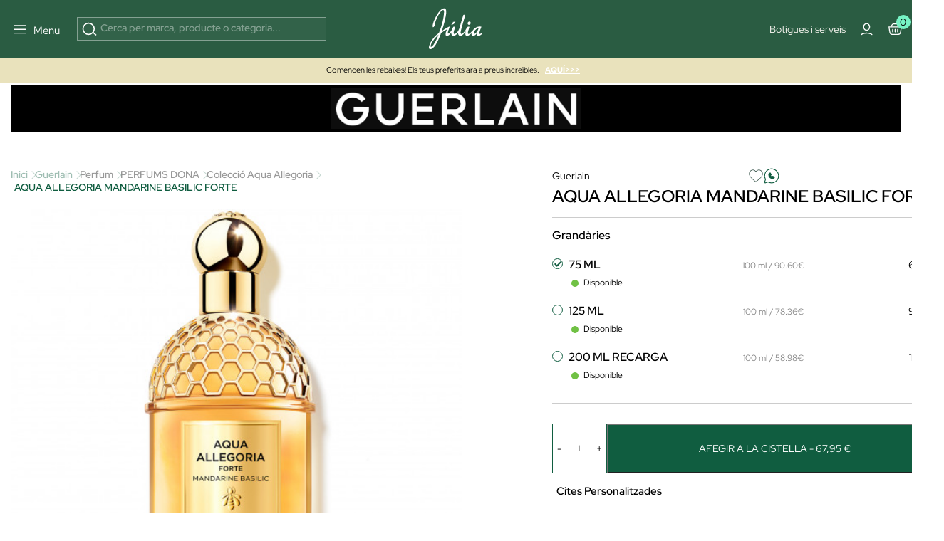

--- FILE ---
content_type: text/html; charset=utf-8
request_url: https://www.perfumeriajulia.ad/910002003-aa-mandarine-basilic-forte-125ml.html
body_size: 455568
content:
<!doctype html>
<html lang="ca-AD">
<style>

    #onetrust-banner-sdk{
        opacity:0; visibility:hidden; pointer-events:none; transition:opacity .2s ease;
    }
    #onetrust-banner-sdk.ot-show{
        opacity:1; visibility:visible; pointer-events:auto;
    }
    @media (prefers-reduced-motion: reduce){ #onetrust-banner-sdk{ transition:none; } }


    @media (max-width: 365px) {
        .container-layer h5 {
            font-family: Red Hat Display;
            font-size: 14px;
            font-weight: 500;
            letter-spacing: 0;
            line-height: 110%;
        }
    }

    .mb-4 {
        margin-bottom: 1.5rem !important;
    }
   


    #index .home-mosaico-destacados.container-img .box-img img{
        width: 96% !important;
    }
    .category-header h1 {
        margin: 0;
        font-size: 2.5rem;
    }

     .h5 {
         font-size: 16px;
         line-height: 130%;
     }
    .mb-3 {
        margin-bottom: 1rem !important;
    }
    .opacity-75 {
        opacity: .75 !important;
    }


</style>
<script>
    
    (function(){
        var userInteracted = false;
        var banner = null;

        function getBanner(){ return banner || (banner = document.getElementById('onetrust-banner-sdk')); }

        function showIfReady(){

            var b = getBanner(); if(!b) return;

            // accesibilidad mientras está oculto
            if (!b.classList.contains('ot-show')) b.setAttribute('aria-hidden','true');
            if (userInteracted){
                b.classList.add('ot-show');
                b.removeAttribute('aria-hidden');
                stopObserve();
                removeListeners();
            }
        }

        // 1ª interacción del usuario
        function interacted(){ userInteracted = true; showIfReady(); }
        function addListeners(){
            ['mousedown','mousemove','touchstart','scroll','keydown'].forEach(function(e){
                window.addEventListener(e, interacted, {passive:true});
            });
        }
        function removeListeners(){
            ['mousedown','mousemove','touchstart','scroll','keydown'].forEach(function(e){
                window.removeEventListener(e, interacted, {passive:true});
            });
        }
        addListeners();

        // Observa el DOM hasta que OneTrust inserte el banner
        var mo = new MutationObserver(function(){

            if (getBanner()) showIfReady();
        });
        function stopObserve(){ try{ mo.disconnect(); }catch(e){} }
        mo.observe(document.documentElement, {childList:true, subtree:true});



        // Fallback: por si no hay interacción en X segundos (accesibilidad)
        setTimeout(function(){ userInteracted = true; showIfReady(); }, 5500);
    })();
    
   /* function oneTrustControl() {
        setTimeout((e) => {
            const onetrust = document.getElementById("onetrust-banner-sdk")
            const onetrustDark = document.querySelector(".onetrust-pc-dark-filter")
            if(!onetrust){

                oneTrustControl();
                return ;
            }
            onetrust.style.display="unset"
            onetrustDark.style.display="unset"
        }, 3400);
    }
    oneTrustControl();*/
</script>

  <head>          

      <link rel="preload" href="/themes/jul-v2/assets/RedHatDisplay-VariableFont_wght.ttf" as="font" type="font/ttf" crossorigin="anonymous">
    <link rel="preload" href="/themes/jul-v2/assets/LeJeunePoster-Regular-Web.woff2" as="font" type="font/woff2" crossorigin="anonymous">
    <link rel="preload" href="/themes/jul-v2/assets/LeJeunePoster-RegularItalic-Web.woff2" as="font" type="font/woff2" crossorigin="anonymous">
    <style>
        @font-face {
            font-family: 'Red Hat Display';
            font-style: normal;
            font-weight: 100 900;
            src: url(/themes/jul-v2/assets/RedHatDisplay-VariableFont_wght.ttf);
            font-display: swap;
            ascent-override: 90%;
            descent-override: 22%;
            line-gap-override: 0;
        }

        @font-face {
            font-family: 'LeJeunePoster-Regular';
            font-style: normal;
            font-weight: 400;
            font-optical-sizing: auto;
            src: url(/themes/jul-v2/assets/LeJeunePoster-Regular-Web.woff2) format('woff2');
            font-display: swap;
        }

        @font-face {
            font-family: 'LeJeunePoster-RegularItalic';
            font-style: normal;
            font-weight: 400;
            font-optical-sizing: auto;
            src: url(/themes/jul-v2/assets/LeJeunePoster-RegularItalic-Web.woff2) format('woff2');
            font-display: swap;
        }

        .font-serif {
            font-family: 'LeJeunePoster-Regular';
        }
    </style>



  <meta charset="utf-8">


  <meta http-equiv="x-ua-compatible" content="ie=edge">
<script>
    






        (function(s){
        var li = s.parentNode, head = document.head;
        function pl(href, media){ if(!href) return;
        var l=document.createElement('link'); l.rel='preload'; l.as='image';
        l.href=href; if(media) l.media=media; head.appendChild(l);
    }
        pl(li.getAttribute('data-preload-m'), '(max-width: 767px)');
        pl(li.getAttribute('data-preload-d'), '(min-width: 768px)');
    })(document.currentScript);


    /*! onUserInteract: ejecuta tareas (funciones o scripts) tras 1ª interacción */
    (function (w, d) {
        const queue = [];
        const loadedUrls = new Set();
        let fired = false;

        function injectScript(url, attrs, parent) {
            if (loadedUrls.has(url)) return;           // evita duplicados
            loadedUrls.add(url);
            const s = d.createElement('script');
            s.src = url;
            s.async = true;
            if (attrs) for (const k in attrs) s.setAttribute(k, attrs[k]);
            (parent || d.head).appendChild(s);
        }

        function runTask(t) {
            try {
                if (typeof t === 'function') return t();         // función
                if (typeof t === 'string')  return injectScript(t); // url simple
                if (t && t.url) return injectScript(t.url, t.attrs, t.parent); // objeto
            } catch (e) { console.error('[onUserInteract]', e); }
        }

        function flush() {
            if (fired) return;
            fired = true;
            EVS.forEach(e => w.removeEventListener(e, flush, OPTS));
            queue.splice(0).forEach(runTask);
        }

        // Eventos "de verdad" (evitamos scroll/mousemove que saltan solos en PSI)
        const EVS = ['pointerdown','touchstart','keydown','wheel'];
        const OPTS = { once:true, passive:true, capture:true };
        EVS.forEach(e => w.addEventListener(e, flush, OPTS));

        // API pública
        function onUserInteract(task, attrsOrNothing) {
            // Permite array de tareas
            if (Array.isArray(task)) return task.forEach(t => onUserInteract(t));
            // Compatibilidad: onUserInteract(url, attrs)
            if (typeof task === 'string') task = { url: task, attrs: attrsOrNothing };
            fired ? runTask(task) : queue.push(task);
        }
        onUserInteract.script = (url, attrs, parent) => onUserInteract({ url, attrs, parent });
        onUserInteract.runNow = flush;           // forzar ejecución manual
        onUserInteract.isFired = () => fired;    // saber si ya se disparó
        w.onUserInteract = onUserInteract;
    })(window, document);

    function onUserInteractSafe(task, deadlineMs = 4000, attrs) {
        let done = false;

        const run = () => {
            if (done) return;
            done = true;

            if (typeof task === 'string') {
                // URL simple
                onUserInteract.script(task, attrs);
            } else if (task && task.url) {
                // Objeto { url, attrs, parent }
                onUserInteract.script(task.url, task.attrs, task.parent);
            } else if (typeof task === 'function') {
                task();
            }
        };

        onUserInteract(run);                 // primera interacción real
        setTimeout(run, Math.max(0, deadlineMs)); // fallback por tiempo
    }

    function loadScriptOnUserInteraction(src,type="url") {
        const events = ['scroll', 'mousemove', 'click', 'keydown'];

        function loadAndCleanup() {
            if(type==="url") {
                loadScript(src);
            }else{
                src();
            }
            /* const script = document.createElement('script');
             script.src = src;
             script.async = true;
             document.head.appendChild(script);*/

            // Remover los listeners
            events.forEach(event => {
                window.removeEventListener(event, loadAndCleanup);
            });
        }

        // Escucha cualquier gesto del usuario (una sola vez)
        events.forEach(event => {
            window.addEventListener(event, loadAndCleanup, { once: true });
        });
    }




    function loadScript(path, cb,async,id) {
        return new Promise(res => {
            var s = document.createElement('script');
            s.type = 'text/javascript';
            s.src = path;
            s.async = true;
            s.defer = true;
            if(id){
                s.id=id
            }
            s.addEventListener('load', () => res(s), false);
            (!document.body? document.head : document.body).appendChild(s)
        });
    }
      
</script>
    <script>
        window.contentLoaderDelay =  3400     </script>

<script>
    window.deferLoads=[];window.pixelLoader = [];
    window.contentLoaded=false;
    function OptanonWrapper() {

    }
    function deferLoader(cb, priority) {
      if (priority==="pixel") { window.pixelLoader.push(cb); return ; }
      if (!priority) priority = 1;
      if (!window.deferLoads[priority]) window.deferLoads[priority] = [];
      if (priority === 'delay') onUserInteractSafe(cb) /* window.deferLoads[priority].push(()=>{setTimeout(()=> cb(), window.contentLoaderDelay )});*/
      else if (!window.contentLoaded) {window.deferLoads[priority].push(cb);}
      else cb();
    }
  </script>

  <script>
    let headerMenuPosition = "second";
  </script>


  <link rel="canonical" href="https://www.perfumeriajulia.ad/910002003-aa-mandarine-basilic-forte-125ml.html">

  <title>AQUA ALLEGORIA MANDARINE BASILIC FORTE de Guerlain</title>

  <meta name="description" content="Descobreix AQUA ALLEGORIA MANDARINE BASILIC FORTE de Guerlain, Colecció Aqua Allegoria 100% original. Comprar al millor preu!">
  <meta name="keywords" content="">
              <link rel="canonical" href="https://www.perfumeriajulia.ad/910002003-aa-mandarine-basilic-forte-125ml.html">
    
                    <link rel="alternate" href="https://www.beautyjulia.com/fr/910002003-aa-mandarine-basilic-forte-125ml.html" hreflang="fr-fr">
              <link rel="alternate" href="https://www.beautyjulia.com/pt/910002003-aa-mandarine-basilic-forte-125ml.html" hreflang="pt-pt">
              <link rel="alternate" href="https://www.beautyjulia.com/it/910002003-aa-mandarine-basilic-forte-125ml.html" hreflang="it-it">
              
  




<meta property="og:title" content="AQUA ALLEGORIA MANDARINE BASILIC FORTE de Guerlain"/>
<meta property="og:description" content="Descobreix AQUA ALLEGORIA MANDARINE BASILIC FORTE de Guerlain, Colecció Aqua Allegoria 100% original. Comprar al millor preu!"/>
<meta property="og:type" content="website"/>
<meta property="og:url" content="https://www.perfumeriajulia.ad/910002003-aa-mandarine-basilic-forte-125ml.html"/>
<meta property="og:site_name" content="Perfumeria Júlia"/>

                        <meta property="og:image" content="https://www.perfumeriajulia.ad/72162-large_default/aa-mandarine-basilic-forte-125ml.jpg"/>
                    <meta property="og:image" content="https://www.perfumeriajulia.ad/72170-large_default/aa-mandarine-basilic-forte-125ml.jpg"/>
                    <meta property="og:image" content="https://www.perfumeriajulia.ad/72165-large_default/aa-mandarine-basilic-forte-125ml.jpg"/>
                    <meta property="og:image" content="https://www.perfumeriajulia.ad/72163-large_default/aa-mandarine-basilic-forte-125ml.jpg"/>
                    <meta property="og:image" content="https://www.perfumeriajulia.ad/72164-large_default/aa-mandarine-basilic-forte-125ml.jpg"/>
                    <meta property="og:image" content="https://www.perfumeriajulia.ad/72166-large_default/aa-mandarine-basilic-forte-125ml.jpg"/>
                    <meta property="og:image" content="https://www.perfumeriajulia.ad/72167-large_default/aa-mandarine-basilic-forte-125ml.jpg"/>
                    <meta property="og:image" content="https://www.perfumeriajulia.ad/72169-large_default/aa-mandarine-basilic-forte-125ml.jpg"/>
                    <meta property="og:image" content="https://www.perfumeriajulia.ad/72168-large_default/aa-mandarine-basilic-forte-125ml.jpg"/>
            <script type="application/ld+json">
{
    "@context" : "http://schema.org",
    "@type" : "Organization",
    "name" : "Perfumeria Júlia",
    "url" : "https://www.perfumeriajulia.ad/",
    "logo" : {
        "@type":"ImageObject",
        "url":"https://www.perfumeriajulia.ad/https://www.perfumeriajulia.ad/img/logo_julia.jpg"
    }
}

</script>

<script type="application/ld+json">
{
    "@context":"http://schema.org",
    "@type":"WebPage",
    "isPartOf": {
        "@type":"WebSite",
        "url":  "https://www.perfumeriajulia.ad/",
        "name": "Perfumeria Júlia"
    },
    "name": "AQUA ALLEGORIA MANDARINE BASILIC FORTE de Guerlain",
    "url":  "https://www.perfumeriajulia.ad/910002003-aa-mandarine-basilic-forte-125ml.html"
}


</script>

    <script type="application/ld+json">
    {
    "@context": "http://schema.org/",
    "@type": "Product",
    "name": "AQUA ALLEGORIA MANDARINE BASILIC FORTE",
    "description": " La col·lecció de fragàncies Aqua Allegoria celebra les meravelles del món. 
 Cada creació ret homenatge a la bellesa de la natura i ens envolta en un descobriment de matèries primeres i notes excepcionals, que els nostres perfumistes-exploradors realcen amb mestratge. 
 Descobreix Mandarine Basilic Forte, una mandarina daurada combinada amb una alfàbrega vibrant sublimada per la calidesa de la fusta de sàndal i la deliciosa tintura de vainilla. 
 &quot;&quot;Mandarine Basilic Forte és una fragància caracteritzada per una mandarina refrescant, daurada per la resplendor dels raigs del sol&quot;&quot;. - Delphine Jelk, Perfumista de Guerlain 
 La col·lecció intensa Aqua Allegoria Forte, un viatge càlid i envoltant al cor de les meravelles del món: les aigües de perfum que ret homenatge a la bellesa intensa de la natura, revelada pels raigs daurats d&#039;un sol ponent. 
 La teva fragància Aqua Allegoria s&#039;emmagatzema en un flascó desenroscable, emplenable, reciclable i fabricat a França a partir d&#039;un 15% de vidre reciclat. 
 L&#039;esprai es descargola manualment per omplir el flascó amb un recanvi fàcil d&#039;usar, dotat d&#039;un sistema antivessament. 
 No es pot utilitzar sola i és compatible exclusivament amb els flascons recarregables de 125 ml i 75 ml. ",

    "category": "Colecció Aqua Allegoria",
          "image" :" https://www.perfumeriajulia.ad/72162-home_default/aa-mandarine-basilic-forte-125ml.jpg",     "sku": "0215833-C",
          "gtin13": "3346470144736",
            "brand": {
        "@type": "brand",
        "name": "Guerlain"
    },    
      

              
    "offers": [
  {
    "@type": "Offer",
    "name": "AQUA ALLEGORIA MANDARINE BASILIC FORTE 75ML",
    "sku": "0215832",
    "priceSpecification": [
      {
          "@type": "UnitPriceSpecification",
                    "price": "67.95",
          "priceCurrency": "EUR",
          "priceValidUntil": "2026-02-07"
      }
          ],
    "url": "https://www.perfumeriajulia.ad/910002003-aa-mandarine-basilic-forte-125ml.html",
          "image": ["https://www.perfumeriajulia.ad/72162-large_default/aa-mandarine-basilic-forte-125ml.jpg","https://www.perfumeriajulia.ad/72170-large_default/aa-mandarine-basilic-forte-125ml.jpg","https://www.perfumeriajulia.ad/72165-large_default/aa-mandarine-basilic-forte-125ml.jpg","https://www.perfumeriajulia.ad/72163-large_default/aa-mandarine-basilic-forte-125ml.jpg","https://www.perfumeriajulia.ad/72164-large_default/aa-mandarine-basilic-forte-125ml.jpg","https://www.perfumeriajulia.ad/72166-large_default/aa-mandarine-basilic-forte-125ml.jpg","https://www.perfumeriajulia.ad/72167-large_default/aa-mandarine-basilic-forte-125ml.jpg","https://www.perfumeriajulia.ad/72169-large_default/aa-mandarine-basilic-forte-125ml.jpg","https://www.perfumeriajulia.ad/72168-large_default/aa-mandarine-basilic-forte-125ml.jpg"],
                     
    "availability": "http://schema.org/InStock"                },  {
    "@type": "Offer",
    "name": "AQUA ALLEGORIA MANDARINE BASILIC FORTE 125ML",
    "sku": "0215833",
    "priceSpecification": [
      {
          "@type": "UnitPriceSpecification",
                    "price": "97.95",
          "priceCurrency": "EUR",
          "priceValidUntil": "2026-02-07"
      }
          ],
    "url": "https://www.perfumeriajulia.ad/910002003-aa-mandarine-basilic-forte-125ml.html",
          "image": ["https://www.perfumeriajulia.ad/72162-large_default/aa-mandarine-basilic-forte-125ml.jpg","https://www.perfumeriajulia.ad/72170-large_default/aa-mandarine-basilic-forte-125ml.jpg","https://www.perfumeriajulia.ad/72165-large_default/aa-mandarine-basilic-forte-125ml.jpg","https://www.perfumeriajulia.ad/72163-large_default/aa-mandarine-basilic-forte-125ml.jpg","https://www.perfumeriajulia.ad/72164-large_default/aa-mandarine-basilic-forte-125ml.jpg","https://www.perfumeriajulia.ad/72166-large_default/aa-mandarine-basilic-forte-125ml.jpg","https://www.perfumeriajulia.ad/72167-large_default/aa-mandarine-basilic-forte-125ml.jpg","https://www.perfumeriajulia.ad/72169-large_default/aa-mandarine-basilic-forte-125ml.jpg","https://www.perfumeriajulia.ad/72168-large_default/aa-mandarine-basilic-forte-125ml.jpg"],
                     
    "availability": "http://schema.org/InStock"                },  {
    "@type": "Offer",
    "name": "AQUA ALLEGORIA MANDARINE BASILIC FORTE RECARGA 200ML",
    "sku": "0215834",
    "priceSpecification": [
      {
          "@type": "UnitPriceSpecification",
                    "price": "117.95",
          "priceCurrency": "EUR",
          "priceValidUntil": "2026-02-07"
      }
          ],
    "url": "https://www.perfumeriajulia.ad/910002003-aa-mandarine-basilic-forte-125ml.html",
          "image": ["https://www.perfumeriajulia.ad/72162-large_default/aa-mandarine-basilic-forte-125ml.jpg","https://www.perfumeriajulia.ad/72170-large_default/aa-mandarine-basilic-forte-125ml.jpg","https://www.perfumeriajulia.ad/72165-large_default/aa-mandarine-basilic-forte-125ml.jpg","https://www.perfumeriajulia.ad/72163-large_default/aa-mandarine-basilic-forte-125ml.jpg","https://www.perfumeriajulia.ad/72164-large_default/aa-mandarine-basilic-forte-125ml.jpg","https://www.perfumeriajulia.ad/72166-large_default/aa-mandarine-basilic-forte-125ml.jpg","https://www.perfumeriajulia.ad/72167-large_default/aa-mandarine-basilic-forte-125ml.jpg","https://www.perfumeriajulia.ad/72169-large_default/aa-mandarine-basilic-forte-125ml.jpg","https://www.perfumeriajulia.ad/72168-large_default/aa-mandarine-basilic-forte-125ml.jpg"],
                     
    "availability": "http://schema.org/InStock"                }    ]
        
  }




    </script>
<script type="application/ld+json">
    {
    "@context": "https://schema.org",
    "@type": "BreadcrumbList",
    "itemListElement": [
        {
    "@type": "ListItem",
    "position": 1,
    "name": "Inici ",
    "item": "https://www.perfumeriajulia.ad/"
    },        {
    "@type": "ListItem",
    "position": 2,
    "name": "Guerlain",
    "item": "https://www.perfumeriajulia.ad/306_guerlain"
    },        {
    "@type": "ListItem",
    "position": 3,
    "name": "Perfum",
    "item": "https://www.perfumeriajulia.ad/306_guerlain/197_perfum"
    },        {
    "@type": "ListItem",
    "position": 4,
    "name": "PERFUMS DONA",
    "item": "https://www.perfumeriajulia.ad/306_guerlain/415_perfums-dona"
    },        {
    "@type": "ListItem",
    "position": 5,
    "name": "Colecció Aqua Allegoria",
    "item": "https://www.perfumeriajulia.ad/306_guerlain/560_colleccio-aqua-allegoria"
    },        {
    "@type": "ListItem",
    "position": 6,
    "name": "AQUA ALLEGORIA MANDARINE BASILIC FORTE",
    "item": "https://www.perfumeriajulia.ad/910002003-aa-mandarine-basilic-forte-125ml.html"
    }    ]
    }
    </script>

  

  <meta name="viewport" content="width=device-width, initial-scale=1">


  <link rel="icon" type="image/vnd.microsoft.icon" href="https://www.perfumeriajulia.ad/img/favicon-2.ico?1611806396">
  <link rel="shortcut icon" type="image/x-icon" href="https://www.perfumeriajulia.ad/img/favicon-2.ico?1611806396">


      <style type="text/css">
        /* ESTILOS CORNER GUERLAIN */
.bg-black {
	background: #000 !important;
}

#manufacturer #amazzing_filter .af_filter h2 a, #manufacturer #amazzing_filter .af_filter .af_filter_content ul li .name {
	color: #000 !important;
}

#manufacturer .displayCustomLanding p {
	font-size: 90%;
}

#manufacturer .displayCustomLanding h3.h3 {
    font-size: 1.3rem;
}

.displayCustomLanding .product-miniature-info-manufacturer a, .displayCustomLanding .product-miniature-info-category, .displayCustomLanding .product-miniature-info-price .price, .displayCustomLanding .product-miniature-info-price .price-from, .displayCustomLanding .product-miniature-info-100ml, .displayCustomLanding .product-miniature-info .productcomments, .displayCustomLanding .product-miniature-flags {
	display: none;
}

.displayCustomLanding .product-miniature-info-name h3 {
	color: #000 !important;
	font-size: 1rem !important;
	white-space: initial !important;
}
/* end ESTILOS CORNER GUERLAIN */


/* QUITAR BANNERS LATERALES FLOTANTES */
.custombanners.displayLeftColumnBanner {
	display: none;
}

.custombanners.displayRightColumnBanner {
	display: none;
}
/* end QUITAR BANNERS LATERALES FLOTANTES */
      </style>
    
    <link rel="preload" href="https://www.perfumeriajulia.ad/themes/jul-v2/assets/global.css?v=20250519" type="text/css" media="all" as="style">
  <link rel="stylesheet" href="https://www.perfumeriajulia.ad/themes/jul-v2/assets/global.css?v=20250519" type="text/css" media="all">
  <link rel="preload" href="https://www.perfumeriajulia.ad/themes/jul-v2/assets/components.css?v=20250519" type="text/css" media="all" as="style">
  <link rel="stylesheet" href="https://www.perfumeriajulia.ad/themes/jul-v2/assets/components.css?v=20250519" type="text/css" media="all">
  <link rel="preload" href="https://www.perfumeriajulia.ad/themes/jul-v2/assets/product.css?v=20250519" type="text/css" media="all" as="style">
  <link rel="stylesheet" href="https://www.perfumeriajulia.ad/themes/jul-v2/assets/product.css?v=20250519" type="text/css" media="all">
  <link rel="preload" href="https://www.perfumeriajulia.ad/modules/custombanners/views/css/custom/shop2.css?v=20250519" type="text/css" media="all" as="style">
  <link rel="stylesheet" href="https://www.perfumeriajulia.ad/modules/custombanners/views/css/custom/shop2.css?v=20250519" type="text/css" media="all">
<style>

    .js-show-onload{ display:none !important;}
	                                                            @keyframes animateBottomExtra { 0% { opacity: 0; top: -150px } to { opacity: 1; top: 0 } } @-webkit-keyframes animateBottomExtra { 0% { opacity: 0; top: -150px } to { opacity: 1; top: 0 } } @keyframes animateTopExtra { 0% { opacity: 1; top: 0 } to { opacity: 0; top: -150px } } @-webkit-keyframes animateTopExtra { 0% { opacity: 1; top: 0 } to { opacity: 0; top: -150px } } @media (min-width: 992px) { .c-main.closeMenu .c-main-container { -webkit-animation: animateTopExtra 1s forwards !important; animation: animateTopExtra 1s forwards !important; } .c-main-container { -webkit-animation: animateBottomExtra .5s forwards !important; animation: animateBottomExtra .5s forwards !important; top: -150px; } }
                                                            /* ESTILOS HEADER TRYBUY */ body .displayWrapperTop .main-banner-trybuy { display: none; } body#trybuy .displayWrapperTop .main-banner-trybuy { display: block; } #trybuy main { padding-top: 80px; } #trybuy .page-header--trybuy { display: none; } #trybuy #content p.desc { display: none; } /* end ESTILOS HEADER TRYBUY */
                                                            /* HOME BANNER 11 - MOSAICO LOOKBOOK */ /* home-mosaico-destacados */ .home-mosaico-destacados.container-img{ width: 100%; max-width: 1512px; margin: auto; margin-top: 60px; margin-bottom: 60px; display: grid; grid-template-columns: repeat(12, 1fr); grid-template-rows: repeat(6, 100px); grid-gap: 10px; } .home-mosaico-destacados.container-img .box-img picture { width: 100%; height: 100%; } .home-mosaico-destacados.container-img .box-img img{ display: block; width: 100%; height: 100%; object-fit: cover; } @media (max-width: 399px) { .home-mosaico-destacados.container-img .box-img img{ width: 96%; } } .home-mosaico-destacados.container-img .box-img:nth-child(1){ grid-column-start: span 5; grid-row-start: span 6; } .home-mosaico-destacados.container-img .box-img:nth-child(2){ grid-column-start: span 4; grid-row-start: span 3; } .home-mosaico-destacados.container-img .box-img:nth-child(3){ grid-column-start: span 3; grid-row-start: span 6; } .home-mosaico-destacados.container-img .box-img:nth-child(4){ grid-column-start: span 2; grid-row-start: span 3; } @media (max-width: 767px) { .home-mosaico-destacados.container-img .box-img:nth-child(4){ grid-row-start: auto; } } .home-mosaico-destacados.container-img .box-img:nth-child(5){ grid-column-start: span 2; grid-row-start: span 3; } @media (max-width: 767px) { .home-mosaico-destacados.container-img .box-img:nth-child(5){ grid-row-start: auto; } } @media (max-width:767px){ .home-mosaico-destacados.container-img{ grid-template-columns: repeat(2, 1fr); grid-template-rows: 200px; } .home-mosaico-destacados.container-img .box-img:nth-child(1){ grid-column-start: span 2; } .home-mosaico-destacados.container-img .box-img:nth-child(2){ grid-column-start: span 2; } .home-mosaico-destacados.container-img .box-img:nth-child(3){ grid-column-start: span 2; } .home-mosaico-destacados.container-img .box-img:nth-child(4){ grid-column-start: span 1; } .home-mosaico-destacados.container-img .box-img:nth-child(5){ grid-column-start: span 1; } } .home-mosaico-destacados .border-white-bottom { border-bottom: 1px solid var(--bs-white); } .custombanners .home-mosaico-destacados picture:after { content:""; width: 100%; height: 100%; top: 0; left: 0; background: linear-gradient(1deg, rgba(0, 0, 0, 0.00) 65.56%, rgba(0, 0, 0, 0.20) 99.59%); } /* mosaico lookbook */ .home-mosaico-destacados .green-point { width: 25px; height: 25px; border-radius: 50%; background: #97f0c7; border: 6px solid #fff; z-index: 9; cursor: pointer; } .home-mosaico-destacados .custom-tooltip-html:hover .tooltip__html { transition: all .2s ease-in-out; opacity: 1; } .home-mosaico-destacados .custom-tooltip-html .tooltip__html { opacity: 0; position: absolute; background-color: white; line-height: 20px; z-index: 500; color: black; font-size: 14px; padding: 5px 10px; left: -80px; right: 0; bottom: 30px; width: 160px; } /* end ESTILOS */
                                                            /* ESTILOS HOME MOSAICO DESTACADOS */ #index .custombanners .home-mosaico-destacados.container-img{ width: 1512px!important; max-width: 100%!important; margin: auto; margin-top: 60px; margin-bottom: 60px; display: grid; grid-template-columns: repeat(12, 1fr); grid-template-rows: repeat(6, 100px); grid-gap: 10px; } #index .custombanners .home-mosaico-destacados.container-img .box-img picture { width: 100%; height: 100%; } #index .custombanners .home-mosaico-destacados.container-img .box-img img{ display: block; width: 100%!important; height: 100%; object-fit: cover; } @media (max-width: 399px) { #index .custombanners .home-mosaico-destacados.container-img .box-img img{ width: 96%!important; } } #index .custombanners .home-mosaico-destacados.container-img .box-img:nth-child(1){ grid-column-start: span 5; grid-row-start: span 6; } #index .custombanners .home-mosaico-destacados.container-img .box-img:nth-child(2){ grid-column-start: span 4; grid-row-start: span 3; } #index .custombanners .home-mosaico-destacados.container-img .box-img:nth-child(3){ grid-column-start: span 3; grid-row-start: span 6; } #index .custombanners .home-mosaico-destacados.container-img .box-img:nth-child(4){ grid-column-start: span 2; grid-row-start: span 3; } @media (max-width: 767px) { #index .custombanners .home-mosaico-destacados.container-img .box-img:nth-child(4){ grid-row-start: auto; } } #index .custombanners .home-mosaico-destacados.container-img .box-img:nth-child(5){ grid-column-start: span 2; grid-row-start: span 3; } @media (max-width: 767px) { #index .custombanners .home-mosaico-destacados.container-img .box-img:nth-child(5){ grid-row-start: auto; } } @media (max-width:767px){ #index .custombanners .home-mosaico-destacados.container-img{ grid-template-columns: repeat(2, 1fr); grid-template-rows: 200px; } #index .custombanners .home-mosaico-destacados.container-img .box-img:nth-child(1){ grid-column-start: span 2; } #index .custombanners .home-mosaico-destacados.container-img .box-img:nth-child(2){ grid-column-start: span 2; } #index .custombanners .home-mosaico-destacados.container-img .box-img:nth-child(3){ grid-column-start: span 2; } #index .custombanners .home-mosaico-destacados.container-img .box-img:nth-child(4){ grid-column-start: span 1; } #index .custombanners .home-mosaico-destacados.container-img .box-img:nth-child(5){ grid-column-start: span 1; } } #index .custombanners .home-mosaico-destacados .border-white-bottom { border-bottom: 1px solid var(--bs-white); } #index .custombanners .home-mosaico-destacados picture:after { content:""; width: 100%; height: 100%; top: 0; left: 0; background: linear-gradient(1deg, rgba(0, 0, 0, 0.00) 65.56%, rgba(0, 0, 0, 0.20) 99.59%); } /* end ESTILOS */
                                                            /* ARREGLO IMAGENES DE MOSAICOS EN MOVILES PEQUENOS */ #index .home-mosaico-destacados.container-img .box-img figure img { width: 100% !important; } @media (max-width: 399px) { #index .home-mosaico-destacados.container-img .box-img figure img { width: 96% !important; } }
                                                            /* OCULTAR TEXTO SUSCRIPCION NEWSLETTER FOOTER */ #footer .footer-icons .c-card h2 { display: block; margin-bottom: 1.5rem; } #footer .footer-icons .c-card p { display: none; }
                                                            /* ARREGLO ALTURA IMAGENES POST DEL BLOG */ @media (min-width: 768px) { #module-prestablog-blog main #wrapper #content-wrapper #alt-blog-list .list-item .blog-image img, #module-prestablog-blog main #wrapper #content-wrapper #blog-list .list-item .blog-image img { object-fit: cover!important; height: 202px!important; } }
                                                            /* TAMAÑO TIPOGRAFIAS EN SLIDER */ @media (max-width: 450px) { #index .container-layer span { font-size: 30px; overflow-x: hidden; } }
                                                            /* COLOR EN DESCRIPCION DE POSTS DEL BLOG */ body#module-prestablog-blog main #wrapper #content-wrapper #alt-blog-list .list-item .blog-description, body#module-prestablog-blog main #wrapper #content-wrapper #blog-list .list-item .blog-description { color: var(--color-black)!important; }
                                                            /* COLOR VERDE EN 2 ULTIMAS OPCIONES DE MENÚ MOBILE */ @media (max-width: 795px) { .c-main-container .c-main__wrapper .c-primary__link-nav[data-menu="menu_218"], .c-main-container .c-main__wrapper .c-primary__link-nav[data-menu="menu_101"] { color: var(--color-verde); } }
                                                            /* ARREGLO AREA USUARIO WISHLIST */ body#module-advansedwishlist-mywishlist main { padding-top: 120px; margin-bottom: 2rem; } body#module-advansedwishlist-mywishlist main .customer-content { padding: 0!important; margin-bottom: 3rem; } body#module-advansedwishlist-mywishlist main .customer-content #mywishlist #form_wishlist { background-color: transparent!important; } body#module-advansedwishlist-mywishlist main .customer-content #mywishlist #form_wishlist h3.h1 { font-family: "Red Hat Display"; font-size: 24px!important; font-style: normal; font-weight: 600; line-height: 150%; } body#module-advansedwishlist-mywishlist main .customer-content #mywishlist #form_wishlist span.wl-page-description { color: var(--bs-regular-color-12) !important; font-size: 16px !important; font-style: normal; font-weight: 400; line-height: 130%; } body#module-advansedwishlist-mywishlist main .customer-content #mywishlist input.rounded-pill { border-radius: 0!important; min-height: 50px; font-size: 1rem; } body#module-advansedwishlist-mywishlist main .customer-content #mywishlist .wishlists { background-color: transparent!important; } body#module-advansedwishlist-mywishlist main .customer-content #mywishlist .wishlists h3.h1 { font-family: "Red Hat Display"; font-size: 24px!important; font-style: normal; font-weight: 600; line-height: 150%; } body#module-advansedwishlist-mywishlist main .customer-content #mywishlist .wishlists label { margin-bottom: .5rem; } body#module-advansedwishlist-mywishlist main .customer-content #mywishlist .wishlists input { min-height: 50px; font-size: 1rem; } body#module-advansedwishlist-mywishlist main .customer-content #mywishlist .wishlisturl { /* background-color: var(--bs-regular-color-2);*/ margin-bottom: .5rem!important; } body#module-advansedwishlist-mywishlist main .customer-content #mywishlist .wishlist__send { font-weight: 700; }
                                                            /* PAGINAS TIENDAS */ body .displayWrapperTop .main-banner-tiendas { display: none; } body#stores .displayWrapperTop .main-banner-tiendas { display: block; } @media (min-width: 992px) { .position-lg-absolute { position: absolute; } .start-lg-0 { left: 0!important; } .top-lg-50 { top: 50%!important; } .translate-middle-lg-y { transform: translateY(-50%) !important; } .text-lg-white { color: #fff; } } /* end PAGINAS TIENDAS */
                                                            /* ARREGLO COLOR TEXTO EN INPUTS DE LA PAGINA SEGUIMIENTO-PEDIDO-INVITADO */ #guest-tracking #main form .form-fields input { color: var(--color-white); }
                                                            /* ARREGLO MENSAJE SUSCRITO NEWSLETTER */ #ps_topbanner_newsletter_wrapper { position: fixed; padding-top: 85px !important; z-index: 10; } body #ps_topbanner_newsletter_wrapper { background-color: var(--color-esmeralda); color: var(--color-black)!important; }
                                                            /* MARGENES SUPERIOR E INFERIOR EN PAGINA CONFIRMACION PEDIDO */ #order-confirmation main #wrapper { margin-bottom: 3rem; } #order-confirmation main { padding-top: 140px; }
                                                            /* OCULTAR PAGINACIÓN EN SUBCATEGORIAS BLOG */ #module-prestablog-blog .btn-see-more-wrapper { display: none; }
                                                            /* QUITAR SALTO DE LINEA A CATEGORIA PARA-EL EN MENU */ #menu .c-main-container .c-main__wrapper .c-primary__link-nav[data-menu="menu_216"] span { white-space: nowrap; }
                                                            /* AJUSTE ICONO WHATSAPP FICHA PRODUCTO */ #product .product-information .whatsapp a { position: relative; padding-left: 1.9rem; padding-top: 4px; } #product .product-information .whatsapp a svg { width: 1.9rem; height: 1.9rem; position: absolute; left: -3px; top: -1px; margin-left: 0; }
                                                            #custom_pack_product .product-packs-item { width: 100%; }
                                                            /* ESTILOS HOME COUNTDOWN */ #index .displayAfterSlider h2.fs-clamp-h2-countdown { font-size: clamp(1.5rem, 5vw, 2.5rem)!important; } .displayAfterSlider #countdown li { display: inline-block; font-size: 1.5em; list-style-type: none; padding: 1em; text-transform: uppercase; } .displayAfterSlider #countdown li span { display: block; font-size: 4.5rem; line-height: 4rem; } @media all and (max-width: 768px) { .displayAfterSlider #countdown li { font-size: 1.125rem; padding: .75rem; } .displayAfterSlider #countdown li span { font-size: 3.375rem; } } /* end ESTILOS */
                                                            /* displayAfterSlider */ #index main .displayAfterSlider .btn-after-slider:hover { background: #143c2f; } #index main .displayAfterSlider .btn-after-slider p { color: #143c2f!important; } #index main .displayAfterSlider .btn-after-slider:hover p { color: #fff!important; } #index main .displayAfterSlider .btn-after-slider p span { font-size: 11px; font-weight: bold; text-shadow: 1px 1px 0 #000; } #index main .displayAfterSlider .btn-after-slider:hover p span { text-shadow: 1px 1px 0 #fff; } #index main .displayAfterSlider .btn-after-slider a { background: none!important; } /* end displayAfterSlider */
                                                            #cart-subtotal-discount-4469 { display: none !important; }
                                                            /* IMG LOGIN-REGISTRO AD */ #authentication .authentication-two-cols:before, #registration .authentication-two-cols:before { content: ""; background-image: url(/img/cms/authentication/img-login.jpg); background-position: center center !important; }
                                                            /* FOOTER WEB PAIS AD */ #footer .displayFooterAfterBefore a { opacity: 1; } #footer .displayFooterAfterBefore a.hover:hover { background: rgba(255,255,255,.1); } /* end FOOTER WEB PAIS */
                                                            .kwklookbook-look-accordion.accordion-html .tab-content * {margin-bottom: 0 !important;}.accordion-html .tab-label:after {flex: 0 0 1em;}
                                                            /* ESTILOS LANDING A TODO COLOR CMS-132 AD */ .custombanners .title-header { font-size: 150%; } .custombanners .text-header { font-size: 120%; line-height: 150%; } .custombanners .text-red { color: #9e1a2e !important; } .custombanners .bg-red { background: #9e1a2e !important; } .custombanners .bg-block { background-size: cover !important; background-position: center center !important; background-repeat: no-repeat !important; } @media (max-width: 991px) { .custombanners .bg-block.bg-block-text-end { background-position: 20% center !important; } .custombanners .bg-block.bg-block-text-start { background-position: 60% center !important; } .custombanners .bg-block.bg-block-3.bg-block-text-end { background-position: 35% center !important; } } .custombanners .bg-block.bg-block-1 { background: url(/img/cms/landings/todo-color-132/bg-block-1.jpg); } .custombanners .bg-block.bg-block-2 { background: url(/img/cms/landings/todo-color-132/bg-block-2.jpg); } .custombanners .bg-block.bg-block-3 { background: url(/img/cms/landings/todo-color-132/bg-block-3.jpg); } .custombanners .bg-block.bg-block-4 { background: url(/img/cms/landings/todo-color-132/bg-block-4.jpg); } /* end ESTILOS LANDING A TODO COLOR CMS-132 AD */
                                                            /* ESTILOS FORM-10 AMBASSADOR AD */ .page-wrapper--module-formmaker-form .page-content .form-maker-form .form_10 h3.page-subheading { text-align: center; margin-bottom: .5rem; } .custombanners .FORM-AMBASSADORS-10 .color-grey { color: #7f8182; } .custombanners .FORM-AMBASSADORS-10 h2 { color: #000; } .custombanners .FORM-AMBASSADORS-10 .title-form { font-size: 350%; } .custombanners .FORM-AMBASSADORS-10 .subtitle-form { font-size: 1.2rem; letter-spacing: 1px; } .custombanners .FORM-AMBASSADORS-10 .btn-form { font-size: .75rem; letter-spacing: 2px; text-transform: uppercase; padding: .9rem 3rem; } .custombanners .FORM-AMBASSADORS-10 .title-block { font-size: 110%; color: #143c2f; } .custombanners .FORM-AMBASSADORS-10 .border-grey { border: 1px solid #d8d8d8; } .custombanners .FORM-AMBASSADORS-10 .icon-check { width: 17px; height: 23px; fill: #7f8182; stroke: #7f8182; min-width: 17px; } /* end ESTILOS FORM-10 AMBASSADOR AD */
                                                            /* FORM-9 DISTRIBUIDORES AD */ #module-formmaker-form.shop_2 #form_9 #element_92 .checkbox:last-child { display: none; }
                                                            /* FICHA PRODUCTO - ARREGLO CONTENEDOR VARIANTE AD */ #product .block-variation .size-variation.h1, #product .block-variation .size-variation { flex: 0 1 60%; } #product .block-variation .add-to-cart-variation { flex: 0 1 25%; } @media (max-width: 1199px) { #product .block-variation .size-variation.h1, #product .block-variation .size-variation { flex: 0 1 50%; } } @media (max-width: 767px) { #product .block-variation .size-variation.h1, #product .block-variation .size-variation, #product .block-variation .add-to-cart-variation { flex: 0 1 100%; } }
                                                            /* FICHA PRODUCTO - ICONO REGALO AD */ #product .block-variation .product-price.align-items-center svg.icon-regalo { width: 18px; height: 20px; margin-right: 5px; margin-top: -5px; } #product .block-variation .product-price.align-items-end svg.icon-regalo { width: 18px; height: 20px; margin-right: 5px; margin-top: -8px; } #product .product-variants-item .variant-selector .block-variation svg.icon-regalo { width: 18px; }
                                        
    .product-variants-item-prices  .fs-7.fw-bold { display:none !important }
    .manufacturer-id-201 .product-flags-item  { display:none !important }
    .product-id-manufacturer-201  .product-flags-item  { display:none !important }
    .manufacturer-id-201 .product-miniature-info-flags-dto   { display:none !important }
    .manufacturer-id-201 .product-flags-item { display:none !important }
    .product-id-manufacturer-201 .product-variants-item-prices-dto{ display:none !important }
    .manufacturer-id-201 .product-flags-item  { display:none !important }
    .product-id-manufacturer-201  .product-flags-item  { display:none !important }
    .product-id-manufacturer-201 .product-variants-item-prices-dto{ display:none !important }
    .product-miniature-info-flags-dto { display: none !important; }
    .product-id-manufacturer-201 .regular-price { display: none !important }
</style>
<style>

</style>



          <script>
        var productImages ='{"910002003-0":[{"cover":1,"id_image":72162,"legend":"AQUA ALLEGORIA MANDARINE BASILIC FORTE","position":1,"bySize":{"small_default":{"url":"https:\/\/www.perfumeriajulia.ad\/72162-small_default\/aa-mandarine-basilic-forte-125ml.jpg","width":98,"height":98,"sources":{"jpg":"https:\/\/www.perfumeriajulia.ad\/72162-small_default\/aa-mandarine-basilic-forte-125ml.jpg"}},"cart_default":{"url":"https:\/\/www.perfumeriajulia.ad\/72162-cart_default\/aa-mandarine-basilic-forte-125ml.jpg","width":125,"height":125,"sources":{"jpg":"https:\/\/www.perfumeriajulia.ad\/72162-cart_default\/aa-mandarine-basilic-forte-125ml.jpg"}},"pdt_180":{"url":"https:\/\/www.perfumeriajulia.ad\/72162-pdt_180\/aa-mandarine-basilic-forte-125ml.jpg","width":180,"height":180,"sources":{"jpg":"https:\/\/www.perfumeriajulia.ad\/72162-pdt_180\/aa-mandarine-basilic-forte-125ml.jpg"}},"home_default":{"url":"https:\/\/www.perfumeriajulia.ad\/72162-home_default\/aa-mandarine-basilic-forte-125ml.jpg","width":250,"height":250,"sources":{"jpg":"https:\/\/www.perfumeriajulia.ad\/72162-home_default\/aa-mandarine-basilic-forte-125ml.jpg"}},"pdt_300":{"url":"https:\/\/www.perfumeriajulia.ad\/72162-pdt_300\/aa-mandarine-basilic-forte-125ml.jpg","width":300,"height":300,"sources":{"jpg":"https:\/\/www.perfumeriajulia.ad\/72162-pdt_300\/aa-mandarine-basilic-forte-125ml.jpg"}},"pdt_360":{"url":"https:\/\/www.perfumeriajulia.ad\/72162-pdt_360\/aa-mandarine-basilic-forte-125ml.jpg","width":360,"height":360,"sources":{"jpg":"https:\/\/www.perfumeriajulia.ad\/72162-pdt_360\/aa-mandarine-basilic-forte-125ml.jpg"}},"medium_default":{"url":"https:\/\/www.perfumeriajulia.ad\/72162-medium_default\/aa-mandarine-basilic-forte-125ml.jpg","width":452,"height":452,"sources":{"jpg":"https:\/\/www.perfumeriajulia.ad\/72162-medium_default\/aa-mandarine-basilic-forte-125ml.jpg"}},"pdt_540":{"url":"https:\/\/www.perfumeriajulia.ad\/72162-pdt_540\/aa-mandarine-basilic-forte-125ml.jpg","width":540,"height":540,"sources":{"jpg":"https:\/\/www.perfumeriajulia.ad\/72162-pdt_540\/aa-mandarine-basilic-forte-125ml.jpg"}},"large_default":{"url":"https:\/\/www.perfumeriajulia.ad\/72162-large_default\/aa-mandarine-basilic-forte-125ml.jpg","width":800,"height":800,"sources":{"jpg":"https:\/\/www.perfumeriajulia.ad\/72162-large_default\/aa-mandarine-basilic-forte-125ml.jpg"}}},"small":{"url":"https:\/\/www.perfumeriajulia.ad\/72162-small_default\/aa-mandarine-basilic-forte-125ml.jpg","width":98,"height":98,"sources":{"jpg":"https:\/\/www.perfumeriajulia.ad\/72162-small_default\/aa-mandarine-basilic-forte-125ml.jpg"}},"medium":{"url":"https:\/\/www.perfumeriajulia.ad\/72162-pdt_300\/aa-mandarine-basilic-forte-125ml.jpg","width":300,"height":300,"sources":{"jpg":"https:\/\/www.perfumeriajulia.ad\/72162-pdt_300\/aa-mandarine-basilic-forte-125ml.jpg"}},"large":{"url":"https:\/\/www.perfumeriajulia.ad\/72162-large_default\/aa-mandarine-basilic-forte-125ml.jpg","width":800,"height":800,"sources":{"jpg":"https:\/\/www.perfumeriajulia.ad\/72162-large_default\/aa-mandarine-basilic-forte-125ml.jpg"}},"associatedVariants":[]},{"cover":null,"id_image":72170,"legend":"AQUA ALLEGORIA MANDARINE BASILIC FORTE","position":2,"bySize":{"small_default":{"url":"https:\/\/www.perfumeriajulia.ad\/72170-small_default\/aa-mandarine-basilic-forte-125ml.jpg","width":98,"height":98,"sources":{"jpg":"https:\/\/www.perfumeriajulia.ad\/72170-small_default\/aa-mandarine-basilic-forte-125ml.jpg"}},"cart_default":{"url":"https:\/\/www.perfumeriajulia.ad\/72170-cart_default\/aa-mandarine-basilic-forte-125ml.jpg","width":125,"height":125,"sources":{"jpg":"https:\/\/www.perfumeriajulia.ad\/72170-cart_default\/aa-mandarine-basilic-forte-125ml.jpg"}},"pdt_180":{"url":"https:\/\/www.perfumeriajulia.ad\/72170-pdt_180\/aa-mandarine-basilic-forte-125ml.jpg","width":180,"height":180,"sources":{"jpg":"https:\/\/www.perfumeriajulia.ad\/72170-pdt_180\/aa-mandarine-basilic-forte-125ml.jpg"}},"home_default":{"url":"https:\/\/www.perfumeriajulia.ad\/72170-home_default\/aa-mandarine-basilic-forte-125ml.jpg","width":250,"height":250,"sources":{"jpg":"https:\/\/www.perfumeriajulia.ad\/72170-home_default\/aa-mandarine-basilic-forte-125ml.jpg"}},"pdt_300":{"url":"https:\/\/www.perfumeriajulia.ad\/72170-pdt_300\/aa-mandarine-basilic-forte-125ml.jpg","width":300,"height":300,"sources":{"jpg":"https:\/\/www.perfumeriajulia.ad\/72170-pdt_300\/aa-mandarine-basilic-forte-125ml.jpg"}},"pdt_360":{"url":"https:\/\/www.perfumeriajulia.ad\/72170-pdt_360\/aa-mandarine-basilic-forte-125ml.jpg","width":360,"height":360,"sources":{"jpg":"https:\/\/www.perfumeriajulia.ad\/72170-pdt_360\/aa-mandarine-basilic-forte-125ml.jpg"}},"medium_default":{"url":"https:\/\/www.perfumeriajulia.ad\/72170-medium_default\/aa-mandarine-basilic-forte-125ml.jpg","width":452,"height":452,"sources":{"jpg":"https:\/\/www.perfumeriajulia.ad\/72170-medium_default\/aa-mandarine-basilic-forte-125ml.jpg"}},"pdt_540":{"url":"https:\/\/www.perfumeriajulia.ad\/72170-pdt_540\/aa-mandarine-basilic-forte-125ml.jpg","width":540,"height":540,"sources":{"jpg":"https:\/\/www.perfumeriajulia.ad\/72170-pdt_540\/aa-mandarine-basilic-forte-125ml.jpg"}},"large_default":{"url":"https:\/\/www.perfumeriajulia.ad\/72170-large_default\/aa-mandarine-basilic-forte-125ml.jpg","width":800,"height":800,"sources":{"jpg":"https:\/\/www.perfumeriajulia.ad\/72170-large_default\/aa-mandarine-basilic-forte-125ml.jpg"}}},"small":{"url":"https:\/\/www.perfumeriajulia.ad\/72170-small_default\/aa-mandarine-basilic-forte-125ml.jpg","width":98,"height":98,"sources":{"jpg":"https:\/\/www.perfumeriajulia.ad\/72170-small_default\/aa-mandarine-basilic-forte-125ml.jpg"}},"medium":{"url":"https:\/\/www.perfumeriajulia.ad\/72170-pdt_300\/aa-mandarine-basilic-forte-125ml.jpg","width":300,"height":300,"sources":{"jpg":"https:\/\/www.perfumeriajulia.ad\/72170-pdt_300\/aa-mandarine-basilic-forte-125ml.jpg"}},"large":{"url":"https:\/\/www.perfumeriajulia.ad\/72170-large_default\/aa-mandarine-basilic-forte-125ml.jpg","width":800,"height":800,"sources":{"jpg":"https:\/\/www.perfumeriajulia.ad\/72170-large_default\/aa-mandarine-basilic-forte-125ml.jpg"}},"associatedVariants":[]},{"cover":null,"id_image":72165,"legend":"AQUA ALLEGORIA MANDARINE BASILIC FORTE","position":3,"bySize":{"small_default":{"url":"https:\/\/www.perfumeriajulia.ad\/72165-small_default\/aa-mandarine-basilic-forte-125ml.jpg","width":98,"height":98,"sources":{"jpg":"https:\/\/www.perfumeriajulia.ad\/72165-small_default\/aa-mandarine-basilic-forte-125ml.jpg"}},"cart_default":{"url":"https:\/\/www.perfumeriajulia.ad\/72165-cart_default\/aa-mandarine-basilic-forte-125ml.jpg","width":125,"height":125,"sources":{"jpg":"https:\/\/www.perfumeriajulia.ad\/72165-cart_default\/aa-mandarine-basilic-forte-125ml.jpg"}},"pdt_180":{"url":"https:\/\/www.perfumeriajulia.ad\/72165-pdt_180\/aa-mandarine-basilic-forte-125ml.jpg","width":180,"height":180,"sources":{"jpg":"https:\/\/www.perfumeriajulia.ad\/72165-pdt_180\/aa-mandarine-basilic-forte-125ml.jpg"}},"home_default":{"url":"https:\/\/www.perfumeriajulia.ad\/72165-home_default\/aa-mandarine-basilic-forte-125ml.jpg","width":250,"height":250,"sources":{"jpg":"https:\/\/www.perfumeriajulia.ad\/72165-home_default\/aa-mandarine-basilic-forte-125ml.jpg"}},"pdt_300":{"url":"https:\/\/www.perfumeriajulia.ad\/72165-pdt_300\/aa-mandarine-basilic-forte-125ml.jpg","width":300,"height":300,"sources":{"jpg":"https:\/\/www.perfumeriajulia.ad\/72165-pdt_300\/aa-mandarine-basilic-forte-125ml.jpg"}},"pdt_360":{"url":"https:\/\/www.perfumeriajulia.ad\/72165-pdt_360\/aa-mandarine-basilic-forte-125ml.jpg","width":360,"height":360,"sources":{"jpg":"https:\/\/www.perfumeriajulia.ad\/72165-pdt_360\/aa-mandarine-basilic-forte-125ml.jpg"}},"medium_default":{"url":"https:\/\/www.perfumeriajulia.ad\/72165-medium_default\/aa-mandarine-basilic-forte-125ml.jpg","width":452,"height":452,"sources":{"jpg":"https:\/\/www.perfumeriajulia.ad\/72165-medium_default\/aa-mandarine-basilic-forte-125ml.jpg"}},"pdt_540":{"url":"https:\/\/www.perfumeriajulia.ad\/72165-pdt_540\/aa-mandarine-basilic-forte-125ml.jpg","width":540,"height":540,"sources":{"jpg":"https:\/\/www.perfumeriajulia.ad\/72165-pdt_540\/aa-mandarine-basilic-forte-125ml.jpg"}},"large_default":{"url":"https:\/\/www.perfumeriajulia.ad\/72165-large_default\/aa-mandarine-basilic-forte-125ml.jpg","width":800,"height":800,"sources":{"jpg":"https:\/\/www.perfumeriajulia.ad\/72165-large_default\/aa-mandarine-basilic-forte-125ml.jpg"}}},"small":{"url":"https:\/\/www.perfumeriajulia.ad\/72165-small_default\/aa-mandarine-basilic-forte-125ml.jpg","width":98,"height":98,"sources":{"jpg":"https:\/\/www.perfumeriajulia.ad\/72165-small_default\/aa-mandarine-basilic-forte-125ml.jpg"}},"medium":{"url":"https:\/\/www.perfumeriajulia.ad\/72165-pdt_300\/aa-mandarine-basilic-forte-125ml.jpg","width":300,"height":300,"sources":{"jpg":"https:\/\/www.perfumeriajulia.ad\/72165-pdt_300\/aa-mandarine-basilic-forte-125ml.jpg"}},"large":{"url":"https:\/\/www.perfumeriajulia.ad\/72165-large_default\/aa-mandarine-basilic-forte-125ml.jpg","width":800,"height":800,"sources":{"jpg":"https:\/\/www.perfumeriajulia.ad\/72165-large_default\/aa-mandarine-basilic-forte-125ml.jpg"}},"associatedVariants":[]},{"cover":null,"id_image":72163,"legend":"AQUA ALLEGORIA MANDARINE BASILIC FORTE","position":4,"bySize":{"small_default":{"url":"https:\/\/www.perfumeriajulia.ad\/72163-small_default\/aa-mandarine-basilic-forte-125ml.jpg","width":98,"height":98,"sources":{"jpg":"https:\/\/www.perfumeriajulia.ad\/72163-small_default\/aa-mandarine-basilic-forte-125ml.jpg"}},"cart_default":{"url":"https:\/\/www.perfumeriajulia.ad\/72163-cart_default\/aa-mandarine-basilic-forte-125ml.jpg","width":125,"height":125,"sources":{"jpg":"https:\/\/www.perfumeriajulia.ad\/72163-cart_default\/aa-mandarine-basilic-forte-125ml.jpg"}},"pdt_180":{"url":"https:\/\/www.perfumeriajulia.ad\/72163-pdt_180\/aa-mandarine-basilic-forte-125ml.jpg","width":180,"height":180,"sources":{"jpg":"https:\/\/www.perfumeriajulia.ad\/72163-pdt_180\/aa-mandarine-basilic-forte-125ml.jpg"}},"home_default":{"url":"https:\/\/www.perfumeriajulia.ad\/72163-home_default\/aa-mandarine-basilic-forte-125ml.jpg","width":250,"height":250,"sources":{"jpg":"https:\/\/www.perfumeriajulia.ad\/72163-home_default\/aa-mandarine-basilic-forte-125ml.jpg"}},"pdt_300":{"url":"https:\/\/www.perfumeriajulia.ad\/72163-pdt_300\/aa-mandarine-basilic-forte-125ml.jpg","width":300,"height":300,"sources":{"jpg":"https:\/\/www.perfumeriajulia.ad\/72163-pdt_300\/aa-mandarine-basilic-forte-125ml.jpg"}},"pdt_360":{"url":"https:\/\/www.perfumeriajulia.ad\/72163-pdt_360\/aa-mandarine-basilic-forte-125ml.jpg","width":360,"height":360,"sources":{"jpg":"https:\/\/www.perfumeriajulia.ad\/72163-pdt_360\/aa-mandarine-basilic-forte-125ml.jpg"}},"medium_default":{"url":"https:\/\/www.perfumeriajulia.ad\/72163-medium_default\/aa-mandarine-basilic-forte-125ml.jpg","width":452,"height":452,"sources":{"jpg":"https:\/\/www.perfumeriajulia.ad\/72163-medium_default\/aa-mandarine-basilic-forte-125ml.jpg"}},"pdt_540":{"url":"https:\/\/www.perfumeriajulia.ad\/72163-pdt_540\/aa-mandarine-basilic-forte-125ml.jpg","width":540,"height":540,"sources":{"jpg":"https:\/\/www.perfumeriajulia.ad\/72163-pdt_540\/aa-mandarine-basilic-forte-125ml.jpg"}},"large_default":{"url":"https:\/\/www.perfumeriajulia.ad\/72163-large_default\/aa-mandarine-basilic-forte-125ml.jpg","width":800,"height":800,"sources":{"jpg":"https:\/\/www.perfumeriajulia.ad\/72163-large_default\/aa-mandarine-basilic-forte-125ml.jpg"}}},"small":{"url":"https:\/\/www.perfumeriajulia.ad\/72163-small_default\/aa-mandarine-basilic-forte-125ml.jpg","width":98,"height":98,"sources":{"jpg":"https:\/\/www.perfumeriajulia.ad\/72163-small_default\/aa-mandarine-basilic-forte-125ml.jpg"}},"medium":{"url":"https:\/\/www.perfumeriajulia.ad\/72163-pdt_300\/aa-mandarine-basilic-forte-125ml.jpg","width":300,"height":300,"sources":{"jpg":"https:\/\/www.perfumeriajulia.ad\/72163-pdt_300\/aa-mandarine-basilic-forte-125ml.jpg"}},"large":{"url":"https:\/\/www.perfumeriajulia.ad\/72163-large_default\/aa-mandarine-basilic-forte-125ml.jpg","width":800,"height":800,"sources":{"jpg":"https:\/\/www.perfumeriajulia.ad\/72163-large_default\/aa-mandarine-basilic-forte-125ml.jpg"}},"associatedVariants":[]},{"cover":null,"id_image":72164,"legend":"AQUA ALLEGORIA MANDARINE BASILIC FORTE","position":5,"bySize":{"small_default":{"url":"https:\/\/www.perfumeriajulia.ad\/72164-small_default\/aa-mandarine-basilic-forte-125ml.jpg","width":98,"height":98,"sources":{"jpg":"https:\/\/www.perfumeriajulia.ad\/72164-small_default\/aa-mandarine-basilic-forte-125ml.jpg"}},"cart_default":{"url":"https:\/\/www.perfumeriajulia.ad\/72164-cart_default\/aa-mandarine-basilic-forte-125ml.jpg","width":125,"height":125,"sources":{"jpg":"https:\/\/www.perfumeriajulia.ad\/72164-cart_default\/aa-mandarine-basilic-forte-125ml.jpg"}},"pdt_180":{"url":"https:\/\/www.perfumeriajulia.ad\/72164-pdt_180\/aa-mandarine-basilic-forte-125ml.jpg","width":180,"height":180,"sources":{"jpg":"https:\/\/www.perfumeriajulia.ad\/72164-pdt_180\/aa-mandarine-basilic-forte-125ml.jpg"}},"home_default":{"url":"https:\/\/www.perfumeriajulia.ad\/72164-home_default\/aa-mandarine-basilic-forte-125ml.jpg","width":250,"height":250,"sources":{"jpg":"https:\/\/www.perfumeriajulia.ad\/72164-home_default\/aa-mandarine-basilic-forte-125ml.jpg"}},"pdt_300":{"url":"https:\/\/www.perfumeriajulia.ad\/72164-pdt_300\/aa-mandarine-basilic-forte-125ml.jpg","width":300,"height":300,"sources":{"jpg":"https:\/\/www.perfumeriajulia.ad\/72164-pdt_300\/aa-mandarine-basilic-forte-125ml.jpg"}},"pdt_360":{"url":"https:\/\/www.perfumeriajulia.ad\/72164-pdt_360\/aa-mandarine-basilic-forte-125ml.jpg","width":360,"height":360,"sources":{"jpg":"https:\/\/www.perfumeriajulia.ad\/72164-pdt_360\/aa-mandarine-basilic-forte-125ml.jpg"}},"medium_default":{"url":"https:\/\/www.perfumeriajulia.ad\/72164-medium_default\/aa-mandarine-basilic-forte-125ml.jpg","width":452,"height":452,"sources":{"jpg":"https:\/\/www.perfumeriajulia.ad\/72164-medium_default\/aa-mandarine-basilic-forte-125ml.jpg"}},"pdt_540":{"url":"https:\/\/www.perfumeriajulia.ad\/72164-pdt_540\/aa-mandarine-basilic-forte-125ml.jpg","width":540,"height":540,"sources":{"jpg":"https:\/\/www.perfumeriajulia.ad\/72164-pdt_540\/aa-mandarine-basilic-forte-125ml.jpg"}},"large_default":{"url":"https:\/\/www.perfumeriajulia.ad\/72164-large_default\/aa-mandarine-basilic-forte-125ml.jpg","width":800,"height":800,"sources":{"jpg":"https:\/\/www.perfumeriajulia.ad\/72164-large_default\/aa-mandarine-basilic-forte-125ml.jpg"}}},"small":{"url":"https:\/\/www.perfumeriajulia.ad\/72164-small_default\/aa-mandarine-basilic-forte-125ml.jpg","width":98,"height":98,"sources":{"jpg":"https:\/\/www.perfumeriajulia.ad\/72164-small_default\/aa-mandarine-basilic-forte-125ml.jpg"}},"medium":{"url":"https:\/\/www.perfumeriajulia.ad\/72164-pdt_300\/aa-mandarine-basilic-forte-125ml.jpg","width":300,"height":300,"sources":{"jpg":"https:\/\/www.perfumeriajulia.ad\/72164-pdt_300\/aa-mandarine-basilic-forte-125ml.jpg"}},"large":{"url":"https:\/\/www.perfumeriajulia.ad\/72164-large_default\/aa-mandarine-basilic-forte-125ml.jpg","width":800,"height":800,"sources":{"jpg":"https:\/\/www.perfumeriajulia.ad\/72164-large_default\/aa-mandarine-basilic-forte-125ml.jpg"}},"associatedVariants":[]},{"cover":null,"id_image":72166,"legend":"AQUA ALLEGORIA MANDARINE BASILIC FORTE","position":6,"bySize":{"small_default":{"url":"https:\/\/www.perfumeriajulia.ad\/72166-small_default\/aa-mandarine-basilic-forte-125ml.jpg","width":98,"height":98,"sources":{"jpg":"https:\/\/www.perfumeriajulia.ad\/72166-small_default\/aa-mandarine-basilic-forte-125ml.jpg"}},"cart_default":{"url":"https:\/\/www.perfumeriajulia.ad\/72166-cart_default\/aa-mandarine-basilic-forte-125ml.jpg","width":125,"height":125,"sources":{"jpg":"https:\/\/www.perfumeriajulia.ad\/72166-cart_default\/aa-mandarine-basilic-forte-125ml.jpg"}},"pdt_180":{"url":"https:\/\/www.perfumeriajulia.ad\/72166-pdt_180\/aa-mandarine-basilic-forte-125ml.jpg","width":180,"height":180,"sources":{"jpg":"https:\/\/www.perfumeriajulia.ad\/72166-pdt_180\/aa-mandarine-basilic-forte-125ml.jpg"}},"home_default":{"url":"https:\/\/www.perfumeriajulia.ad\/72166-home_default\/aa-mandarine-basilic-forte-125ml.jpg","width":250,"height":250,"sources":{"jpg":"https:\/\/www.perfumeriajulia.ad\/72166-home_default\/aa-mandarine-basilic-forte-125ml.jpg"}},"pdt_300":{"url":"https:\/\/www.perfumeriajulia.ad\/72166-pdt_300\/aa-mandarine-basilic-forte-125ml.jpg","width":300,"height":300,"sources":{"jpg":"https:\/\/www.perfumeriajulia.ad\/72166-pdt_300\/aa-mandarine-basilic-forte-125ml.jpg"}},"pdt_360":{"url":"https:\/\/www.perfumeriajulia.ad\/72166-pdt_360\/aa-mandarine-basilic-forte-125ml.jpg","width":360,"height":360,"sources":{"jpg":"https:\/\/www.perfumeriajulia.ad\/72166-pdt_360\/aa-mandarine-basilic-forte-125ml.jpg"}},"medium_default":{"url":"https:\/\/www.perfumeriajulia.ad\/72166-medium_default\/aa-mandarine-basilic-forte-125ml.jpg","width":452,"height":452,"sources":{"jpg":"https:\/\/www.perfumeriajulia.ad\/72166-medium_default\/aa-mandarine-basilic-forte-125ml.jpg"}},"pdt_540":{"url":"https:\/\/www.perfumeriajulia.ad\/72166-pdt_540\/aa-mandarine-basilic-forte-125ml.jpg","width":540,"height":540,"sources":{"jpg":"https:\/\/www.perfumeriajulia.ad\/72166-pdt_540\/aa-mandarine-basilic-forte-125ml.jpg"}},"large_default":{"url":"https:\/\/www.perfumeriajulia.ad\/72166-large_default\/aa-mandarine-basilic-forte-125ml.jpg","width":800,"height":800,"sources":{"jpg":"https:\/\/www.perfumeriajulia.ad\/72166-large_default\/aa-mandarine-basilic-forte-125ml.jpg"}}},"small":{"url":"https:\/\/www.perfumeriajulia.ad\/72166-small_default\/aa-mandarine-basilic-forte-125ml.jpg","width":98,"height":98,"sources":{"jpg":"https:\/\/www.perfumeriajulia.ad\/72166-small_default\/aa-mandarine-basilic-forte-125ml.jpg"}},"medium":{"url":"https:\/\/www.perfumeriajulia.ad\/72166-pdt_300\/aa-mandarine-basilic-forte-125ml.jpg","width":300,"height":300,"sources":{"jpg":"https:\/\/www.perfumeriajulia.ad\/72166-pdt_300\/aa-mandarine-basilic-forte-125ml.jpg"}},"large":{"url":"https:\/\/www.perfumeriajulia.ad\/72166-large_default\/aa-mandarine-basilic-forte-125ml.jpg","width":800,"height":800,"sources":{"jpg":"https:\/\/www.perfumeriajulia.ad\/72166-large_default\/aa-mandarine-basilic-forte-125ml.jpg"}},"associatedVariants":[]},{"cover":null,"id_image":72167,"legend":"AQUA ALLEGORIA MANDARINE BASILIC FORTE","position":7,"bySize":{"small_default":{"url":"https:\/\/www.perfumeriajulia.ad\/72167-small_default\/aa-mandarine-basilic-forte-125ml.jpg","width":98,"height":98,"sources":{"jpg":"https:\/\/www.perfumeriajulia.ad\/72167-small_default\/aa-mandarine-basilic-forte-125ml.jpg"}},"cart_default":{"url":"https:\/\/www.perfumeriajulia.ad\/72167-cart_default\/aa-mandarine-basilic-forte-125ml.jpg","width":125,"height":125,"sources":{"jpg":"https:\/\/www.perfumeriajulia.ad\/72167-cart_default\/aa-mandarine-basilic-forte-125ml.jpg"}},"pdt_180":{"url":"https:\/\/www.perfumeriajulia.ad\/72167-pdt_180\/aa-mandarine-basilic-forte-125ml.jpg","width":180,"height":180,"sources":{"jpg":"https:\/\/www.perfumeriajulia.ad\/72167-pdt_180\/aa-mandarine-basilic-forte-125ml.jpg"}},"home_default":{"url":"https:\/\/www.perfumeriajulia.ad\/72167-home_default\/aa-mandarine-basilic-forte-125ml.jpg","width":250,"height":250,"sources":{"jpg":"https:\/\/www.perfumeriajulia.ad\/72167-home_default\/aa-mandarine-basilic-forte-125ml.jpg"}},"pdt_300":{"url":"https:\/\/www.perfumeriajulia.ad\/72167-pdt_300\/aa-mandarine-basilic-forte-125ml.jpg","width":300,"height":300,"sources":{"jpg":"https:\/\/www.perfumeriajulia.ad\/72167-pdt_300\/aa-mandarine-basilic-forte-125ml.jpg"}},"pdt_360":{"url":"https:\/\/www.perfumeriajulia.ad\/72167-pdt_360\/aa-mandarine-basilic-forte-125ml.jpg","width":360,"height":360,"sources":{"jpg":"https:\/\/www.perfumeriajulia.ad\/72167-pdt_360\/aa-mandarine-basilic-forte-125ml.jpg"}},"medium_default":{"url":"https:\/\/www.perfumeriajulia.ad\/72167-medium_default\/aa-mandarine-basilic-forte-125ml.jpg","width":452,"height":452,"sources":{"jpg":"https:\/\/www.perfumeriajulia.ad\/72167-medium_default\/aa-mandarine-basilic-forte-125ml.jpg"}},"pdt_540":{"url":"https:\/\/www.perfumeriajulia.ad\/72167-pdt_540\/aa-mandarine-basilic-forte-125ml.jpg","width":540,"height":540,"sources":{"jpg":"https:\/\/www.perfumeriajulia.ad\/72167-pdt_540\/aa-mandarine-basilic-forte-125ml.jpg"}},"large_default":{"url":"https:\/\/www.perfumeriajulia.ad\/72167-large_default\/aa-mandarine-basilic-forte-125ml.jpg","width":800,"height":800,"sources":{"jpg":"https:\/\/www.perfumeriajulia.ad\/72167-large_default\/aa-mandarine-basilic-forte-125ml.jpg"}}},"small":{"url":"https:\/\/www.perfumeriajulia.ad\/72167-small_default\/aa-mandarine-basilic-forte-125ml.jpg","width":98,"height":98,"sources":{"jpg":"https:\/\/www.perfumeriajulia.ad\/72167-small_default\/aa-mandarine-basilic-forte-125ml.jpg"}},"medium":{"url":"https:\/\/www.perfumeriajulia.ad\/72167-pdt_300\/aa-mandarine-basilic-forte-125ml.jpg","width":300,"height":300,"sources":{"jpg":"https:\/\/www.perfumeriajulia.ad\/72167-pdt_300\/aa-mandarine-basilic-forte-125ml.jpg"}},"large":{"url":"https:\/\/www.perfumeriajulia.ad\/72167-large_default\/aa-mandarine-basilic-forte-125ml.jpg","width":800,"height":800,"sources":{"jpg":"https:\/\/www.perfumeriajulia.ad\/72167-large_default\/aa-mandarine-basilic-forte-125ml.jpg"}},"associatedVariants":[]},{"cover":null,"id_image":72169,"legend":"AQUA ALLEGORIA MANDARINE BASILIC FORTE","position":8,"bySize":{"small_default":{"url":"https:\/\/www.perfumeriajulia.ad\/72169-small_default\/aa-mandarine-basilic-forte-125ml.jpg","width":98,"height":98,"sources":{"jpg":"https:\/\/www.perfumeriajulia.ad\/72169-small_default\/aa-mandarine-basilic-forte-125ml.jpg"}},"cart_default":{"url":"https:\/\/www.perfumeriajulia.ad\/72169-cart_default\/aa-mandarine-basilic-forte-125ml.jpg","width":125,"height":125,"sources":{"jpg":"https:\/\/www.perfumeriajulia.ad\/72169-cart_default\/aa-mandarine-basilic-forte-125ml.jpg"}},"pdt_180":{"url":"https:\/\/www.perfumeriajulia.ad\/72169-pdt_180\/aa-mandarine-basilic-forte-125ml.jpg","width":180,"height":180,"sources":{"jpg":"https:\/\/www.perfumeriajulia.ad\/72169-pdt_180\/aa-mandarine-basilic-forte-125ml.jpg"}},"home_default":{"url":"https:\/\/www.perfumeriajulia.ad\/72169-home_default\/aa-mandarine-basilic-forte-125ml.jpg","width":250,"height":250,"sources":{"jpg":"https:\/\/www.perfumeriajulia.ad\/72169-home_default\/aa-mandarine-basilic-forte-125ml.jpg"}},"pdt_300":{"url":"https:\/\/www.perfumeriajulia.ad\/72169-pdt_300\/aa-mandarine-basilic-forte-125ml.jpg","width":300,"height":300,"sources":{"jpg":"https:\/\/www.perfumeriajulia.ad\/72169-pdt_300\/aa-mandarine-basilic-forte-125ml.jpg"}},"pdt_360":{"url":"https:\/\/www.perfumeriajulia.ad\/72169-pdt_360\/aa-mandarine-basilic-forte-125ml.jpg","width":360,"height":360,"sources":{"jpg":"https:\/\/www.perfumeriajulia.ad\/72169-pdt_360\/aa-mandarine-basilic-forte-125ml.jpg"}},"medium_default":{"url":"https:\/\/www.perfumeriajulia.ad\/72169-medium_default\/aa-mandarine-basilic-forte-125ml.jpg","width":452,"height":452,"sources":{"jpg":"https:\/\/www.perfumeriajulia.ad\/72169-medium_default\/aa-mandarine-basilic-forte-125ml.jpg"}},"pdt_540":{"url":"https:\/\/www.perfumeriajulia.ad\/72169-pdt_540\/aa-mandarine-basilic-forte-125ml.jpg","width":540,"height":540,"sources":{"jpg":"https:\/\/www.perfumeriajulia.ad\/72169-pdt_540\/aa-mandarine-basilic-forte-125ml.jpg"}},"large_default":{"url":"https:\/\/www.perfumeriajulia.ad\/72169-large_default\/aa-mandarine-basilic-forte-125ml.jpg","width":800,"height":800,"sources":{"jpg":"https:\/\/www.perfumeriajulia.ad\/72169-large_default\/aa-mandarine-basilic-forte-125ml.jpg"}}},"small":{"url":"https:\/\/www.perfumeriajulia.ad\/72169-small_default\/aa-mandarine-basilic-forte-125ml.jpg","width":98,"height":98,"sources":{"jpg":"https:\/\/www.perfumeriajulia.ad\/72169-small_default\/aa-mandarine-basilic-forte-125ml.jpg"}},"medium":{"url":"https:\/\/www.perfumeriajulia.ad\/72169-pdt_300\/aa-mandarine-basilic-forte-125ml.jpg","width":300,"height":300,"sources":{"jpg":"https:\/\/www.perfumeriajulia.ad\/72169-pdt_300\/aa-mandarine-basilic-forte-125ml.jpg"}},"large":{"url":"https:\/\/www.perfumeriajulia.ad\/72169-large_default\/aa-mandarine-basilic-forte-125ml.jpg","width":800,"height":800,"sources":{"jpg":"https:\/\/www.perfumeriajulia.ad\/72169-large_default\/aa-mandarine-basilic-forte-125ml.jpg"}},"associatedVariants":[]},{"cover":null,"id_image":72168,"legend":"AQUA ALLEGORIA MANDARINE BASILIC FORTE","position":9,"bySize":{"small_default":{"url":"https:\/\/www.perfumeriajulia.ad\/72168-small_default\/aa-mandarine-basilic-forte-125ml.jpg","width":98,"height":98,"sources":{"jpg":"https:\/\/www.perfumeriajulia.ad\/72168-small_default\/aa-mandarine-basilic-forte-125ml.jpg"}},"cart_default":{"url":"https:\/\/www.perfumeriajulia.ad\/72168-cart_default\/aa-mandarine-basilic-forte-125ml.jpg","width":125,"height":125,"sources":{"jpg":"https:\/\/www.perfumeriajulia.ad\/72168-cart_default\/aa-mandarine-basilic-forte-125ml.jpg"}},"pdt_180":{"url":"https:\/\/www.perfumeriajulia.ad\/72168-pdt_180\/aa-mandarine-basilic-forte-125ml.jpg","width":180,"height":180,"sources":{"jpg":"https:\/\/www.perfumeriajulia.ad\/72168-pdt_180\/aa-mandarine-basilic-forte-125ml.jpg"}},"home_default":{"url":"https:\/\/www.perfumeriajulia.ad\/72168-home_default\/aa-mandarine-basilic-forte-125ml.jpg","width":250,"height":250,"sources":{"jpg":"https:\/\/www.perfumeriajulia.ad\/72168-home_default\/aa-mandarine-basilic-forte-125ml.jpg"}},"pdt_300":{"url":"https:\/\/www.perfumeriajulia.ad\/72168-pdt_300\/aa-mandarine-basilic-forte-125ml.jpg","width":300,"height":300,"sources":{"jpg":"https:\/\/www.perfumeriajulia.ad\/72168-pdt_300\/aa-mandarine-basilic-forte-125ml.jpg"}},"pdt_360":{"url":"https:\/\/www.perfumeriajulia.ad\/72168-pdt_360\/aa-mandarine-basilic-forte-125ml.jpg","width":360,"height":360,"sources":{"jpg":"https:\/\/www.perfumeriajulia.ad\/72168-pdt_360\/aa-mandarine-basilic-forte-125ml.jpg"}},"medium_default":{"url":"https:\/\/www.perfumeriajulia.ad\/72168-medium_default\/aa-mandarine-basilic-forte-125ml.jpg","width":452,"height":452,"sources":{"jpg":"https:\/\/www.perfumeriajulia.ad\/72168-medium_default\/aa-mandarine-basilic-forte-125ml.jpg"}},"pdt_540":{"url":"https:\/\/www.perfumeriajulia.ad\/72168-pdt_540\/aa-mandarine-basilic-forte-125ml.jpg","width":540,"height":540,"sources":{"jpg":"https:\/\/www.perfumeriajulia.ad\/72168-pdt_540\/aa-mandarine-basilic-forte-125ml.jpg"}},"large_default":{"url":"https:\/\/www.perfumeriajulia.ad\/72168-large_default\/aa-mandarine-basilic-forte-125ml.jpg","width":800,"height":800,"sources":{"jpg":"https:\/\/www.perfumeriajulia.ad\/72168-large_default\/aa-mandarine-basilic-forte-125ml.jpg"}}},"small":{"url":"https:\/\/www.perfumeriajulia.ad\/72168-small_default\/aa-mandarine-basilic-forte-125ml.jpg","width":98,"height":98,"sources":{"jpg":"https:\/\/www.perfumeriajulia.ad\/72168-small_default\/aa-mandarine-basilic-forte-125ml.jpg"}},"medium":{"url":"https:\/\/www.perfumeriajulia.ad\/72168-pdt_300\/aa-mandarine-basilic-forte-125ml.jpg","width":300,"height":300,"sources":{"jpg":"https:\/\/www.perfumeriajulia.ad\/72168-pdt_300\/aa-mandarine-basilic-forte-125ml.jpg"}},"large":{"url":"https:\/\/www.perfumeriajulia.ad\/72168-large_default\/aa-mandarine-basilic-forte-125ml.jpg","width":800,"height":800,"sources":{"jpg":"https:\/\/www.perfumeriajulia.ad\/72168-large_default\/aa-mandarine-basilic-forte-125ml.jpg"}},"associatedVariants":[]}],"215832":[{"cover":1,"id_image":72156,"legend":"AQUA ALLEGORIA MANDARINE BASILIC FORTE 75ML","position":1,"bySize":{"small_default":{"url":"https:\/\/www.perfumeriajulia.ad\/72156-small_default\/aa-mandarine-basilic-forte-75ml.jpg","width":98,"height":98,"sources":{"jpg":"https:\/\/www.perfumeriajulia.ad\/72156-small_default\/aa-mandarine-basilic-forte-75ml.jpg"}},"cart_default":{"url":"https:\/\/www.perfumeriajulia.ad\/72156-cart_default\/aa-mandarine-basilic-forte-75ml.jpg","width":125,"height":125,"sources":{"jpg":"https:\/\/www.perfumeriajulia.ad\/72156-cart_default\/aa-mandarine-basilic-forte-75ml.jpg"}},"pdt_180":{"url":"https:\/\/www.perfumeriajulia.ad\/72156-pdt_180\/aa-mandarine-basilic-forte-75ml.jpg","width":180,"height":180,"sources":{"jpg":"https:\/\/www.perfumeriajulia.ad\/72156-pdt_180\/aa-mandarine-basilic-forte-75ml.jpg"}},"home_default":{"url":"https:\/\/www.perfumeriajulia.ad\/72156-home_default\/aa-mandarine-basilic-forte-75ml.jpg","width":250,"height":250,"sources":{"jpg":"https:\/\/www.perfumeriajulia.ad\/72156-home_default\/aa-mandarine-basilic-forte-75ml.jpg"}},"pdt_300":{"url":"https:\/\/www.perfumeriajulia.ad\/72156-pdt_300\/aa-mandarine-basilic-forte-75ml.jpg","width":300,"height":300,"sources":{"jpg":"https:\/\/www.perfumeriajulia.ad\/72156-pdt_300\/aa-mandarine-basilic-forte-75ml.jpg"}},"pdt_360":{"url":"https:\/\/www.perfumeriajulia.ad\/72156-pdt_360\/aa-mandarine-basilic-forte-75ml.jpg","width":360,"height":360,"sources":{"jpg":"https:\/\/www.perfumeriajulia.ad\/72156-pdt_360\/aa-mandarine-basilic-forte-75ml.jpg"}},"medium_default":{"url":"https:\/\/www.perfumeriajulia.ad\/72156-medium_default\/aa-mandarine-basilic-forte-75ml.jpg","width":452,"height":452,"sources":{"jpg":"https:\/\/www.perfumeriajulia.ad\/72156-medium_default\/aa-mandarine-basilic-forte-75ml.jpg"}},"pdt_540":{"url":"https:\/\/www.perfumeriajulia.ad\/72156-pdt_540\/aa-mandarine-basilic-forte-75ml.jpg","width":540,"height":540,"sources":{"jpg":"https:\/\/www.perfumeriajulia.ad\/72156-pdt_540\/aa-mandarine-basilic-forte-75ml.jpg"}},"large_default":{"url":"https:\/\/www.perfumeriajulia.ad\/72156-large_default\/aa-mandarine-basilic-forte-75ml.jpg","width":800,"height":800,"sources":{"jpg":"https:\/\/www.perfumeriajulia.ad\/72156-large_default\/aa-mandarine-basilic-forte-75ml.jpg"}}},"small":{"url":"https:\/\/www.perfumeriajulia.ad\/72156-small_default\/aa-mandarine-basilic-forte-75ml.jpg","width":98,"height":98,"sources":{"jpg":"https:\/\/www.perfumeriajulia.ad\/72156-small_default\/aa-mandarine-basilic-forte-75ml.jpg"}},"medium":{"url":"https:\/\/www.perfumeriajulia.ad\/72156-pdt_300\/aa-mandarine-basilic-forte-75ml.jpg","width":300,"height":300,"sources":{"jpg":"https:\/\/www.perfumeriajulia.ad\/72156-pdt_300\/aa-mandarine-basilic-forte-75ml.jpg"}},"large":{"url":"https:\/\/www.perfumeriajulia.ad\/72156-large_default\/aa-mandarine-basilic-forte-75ml.jpg","width":800,"height":800,"sources":{"jpg":"https:\/\/www.perfumeriajulia.ad\/72156-large_default\/aa-mandarine-basilic-forte-75ml.jpg"}},"associatedVariants":[]},{"cover":null,"id_image":72157,"legend":"AQUA ALLEGORIA MANDARINE BASILIC FORTE 75ML","position":2,"bySize":{"small_default":{"url":"https:\/\/www.perfumeriajulia.ad\/72157-small_default\/aa-mandarine-basilic-forte-75ml.jpg","width":98,"height":98,"sources":{"jpg":"https:\/\/www.perfumeriajulia.ad\/72157-small_default\/aa-mandarine-basilic-forte-75ml.jpg"}},"cart_default":{"url":"https:\/\/www.perfumeriajulia.ad\/72157-cart_default\/aa-mandarine-basilic-forte-75ml.jpg","width":125,"height":125,"sources":{"jpg":"https:\/\/www.perfumeriajulia.ad\/72157-cart_default\/aa-mandarine-basilic-forte-75ml.jpg"}},"pdt_180":{"url":"https:\/\/www.perfumeriajulia.ad\/72157-pdt_180\/aa-mandarine-basilic-forte-75ml.jpg","width":180,"height":180,"sources":{"jpg":"https:\/\/www.perfumeriajulia.ad\/72157-pdt_180\/aa-mandarine-basilic-forte-75ml.jpg"}},"home_default":{"url":"https:\/\/www.perfumeriajulia.ad\/72157-home_default\/aa-mandarine-basilic-forte-75ml.jpg","width":250,"height":250,"sources":{"jpg":"https:\/\/www.perfumeriajulia.ad\/72157-home_default\/aa-mandarine-basilic-forte-75ml.jpg"}},"pdt_300":{"url":"https:\/\/www.perfumeriajulia.ad\/72157-pdt_300\/aa-mandarine-basilic-forte-75ml.jpg","width":300,"height":300,"sources":{"jpg":"https:\/\/www.perfumeriajulia.ad\/72157-pdt_300\/aa-mandarine-basilic-forte-75ml.jpg"}},"pdt_360":{"url":"https:\/\/www.perfumeriajulia.ad\/72157-pdt_360\/aa-mandarine-basilic-forte-75ml.jpg","width":360,"height":360,"sources":{"jpg":"https:\/\/www.perfumeriajulia.ad\/72157-pdt_360\/aa-mandarine-basilic-forte-75ml.jpg"}},"medium_default":{"url":"https:\/\/www.perfumeriajulia.ad\/72157-medium_default\/aa-mandarine-basilic-forte-75ml.jpg","width":452,"height":452,"sources":{"jpg":"https:\/\/www.perfumeriajulia.ad\/72157-medium_default\/aa-mandarine-basilic-forte-75ml.jpg"}},"pdt_540":{"url":"https:\/\/www.perfumeriajulia.ad\/72157-pdt_540\/aa-mandarine-basilic-forte-75ml.jpg","width":540,"height":540,"sources":{"jpg":"https:\/\/www.perfumeriajulia.ad\/72157-pdt_540\/aa-mandarine-basilic-forte-75ml.jpg"}},"large_default":{"url":"https:\/\/www.perfumeriajulia.ad\/72157-large_default\/aa-mandarine-basilic-forte-75ml.jpg","width":800,"height":800,"sources":{"jpg":"https:\/\/www.perfumeriajulia.ad\/72157-large_default\/aa-mandarine-basilic-forte-75ml.jpg"}}},"small":{"url":"https:\/\/www.perfumeriajulia.ad\/72157-small_default\/aa-mandarine-basilic-forte-75ml.jpg","width":98,"height":98,"sources":{"jpg":"https:\/\/www.perfumeriajulia.ad\/72157-small_default\/aa-mandarine-basilic-forte-75ml.jpg"}},"medium":{"url":"https:\/\/www.perfumeriajulia.ad\/72157-pdt_300\/aa-mandarine-basilic-forte-75ml.jpg","width":300,"height":300,"sources":{"jpg":"https:\/\/www.perfumeriajulia.ad\/72157-pdt_300\/aa-mandarine-basilic-forte-75ml.jpg"}},"large":{"url":"https:\/\/www.perfumeriajulia.ad\/72157-large_default\/aa-mandarine-basilic-forte-75ml.jpg","width":800,"height":800,"sources":{"jpg":"https:\/\/www.perfumeriajulia.ad\/72157-large_default\/aa-mandarine-basilic-forte-75ml.jpg"}},"associatedVariants":[]},{"cover":null,"id_image":72119,"legend":"AQUA ALLEGORIA MANDARINE BASILIC FORTE 75ML","position":3,"bySize":{"small_default":{"url":"https:\/\/www.perfumeriajulia.ad\/72119-small_default\/aa-mandarine-basilic-forte-75ml.jpg","width":98,"height":98,"sources":{"jpg":"https:\/\/www.perfumeriajulia.ad\/72119-small_default\/aa-mandarine-basilic-forte-75ml.jpg"}},"cart_default":{"url":"https:\/\/www.perfumeriajulia.ad\/72119-cart_default\/aa-mandarine-basilic-forte-75ml.jpg","width":125,"height":125,"sources":{"jpg":"https:\/\/www.perfumeriajulia.ad\/72119-cart_default\/aa-mandarine-basilic-forte-75ml.jpg"}},"pdt_180":{"url":"https:\/\/www.perfumeriajulia.ad\/72119-pdt_180\/aa-mandarine-basilic-forte-75ml.jpg","width":180,"height":180,"sources":{"jpg":"https:\/\/www.perfumeriajulia.ad\/72119-pdt_180\/aa-mandarine-basilic-forte-75ml.jpg"}},"home_default":{"url":"https:\/\/www.perfumeriajulia.ad\/72119-home_default\/aa-mandarine-basilic-forte-75ml.jpg","width":250,"height":250,"sources":{"jpg":"https:\/\/www.perfumeriajulia.ad\/72119-home_default\/aa-mandarine-basilic-forte-75ml.jpg"}},"pdt_300":{"url":"https:\/\/www.perfumeriajulia.ad\/72119-pdt_300\/aa-mandarine-basilic-forte-75ml.jpg","width":300,"height":300,"sources":{"jpg":"https:\/\/www.perfumeriajulia.ad\/72119-pdt_300\/aa-mandarine-basilic-forte-75ml.jpg"}},"pdt_360":{"url":"https:\/\/www.perfumeriajulia.ad\/72119-pdt_360\/aa-mandarine-basilic-forte-75ml.jpg","width":360,"height":360,"sources":{"jpg":"https:\/\/www.perfumeriajulia.ad\/72119-pdt_360\/aa-mandarine-basilic-forte-75ml.jpg"}},"medium_default":{"url":"https:\/\/www.perfumeriajulia.ad\/72119-medium_default\/aa-mandarine-basilic-forte-75ml.jpg","width":452,"height":452,"sources":{"jpg":"https:\/\/www.perfumeriajulia.ad\/72119-medium_default\/aa-mandarine-basilic-forte-75ml.jpg"}},"pdt_540":{"url":"https:\/\/www.perfumeriajulia.ad\/72119-pdt_540\/aa-mandarine-basilic-forte-75ml.jpg","width":540,"height":540,"sources":{"jpg":"https:\/\/www.perfumeriajulia.ad\/72119-pdt_540\/aa-mandarine-basilic-forte-75ml.jpg"}},"large_default":{"url":"https:\/\/www.perfumeriajulia.ad\/72119-large_default\/aa-mandarine-basilic-forte-75ml.jpg","width":800,"height":800,"sources":{"jpg":"https:\/\/www.perfumeriajulia.ad\/72119-large_default\/aa-mandarine-basilic-forte-75ml.jpg"}}},"small":{"url":"https:\/\/www.perfumeriajulia.ad\/72119-small_default\/aa-mandarine-basilic-forte-75ml.jpg","width":98,"height":98,"sources":{"jpg":"https:\/\/www.perfumeriajulia.ad\/72119-small_default\/aa-mandarine-basilic-forte-75ml.jpg"}},"medium":{"url":"https:\/\/www.perfumeriajulia.ad\/72119-pdt_300\/aa-mandarine-basilic-forte-75ml.jpg","width":300,"height":300,"sources":{"jpg":"https:\/\/www.perfumeriajulia.ad\/72119-pdt_300\/aa-mandarine-basilic-forte-75ml.jpg"}},"large":{"url":"https:\/\/www.perfumeriajulia.ad\/72119-large_default\/aa-mandarine-basilic-forte-75ml.jpg","width":800,"height":800,"sources":{"jpg":"https:\/\/www.perfumeriajulia.ad\/72119-large_default\/aa-mandarine-basilic-forte-75ml.jpg"}},"associatedVariants":[]},{"cover":null,"id_image":72120,"legend":"AQUA ALLEGORIA MANDARINE BASILIC FORTE 75ML","position":4,"bySize":{"small_default":{"url":"https:\/\/www.perfumeriajulia.ad\/72120-small_default\/aa-mandarine-basilic-forte-75ml.jpg","width":98,"height":98,"sources":{"jpg":"https:\/\/www.perfumeriajulia.ad\/72120-small_default\/aa-mandarine-basilic-forte-75ml.jpg"}},"cart_default":{"url":"https:\/\/www.perfumeriajulia.ad\/72120-cart_default\/aa-mandarine-basilic-forte-75ml.jpg","width":125,"height":125,"sources":{"jpg":"https:\/\/www.perfumeriajulia.ad\/72120-cart_default\/aa-mandarine-basilic-forte-75ml.jpg"}},"pdt_180":{"url":"https:\/\/www.perfumeriajulia.ad\/72120-pdt_180\/aa-mandarine-basilic-forte-75ml.jpg","width":180,"height":180,"sources":{"jpg":"https:\/\/www.perfumeriajulia.ad\/72120-pdt_180\/aa-mandarine-basilic-forte-75ml.jpg"}},"home_default":{"url":"https:\/\/www.perfumeriajulia.ad\/72120-home_default\/aa-mandarine-basilic-forte-75ml.jpg","width":250,"height":250,"sources":{"jpg":"https:\/\/www.perfumeriajulia.ad\/72120-home_default\/aa-mandarine-basilic-forte-75ml.jpg"}},"pdt_300":{"url":"https:\/\/www.perfumeriajulia.ad\/72120-pdt_300\/aa-mandarine-basilic-forte-75ml.jpg","width":300,"height":300,"sources":{"jpg":"https:\/\/www.perfumeriajulia.ad\/72120-pdt_300\/aa-mandarine-basilic-forte-75ml.jpg"}},"pdt_360":{"url":"https:\/\/www.perfumeriajulia.ad\/72120-pdt_360\/aa-mandarine-basilic-forte-75ml.jpg","width":360,"height":360,"sources":{"jpg":"https:\/\/www.perfumeriajulia.ad\/72120-pdt_360\/aa-mandarine-basilic-forte-75ml.jpg"}},"medium_default":{"url":"https:\/\/www.perfumeriajulia.ad\/72120-medium_default\/aa-mandarine-basilic-forte-75ml.jpg","width":452,"height":452,"sources":{"jpg":"https:\/\/www.perfumeriajulia.ad\/72120-medium_default\/aa-mandarine-basilic-forte-75ml.jpg"}},"pdt_540":{"url":"https:\/\/www.perfumeriajulia.ad\/72120-pdt_540\/aa-mandarine-basilic-forte-75ml.jpg","width":540,"height":540,"sources":{"jpg":"https:\/\/www.perfumeriajulia.ad\/72120-pdt_540\/aa-mandarine-basilic-forte-75ml.jpg"}},"large_default":{"url":"https:\/\/www.perfumeriajulia.ad\/72120-large_default\/aa-mandarine-basilic-forte-75ml.jpg","width":800,"height":800,"sources":{"jpg":"https:\/\/www.perfumeriajulia.ad\/72120-large_default\/aa-mandarine-basilic-forte-75ml.jpg"}}},"small":{"url":"https:\/\/www.perfumeriajulia.ad\/72120-small_default\/aa-mandarine-basilic-forte-75ml.jpg","width":98,"height":98,"sources":{"jpg":"https:\/\/www.perfumeriajulia.ad\/72120-small_default\/aa-mandarine-basilic-forte-75ml.jpg"}},"medium":{"url":"https:\/\/www.perfumeriajulia.ad\/72120-pdt_300\/aa-mandarine-basilic-forte-75ml.jpg","width":300,"height":300,"sources":{"jpg":"https:\/\/www.perfumeriajulia.ad\/72120-pdt_300\/aa-mandarine-basilic-forte-75ml.jpg"}},"large":{"url":"https:\/\/www.perfumeriajulia.ad\/72120-large_default\/aa-mandarine-basilic-forte-75ml.jpg","width":800,"height":800,"sources":{"jpg":"https:\/\/www.perfumeriajulia.ad\/72120-large_default\/aa-mandarine-basilic-forte-75ml.jpg"}},"associatedVariants":[]},{"cover":null,"id_image":72121,"legend":"AQUA ALLEGORIA MANDARINE BASILIC FORTE 75ML","position":5,"bySize":{"small_default":{"url":"https:\/\/www.perfumeriajulia.ad\/72121-small_default\/aa-mandarine-basilic-forte-75ml.jpg","width":98,"height":98,"sources":{"jpg":"https:\/\/www.perfumeriajulia.ad\/72121-small_default\/aa-mandarine-basilic-forte-75ml.jpg"}},"cart_default":{"url":"https:\/\/www.perfumeriajulia.ad\/72121-cart_default\/aa-mandarine-basilic-forte-75ml.jpg","width":125,"height":125,"sources":{"jpg":"https:\/\/www.perfumeriajulia.ad\/72121-cart_default\/aa-mandarine-basilic-forte-75ml.jpg"}},"pdt_180":{"url":"https:\/\/www.perfumeriajulia.ad\/72121-pdt_180\/aa-mandarine-basilic-forte-75ml.jpg","width":180,"height":180,"sources":{"jpg":"https:\/\/www.perfumeriajulia.ad\/72121-pdt_180\/aa-mandarine-basilic-forte-75ml.jpg"}},"home_default":{"url":"https:\/\/www.perfumeriajulia.ad\/72121-home_default\/aa-mandarine-basilic-forte-75ml.jpg","width":250,"height":250,"sources":{"jpg":"https:\/\/www.perfumeriajulia.ad\/72121-home_default\/aa-mandarine-basilic-forte-75ml.jpg"}},"pdt_300":{"url":"https:\/\/www.perfumeriajulia.ad\/72121-pdt_300\/aa-mandarine-basilic-forte-75ml.jpg","width":300,"height":300,"sources":{"jpg":"https:\/\/www.perfumeriajulia.ad\/72121-pdt_300\/aa-mandarine-basilic-forte-75ml.jpg"}},"pdt_360":{"url":"https:\/\/www.perfumeriajulia.ad\/72121-pdt_360\/aa-mandarine-basilic-forte-75ml.jpg","width":360,"height":360,"sources":{"jpg":"https:\/\/www.perfumeriajulia.ad\/72121-pdt_360\/aa-mandarine-basilic-forte-75ml.jpg"}},"medium_default":{"url":"https:\/\/www.perfumeriajulia.ad\/72121-medium_default\/aa-mandarine-basilic-forte-75ml.jpg","width":452,"height":452,"sources":{"jpg":"https:\/\/www.perfumeriajulia.ad\/72121-medium_default\/aa-mandarine-basilic-forte-75ml.jpg"}},"pdt_540":{"url":"https:\/\/www.perfumeriajulia.ad\/72121-pdt_540\/aa-mandarine-basilic-forte-75ml.jpg","width":540,"height":540,"sources":{"jpg":"https:\/\/www.perfumeriajulia.ad\/72121-pdt_540\/aa-mandarine-basilic-forte-75ml.jpg"}},"large_default":{"url":"https:\/\/www.perfumeriajulia.ad\/72121-large_default\/aa-mandarine-basilic-forte-75ml.jpg","width":800,"height":800,"sources":{"jpg":"https:\/\/www.perfumeriajulia.ad\/72121-large_default\/aa-mandarine-basilic-forte-75ml.jpg"}}},"small":{"url":"https:\/\/www.perfumeriajulia.ad\/72121-small_default\/aa-mandarine-basilic-forte-75ml.jpg","width":98,"height":98,"sources":{"jpg":"https:\/\/www.perfumeriajulia.ad\/72121-small_default\/aa-mandarine-basilic-forte-75ml.jpg"}},"medium":{"url":"https:\/\/www.perfumeriajulia.ad\/72121-pdt_300\/aa-mandarine-basilic-forte-75ml.jpg","width":300,"height":300,"sources":{"jpg":"https:\/\/www.perfumeriajulia.ad\/72121-pdt_300\/aa-mandarine-basilic-forte-75ml.jpg"}},"large":{"url":"https:\/\/www.perfumeriajulia.ad\/72121-large_default\/aa-mandarine-basilic-forte-75ml.jpg","width":800,"height":800,"sources":{"jpg":"https:\/\/www.perfumeriajulia.ad\/72121-large_default\/aa-mandarine-basilic-forte-75ml.jpg"}},"associatedVariants":[]},{"cover":null,"id_image":72122,"legend":"AQUA ALLEGORIA MANDARINE BASILIC FORTE 75ML","position":6,"bySize":{"small_default":{"url":"https:\/\/www.perfumeriajulia.ad\/72122-small_default\/aa-mandarine-basilic-forte-75ml.jpg","width":98,"height":98,"sources":{"jpg":"https:\/\/www.perfumeriajulia.ad\/72122-small_default\/aa-mandarine-basilic-forte-75ml.jpg"}},"cart_default":{"url":"https:\/\/www.perfumeriajulia.ad\/72122-cart_default\/aa-mandarine-basilic-forte-75ml.jpg","width":125,"height":125,"sources":{"jpg":"https:\/\/www.perfumeriajulia.ad\/72122-cart_default\/aa-mandarine-basilic-forte-75ml.jpg"}},"pdt_180":{"url":"https:\/\/www.perfumeriajulia.ad\/72122-pdt_180\/aa-mandarine-basilic-forte-75ml.jpg","width":180,"height":180,"sources":{"jpg":"https:\/\/www.perfumeriajulia.ad\/72122-pdt_180\/aa-mandarine-basilic-forte-75ml.jpg"}},"home_default":{"url":"https:\/\/www.perfumeriajulia.ad\/72122-home_default\/aa-mandarine-basilic-forte-75ml.jpg","width":250,"height":250,"sources":{"jpg":"https:\/\/www.perfumeriajulia.ad\/72122-home_default\/aa-mandarine-basilic-forte-75ml.jpg"}},"pdt_300":{"url":"https:\/\/www.perfumeriajulia.ad\/72122-pdt_300\/aa-mandarine-basilic-forte-75ml.jpg","width":300,"height":300,"sources":{"jpg":"https:\/\/www.perfumeriajulia.ad\/72122-pdt_300\/aa-mandarine-basilic-forte-75ml.jpg"}},"pdt_360":{"url":"https:\/\/www.perfumeriajulia.ad\/72122-pdt_360\/aa-mandarine-basilic-forte-75ml.jpg","width":360,"height":360,"sources":{"jpg":"https:\/\/www.perfumeriajulia.ad\/72122-pdt_360\/aa-mandarine-basilic-forte-75ml.jpg"}},"medium_default":{"url":"https:\/\/www.perfumeriajulia.ad\/72122-medium_default\/aa-mandarine-basilic-forte-75ml.jpg","width":452,"height":452,"sources":{"jpg":"https:\/\/www.perfumeriajulia.ad\/72122-medium_default\/aa-mandarine-basilic-forte-75ml.jpg"}},"pdt_540":{"url":"https:\/\/www.perfumeriajulia.ad\/72122-pdt_540\/aa-mandarine-basilic-forte-75ml.jpg","width":540,"height":540,"sources":{"jpg":"https:\/\/www.perfumeriajulia.ad\/72122-pdt_540\/aa-mandarine-basilic-forte-75ml.jpg"}},"large_default":{"url":"https:\/\/www.perfumeriajulia.ad\/72122-large_default\/aa-mandarine-basilic-forte-75ml.jpg","width":800,"height":800,"sources":{"jpg":"https:\/\/www.perfumeriajulia.ad\/72122-large_default\/aa-mandarine-basilic-forte-75ml.jpg"}}},"small":{"url":"https:\/\/www.perfumeriajulia.ad\/72122-small_default\/aa-mandarine-basilic-forte-75ml.jpg","width":98,"height":98,"sources":{"jpg":"https:\/\/www.perfumeriajulia.ad\/72122-small_default\/aa-mandarine-basilic-forte-75ml.jpg"}},"medium":{"url":"https:\/\/www.perfumeriajulia.ad\/72122-pdt_300\/aa-mandarine-basilic-forte-75ml.jpg","width":300,"height":300,"sources":{"jpg":"https:\/\/www.perfumeriajulia.ad\/72122-pdt_300\/aa-mandarine-basilic-forte-75ml.jpg"}},"large":{"url":"https:\/\/www.perfumeriajulia.ad\/72122-large_default\/aa-mandarine-basilic-forte-75ml.jpg","width":800,"height":800,"sources":{"jpg":"https:\/\/www.perfumeriajulia.ad\/72122-large_default\/aa-mandarine-basilic-forte-75ml.jpg"}},"associatedVariants":[]},{"cover":null,"id_image":72123,"legend":"AQUA ALLEGORIA MANDARINE BASILIC FORTE 75ML","position":7,"bySize":{"small_default":{"url":"https:\/\/www.perfumeriajulia.ad\/72123-small_default\/aa-mandarine-basilic-forte-75ml.jpg","width":98,"height":98,"sources":{"jpg":"https:\/\/www.perfumeriajulia.ad\/72123-small_default\/aa-mandarine-basilic-forte-75ml.jpg"}},"cart_default":{"url":"https:\/\/www.perfumeriajulia.ad\/72123-cart_default\/aa-mandarine-basilic-forte-75ml.jpg","width":125,"height":125,"sources":{"jpg":"https:\/\/www.perfumeriajulia.ad\/72123-cart_default\/aa-mandarine-basilic-forte-75ml.jpg"}},"pdt_180":{"url":"https:\/\/www.perfumeriajulia.ad\/72123-pdt_180\/aa-mandarine-basilic-forte-75ml.jpg","width":180,"height":180,"sources":{"jpg":"https:\/\/www.perfumeriajulia.ad\/72123-pdt_180\/aa-mandarine-basilic-forte-75ml.jpg"}},"home_default":{"url":"https:\/\/www.perfumeriajulia.ad\/72123-home_default\/aa-mandarine-basilic-forte-75ml.jpg","width":250,"height":250,"sources":{"jpg":"https:\/\/www.perfumeriajulia.ad\/72123-home_default\/aa-mandarine-basilic-forte-75ml.jpg"}},"pdt_300":{"url":"https:\/\/www.perfumeriajulia.ad\/72123-pdt_300\/aa-mandarine-basilic-forte-75ml.jpg","width":300,"height":300,"sources":{"jpg":"https:\/\/www.perfumeriajulia.ad\/72123-pdt_300\/aa-mandarine-basilic-forte-75ml.jpg"}},"pdt_360":{"url":"https:\/\/www.perfumeriajulia.ad\/72123-pdt_360\/aa-mandarine-basilic-forte-75ml.jpg","width":360,"height":360,"sources":{"jpg":"https:\/\/www.perfumeriajulia.ad\/72123-pdt_360\/aa-mandarine-basilic-forte-75ml.jpg"}},"medium_default":{"url":"https:\/\/www.perfumeriajulia.ad\/72123-medium_default\/aa-mandarine-basilic-forte-75ml.jpg","width":452,"height":452,"sources":{"jpg":"https:\/\/www.perfumeriajulia.ad\/72123-medium_default\/aa-mandarine-basilic-forte-75ml.jpg"}},"pdt_540":{"url":"https:\/\/www.perfumeriajulia.ad\/72123-pdt_540\/aa-mandarine-basilic-forte-75ml.jpg","width":540,"height":540,"sources":{"jpg":"https:\/\/www.perfumeriajulia.ad\/72123-pdt_540\/aa-mandarine-basilic-forte-75ml.jpg"}},"large_default":{"url":"https:\/\/www.perfumeriajulia.ad\/72123-large_default\/aa-mandarine-basilic-forte-75ml.jpg","width":800,"height":800,"sources":{"jpg":"https:\/\/www.perfumeriajulia.ad\/72123-large_default\/aa-mandarine-basilic-forte-75ml.jpg"}}},"small":{"url":"https:\/\/www.perfumeriajulia.ad\/72123-small_default\/aa-mandarine-basilic-forte-75ml.jpg","width":98,"height":98,"sources":{"jpg":"https:\/\/www.perfumeriajulia.ad\/72123-small_default\/aa-mandarine-basilic-forte-75ml.jpg"}},"medium":{"url":"https:\/\/www.perfumeriajulia.ad\/72123-pdt_300\/aa-mandarine-basilic-forte-75ml.jpg","width":300,"height":300,"sources":{"jpg":"https:\/\/www.perfumeriajulia.ad\/72123-pdt_300\/aa-mandarine-basilic-forte-75ml.jpg"}},"large":{"url":"https:\/\/www.perfumeriajulia.ad\/72123-large_default\/aa-mandarine-basilic-forte-75ml.jpg","width":800,"height":800,"sources":{"jpg":"https:\/\/www.perfumeriajulia.ad\/72123-large_default\/aa-mandarine-basilic-forte-75ml.jpg"}},"associatedVariants":[]},{"cover":null,"id_image":72124,"legend":"AQUA ALLEGORIA MANDARINE BASILIC FORTE 75ML","position":8,"bySize":{"small_default":{"url":"https:\/\/www.perfumeriajulia.ad\/72124-small_default\/aa-mandarine-basilic-forte-75ml.jpg","width":98,"height":98,"sources":{"jpg":"https:\/\/www.perfumeriajulia.ad\/72124-small_default\/aa-mandarine-basilic-forte-75ml.jpg"}},"cart_default":{"url":"https:\/\/www.perfumeriajulia.ad\/72124-cart_default\/aa-mandarine-basilic-forte-75ml.jpg","width":125,"height":125,"sources":{"jpg":"https:\/\/www.perfumeriajulia.ad\/72124-cart_default\/aa-mandarine-basilic-forte-75ml.jpg"}},"pdt_180":{"url":"https:\/\/www.perfumeriajulia.ad\/72124-pdt_180\/aa-mandarine-basilic-forte-75ml.jpg","width":180,"height":180,"sources":{"jpg":"https:\/\/www.perfumeriajulia.ad\/72124-pdt_180\/aa-mandarine-basilic-forte-75ml.jpg"}},"home_default":{"url":"https:\/\/www.perfumeriajulia.ad\/72124-home_default\/aa-mandarine-basilic-forte-75ml.jpg","width":250,"height":250,"sources":{"jpg":"https:\/\/www.perfumeriajulia.ad\/72124-home_default\/aa-mandarine-basilic-forte-75ml.jpg"}},"pdt_300":{"url":"https:\/\/www.perfumeriajulia.ad\/72124-pdt_300\/aa-mandarine-basilic-forte-75ml.jpg","width":300,"height":300,"sources":{"jpg":"https:\/\/www.perfumeriajulia.ad\/72124-pdt_300\/aa-mandarine-basilic-forte-75ml.jpg"}},"pdt_360":{"url":"https:\/\/www.perfumeriajulia.ad\/72124-pdt_360\/aa-mandarine-basilic-forte-75ml.jpg","width":360,"height":360,"sources":{"jpg":"https:\/\/www.perfumeriajulia.ad\/72124-pdt_360\/aa-mandarine-basilic-forte-75ml.jpg"}},"medium_default":{"url":"https:\/\/www.perfumeriajulia.ad\/72124-medium_default\/aa-mandarine-basilic-forte-75ml.jpg","width":452,"height":452,"sources":{"jpg":"https:\/\/www.perfumeriajulia.ad\/72124-medium_default\/aa-mandarine-basilic-forte-75ml.jpg"}},"pdt_540":{"url":"https:\/\/www.perfumeriajulia.ad\/72124-pdt_540\/aa-mandarine-basilic-forte-75ml.jpg","width":540,"height":540,"sources":{"jpg":"https:\/\/www.perfumeriajulia.ad\/72124-pdt_540\/aa-mandarine-basilic-forte-75ml.jpg"}},"large_default":{"url":"https:\/\/www.perfumeriajulia.ad\/72124-large_default\/aa-mandarine-basilic-forte-75ml.jpg","width":800,"height":800,"sources":{"jpg":"https:\/\/www.perfumeriajulia.ad\/72124-large_default\/aa-mandarine-basilic-forte-75ml.jpg"}}},"small":{"url":"https:\/\/www.perfumeriajulia.ad\/72124-small_default\/aa-mandarine-basilic-forte-75ml.jpg","width":98,"height":98,"sources":{"jpg":"https:\/\/www.perfumeriajulia.ad\/72124-small_default\/aa-mandarine-basilic-forte-75ml.jpg"}},"medium":{"url":"https:\/\/www.perfumeriajulia.ad\/72124-pdt_300\/aa-mandarine-basilic-forte-75ml.jpg","width":300,"height":300,"sources":{"jpg":"https:\/\/www.perfumeriajulia.ad\/72124-pdt_300\/aa-mandarine-basilic-forte-75ml.jpg"}},"large":{"url":"https:\/\/www.perfumeriajulia.ad\/72124-large_default\/aa-mandarine-basilic-forte-75ml.jpg","width":800,"height":800,"sources":{"jpg":"https:\/\/www.perfumeriajulia.ad\/72124-large_default\/aa-mandarine-basilic-forte-75ml.jpg"}},"associatedVariants":[]}],"215833":[{"cover":1,"id_image":72110,"legend":"AQUA ALLEGORIA MANDARINE BASILIC FORTE 125ML","position":1,"bySize":{"small_default":{"url":"https:\/\/www.perfumeriajulia.ad\/72110-small_default\/aa-mandarine-basilic-forte-125ml.jpg","width":98,"height":98,"sources":{"jpg":"https:\/\/www.perfumeriajulia.ad\/72110-small_default\/aa-mandarine-basilic-forte-125ml.jpg"}},"cart_default":{"url":"https:\/\/www.perfumeriajulia.ad\/72110-cart_default\/aa-mandarine-basilic-forte-125ml.jpg","width":125,"height":125,"sources":{"jpg":"https:\/\/www.perfumeriajulia.ad\/72110-cart_default\/aa-mandarine-basilic-forte-125ml.jpg"}},"pdt_180":{"url":"https:\/\/www.perfumeriajulia.ad\/72110-pdt_180\/aa-mandarine-basilic-forte-125ml.jpg","width":180,"height":180,"sources":{"jpg":"https:\/\/www.perfumeriajulia.ad\/72110-pdt_180\/aa-mandarine-basilic-forte-125ml.jpg"}},"home_default":{"url":"https:\/\/www.perfumeriajulia.ad\/72110-home_default\/aa-mandarine-basilic-forte-125ml.jpg","width":250,"height":250,"sources":{"jpg":"https:\/\/www.perfumeriajulia.ad\/72110-home_default\/aa-mandarine-basilic-forte-125ml.jpg"}},"pdt_300":{"url":"https:\/\/www.perfumeriajulia.ad\/72110-pdt_300\/aa-mandarine-basilic-forte-125ml.jpg","width":300,"height":300,"sources":{"jpg":"https:\/\/www.perfumeriajulia.ad\/72110-pdt_300\/aa-mandarine-basilic-forte-125ml.jpg"}},"pdt_360":{"url":"https:\/\/www.perfumeriajulia.ad\/72110-pdt_360\/aa-mandarine-basilic-forte-125ml.jpg","width":360,"height":360,"sources":{"jpg":"https:\/\/www.perfumeriajulia.ad\/72110-pdt_360\/aa-mandarine-basilic-forte-125ml.jpg"}},"medium_default":{"url":"https:\/\/www.perfumeriajulia.ad\/72110-medium_default\/aa-mandarine-basilic-forte-125ml.jpg","width":452,"height":452,"sources":{"jpg":"https:\/\/www.perfumeriajulia.ad\/72110-medium_default\/aa-mandarine-basilic-forte-125ml.jpg"}},"pdt_540":{"url":"https:\/\/www.perfumeriajulia.ad\/72110-pdt_540\/aa-mandarine-basilic-forte-125ml.jpg","width":540,"height":540,"sources":{"jpg":"https:\/\/www.perfumeriajulia.ad\/72110-pdt_540\/aa-mandarine-basilic-forte-125ml.jpg"}},"large_default":{"url":"https:\/\/www.perfumeriajulia.ad\/72110-large_default\/aa-mandarine-basilic-forte-125ml.jpg","width":800,"height":800,"sources":{"jpg":"https:\/\/www.perfumeriajulia.ad\/72110-large_default\/aa-mandarine-basilic-forte-125ml.jpg"}}},"small":{"url":"https:\/\/www.perfumeriajulia.ad\/72110-small_default\/aa-mandarine-basilic-forte-125ml.jpg","width":98,"height":98,"sources":{"jpg":"https:\/\/www.perfumeriajulia.ad\/72110-small_default\/aa-mandarine-basilic-forte-125ml.jpg"}},"medium":{"url":"https:\/\/www.perfumeriajulia.ad\/72110-pdt_300\/aa-mandarine-basilic-forte-125ml.jpg","width":300,"height":300,"sources":{"jpg":"https:\/\/www.perfumeriajulia.ad\/72110-pdt_300\/aa-mandarine-basilic-forte-125ml.jpg"}},"large":{"url":"https:\/\/www.perfumeriajulia.ad\/72110-large_default\/aa-mandarine-basilic-forte-125ml.jpg","width":800,"height":800,"sources":{"jpg":"https:\/\/www.perfumeriajulia.ad\/72110-large_default\/aa-mandarine-basilic-forte-125ml.jpg"}},"associatedVariants":[]},{"cover":null,"id_image":72118,"legend":"AQUA ALLEGORIA MANDARINE BASILIC FORTE 125ML","position":2,"bySize":{"small_default":{"url":"https:\/\/www.perfumeriajulia.ad\/72118-small_default\/aa-mandarine-basilic-forte-125ml.jpg","width":98,"height":98,"sources":{"jpg":"https:\/\/www.perfumeriajulia.ad\/72118-small_default\/aa-mandarine-basilic-forte-125ml.jpg"}},"cart_default":{"url":"https:\/\/www.perfumeriajulia.ad\/72118-cart_default\/aa-mandarine-basilic-forte-125ml.jpg","width":125,"height":125,"sources":{"jpg":"https:\/\/www.perfumeriajulia.ad\/72118-cart_default\/aa-mandarine-basilic-forte-125ml.jpg"}},"pdt_180":{"url":"https:\/\/www.perfumeriajulia.ad\/72118-pdt_180\/aa-mandarine-basilic-forte-125ml.jpg","width":180,"height":180,"sources":{"jpg":"https:\/\/www.perfumeriajulia.ad\/72118-pdt_180\/aa-mandarine-basilic-forte-125ml.jpg"}},"home_default":{"url":"https:\/\/www.perfumeriajulia.ad\/72118-home_default\/aa-mandarine-basilic-forte-125ml.jpg","width":250,"height":250,"sources":{"jpg":"https:\/\/www.perfumeriajulia.ad\/72118-home_default\/aa-mandarine-basilic-forte-125ml.jpg"}},"pdt_300":{"url":"https:\/\/www.perfumeriajulia.ad\/72118-pdt_300\/aa-mandarine-basilic-forte-125ml.jpg","width":300,"height":300,"sources":{"jpg":"https:\/\/www.perfumeriajulia.ad\/72118-pdt_300\/aa-mandarine-basilic-forte-125ml.jpg"}},"pdt_360":{"url":"https:\/\/www.perfumeriajulia.ad\/72118-pdt_360\/aa-mandarine-basilic-forte-125ml.jpg","width":360,"height":360,"sources":{"jpg":"https:\/\/www.perfumeriajulia.ad\/72118-pdt_360\/aa-mandarine-basilic-forte-125ml.jpg"}},"medium_default":{"url":"https:\/\/www.perfumeriajulia.ad\/72118-medium_default\/aa-mandarine-basilic-forte-125ml.jpg","width":452,"height":452,"sources":{"jpg":"https:\/\/www.perfumeriajulia.ad\/72118-medium_default\/aa-mandarine-basilic-forte-125ml.jpg"}},"pdt_540":{"url":"https:\/\/www.perfumeriajulia.ad\/72118-pdt_540\/aa-mandarine-basilic-forte-125ml.jpg","width":540,"height":540,"sources":{"jpg":"https:\/\/www.perfumeriajulia.ad\/72118-pdt_540\/aa-mandarine-basilic-forte-125ml.jpg"}},"large_default":{"url":"https:\/\/www.perfumeriajulia.ad\/72118-large_default\/aa-mandarine-basilic-forte-125ml.jpg","width":800,"height":800,"sources":{"jpg":"https:\/\/www.perfumeriajulia.ad\/72118-large_default\/aa-mandarine-basilic-forte-125ml.jpg"}}},"small":{"url":"https:\/\/www.perfumeriajulia.ad\/72118-small_default\/aa-mandarine-basilic-forte-125ml.jpg","width":98,"height":98,"sources":{"jpg":"https:\/\/www.perfumeriajulia.ad\/72118-small_default\/aa-mandarine-basilic-forte-125ml.jpg"}},"medium":{"url":"https:\/\/www.perfumeriajulia.ad\/72118-pdt_300\/aa-mandarine-basilic-forte-125ml.jpg","width":300,"height":300,"sources":{"jpg":"https:\/\/www.perfumeriajulia.ad\/72118-pdt_300\/aa-mandarine-basilic-forte-125ml.jpg"}},"large":{"url":"https:\/\/www.perfumeriajulia.ad\/72118-large_default\/aa-mandarine-basilic-forte-125ml.jpg","width":800,"height":800,"sources":{"jpg":"https:\/\/www.perfumeriajulia.ad\/72118-large_default\/aa-mandarine-basilic-forte-125ml.jpg"}},"associatedVariants":[]},{"cover":null,"id_image":72113,"legend":"AQUA ALLEGORIA MANDARINE BASILIC FORTE 125ML","position":3,"bySize":{"small_default":{"url":"https:\/\/www.perfumeriajulia.ad\/72113-small_default\/aa-mandarine-basilic-forte-125ml.jpg","width":98,"height":98,"sources":{"jpg":"https:\/\/www.perfumeriajulia.ad\/72113-small_default\/aa-mandarine-basilic-forte-125ml.jpg"}},"cart_default":{"url":"https:\/\/www.perfumeriajulia.ad\/72113-cart_default\/aa-mandarine-basilic-forte-125ml.jpg","width":125,"height":125,"sources":{"jpg":"https:\/\/www.perfumeriajulia.ad\/72113-cart_default\/aa-mandarine-basilic-forte-125ml.jpg"}},"pdt_180":{"url":"https:\/\/www.perfumeriajulia.ad\/72113-pdt_180\/aa-mandarine-basilic-forte-125ml.jpg","width":180,"height":180,"sources":{"jpg":"https:\/\/www.perfumeriajulia.ad\/72113-pdt_180\/aa-mandarine-basilic-forte-125ml.jpg"}},"home_default":{"url":"https:\/\/www.perfumeriajulia.ad\/72113-home_default\/aa-mandarine-basilic-forte-125ml.jpg","width":250,"height":250,"sources":{"jpg":"https:\/\/www.perfumeriajulia.ad\/72113-home_default\/aa-mandarine-basilic-forte-125ml.jpg"}},"pdt_300":{"url":"https:\/\/www.perfumeriajulia.ad\/72113-pdt_300\/aa-mandarine-basilic-forte-125ml.jpg","width":300,"height":300,"sources":{"jpg":"https:\/\/www.perfumeriajulia.ad\/72113-pdt_300\/aa-mandarine-basilic-forte-125ml.jpg"}},"pdt_360":{"url":"https:\/\/www.perfumeriajulia.ad\/72113-pdt_360\/aa-mandarine-basilic-forte-125ml.jpg","width":360,"height":360,"sources":{"jpg":"https:\/\/www.perfumeriajulia.ad\/72113-pdt_360\/aa-mandarine-basilic-forte-125ml.jpg"}},"medium_default":{"url":"https:\/\/www.perfumeriajulia.ad\/72113-medium_default\/aa-mandarine-basilic-forte-125ml.jpg","width":452,"height":452,"sources":{"jpg":"https:\/\/www.perfumeriajulia.ad\/72113-medium_default\/aa-mandarine-basilic-forte-125ml.jpg"}},"pdt_540":{"url":"https:\/\/www.perfumeriajulia.ad\/72113-pdt_540\/aa-mandarine-basilic-forte-125ml.jpg","width":540,"height":540,"sources":{"jpg":"https:\/\/www.perfumeriajulia.ad\/72113-pdt_540\/aa-mandarine-basilic-forte-125ml.jpg"}},"large_default":{"url":"https:\/\/www.perfumeriajulia.ad\/72113-large_default\/aa-mandarine-basilic-forte-125ml.jpg","width":800,"height":800,"sources":{"jpg":"https:\/\/www.perfumeriajulia.ad\/72113-large_default\/aa-mandarine-basilic-forte-125ml.jpg"}}},"small":{"url":"https:\/\/www.perfumeriajulia.ad\/72113-small_default\/aa-mandarine-basilic-forte-125ml.jpg","width":98,"height":98,"sources":{"jpg":"https:\/\/www.perfumeriajulia.ad\/72113-small_default\/aa-mandarine-basilic-forte-125ml.jpg"}},"medium":{"url":"https:\/\/www.perfumeriajulia.ad\/72113-pdt_300\/aa-mandarine-basilic-forte-125ml.jpg","width":300,"height":300,"sources":{"jpg":"https:\/\/www.perfumeriajulia.ad\/72113-pdt_300\/aa-mandarine-basilic-forte-125ml.jpg"}},"large":{"url":"https:\/\/www.perfumeriajulia.ad\/72113-large_default\/aa-mandarine-basilic-forte-125ml.jpg","width":800,"height":800,"sources":{"jpg":"https:\/\/www.perfumeriajulia.ad\/72113-large_default\/aa-mandarine-basilic-forte-125ml.jpg"}},"associatedVariants":[]},{"cover":null,"id_image":72111,"legend":"AQUA ALLEGORIA MANDARINE BASILIC FORTE 125ML","position":4,"bySize":{"small_default":{"url":"https:\/\/www.perfumeriajulia.ad\/72111-small_default\/aa-mandarine-basilic-forte-125ml.jpg","width":98,"height":98,"sources":{"jpg":"https:\/\/www.perfumeriajulia.ad\/72111-small_default\/aa-mandarine-basilic-forte-125ml.jpg"}},"cart_default":{"url":"https:\/\/www.perfumeriajulia.ad\/72111-cart_default\/aa-mandarine-basilic-forte-125ml.jpg","width":125,"height":125,"sources":{"jpg":"https:\/\/www.perfumeriajulia.ad\/72111-cart_default\/aa-mandarine-basilic-forte-125ml.jpg"}},"pdt_180":{"url":"https:\/\/www.perfumeriajulia.ad\/72111-pdt_180\/aa-mandarine-basilic-forte-125ml.jpg","width":180,"height":180,"sources":{"jpg":"https:\/\/www.perfumeriajulia.ad\/72111-pdt_180\/aa-mandarine-basilic-forte-125ml.jpg"}},"home_default":{"url":"https:\/\/www.perfumeriajulia.ad\/72111-home_default\/aa-mandarine-basilic-forte-125ml.jpg","width":250,"height":250,"sources":{"jpg":"https:\/\/www.perfumeriajulia.ad\/72111-home_default\/aa-mandarine-basilic-forte-125ml.jpg"}},"pdt_300":{"url":"https:\/\/www.perfumeriajulia.ad\/72111-pdt_300\/aa-mandarine-basilic-forte-125ml.jpg","width":300,"height":300,"sources":{"jpg":"https:\/\/www.perfumeriajulia.ad\/72111-pdt_300\/aa-mandarine-basilic-forte-125ml.jpg"}},"pdt_360":{"url":"https:\/\/www.perfumeriajulia.ad\/72111-pdt_360\/aa-mandarine-basilic-forte-125ml.jpg","width":360,"height":360,"sources":{"jpg":"https:\/\/www.perfumeriajulia.ad\/72111-pdt_360\/aa-mandarine-basilic-forte-125ml.jpg"}},"medium_default":{"url":"https:\/\/www.perfumeriajulia.ad\/72111-medium_default\/aa-mandarine-basilic-forte-125ml.jpg","width":452,"height":452,"sources":{"jpg":"https:\/\/www.perfumeriajulia.ad\/72111-medium_default\/aa-mandarine-basilic-forte-125ml.jpg"}},"pdt_540":{"url":"https:\/\/www.perfumeriajulia.ad\/72111-pdt_540\/aa-mandarine-basilic-forte-125ml.jpg","width":540,"height":540,"sources":{"jpg":"https:\/\/www.perfumeriajulia.ad\/72111-pdt_540\/aa-mandarine-basilic-forte-125ml.jpg"}},"large_default":{"url":"https:\/\/www.perfumeriajulia.ad\/72111-large_default\/aa-mandarine-basilic-forte-125ml.jpg","width":800,"height":800,"sources":{"jpg":"https:\/\/www.perfumeriajulia.ad\/72111-large_default\/aa-mandarine-basilic-forte-125ml.jpg"}}},"small":{"url":"https:\/\/www.perfumeriajulia.ad\/72111-small_default\/aa-mandarine-basilic-forte-125ml.jpg","width":98,"height":98,"sources":{"jpg":"https:\/\/www.perfumeriajulia.ad\/72111-small_default\/aa-mandarine-basilic-forte-125ml.jpg"}},"medium":{"url":"https:\/\/www.perfumeriajulia.ad\/72111-pdt_300\/aa-mandarine-basilic-forte-125ml.jpg","width":300,"height":300,"sources":{"jpg":"https:\/\/www.perfumeriajulia.ad\/72111-pdt_300\/aa-mandarine-basilic-forte-125ml.jpg"}},"large":{"url":"https:\/\/www.perfumeriajulia.ad\/72111-large_default\/aa-mandarine-basilic-forte-125ml.jpg","width":800,"height":800,"sources":{"jpg":"https:\/\/www.perfumeriajulia.ad\/72111-large_default\/aa-mandarine-basilic-forte-125ml.jpg"}},"associatedVariants":[]},{"cover":null,"id_image":72112,"legend":"AQUA ALLEGORIA MANDARINE BASILIC FORTE 125ML","position":5,"bySize":{"small_default":{"url":"https:\/\/www.perfumeriajulia.ad\/72112-small_default\/aa-mandarine-basilic-forte-125ml.jpg","width":98,"height":98,"sources":{"jpg":"https:\/\/www.perfumeriajulia.ad\/72112-small_default\/aa-mandarine-basilic-forte-125ml.jpg"}},"cart_default":{"url":"https:\/\/www.perfumeriajulia.ad\/72112-cart_default\/aa-mandarine-basilic-forte-125ml.jpg","width":125,"height":125,"sources":{"jpg":"https:\/\/www.perfumeriajulia.ad\/72112-cart_default\/aa-mandarine-basilic-forte-125ml.jpg"}},"pdt_180":{"url":"https:\/\/www.perfumeriajulia.ad\/72112-pdt_180\/aa-mandarine-basilic-forte-125ml.jpg","width":180,"height":180,"sources":{"jpg":"https:\/\/www.perfumeriajulia.ad\/72112-pdt_180\/aa-mandarine-basilic-forte-125ml.jpg"}},"home_default":{"url":"https:\/\/www.perfumeriajulia.ad\/72112-home_default\/aa-mandarine-basilic-forte-125ml.jpg","width":250,"height":250,"sources":{"jpg":"https:\/\/www.perfumeriajulia.ad\/72112-home_default\/aa-mandarine-basilic-forte-125ml.jpg"}},"pdt_300":{"url":"https:\/\/www.perfumeriajulia.ad\/72112-pdt_300\/aa-mandarine-basilic-forte-125ml.jpg","width":300,"height":300,"sources":{"jpg":"https:\/\/www.perfumeriajulia.ad\/72112-pdt_300\/aa-mandarine-basilic-forte-125ml.jpg"}},"pdt_360":{"url":"https:\/\/www.perfumeriajulia.ad\/72112-pdt_360\/aa-mandarine-basilic-forte-125ml.jpg","width":360,"height":360,"sources":{"jpg":"https:\/\/www.perfumeriajulia.ad\/72112-pdt_360\/aa-mandarine-basilic-forte-125ml.jpg"}},"medium_default":{"url":"https:\/\/www.perfumeriajulia.ad\/72112-medium_default\/aa-mandarine-basilic-forte-125ml.jpg","width":452,"height":452,"sources":{"jpg":"https:\/\/www.perfumeriajulia.ad\/72112-medium_default\/aa-mandarine-basilic-forte-125ml.jpg"}},"pdt_540":{"url":"https:\/\/www.perfumeriajulia.ad\/72112-pdt_540\/aa-mandarine-basilic-forte-125ml.jpg","width":540,"height":540,"sources":{"jpg":"https:\/\/www.perfumeriajulia.ad\/72112-pdt_540\/aa-mandarine-basilic-forte-125ml.jpg"}},"large_default":{"url":"https:\/\/www.perfumeriajulia.ad\/72112-large_default\/aa-mandarine-basilic-forte-125ml.jpg","width":800,"height":800,"sources":{"jpg":"https:\/\/www.perfumeriajulia.ad\/72112-large_default\/aa-mandarine-basilic-forte-125ml.jpg"}}},"small":{"url":"https:\/\/www.perfumeriajulia.ad\/72112-small_default\/aa-mandarine-basilic-forte-125ml.jpg","width":98,"height":98,"sources":{"jpg":"https:\/\/www.perfumeriajulia.ad\/72112-small_default\/aa-mandarine-basilic-forte-125ml.jpg"}},"medium":{"url":"https:\/\/www.perfumeriajulia.ad\/72112-pdt_300\/aa-mandarine-basilic-forte-125ml.jpg","width":300,"height":300,"sources":{"jpg":"https:\/\/www.perfumeriajulia.ad\/72112-pdt_300\/aa-mandarine-basilic-forte-125ml.jpg"}},"large":{"url":"https:\/\/www.perfumeriajulia.ad\/72112-large_default\/aa-mandarine-basilic-forte-125ml.jpg","width":800,"height":800,"sources":{"jpg":"https:\/\/www.perfumeriajulia.ad\/72112-large_default\/aa-mandarine-basilic-forte-125ml.jpg"}},"associatedVariants":[]},{"cover":null,"id_image":72114,"legend":"AQUA ALLEGORIA MANDARINE BASILIC FORTE 125ML","position":6,"bySize":{"small_default":{"url":"https:\/\/www.perfumeriajulia.ad\/72114-small_default\/aa-mandarine-basilic-forte-125ml.jpg","width":98,"height":98,"sources":{"jpg":"https:\/\/www.perfumeriajulia.ad\/72114-small_default\/aa-mandarine-basilic-forte-125ml.jpg"}},"cart_default":{"url":"https:\/\/www.perfumeriajulia.ad\/72114-cart_default\/aa-mandarine-basilic-forte-125ml.jpg","width":125,"height":125,"sources":{"jpg":"https:\/\/www.perfumeriajulia.ad\/72114-cart_default\/aa-mandarine-basilic-forte-125ml.jpg"}},"pdt_180":{"url":"https:\/\/www.perfumeriajulia.ad\/72114-pdt_180\/aa-mandarine-basilic-forte-125ml.jpg","width":180,"height":180,"sources":{"jpg":"https:\/\/www.perfumeriajulia.ad\/72114-pdt_180\/aa-mandarine-basilic-forte-125ml.jpg"}},"home_default":{"url":"https:\/\/www.perfumeriajulia.ad\/72114-home_default\/aa-mandarine-basilic-forte-125ml.jpg","width":250,"height":250,"sources":{"jpg":"https:\/\/www.perfumeriajulia.ad\/72114-home_default\/aa-mandarine-basilic-forte-125ml.jpg"}},"pdt_300":{"url":"https:\/\/www.perfumeriajulia.ad\/72114-pdt_300\/aa-mandarine-basilic-forte-125ml.jpg","width":300,"height":300,"sources":{"jpg":"https:\/\/www.perfumeriajulia.ad\/72114-pdt_300\/aa-mandarine-basilic-forte-125ml.jpg"}},"pdt_360":{"url":"https:\/\/www.perfumeriajulia.ad\/72114-pdt_360\/aa-mandarine-basilic-forte-125ml.jpg","width":360,"height":360,"sources":{"jpg":"https:\/\/www.perfumeriajulia.ad\/72114-pdt_360\/aa-mandarine-basilic-forte-125ml.jpg"}},"medium_default":{"url":"https:\/\/www.perfumeriajulia.ad\/72114-medium_default\/aa-mandarine-basilic-forte-125ml.jpg","width":452,"height":452,"sources":{"jpg":"https:\/\/www.perfumeriajulia.ad\/72114-medium_default\/aa-mandarine-basilic-forte-125ml.jpg"}},"pdt_540":{"url":"https:\/\/www.perfumeriajulia.ad\/72114-pdt_540\/aa-mandarine-basilic-forte-125ml.jpg","width":540,"height":540,"sources":{"jpg":"https:\/\/www.perfumeriajulia.ad\/72114-pdt_540\/aa-mandarine-basilic-forte-125ml.jpg"}},"large_default":{"url":"https:\/\/www.perfumeriajulia.ad\/72114-large_default\/aa-mandarine-basilic-forte-125ml.jpg","width":800,"height":800,"sources":{"jpg":"https:\/\/www.perfumeriajulia.ad\/72114-large_default\/aa-mandarine-basilic-forte-125ml.jpg"}}},"small":{"url":"https:\/\/www.perfumeriajulia.ad\/72114-small_default\/aa-mandarine-basilic-forte-125ml.jpg","width":98,"height":98,"sources":{"jpg":"https:\/\/www.perfumeriajulia.ad\/72114-small_default\/aa-mandarine-basilic-forte-125ml.jpg"}},"medium":{"url":"https:\/\/www.perfumeriajulia.ad\/72114-pdt_300\/aa-mandarine-basilic-forte-125ml.jpg","width":300,"height":300,"sources":{"jpg":"https:\/\/www.perfumeriajulia.ad\/72114-pdt_300\/aa-mandarine-basilic-forte-125ml.jpg"}},"large":{"url":"https:\/\/www.perfumeriajulia.ad\/72114-large_default\/aa-mandarine-basilic-forte-125ml.jpg","width":800,"height":800,"sources":{"jpg":"https:\/\/www.perfumeriajulia.ad\/72114-large_default\/aa-mandarine-basilic-forte-125ml.jpg"}},"associatedVariants":[]},{"cover":null,"id_image":72115,"legend":"AQUA ALLEGORIA MANDARINE BASILIC FORTE 125ML","position":7,"bySize":{"small_default":{"url":"https:\/\/www.perfumeriajulia.ad\/72115-small_default\/aa-mandarine-basilic-forte-125ml.jpg","width":98,"height":98,"sources":{"jpg":"https:\/\/www.perfumeriajulia.ad\/72115-small_default\/aa-mandarine-basilic-forte-125ml.jpg"}},"cart_default":{"url":"https:\/\/www.perfumeriajulia.ad\/72115-cart_default\/aa-mandarine-basilic-forte-125ml.jpg","width":125,"height":125,"sources":{"jpg":"https:\/\/www.perfumeriajulia.ad\/72115-cart_default\/aa-mandarine-basilic-forte-125ml.jpg"}},"pdt_180":{"url":"https:\/\/www.perfumeriajulia.ad\/72115-pdt_180\/aa-mandarine-basilic-forte-125ml.jpg","width":180,"height":180,"sources":{"jpg":"https:\/\/www.perfumeriajulia.ad\/72115-pdt_180\/aa-mandarine-basilic-forte-125ml.jpg"}},"home_default":{"url":"https:\/\/www.perfumeriajulia.ad\/72115-home_default\/aa-mandarine-basilic-forte-125ml.jpg","width":250,"height":250,"sources":{"jpg":"https:\/\/www.perfumeriajulia.ad\/72115-home_default\/aa-mandarine-basilic-forte-125ml.jpg"}},"pdt_300":{"url":"https:\/\/www.perfumeriajulia.ad\/72115-pdt_300\/aa-mandarine-basilic-forte-125ml.jpg","width":300,"height":300,"sources":{"jpg":"https:\/\/www.perfumeriajulia.ad\/72115-pdt_300\/aa-mandarine-basilic-forte-125ml.jpg"}},"pdt_360":{"url":"https:\/\/www.perfumeriajulia.ad\/72115-pdt_360\/aa-mandarine-basilic-forte-125ml.jpg","width":360,"height":360,"sources":{"jpg":"https:\/\/www.perfumeriajulia.ad\/72115-pdt_360\/aa-mandarine-basilic-forte-125ml.jpg"}},"medium_default":{"url":"https:\/\/www.perfumeriajulia.ad\/72115-medium_default\/aa-mandarine-basilic-forte-125ml.jpg","width":452,"height":452,"sources":{"jpg":"https:\/\/www.perfumeriajulia.ad\/72115-medium_default\/aa-mandarine-basilic-forte-125ml.jpg"}},"pdt_540":{"url":"https:\/\/www.perfumeriajulia.ad\/72115-pdt_540\/aa-mandarine-basilic-forte-125ml.jpg","width":540,"height":540,"sources":{"jpg":"https:\/\/www.perfumeriajulia.ad\/72115-pdt_540\/aa-mandarine-basilic-forte-125ml.jpg"}},"large_default":{"url":"https:\/\/www.perfumeriajulia.ad\/72115-large_default\/aa-mandarine-basilic-forte-125ml.jpg","width":800,"height":800,"sources":{"jpg":"https:\/\/www.perfumeriajulia.ad\/72115-large_default\/aa-mandarine-basilic-forte-125ml.jpg"}}},"small":{"url":"https:\/\/www.perfumeriajulia.ad\/72115-small_default\/aa-mandarine-basilic-forte-125ml.jpg","width":98,"height":98,"sources":{"jpg":"https:\/\/www.perfumeriajulia.ad\/72115-small_default\/aa-mandarine-basilic-forte-125ml.jpg"}},"medium":{"url":"https:\/\/www.perfumeriajulia.ad\/72115-pdt_300\/aa-mandarine-basilic-forte-125ml.jpg","width":300,"height":300,"sources":{"jpg":"https:\/\/www.perfumeriajulia.ad\/72115-pdt_300\/aa-mandarine-basilic-forte-125ml.jpg"}},"large":{"url":"https:\/\/www.perfumeriajulia.ad\/72115-large_default\/aa-mandarine-basilic-forte-125ml.jpg","width":800,"height":800,"sources":{"jpg":"https:\/\/www.perfumeriajulia.ad\/72115-large_default\/aa-mandarine-basilic-forte-125ml.jpg"}},"associatedVariants":[]},{"cover":null,"id_image":72117,"legend":"AQUA ALLEGORIA MANDARINE BASILIC FORTE 125ML","position":8,"bySize":{"small_default":{"url":"https:\/\/www.perfumeriajulia.ad\/72117-small_default\/aa-mandarine-basilic-forte-125ml.jpg","width":98,"height":98,"sources":{"jpg":"https:\/\/www.perfumeriajulia.ad\/72117-small_default\/aa-mandarine-basilic-forte-125ml.jpg"}},"cart_default":{"url":"https:\/\/www.perfumeriajulia.ad\/72117-cart_default\/aa-mandarine-basilic-forte-125ml.jpg","width":125,"height":125,"sources":{"jpg":"https:\/\/www.perfumeriajulia.ad\/72117-cart_default\/aa-mandarine-basilic-forte-125ml.jpg"}},"pdt_180":{"url":"https:\/\/www.perfumeriajulia.ad\/72117-pdt_180\/aa-mandarine-basilic-forte-125ml.jpg","width":180,"height":180,"sources":{"jpg":"https:\/\/www.perfumeriajulia.ad\/72117-pdt_180\/aa-mandarine-basilic-forte-125ml.jpg"}},"home_default":{"url":"https:\/\/www.perfumeriajulia.ad\/72117-home_default\/aa-mandarine-basilic-forte-125ml.jpg","width":250,"height":250,"sources":{"jpg":"https:\/\/www.perfumeriajulia.ad\/72117-home_default\/aa-mandarine-basilic-forte-125ml.jpg"}},"pdt_300":{"url":"https:\/\/www.perfumeriajulia.ad\/72117-pdt_300\/aa-mandarine-basilic-forte-125ml.jpg","width":300,"height":300,"sources":{"jpg":"https:\/\/www.perfumeriajulia.ad\/72117-pdt_300\/aa-mandarine-basilic-forte-125ml.jpg"}},"pdt_360":{"url":"https:\/\/www.perfumeriajulia.ad\/72117-pdt_360\/aa-mandarine-basilic-forte-125ml.jpg","width":360,"height":360,"sources":{"jpg":"https:\/\/www.perfumeriajulia.ad\/72117-pdt_360\/aa-mandarine-basilic-forte-125ml.jpg"}},"medium_default":{"url":"https:\/\/www.perfumeriajulia.ad\/72117-medium_default\/aa-mandarine-basilic-forte-125ml.jpg","width":452,"height":452,"sources":{"jpg":"https:\/\/www.perfumeriajulia.ad\/72117-medium_default\/aa-mandarine-basilic-forte-125ml.jpg"}},"pdt_540":{"url":"https:\/\/www.perfumeriajulia.ad\/72117-pdt_540\/aa-mandarine-basilic-forte-125ml.jpg","width":540,"height":540,"sources":{"jpg":"https:\/\/www.perfumeriajulia.ad\/72117-pdt_540\/aa-mandarine-basilic-forte-125ml.jpg"}},"large_default":{"url":"https:\/\/www.perfumeriajulia.ad\/72117-large_default\/aa-mandarine-basilic-forte-125ml.jpg","width":800,"height":800,"sources":{"jpg":"https:\/\/www.perfumeriajulia.ad\/72117-large_default\/aa-mandarine-basilic-forte-125ml.jpg"}}},"small":{"url":"https:\/\/www.perfumeriajulia.ad\/72117-small_default\/aa-mandarine-basilic-forte-125ml.jpg","width":98,"height":98,"sources":{"jpg":"https:\/\/www.perfumeriajulia.ad\/72117-small_default\/aa-mandarine-basilic-forte-125ml.jpg"}},"medium":{"url":"https:\/\/www.perfumeriajulia.ad\/72117-pdt_300\/aa-mandarine-basilic-forte-125ml.jpg","width":300,"height":300,"sources":{"jpg":"https:\/\/www.perfumeriajulia.ad\/72117-pdt_300\/aa-mandarine-basilic-forte-125ml.jpg"}},"large":{"url":"https:\/\/www.perfumeriajulia.ad\/72117-large_default\/aa-mandarine-basilic-forte-125ml.jpg","width":800,"height":800,"sources":{"jpg":"https:\/\/www.perfumeriajulia.ad\/72117-large_default\/aa-mandarine-basilic-forte-125ml.jpg"}},"associatedVariants":[]},{"cover":null,"id_image":72116,"legend":"AQUA ALLEGORIA MANDARINE BASILIC FORTE 125ML","position":9,"bySize":{"small_default":{"url":"https:\/\/www.perfumeriajulia.ad\/72116-small_default\/aa-mandarine-basilic-forte-125ml.jpg","width":98,"height":98,"sources":{"jpg":"https:\/\/www.perfumeriajulia.ad\/72116-small_default\/aa-mandarine-basilic-forte-125ml.jpg"}},"cart_default":{"url":"https:\/\/www.perfumeriajulia.ad\/72116-cart_default\/aa-mandarine-basilic-forte-125ml.jpg","width":125,"height":125,"sources":{"jpg":"https:\/\/www.perfumeriajulia.ad\/72116-cart_default\/aa-mandarine-basilic-forte-125ml.jpg"}},"pdt_180":{"url":"https:\/\/www.perfumeriajulia.ad\/72116-pdt_180\/aa-mandarine-basilic-forte-125ml.jpg","width":180,"height":180,"sources":{"jpg":"https:\/\/www.perfumeriajulia.ad\/72116-pdt_180\/aa-mandarine-basilic-forte-125ml.jpg"}},"home_default":{"url":"https:\/\/www.perfumeriajulia.ad\/72116-home_default\/aa-mandarine-basilic-forte-125ml.jpg","width":250,"height":250,"sources":{"jpg":"https:\/\/www.perfumeriajulia.ad\/72116-home_default\/aa-mandarine-basilic-forte-125ml.jpg"}},"pdt_300":{"url":"https:\/\/www.perfumeriajulia.ad\/72116-pdt_300\/aa-mandarine-basilic-forte-125ml.jpg","width":300,"height":300,"sources":{"jpg":"https:\/\/www.perfumeriajulia.ad\/72116-pdt_300\/aa-mandarine-basilic-forte-125ml.jpg"}},"pdt_360":{"url":"https:\/\/www.perfumeriajulia.ad\/72116-pdt_360\/aa-mandarine-basilic-forte-125ml.jpg","width":360,"height":360,"sources":{"jpg":"https:\/\/www.perfumeriajulia.ad\/72116-pdt_360\/aa-mandarine-basilic-forte-125ml.jpg"}},"medium_default":{"url":"https:\/\/www.perfumeriajulia.ad\/72116-medium_default\/aa-mandarine-basilic-forte-125ml.jpg","width":452,"height":452,"sources":{"jpg":"https:\/\/www.perfumeriajulia.ad\/72116-medium_default\/aa-mandarine-basilic-forte-125ml.jpg"}},"pdt_540":{"url":"https:\/\/www.perfumeriajulia.ad\/72116-pdt_540\/aa-mandarine-basilic-forte-125ml.jpg","width":540,"height":540,"sources":{"jpg":"https:\/\/www.perfumeriajulia.ad\/72116-pdt_540\/aa-mandarine-basilic-forte-125ml.jpg"}},"large_default":{"url":"https:\/\/www.perfumeriajulia.ad\/72116-large_default\/aa-mandarine-basilic-forte-125ml.jpg","width":800,"height":800,"sources":{"jpg":"https:\/\/www.perfumeriajulia.ad\/72116-large_default\/aa-mandarine-basilic-forte-125ml.jpg"}}},"small":{"url":"https:\/\/www.perfumeriajulia.ad\/72116-small_default\/aa-mandarine-basilic-forte-125ml.jpg","width":98,"height":98,"sources":{"jpg":"https:\/\/www.perfumeriajulia.ad\/72116-small_default\/aa-mandarine-basilic-forte-125ml.jpg"}},"medium":{"url":"https:\/\/www.perfumeriajulia.ad\/72116-pdt_300\/aa-mandarine-basilic-forte-125ml.jpg","width":300,"height":300,"sources":{"jpg":"https:\/\/www.perfumeriajulia.ad\/72116-pdt_300\/aa-mandarine-basilic-forte-125ml.jpg"}},"large":{"url":"https:\/\/www.perfumeriajulia.ad\/72116-large_default\/aa-mandarine-basilic-forte-125ml.jpg","width":800,"height":800,"sources":{"jpg":"https:\/\/www.perfumeriajulia.ad\/72116-large_default\/aa-mandarine-basilic-forte-125ml.jpg"}},"associatedVariants":[]}],"215834":[{"cover":1,"id_image":72125,"legend":"AQUA ALLEGORIA MANDARINE BASILIC FORTE RECARGA 200ML","position":1,"bySize":{"small_default":{"url":"https:\/\/www.perfumeriajulia.ad\/72125-small_default\/aa-mandarbasilic-forte-200-refill.jpg","width":98,"height":98,"sources":{"jpg":"https:\/\/www.perfumeriajulia.ad\/72125-small_default\/aa-mandarbasilic-forte-200-refill.jpg"}},"cart_default":{"url":"https:\/\/www.perfumeriajulia.ad\/72125-cart_default\/aa-mandarbasilic-forte-200-refill.jpg","width":125,"height":125,"sources":{"jpg":"https:\/\/www.perfumeriajulia.ad\/72125-cart_default\/aa-mandarbasilic-forte-200-refill.jpg"}},"pdt_180":{"url":"https:\/\/www.perfumeriajulia.ad\/72125-pdt_180\/aa-mandarbasilic-forte-200-refill.jpg","width":180,"height":180,"sources":{"jpg":"https:\/\/www.perfumeriajulia.ad\/72125-pdt_180\/aa-mandarbasilic-forte-200-refill.jpg"}},"home_default":{"url":"https:\/\/www.perfumeriajulia.ad\/72125-home_default\/aa-mandarbasilic-forte-200-refill.jpg","width":250,"height":250,"sources":{"jpg":"https:\/\/www.perfumeriajulia.ad\/72125-home_default\/aa-mandarbasilic-forte-200-refill.jpg"}},"pdt_300":{"url":"https:\/\/www.perfumeriajulia.ad\/72125-pdt_300\/aa-mandarbasilic-forte-200-refill.jpg","width":300,"height":300,"sources":{"jpg":"https:\/\/www.perfumeriajulia.ad\/72125-pdt_300\/aa-mandarbasilic-forte-200-refill.jpg"}},"pdt_360":{"url":"https:\/\/www.perfumeriajulia.ad\/72125-pdt_360\/aa-mandarbasilic-forte-200-refill.jpg","width":360,"height":360,"sources":{"jpg":"https:\/\/www.perfumeriajulia.ad\/72125-pdt_360\/aa-mandarbasilic-forte-200-refill.jpg"}},"medium_default":{"url":"https:\/\/www.perfumeriajulia.ad\/72125-medium_default\/aa-mandarbasilic-forte-200-refill.jpg","width":452,"height":452,"sources":{"jpg":"https:\/\/www.perfumeriajulia.ad\/72125-medium_default\/aa-mandarbasilic-forte-200-refill.jpg"}},"pdt_540":{"url":"https:\/\/www.perfumeriajulia.ad\/72125-pdt_540\/aa-mandarbasilic-forte-200-refill.jpg","width":540,"height":540,"sources":{"jpg":"https:\/\/www.perfumeriajulia.ad\/72125-pdt_540\/aa-mandarbasilic-forte-200-refill.jpg"}},"large_default":{"url":"https:\/\/www.perfumeriajulia.ad\/72125-large_default\/aa-mandarbasilic-forte-200-refill.jpg","width":800,"height":800,"sources":{"jpg":"https:\/\/www.perfumeriajulia.ad\/72125-large_default\/aa-mandarbasilic-forte-200-refill.jpg"}}},"small":{"url":"https:\/\/www.perfumeriajulia.ad\/72125-small_default\/aa-mandarbasilic-forte-200-refill.jpg","width":98,"height":98,"sources":{"jpg":"https:\/\/www.perfumeriajulia.ad\/72125-small_default\/aa-mandarbasilic-forte-200-refill.jpg"}},"medium":{"url":"https:\/\/www.perfumeriajulia.ad\/72125-pdt_300\/aa-mandarbasilic-forte-200-refill.jpg","width":300,"height":300,"sources":{"jpg":"https:\/\/www.perfumeriajulia.ad\/72125-pdt_300\/aa-mandarbasilic-forte-200-refill.jpg"}},"large":{"url":"https:\/\/www.perfumeriajulia.ad\/72125-large_default\/aa-mandarbasilic-forte-200-refill.jpg","width":800,"height":800,"sources":{"jpg":"https:\/\/www.perfumeriajulia.ad\/72125-large_default\/aa-mandarbasilic-forte-200-refill.jpg"}},"associatedVariants":[]},{"cover":null,"id_image":72127,"legend":"AQUA ALLEGORIA MANDARINE BASILIC FORTE RECARGA 200ML","position":2,"bySize":{"small_default":{"url":"https:\/\/www.perfumeriajulia.ad\/72127-small_default\/aa-mandarbasilic-forte-200-refill.jpg","width":98,"height":98,"sources":{"jpg":"https:\/\/www.perfumeriajulia.ad\/72127-small_default\/aa-mandarbasilic-forte-200-refill.jpg"}},"cart_default":{"url":"https:\/\/www.perfumeriajulia.ad\/72127-cart_default\/aa-mandarbasilic-forte-200-refill.jpg","width":125,"height":125,"sources":{"jpg":"https:\/\/www.perfumeriajulia.ad\/72127-cart_default\/aa-mandarbasilic-forte-200-refill.jpg"}},"pdt_180":{"url":"https:\/\/www.perfumeriajulia.ad\/72127-pdt_180\/aa-mandarbasilic-forte-200-refill.jpg","width":180,"height":180,"sources":{"jpg":"https:\/\/www.perfumeriajulia.ad\/72127-pdt_180\/aa-mandarbasilic-forte-200-refill.jpg"}},"home_default":{"url":"https:\/\/www.perfumeriajulia.ad\/72127-home_default\/aa-mandarbasilic-forte-200-refill.jpg","width":250,"height":250,"sources":{"jpg":"https:\/\/www.perfumeriajulia.ad\/72127-home_default\/aa-mandarbasilic-forte-200-refill.jpg"}},"pdt_300":{"url":"https:\/\/www.perfumeriajulia.ad\/72127-pdt_300\/aa-mandarbasilic-forte-200-refill.jpg","width":300,"height":300,"sources":{"jpg":"https:\/\/www.perfumeriajulia.ad\/72127-pdt_300\/aa-mandarbasilic-forte-200-refill.jpg"}},"pdt_360":{"url":"https:\/\/www.perfumeriajulia.ad\/72127-pdt_360\/aa-mandarbasilic-forte-200-refill.jpg","width":360,"height":360,"sources":{"jpg":"https:\/\/www.perfumeriajulia.ad\/72127-pdt_360\/aa-mandarbasilic-forte-200-refill.jpg"}},"medium_default":{"url":"https:\/\/www.perfumeriajulia.ad\/72127-medium_default\/aa-mandarbasilic-forte-200-refill.jpg","width":452,"height":452,"sources":{"jpg":"https:\/\/www.perfumeriajulia.ad\/72127-medium_default\/aa-mandarbasilic-forte-200-refill.jpg"}},"pdt_540":{"url":"https:\/\/www.perfumeriajulia.ad\/72127-pdt_540\/aa-mandarbasilic-forte-200-refill.jpg","width":540,"height":540,"sources":{"jpg":"https:\/\/www.perfumeriajulia.ad\/72127-pdt_540\/aa-mandarbasilic-forte-200-refill.jpg"}},"large_default":{"url":"https:\/\/www.perfumeriajulia.ad\/72127-large_default\/aa-mandarbasilic-forte-200-refill.jpg","width":800,"height":800,"sources":{"jpg":"https:\/\/www.perfumeriajulia.ad\/72127-large_default\/aa-mandarbasilic-forte-200-refill.jpg"}}},"small":{"url":"https:\/\/www.perfumeriajulia.ad\/72127-small_default\/aa-mandarbasilic-forte-200-refill.jpg","width":98,"height":98,"sources":{"jpg":"https:\/\/www.perfumeriajulia.ad\/72127-small_default\/aa-mandarbasilic-forte-200-refill.jpg"}},"medium":{"url":"https:\/\/www.perfumeriajulia.ad\/72127-pdt_300\/aa-mandarbasilic-forte-200-refill.jpg","width":300,"height":300,"sources":{"jpg":"https:\/\/www.perfumeriajulia.ad\/72127-pdt_300\/aa-mandarbasilic-forte-200-refill.jpg"}},"large":{"url":"https:\/\/www.perfumeriajulia.ad\/72127-large_default\/aa-mandarbasilic-forte-200-refill.jpg","width":800,"height":800,"sources":{"jpg":"https:\/\/www.perfumeriajulia.ad\/72127-large_default\/aa-mandarbasilic-forte-200-refill.jpg"}},"associatedVariants":[]},{"cover":null,"id_image":72128,"legend":"AQUA ALLEGORIA MANDARINE BASILIC FORTE RECARGA 200ML","position":3,"bySize":{"small_default":{"url":"https:\/\/www.perfumeriajulia.ad\/72128-small_default\/aa-mandarbasilic-forte-200-refill.jpg","width":98,"height":98,"sources":{"jpg":"https:\/\/www.perfumeriajulia.ad\/72128-small_default\/aa-mandarbasilic-forte-200-refill.jpg"}},"cart_default":{"url":"https:\/\/www.perfumeriajulia.ad\/72128-cart_default\/aa-mandarbasilic-forte-200-refill.jpg","width":125,"height":125,"sources":{"jpg":"https:\/\/www.perfumeriajulia.ad\/72128-cart_default\/aa-mandarbasilic-forte-200-refill.jpg"}},"pdt_180":{"url":"https:\/\/www.perfumeriajulia.ad\/72128-pdt_180\/aa-mandarbasilic-forte-200-refill.jpg","width":180,"height":180,"sources":{"jpg":"https:\/\/www.perfumeriajulia.ad\/72128-pdt_180\/aa-mandarbasilic-forte-200-refill.jpg"}},"home_default":{"url":"https:\/\/www.perfumeriajulia.ad\/72128-home_default\/aa-mandarbasilic-forte-200-refill.jpg","width":250,"height":250,"sources":{"jpg":"https:\/\/www.perfumeriajulia.ad\/72128-home_default\/aa-mandarbasilic-forte-200-refill.jpg"}},"pdt_300":{"url":"https:\/\/www.perfumeriajulia.ad\/72128-pdt_300\/aa-mandarbasilic-forte-200-refill.jpg","width":300,"height":300,"sources":{"jpg":"https:\/\/www.perfumeriajulia.ad\/72128-pdt_300\/aa-mandarbasilic-forte-200-refill.jpg"}},"pdt_360":{"url":"https:\/\/www.perfumeriajulia.ad\/72128-pdt_360\/aa-mandarbasilic-forte-200-refill.jpg","width":360,"height":360,"sources":{"jpg":"https:\/\/www.perfumeriajulia.ad\/72128-pdt_360\/aa-mandarbasilic-forte-200-refill.jpg"}},"medium_default":{"url":"https:\/\/www.perfumeriajulia.ad\/72128-medium_default\/aa-mandarbasilic-forte-200-refill.jpg","width":452,"height":452,"sources":{"jpg":"https:\/\/www.perfumeriajulia.ad\/72128-medium_default\/aa-mandarbasilic-forte-200-refill.jpg"}},"pdt_540":{"url":"https:\/\/www.perfumeriajulia.ad\/72128-pdt_540\/aa-mandarbasilic-forte-200-refill.jpg","width":540,"height":540,"sources":{"jpg":"https:\/\/www.perfumeriajulia.ad\/72128-pdt_540\/aa-mandarbasilic-forte-200-refill.jpg"}},"large_default":{"url":"https:\/\/www.perfumeriajulia.ad\/72128-large_default\/aa-mandarbasilic-forte-200-refill.jpg","width":800,"height":800,"sources":{"jpg":"https:\/\/www.perfumeriajulia.ad\/72128-large_default\/aa-mandarbasilic-forte-200-refill.jpg"}}},"small":{"url":"https:\/\/www.perfumeriajulia.ad\/72128-small_default\/aa-mandarbasilic-forte-200-refill.jpg","width":98,"height":98,"sources":{"jpg":"https:\/\/www.perfumeriajulia.ad\/72128-small_default\/aa-mandarbasilic-forte-200-refill.jpg"}},"medium":{"url":"https:\/\/www.perfumeriajulia.ad\/72128-pdt_300\/aa-mandarbasilic-forte-200-refill.jpg","width":300,"height":300,"sources":{"jpg":"https:\/\/www.perfumeriajulia.ad\/72128-pdt_300\/aa-mandarbasilic-forte-200-refill.jpg"}},"large":{"url":"https:\/\/www.perfumeriajulia.ad\/72128-large_default\/aa-mandarbasilic-forte-200-refill.jpg","width":800,"height":800,"sources":{"jpg":"https:\/\/www.perfumeriajulia.ad\/72128-large_default\/aa-mandarbasilic-forte-200-refill.jpg"}},"associatedVariants":[]},{"cover":null,"id_image":72129,"legend":"AQUA ALLEGORIA MANDARINE BASILIC FORTE RECARGA 200ML","position":4,"bySize":{"small_default":{"url":"https:\/\/www.perfumeriajulia.ad\/72129-small_default\/aa-mandarbasilic-forte-200-refill.jpg","width":98,"height":98,"sources":{"jpg":"https:\/\/www.perfumeriajulia.ad\/72129-small_default\/aa-mandarbasilic-forte-200-refill.jpg"}},"cart_default":{"url":"https:\/\/www.perfumeriajulia.ad\/72129-cart_default\/aa-mandarbasilic-forte-200-refill.jpg","width":125,"height":125,"sources":{"jpg":"https:\/\/www.perfumeriajulia.ad\/72129-cart_default\/aa-mandarbasilic-forte-200-refill.jpg"}},"pdt_180":{"url":"https:\/\/www.perfumeriajulia.ad\/72129-pdt_180\/aa-mandarbasilic-forte-200-refill.jpg","width":180,"height":180,"sources":{"jpg":"https:\/\/www.perfumeriajulia.ad\/72129-pdt_180\/aa-mandarbasilic-forte-200-refill.jpg"}},"home_default":{"url":"https:\/\/www.perfumeriajulia.ad\/72129-home_default\/aa-mandarbasilic-forte-200-refill.jpg","width":250,"height":250,"sources":{"jpg":"https:\/\/www.perfumeriajulia.ad\/72129-home_default\/aa-mandarbasilic-forte-200-refill.jpg"}},"pdt_300":{"url":"https:\/\/www.perfumeriajulia.ad\/72129-pdt_300\/aa-mandarbasilic-forte-200-refill.jpg","width":300,"height":300,"sources":{"jpg":"https:\/\/www.perfumeriajulia.ad\/72129-pdt_300\/aa-mandarbasilic-forte-200-refill.jpg"}},"pdt_360":{"url":"https:\/\/www.perfumeriajulia.ad\/72129-pdt_360\/aa-mandarbasilic-forte-200-refill.jpg","width":360,"height":360,"sources":{"jpg":"https:\/\/www.perfumeriajulia.ad\/72129-pdt_360\/aa-mandarbasilic-forte-200-refill.jpg"}},"medium_default":{"url":"https:\/\/www.perfumeriajulia.ad\/72129-medium_default\/aa-mandarbasilic-forte-200-refill.jpg","width":452,"height":452,"sources":{"jpg":"https:\/\/www.perfumeriajulia.ad\/72129-medium_default\/aa-mandarbasilic-forte-200-refill.jpg"}},"pdt_540":{"url":"https:\/\/www.perfumeriajulia.ad\/72129-pdt_540\/aa-mandarbasilic-forte-200-refill.jpg","width":540,"height":540,"sources":{"jpg":"https:\/\/www.perfumeriajulia.ad\/72129-pdt_540\/aa-mandarbasilic-forte-200-refill.jpg"}},"large_default":{"url":"https:\/\/www.perfumeriajulia.ad\/72129-large_default\/aa-mandarbasilic-forte-200-refill.jpg","width":800,"height":800,"sources":{"jpg":"https:\/\/www.perfumeriajulia.ad\/72129-large_default\/aa-mandarbasilic-forte-200-refill.jpg"}}},"small":{"url":"https:\/\/www.perfumeriajulia.ad\/72129-small_default\/aa-mandarbasilic-forte-200-refill.jpg","width":98,"height":98,"sources":{"jpg":"https:\/\/www.perfumeriajulia.ad\/72129-small_default\/aa-mandarbasilic-forte-200-refill.jpg"}},"medium":{"url":"https:\/\/www.perfumeriajulia.ad\/72129-pdt_300\/aa-mandarbasilic-forte-200-refill.jpg","width":300,"height":300,"sources":{"jpg":"https:\/\/www.perfumeriajulia.ad\/72129-pdt_300\/aa-mandarbasilic-forte-200-refill.jpg"}},"large":{"url":"https:\/\/www.perfumeriajulia.ad\/72129-large_default\/aa-mandarbasilic-forte-200-refill.jpg","width":800,"height":800,"sources":{"jpg":"https:\/\/www.perfumeriajulia.ad\/72129-large_default\/aa-mandarbasilic-forte-200-refill.jpg"}},"associatedVariants":[]},{"cover":null,"id_image":72130,"legend":"AQUA ALLEGORIA MANDARINE BASILIC FORTE RECARGA 200ML","position":5,"bySize":{"small_default":{"url":"https:\/\/www.perfumeriajulia.ad\/72130-small_default\/aa-mandarbasilic-forte-200-refill.jpg","width":98,"height":98,"sources":{"jpg":"https:\/\/www.perfumeriajulia.ad\/72130-small_default\/aa-mandarbasilic-forte-200-refill.jpg"}},"cart_default":{"url":"https:\/\/www.perfumeriajulia.ad\/72130-cart_default\/aa-mandarbasilic-forte-200-refill.jpg","width":125,"height":125,"sources":{"jpg":"https:\/\/www.perfumeriajulia.ad\/72130-cart_default\/aa-mandarbasilic-forte-200-refill.jpg"}},"pdt_180":{"url":"https:\/\/www.perfumeriajulia.ad\/72130-pdt_180\/aa-mandarbasilic-forte-200-refill.jpg","width":180,"height":180,"sources":{"jpg":"https:\/\/www.perfumeriajulia.ad\/72130-pdt_180\/aa-mandarbasilic-forte-200-refill.jpg"}},"home_default":{"url":"https:\/\/www.perfumeriajulia.ad\/72130-home_default\/aa-mandarbasilic-forte-200-refill.jpg","width":250,"height":250,"sources":{"jpg":"https:\/\/www.perfumeriajulia.ad\/72130-home_default\/aa-mandarbasilic-forte-200-refill.jpg"}},"pdt_300":{"url":"https:\/\/www.perfumeriajulia.ad\/72130-pdt_300\/aa-mandarbasilic-forte-200-refill.jpg","width":300,"height":300,"sources":{"jpg":"https:\/\/www.perfumeriajulia.ad\/72130-pdt_300\/aa-mandarbasilic-forte-200-refill.jpg"}},"pdt_360":{"url":"https:\/\/www.perfumeriajulia.ad\/72130-pdt_360\/aa-mandarbasilic-forte-200-refill.jpg","width":360,"height":360,"sources":{"jpg":"https:\/\/www.perfumeriajulia.ad\/72130-pdt_360\/aa-mandarbasilic-forte-200-refill.jpg"}},"medium_default":{"url":"https:\/\/www.perfumeriajulia.ad\/72130-medium_default\/aa-mandarbasilic-forte-200-refill.jpg","width":452,"height":452,"sources":{"jpg":"https:\/\/www.perfumeriajulia.ad\/72130-medium_default\/aa-mandarbasilic-forte-200-refill.jpg"}},"pdt_540":{"url":"https:\/\/www.perfumeriajulia.ad\/72130-pdt_540\/aa-mandarbasilic-forte-200-refill.jpg","width":540,"height":540,"sources":{"jpg":"https:\/\/www.perfumeriajulia.ad\/72130-pdt_540\/aa-mandarbasilic-forte-200-refill.jpg"}},"large_default":{"url":"https:\/\/www.perfumeriajulia.ad\/72130-large_default\/aa-mandarbasilic-forte-200-refill.jpg","width":800,"height":800,"sources":{"jpg":"https:\/\/www.perfumeriajulia.ad\/72130-large_default\/aa-mandarbasilic-forte-200-refill.jpg"}}},"small":{"url":"https:\/\/www.perfumeriajulia.ad\/72130-small_default\/aa-mandarbasilic-forte-200-refill.jpg","width":98,"height":98,"sources":{"jpg":"https:\/\/www.perfumeriajulia.ad\/72130-small_default\/aa-mandarbasilic-forte-200-refill.jpg"}},"medium":{"url":"https:\/\/www.perfumeriajulia.ad\/72130-pdt_300\/aa-mandarbasilic-forte-200-refill.jpg","width":300,"height":300,"sources":{"jpg":"https:\/\/www.perfumeriajulia.ad\/72130-pdt_300\/aa-mandarbasilic-forte-200-refill.jpg"}},"large":{"url":"https:\/\/www.perfumeriajulia.ad\/72130-large_default\/aa-mandarbasilic-forte-200-refill.jpg","width":800,"height":800,"sources":{"jpg":"https:\/\/www.perfumeriajulia.ad\/72130-large_default\/aa-mandarbasilic-forte-200-refill.jpg"}},"associatedVariants":[]},{"cover":null,"id_image":72132,"legend":"AQUA ALLEGORIA MANDARINE BASILIC FORTE RECARGA 200ML","position":6,"bySize":{"small_default":{"url":"https:\/\/www.perfumeriajulia.ad\/72132-small_default\/aa-mandarbasilic-forte-200-refill.jpg","width":98,"height":98,"sources":{"jpg":"https:\/\/www.perfumeriajulia.ad\/72132-small_default\/aa-mandarbasilic-forte-200-refill.jpg"}},"cart_default":{"url":"https:\/\/www.perfumeriajulia.ad\/72132-cart_default\/aa-mandarbasilic-forte-200-refill.jpg","width":125,"height":125,"sources":{"jpg":"https:\/\/www.perfumeriajulia.ad\/72132-cart_default\/aa-mandarbasilic-forte-200-refill.jpg"}},"pdt_180":{"url":"https:\/\/www.perfumeriajulia.ad\/72132-pdt_180\/aa-mandarbasilic-forte-200-refill.jpg","width":180,"height":180,"sources":{"jpg":"https:\/\/www.perfumeriajulia.ad\/72132-pdt_180\/aa-mandarbasilic-forte-200-refill.jpg"}},"home_default":{"url":"https:\/\/www.perfumeriajulia.ad\/72132-home_default\/aa-mandarbasilic-forte-200-refill.jpg","width":250,"height":250,"sources":{"jpg":"https:\/\/www.perfumeriajulia.ad\/72132-home_default\/aa-mandarbasilic-forte-200-refill.jpg"}},"pdt_300":{"url":"https:\/\/www.perfumeriajulia.ad\/72132-pdt_300\/aa-mandarbasilic-forte-200-refill.jpg","width":300,"height":300,"sources":{"jpg":"https:\/\/www.perfumeriajulia.ad\/72132-pdt_300\/aa-mandarbasilic-forte-200-refill.jpg"}},"pdt_360":{"url":"https:\/\/www.perfumeriajulia.ad\/72132-pdt_360\/aa-mandarbasilic-forte-200-refill.jpg","width":360,"height":360,"sources":{"jpg":"https:\/\/www.perfumeriajulia.ad\/72132-pdt_360\/aa-mandarbasilic-forte-200-refill.jpg"}},"medium_default":{"url":"https:\/\/www.perfumeriajulia.ad\/72132-medium_default\/aa-mandarbasilic-forte-200-refill.jpg","width":452,"height":452,"sources":{"jpg":"https:\/\/www.perfumeriajulia.ad\/72132-medium_default\/aa-mandarbasilic-forte-200-refill.jpg"}},"pdt_540":{"url":"https:\/\/www.perfumeriajulia.ad\/72132-pdt_540\/aa-mandarbasilic-forte-200-refill.jpg","width":540,"height":540,"sources":{"jpg":"https:\/\/www.perfumeriajulia.ad\/72132-pdt_540\/aa-mandarbasilic-forte-200-refill.jpg"}},"large_default":{"url":"https:\/\/www.perfumeriajulia.ad\/72132-large_default\/aa-mandarbasilic-forte-200-refill.jpg","width":800,"height":800,"sources":{"jpg":"https:\/\/www.perfumeriajulia.ad\/72132-large_default\/aa-mandarbasilic-forte-200-refill.jpg"}}},"small":{"url":"https:\/\/www.perfumeriajulia.ad\/72132-small_default\/aa-mandarbasilic-forte-200-refill.jpg","width":98,"height":98,"sources":{"jpg":"https:\/\/www.perfumeriajulia.ad\/72132-small_default\/aa-mandarbasilic-forte-200-refill.jpg"}},"medium":{"url":"https:\/\/www.perfumeriajulia.ad\/72132-pdt_300\/aa-mandarbasilic-forte-200-refill.jpg","width":300,"height":300,"sources":{"jpg":"https:\/\/www.perfumeriajulia.ad\/72132-pdt_300\/aa-mandarbasilic-forte-200-refill.jpg"}},"large":{"url":"https:\/\/www.perfumeriajulia.ad\/72132-large_default\/aa-mandarbasilic-forte-200-refill.jpg","width":800,"height":800,"sources":{"jpg":"https:\/\/www.perfumeriajulia.ad\/72132-large_default\/aa-mandarbasilic-forte-200-refill.jpg"}},"associatedVariants":[]},{"cover":null,"id_image":72133,"legend":"AQUA ALLEGORIA MANDARINE BASILIC FORTE RECARGA 200ML","position":7,"bySize":{"small_default":{"url":"https:\/\/www.perfumeriajulia.ad\/72133-small_default\/aa-mandarbasilic-forte-200-refill.jpg","width":98,"height":98,"sources":{"jpg":"https:\/\/www.perfumeriajulia.ad\/72133-small_default\/aa-mandarbasilic-forte-200-refill.jpg"}},"cart_default":{"url":"https:\/\/www.perfumeriajulia.ad\/72133-cart_default\/aa-mandarbasilic-forte-200-refill.jpg","width":125,"height":125,"sources":{"jpg":"https:\/\/www.perfumeriajulia.ad\/72133-cart_default\/aa-mandarbasilic-forte-200-refill.jpg"}},"pdt_180":{"url":"https:\/\/www.perfumeriajulia.ad\/72133-pdt_180\/aa-mandarbasilic-forte-200-refill.jpg","width":180,"height":180,"sources":{"jpg":"https:\/\/www.perfumeriajulia.ad\/72133-pdt_180\/aa-mandarbasilic-forte-200-refill.jpg"}},"home_default":{"url":"https:\/\/www.perfumeriajulia.ad\/72133-home_default\/aa-mandarbasilic-forte-200-refill.jpg","width":250,"height":250,"sources":{"jpg":"https:\/\/www.perfumeriajulia.ad\/72133-home_default\/aa-mandarbasilic-forte-200-refill.jpg"}},"pdt_300":{"url":"https:\/\/www.perfumeriajulia.ad\/72133-pdt_300\/aa-mandarbasilic-forte-200-refill.jpg","width":300,"height":300,"sources":{"jpg":"https:\/\/www.perfumeriajulia.ad\/72133-pdt_300\/aa-mandarbasilic-forte-200-refill.jpg"}},"pdt_360":{"url":"https:\/\/www.perfumeriajulia.ad\/72133-pdt_360\/aa-mandarbasilic-forte-200-refill.jpg","width":360,"height":360,"sources":{"jpg":"https:\/\/www.perfumeriajulia.ad\/72133-pdt_360\/aa-mandarbasilic-forte-200-refill.jpg"}},"medium_default":{"url":"https:\/\/www.perfumeriajulia.ad\/72133-medium_default\/aa-mandarbasilic-forte-200-refill.jpg","width":452,"height":452,"sources":{"jpg":"https:\/\/www.perfumeriajulia.ad\/72133-medium_default\/aa-mandarbasilic-forte-200-refill.jpg"}},"pdt_540":{"url":"https:\/\/www.perfumeriajulia.ad\/72133-pdt_540\/aa-mandarbasilic-forte-200-refill.jpg","width":540,"height":540,"sources":{"jpg":"https:\/\/www.perfumeriajulia.ad\/72133-pdt_540\/aa-mandarbasilic-forte-200-refill.jpg"}},"large_default":{"url":"https:\/\/www.perfumeriajulia.ad\/72133-large_default\/aa-mandarbasilic-forte-200-refill.jpg","width":800,"height":800,"sources":{"jpg":"https:\/\/www.perfumeriajulia.ad\/72133-large_default\/aa-mandarbasilic-forte-200-refill.jpg"}}},"small":{"url":"https:\/\/www.perfumeriajulia.ad\/72133-small_default\/aa-mandarbasilic-forte-200-refill.jpg","width":98,"height":98,"sources":{"jpg":"https:\/\/www.perfumeriajulia.ad\/72133-small_default\/aa-mandarbasilic-forte-200-refill.jpg"}},"medium":{"url":"https:\/\/www.perfumeriajulia.ad\/72133-pdt_300\/aa-mandarbasilic-forte-200-refill.jpg","width":300,"height":300,"sources":{"jpg":"https:\/\/www.perfumeriajulia.ad\/72133-pdt_300\/aa-mandarbasilic-forte-200-refill.jpg"}},"large":{"url":"https:\/\/www.perfumeriajulia.ad\/72133-large_default\/aa-mandarbasilic-forte-200-refill.jpg","width":800,"height":800,"sources":{"jpg":"https:\/\/www.perfumeriajulia.ad\/72133-large_default\/aa-mandarbasilic-forte-200-refill.jpg"}},"associatedVariants":[]}]}';
      </script>
                <script>
            var promotionalProducts = ;
        </script>
              <script>
        var infoVariants = '{"215832-20":{"attribute_name":"75 ML","attributes":[],"id_customization":0,"price":"67,95\u00a0\u20ac","size_attributes":"100 ML \/ 90.60\u20ac","select":true,"button":{"disable":false,"type":1},"message":{"type":0}},"215833-21":{"attribute_name":"125 ML","attributes":[],"id_customization":0,"price":"97,95\u00a0\u20ac","size_attributes":"100 ML \/ 78.36\u20ac","select":true,"button":{"disable":false,"type":1},"message":{"type":0}},"215834-8888":{"attribute_name":"200 ML RECARGA","attributes":[],"id_customization":0,"price":"117,95\u00a0\u20ac","size_attributes":"100 ML \/ 58.98\u20ac","select":true,"button":{"disable":false,"type":1},"message":{"type":0}}}';
        var youSaveLiteral = "YOU SAVE";
        var btnAddToCartLiteral = 'Afegir a la cistella';
        var btnRecordLiteral = "Record";
        var btnNotifyLiteral = "Notify";
        var btnNoDisponibleLiteral = "No disponible";
        var unitsMaximumSale = 5;
        var avisoDisponiblidadLiteral = "Avisar Disponibilidad";
        var urlAvisoDisponiblidad = "//www.perfumeriajulia.ad/module/ps_emailalerts/actions?process=add";
        var notifyLiteral = "Notify me when available";
        var emailNotify = false;
        var launchLiteral = "Upcoming launch";
        var availabilityMessageLiteral = "Last items in stock";
      </script>
    
        <script>
    function setCookie(cname, cvalue, exdays) {
      const d = new Date();
      d.setTime(d.getTime() + (exdays*24*60*60*1000));
      let expires = "expires="+ d.toUTCString();
      document.cookie = cname + "=" + cvalue + ";" + expires + ";path=/";
    }

    function getCookie(cname) {
      let name = cname + "=";
      let decodedCookie = decodeURIComponent(document.cookie);
      let ca = decodedCookie.split(';');
      for(let i = 0; i <ca.length; i++) {
        let c = ca[i];
        while (c.charAt(0) == ' ') {
          c = c.substring(1);
        }
        if (c.indexOf(name) == 0) {
          return c.substring(name.length, c.length);
        }
      }
      return "";
    }

    window.pixel = false;
    window.OptanonAcceptCookies = getCookie("OptanonAcceptCookies");
    window.OABCcookie = getCookie("OptanonAlertBoxClosed")

    //if(parseInt(window.OptanonAcceptCookies) && window.OABCcookie) {
      window.pixel = true;
    //}

    function OptanonWrapper() {
      if(!window.OABCcookie) {
        setCookie("OptanonAcceptCookies", 0, 365);
        var bannerAcceptBtn = document.getElementById("onetrust-accept-btn-handler");
        var pcAllowAllBtn = document.getElementById("accept-recommended-btn-handler");
        var pcSaveBtn = document.getElementsByClassName("save-preference-btn-handler onetrust-close-btn-handler")[0];
        var pcDellowBtn = document.getElementsByClassName("ot-pc-refuse-all-handler")[0];

        if (bannerAcceptBtn) {
          bannerAcceptBtn.addEventListener('click', function() {
            setCookie("OptanonAcceptCookies", 1, 365);
            location.reload();
          });
        }
        if (pcAllowAllBtn)
          pcAllowAllBtn.addEventListener('click', function() {
            setCookie("OptanonAcceptCookies", 1, 365);
            location.reload();
          });
        if(pcSaveBtn){
          pcSaveBtn.addEventListener('click', function() {
            setCookie("OptanonAcceptCookies", 1, 365);
            setTimeout(()=> {
              location.reload();
            }, 1000)
          });
        }
        if(pcDellowBtn){
          pcDellowBtn.addEventListener('click', function() {
            setCookie("OptanonAcceptCookies", 0, 365);
          });
        }

        var tagsH2 = document.querySelectorAll('#onetrust-consent-sdk h2');
        for(i=0; i < tagsH2.length; i++) { otreplace(tagsH2[i], "ot-h2"); }
        var tagsH3 = document.querySelectorAll('#onetrust-consent-sdk h3');
        for(i=0; i < tagsH3.length; i++) { otreplace(tagsH3[i], "ot-h3"); }
        var tagsH4 = document.querySelectorAll('#onetrust-consent-sdk h4');
        for(i=0; i < tagsH4.length; i++) { otreplace(tagsH4[i], "ot-h4"); }

        function otreplace(tag, otclass) {
          var parent = tag.parentNode;
          var newDiv = document.createElement("div");
          if (tag.id != undefined) newDiv.setAttribute("id", "" + tag.id + "");
          newDiv.classList = tag.classList;
          newDiv.innerHTML = tag.innerHTML;
          newDiv.classList.add(otclass);
          parent.insertBefore(newDiv, tag);
          parent.removeChild(tag);
        }
      }
    }
  </script>
    

  <script type="text/javascript">
        var isMobile = false;
        var prestashop = {"delay":null,"noJs":null,"pscheckoutEnabled":0,"currency":{"id":1,"name":"Euro","iso_code":"EUR","iso_code_num":"978","sign":"\u20ac"},"customer":{"lastname":null,"firstname":null,"email":null,"birthday":null,"newsletter":null,"newsletter_date_add":null,"optin":null,"website":null,"company":null,"siret":null,"ape":null,"is_logged":false,"gender":{"type":null,"name":null},"addresses":[]},"language":{"name":"Catal\u00e1n","iso_code":"ca","locale":"ca-ES","language_code":"ca-AD","active":"1","is_rtl":"0","date_format_lite":"d\/m\/Y","date_format_full":"d\/m\/Y H:i:s","id":8},"page":{"title":"","canonical":"https:\/\/www.perfumeriajulia.ad\/910002003-aa-mandarine-basilic-forte-125ml.html","meta":{"title":"AQUA ALLEGORIA MANDARINE BASILIC FORTE de Guerlain","description":"Descobreix AQUA ALLEGORIA MANDARINE BASILIC FORTE de Guerlain, Colecci\u00f3 Aqua Allegoria 100% original. Comprar al millor preu!","keywords":"","robots":"index"},"page_name":"product","body_classes":{"lang-ca":true,"lang-rtl":false,"country-AD":true,"currency-EUR":true,"layout-full-width":true,"page-product":true,"tax-display-enabled":true,"page-customer-account":false,"product-id-910002003":true,"product-AQUA ALLEGORIA MANDARINE BASILIC FORTE":true,"product-id-category-560":true,"product-id-manufacturer-306":true,"product-id-supplier-0":true,"product-available-for-order":true},"admin_notifications":[],"password-policy":{"feedbacks":{"0":"Molt feble","1":"Feble","2":"Mitjana","3":"Forta","4":"Molt forta","Straight rows of keys are easy to guess":"Les files rectes de tecles s\u00f3n f\u00e0cils d\u2019endevinar.","Short keyboard patterns are easy to guess":"Els patrons curts de teclat s\u00f3n f\u00e0cils d'endevinar","Use a longer keyboard pattern with more turns":"Utilitzeu un patr\u00f3 de teclat m\u00e9s llarg amb m\u00e9s girs","Repeats like \"aaa\" are easy to guess":"Les repeticions com \"aaa\" s\u00f3n f\u00e0cils d'endevinar.","Repeats like \"abcabcabc\" are only slightly harder to guess than \"abc\"":"Les repeticions com \"abcabcabc\" s\u00f3n tan sols una mica m\u00e9s dif\u00edcils d'endevinar que \"abc\"","Sequences like abc or 6543 are easy to guess":"Seq\u00fc\u00e8ncies com \"abc\" o \"6543\" s\u00f3n f\u00e0cils d'endevinar","Recent years are easy to guess":"Els \u00faltims anys s\u00f3n f\u00e0cils d'endevinar","Dates are often easy to guess":"Les dates sovint s\u00f3n f\u00e0cils d'endevinar","This is a top-10 common password":"Aquesta \u00e9s una de les 10 claus de pas habituals","This is a top-100 common password":"Aquesta \u00e9s una de les 100 claus de pas habituals","This is a very common password":"Aquesta \u00e9s una clau de pas molt comuna","This is similar to a commonly used password":"Aix\u00f2 \u00e9s semblant a una clau de pas d'\u00fas habitual","A word by itself is easy to guess":"Una paraula per si mateixa \u00e9s f\u00e0cil d'endevinar","Names and surnames by themselves are easy to guess":"Els noms i cognoms per si mateixos s\u00f3n f\u00e0cils d'endevinar","Common names and surnames are easy to guess":"Els noms i cognoms s\u00f3n f\u00e0cils d'endevinar","Use a few words, avoid common phrases":"Feu servir unes poques paraules, eviteu frases comunes","No need for symbols, digits, or uppercase letters":"No calen s\u00edmbols, d\u00edgits o lletres maj\u00fascules","Avoid repeated words and characters":"Eviteu paraules i car\u00e0cters repetits","Avoid sequences":"Eviteu les seq\u00fc\u00e8ncies","Avoid recent years":"Eviteu els \u00faltims anys","Avoid years that are associated with you":"Eviteu els anys que s'associen amb vosaltres","Avoid dates and years that are associated with you":"Eviteu dates i anys que estiguin associats amb vosaltres","Capitalization doesn't help very much":"Les maj\u00fascules no ajuden gaire","All-uppercase is almost as easy to guess as all-lowercase":"Tot en maj\u00fascula \u00e9s gaireb\u00e9 tan f\u00e0cil d'endevinar com tot en min\u00fascula","Reversed words aren't much harder to guess":"Les paraules invertides no s\u00f3n molt m\u00e9s dif\u00edcils d'endevinar","Predictable substitutions like '@' instead of 'a' don't help very much":"Les substitucions previsibles com \"@\" en lloc de \"a\" no ajuden gaire","Add another word or two. Uncommon words are better.":"Afegiu una o dues paraules m\u00e9s. Les paraules poc comunes s\u00f3n millors."}},"current_controller":"ProductController"},"shop":{"name":"Perfumeria J\u00falia","logo":"https:\/\/www.perfumeriajulia.ad\/img\/logo_julia.jpg","stores_icon":"https:\/\/www.perfumeriajulia.ad\/img\/logo_stores.png","favicon":"https:\/\/www.perfumeriajulia.ad\/img\/favicon-2.ico"},"shop_id":2,"urls":{"base_url":"https:\/\/www.perfumeriajulia.ad\/","current_url":"https:\/\/www.perfumeriajulia.ad\/910002003-aa-mandarine-basilic-forte-125ml.html","shop_domain_url":"https:\/\/www.perfumeriajulia.ad","img_ps_url":"https:\/\/www.perfumeriajulia.ad\/img\/","img_cat_url":"https:\/\/www.perfumeriajulia.ad\/img\/c\/","img_lang_url":"https:\/\/www.perfumeriajulia.ad\/img\/l\/","img_prod_url":"https:\/\/www.perfumeriajulia.ad\/img\/p\/","img_manu_url":"https:\/\/www.perfumeriajulia.ad\/img\/m\/","img_sup_url":"https:\/\/www.perfumeriajulia.ad\/img\/su\/","img_ship_url":"https:\/\/www.perfumeriajulia.ad\/img\/s\/","img_store_url":"https:\/\/www.perfumeriajulia.ad\/img\/st\/","img_col_url":"https:\/\/www.perfumeriajulia.ad\/img\/co\/","img_url":"https:\/\/www.perfumeriajulia.ad\/themes\/theme_v2\/assets\/img\/","css_url":"https:\/\/www.perfumeriajulia.ad\/themes\/theme_v2\/assets\/css\/","js_url":"https:\/\/www.perfumeriajulia.ad\/themes\/theme_v2\/assets\/js\/","pic_url":"https:\/\/www.perfumeriajulia.ad\/upload\/","theme_assets":"https:\/\/www.perfumeriajulia.ad\/themes\/theme_v2\/assets\/","theme_dir":"https:\/\/www.perfumeriajulia.ad\/var\/www\/perfumeriajulia.es\/themes\/jul-v2\/","child_theme_assets":"https:\/\/www.perfumeriajulia.ad\/themes\/jul-v2\/assets\/","child_img_url":"https:\/\/www.perfumeriajulia.ad\/themes\/jul-v2\/assets\/img\/","child_css_url":"https:\/\/www.perfumeriajulia.ad\/themes\/jul-v2\/assets\/css\/","child_js_url":"https:\/\/www.perfumeriajulia.ad\/themes\/jul-v2\/assets\/js\/","pages":{"address":"https:\/\/www.perfumeriajulia.ad\/address","addresses":"https:\/\/www.perfumeriajulia.ad\/addresses","authentication":"https:\/\/www.perfumeriajulia.ad\/login","manufacturer":"https:\/\/www.perfumeriajulia.ad\/brands","cart":"https:\/\/www.perfumeriajulia.ad\/cart","category":"https:\/\/www.perfumeriajulia.ad\/index.php?controller=category","cms":"https:\/\/www.perfumeriajulia.ad\/index.php?controller=cms","contact":"https:\/\/www.perfumeriajulia.ad\/contactins","discount":"https:\/\/www.perfumeriajulia.ad\/discount","guest_tracking":"https:\/\/www.perfumeriajulia.ad\/guest-tracking","history":"https:\/\/www.perfumeriajulia.ad\/order-history","identity":"https:\/\/www.perfumeriajulia.ad\/identity","index":"https:\/\/www.perfumeriajulia.ad\/","my_account":"https:\/\/www.perfumeriajulia.ad\/my-account","order_confirmation":"https:\/\/www.perfumeriajulia.ad\/order-confirmation","order_detail":"https:\/\/www.perfumeriajulia.ad\/index.php?controller=order-detail","order_follow":"https:\/\/www.perfumeriajulia.ad\/order-follow","order":"https:\/\/www.perfumeriajulia.ad\/comanda","order_return":"https:\/\/www.perfumeriajulia.ad\/index.php?controller=order-return","order_slip":"https:\/\/www.perfumeriajulia.ad\/credit-slip","pagenotfound":"https:\/\/www.perfumeriajulia.ad\/page-not-found","password":"https:\/\/www.perfumeriajulia.ad\/password-recovery","pdf_invoice":"https:\/\/www.perfumeriajulia.ad\/index.php?controller=pdf-invoice","pdf_order_return":"https:\/\/www.perfumeriajulia.ad\/index.php?controller=pdf-order-return","pdf_order_slip":"https:\/\/www.perfumeriajulia.ad\/index.php?controller=pdf-order-slip","prices_drop":"https:\/\/www.perfumeriajulia.ad\/prices-drop","product":"https:\/\/www.perfumeriajulia.ad\/index.php?controller=product","registration":"https:\/\/www.perfumeriajulia.ad\/index.php?controller=registration","search":"https:\/\/www.perfumeriajulia.ad\/search","sitemap":"https:\/\/www.perfumeriajulia.ad\/sitemap","stores":"https:\/\/www.perfumeriajulia.ad\/botigues","supplier":"https:\/\/www.perfumeriajulia.ad\/supplier","new_products":"https:\/\/www.perfumeriajulia.ad\/new-products","brands":"https:\/\/www.perfumeriajulia.ad\/brands","register":"https:\/\/www.perfumeriajulia.ad\/index.php?controller=registration","order_login":"https:\/\/www.perfumeriajulia.ad\/comanda?login=1","history_point":"https:\/\/www.perfumeriajulia.ad\/history_point","promotions":"https:\/\/www.perfumeriajulia.ad\/promocions","gifts":"https:\/\/www.perfumeriajulia.ad\/regals"},"alternative_langs":{"fr-fr":"https:\/\/www.beautyjulia.com\/fr\/910002003-aa-mandarine-basilic-forte-125ml.html","pt-pt":"https:\/\/www.beautyjulia.com\/pt\/910002003-aa-mandarine-basilic-forte-125ml.html","it-it":"https:\/\/www.beautyjulia.com\/it\/910002003-aa-mandarine-basilic-forte-125ml.html"},"actions":{"logout":"https:\/\/www.perfumeriajulia.ad\/?mylogout="},"no_picture_image":{"bySize":{"small_default":{"url":"https:\/\/www.perfumeriajulia.ad\/img\/p\/ca-default-small_default.jpg","width":98,"height":98},"cart_default":{"url":"https:\/\/www.perfumeriajulia.ad\/img\/p\/ca-default-cart_default.jpg","width":125,"height":125},"pdt_180":{"url":"https:\/\/www.perfumeriajulia.ad\/img\/p\/ca-default-pdt_180.jpg","width":180,"height":180},"home_default":{"url":"https:\/\/www.perfumeriajulia.ad\/img\/p\/ca-default-home_default.jpg","width":250,"height":250},"pdt_300":{"url":"https:\/\/www.perfumeriajulia.ad\/img\/p\/ca-default-pdt_300.jpg","width":300,"height":300},"pdt_360":{"url":"https:\/\/www.perfumeriajulia.ad\/img\/p\/ca-default-pdt_360.jpg","width":360,"height":360},"medium_default":{"url":"https:\/\/www.perfumeriajulia.ad\/img\/p\/ca-default-medium_default.jpg","width":452,"height":452},"pdt_540":{"url":"https:\/\/www.perfumeriajulia.ad\/img\/p\/ca-default-pdt_540.jpg","width":540,"height":540},"large_default":{"url":"https:\/\/www.perfumeriajulia.ad\/img\/p\/ca-default-large_default.jpg","width":800,"height":800}},"small":{"url":"https:\/\/www.perfumeriajulia.ad\/img\/p\/ca-default-small_default.jpg","width":98,"height":98},"medium":{"url":"https:\/\/www.perfumeriajulia.ad\/img\/p\/ca-default-pdt_300.jpg","width":300,"height":300},"large":{"url":"https:\/\/www.perfumeriajulia.ad\/img\/p\/ca-default-large_default.jpg","width":800,"height":800},"legend":""}},"configuration":{"display_taxes_label":true,"display_prices_tax_incl":true,"is_catalog":false,"show_prices":true,"opt_in":{"partner":true},"quantity_discount":{"type":"discount","label":"Descompte per quantitat"},"voucher_enabled":1,"return_enabled":1},"field_required":[],"breadcrumb":{"links":[{"title":"Inici ","url":"https:\/\/www.perfumeriajulia.ad\/"},{"title":"Guerlain","url":"https:\/\/www.perfumeriajulia.ad\/306_guerlain"},{"title":"Perfum","url":"https:\/\/www.perfumeriajulia.ad\/306_guerlain\/197_perfum"},{"title":"PERFUMS DONA","url":"https:\/\/www.perfumeriajulia.ad\/306_guerlain\/415_perfums-dona"},{"title":"Colecci\u00f3 Aqua Allegoria","url":"https:\/\/www.perfumeriajulia.ad\/306_guerlain\/560_colleccio-aqua-allegoria"},{"title":"AQUA ALLEGORIA MANDARINE BASILIC FORTE","url":"https:\/\/www.perfumeriajulia.ad\/910002003-aa-mandarine-basilic-forte-125ml.html"}],"count":6},"link":{"protocol_link":"https:\/\/","protocol_content":"https:\/\/"},"time":1769170204,"static_token":"707352ef23dec83a8b1554f7d83fb654","token":"77935b6aba21ad9b4ad9da223750c002","static_version_css":"?v=20250519","static_version_js":"?v=20240519.2","pixelManager":"","julia_card_enabled":true,"checkout_mode":0,"whatsapp":376892200,"social_login":1,"modal_full_page_home":true,"share_this_id":"6114cdb8d3ac530012d74522","manufacturer_config":{"exist":true,"is_featured_brand":false,"clickable_widget_product":false,"hide_category_widget_product":false,"show_nvariants_widget_product":false,"show_pvr":false,"show_dto":false,"show_price_save":true,"show_100ml":true,"hide_flags":false,"left_column_template_product":false,"julia_advantages":false,"hide_crosselling":false,"hide_related_products":false,"hide_packs":false,"show_full_name_variants":false,"units_maximum_sale":5,"text_btn_add_to_cart":false,"hide_wishlist_product":false,"hide_comments":false,"categories_accordion":false,"hide_breadcrumb_brand":false},"stringIdsProductsCart":[],"customerBalanceEnabled":true,"customerReferredEnabled":true,"promotionalProducts":"","header_submenu_account":false,"header_icon_tracking":false,"header_icon_promotions":false,"header_icon_stores":"1","header_icon_wishlist":false,"header_v2":{"left_1_enabled":"1","left_1_text":"ASSESSORAMENT","left_1_link":"\/forms\/2\/formulari-per-aconseguir-una-cita-personalitzada","left_2_enabled":"1","left_2_text":"SEGUIR LA MEVA COMANDA","left_2_link":"\/seguimiento-pedido-invitado","left_3_enabled":"0","left_3_text":"CONSELLS","left_3_link":"\/blog","left_4_enabled":"0","left_4_text":"PROMOCIONS","left_4_link":"\/promocions","left_5_enabled":"0","left_5_text":"","left_5_link":"","right_1_enabled":"1","right_1_text":"BEAUTY CLUB","right_1_link":"\/content\/115-beauty-club","right_2_enabled":"1","right_2_text":"BOTIGUES","right_2_link":"\/botigues"},"wishlist":"1","retailRocket":{"home":false,"category":false,"product_category":false,"product_purchased":false,"checkout":false},"regexPhone":"^[+0-9][0-9]*$","regexMobile":"^[+0-9][0-9]*$","reviewsExtrafooter":"0","trustpilotEnabled":false,"header_icon_additional":false,"header_icon_additional_link":false,"header_icon_additional_text":false,"header_icon_additional_icon":false,"cookiePro":true,"cart":[]};
        var wsWishListConst = {"id_wishlist":0};
      </script>


  <script>
  if(typeof window.pixel == 'undefined' || (typeof window.pixel !== 'undefined' && window.pixel)) {
    var rrPartnerId = '67322f9cf7611c6db1b5c8cf';
  }
</script>

<script>
  deferLoader(() => {
    Context.setVariables({
      "customerBalanceEnabled": Context.getBooleanFromVariable('1'),
      "modifaceEnabled": Context.getBooleanFromVariable(''),
      "bookingEnabled": Context.getBooleanFromVariable('1'),
      "is_cookie_pro_enabled": Context.getBooleanFromVariable('1'),
      "cookie_pro_uuid": '09b1b2c8-bfa9-4625-948e-a2fb24487524-test',
      "customerReferredEnabled": Context.getBooleanFromVariable('1'),
         "modifaceLicence": ''     });
          Context.setIsMobile(Context.getBooleanFromVariable(''));
    Context.setIsTablet(Context.getBooleanFromVariable(''));
    Context.setCartUrl('https://www.perfumeriajulia.ad/cart');
    Context.setUrlShop('https://www.perfumeriajulia.ad')
    Context.setLogged(0);
    Context.setControllerName('ProductController');
    Context.setPageName('product');
    Context.setCurrency('EUR');
    Context.setCountry('AD');
    Context.setPrestaCheckout('');
          Context.setSequraEnabled(false);
                Context.setWishListEnabled(true);
      
          Context.setPixelConfiguration({
                        GA4_ID: 'GTM-56XQXF8',        RR_ID: '67322f9cf7611c6db1b5c8cf',                            });




  },2);
</script>

  <script>
    deferLoader(() => {
      Context.setMainCustomer({
        id:  '',
        firstname: '',
        lastname: '',
        email: '',
        birthday: '',
        newsletter: '',
        sms: '',
        post_mail: '',
      });
    });
  </script>


      <script>

          deferLoader(() => {
      Context.setVariables({
        product_thumb_bottom_gallery: '1',
        product_thumb_right_gallery: '',
        product_thumb_axis: 'horizontal',
        product_thumb_itemsmd: '1',
        product_thumb_itemslg: '8',
        product_thumb_controlsmd: 'false',
        product_thumb_controlslg: 'false',
        product_type: '2',
        default_attribute: '0'
      });

      Context.setMainProduct({
        name:  'AQUA ALLEGORIA MANDARINE BASILIC FORTE',
        id: '910002003',
        url: 'https://www.perfumeriajulia.ad/910002003-aa-mandarine-basilic-forte-125ml.html',
        manufacturer_name: 'Guerlain',
        category_list: "Home > Perfums > Perfums Femenins > Guerlain > Perfumeria de Luxe > Perfum > PERFUMS DONA > Colecció Aqua Allegoria > Perfums Dia de la Mare > CYBER MONDAY > Blue Monday > Descompte San Valentí Perfums",
      });

      Context.setProducts([
                                                                            {
                                "id": "215832",
                                  "brand": "Guerlain",            "reference": "0215832",
            "name": "AQUA ALLEGORIA MANDARINE BASILIC FORTE 75ML",
            "price": "67.95",
            "quantity": "1",
            "category_list": "Home > Perfums > Perfums Femenins > Guerlain > Perfumeria de Luxe > Perfum > PERFUMS DONA > Colecció Aqua Allegoria > Descompte San Valentí Perfums",
            "name_category_default": "Colecció Aqua Allegoria",
            "item_variants": '[{"name":"75 ML"}]',
            "list_name": "",
            "index_list": "0",
            "promotion_id": ""
                                    },                  {
                                "id": "215833",
                                  "brand": "Guerlain",            "reference": "0215833",
            "name": "AQUA ALLEGORIA MANDARINE BASILIC FORTE 125ML",
            "price": "97.95",
            "quantity": "1",
            "category_list": "Home > Perfums > Perfums Femenins > Guerlain > Perfumeria de Luxe > Perfum > PERFUMS DONA > Colecció Aqua Allegoria > Descompte San Valentí Perfums",
            "name_category_default": "Colecció Aqua Allegoria",
            "item_variants": '[{"name":"125 ML"}]',
            "list_name": "",
            "index_list": "0",
            "promotion_id": ""
                                    },                  {
                                "id": "215834",
                                  "brand": "Guerlain",            "reference": "0215834",
            "name": "AQUA ALLEGORIA MANDARINE BASILIC FORTE RECARGA 200ML",
            "price": "117.95",
            "quantity": "1",
            "category_list": "Home > Perfums > Perfums Femenins > Guerlain > Cosmètica de Luxe > Perfum > PERFUMS DONA > Colecció Aqua Allegoria > Descompte San Valentí Perfums",
            "name_category_default": "Colecció Aqua Allegoria",
            "item_variants": '[{"name":"200 ML RECARGA"}]',
            "list_name": "",
            "index_list": "0",
            "promotion_id": ""
                                    }                                    ,                                    
        ]
      );
    }, 2);
  </script>

  <script>
    /***
     * Custom Variables
     */
    var cart_url="https://www.perfumeriajulia.ad/cart";
    var history_orders_url="https://www.perfumeriajulia.ad/order-history";
    var currentController="ProductController";
    var staticToken = "707352ef23dec83a8b1554f7d83fb654";
    var reviewsExtrafooter=0;
    var urlBase="https://www.perfumeriajulia.ad/";
    var literal = [];
    literal['see_more']="Veure Més";
    literal['see_less']="Veure Menys";
    literal['format_novalid']="Format no vàlid.";
    literal['required_field']="Camp obligatori";

      </script>
                <script defer type="text/javascript" src="https://www.perfumeriajulia.ad/themes/jul-v2/assets/theme.js?v=20250519" ></script>
            <script defer type="text/javascript" src="https://www.perfumeriajulia.ad/themes/jul-v2/assets/kimera.js?v=20250519" ></script>
            <script defer type="text/javascript" src="https://www.perfumeriajulia.ad/themes/jul-v2/assets/product.js?v=20250519" ></script>
        

  <script>
    const wsWlProducts = '[]';
    const single_mode = "";
    const advansedwishlist_ajax_controller_url = "https://www.perfumeriajulia.ad/module/advansedwishlist/ajax";
    const added_to_wishlist = 'The product was successfully added to your wishlist.';
    const add_to_cart_btn = 'Add to cart';
    const show_btn_tex = '';
    const added_to_wishlist_btn = 'Added to wishlist';
    const add_to_wishlist_btn = 'Add to wishlist';
    const wishlistSendTxt = 'Your wishlist has been sent successfully';
    const productUpdTxt = 'The product has been successfully updated';
    const wsWishlistUrlRewrite = "1";
    let wishlist_btn_icon = '<i class="material-icons">favorite</i>';
    let wishlist_btn_icon_del = '<i class="material-icons">favorite_border</i>';
    var ps_ws_version = 'ps17';
        var static_token = '707352ef23dec83a8b1554f7d83fb654';
    var baseDir = "https://www.perfumeriajulia.ad/";    
    var isLogged = "";
</script><!--Module: ets_socicallogin -->
<script type="text/javascript">
            var ets_solo_callbackUrl = 'https://www.perfumeriajulia.ad/module/ets_sociallogin/oauth';
            </script>
<!--/Module: ets_socicallogin-->





    



      <style>

          .product-id-manufacturer-840 .product-variants > .h4{
              display:none
          }
          #back-to-top { display:none }
           [data-menu="menu_218"] {         color: #105d40 !important; }


          .isApp #juliaYoungMbl {

              margin-top: -30px !important;
              top:20px !important;
          }
          #juliaYoungMbl {
              background-color: #e9e2bc;
              color: var(--bs-black) !important;
              font-size: .7rem;
              height: 42px;
              letter-spacing: 0 !important;
              margin-top: 80px;
              padding: 5px !important;
              text-align: center !important;
              position: fixed;
              z-index: 10;

          }
          @media (max-width: 991px) {
              body:not(.modalOpen) #juliaYoungMbl {
                  display: flex !important;
                  align-items: center !important;
                  justify-content: center !important;
              }
              body.modalOpen #juliaYoungMbl {
                  display:none !important;
              }
              body.modalOpen #topbannerNavFullWidth{
                  display:none !important;
              }
          }
                     .selectedFilters .customer-filter-option { display:none !important; }
          body:not(.isMenuMobile) .viewFilteredProducts,.af-total-count,.c-filter-order .h4.d-none.d-md-block{
              display:none !important;
          }
          h2.color-black-half.h4-light.p-8{
              display: none ;
          }
          [data-id="flag-customlabel-38414"],#flag-customlabel-38410 {
              display: none;
          }
          .df-mobile .df-rating ,.df-fullscreen .df-rating {
              display: none;
          }
          .c-column-224, .c-column-270, .c-column-438, .c-column-440,.c-column-442,.c-column-454,.c-column-476 {
              color:var(--color-verde) !important;
          }
          .mls_slider {
              margin-top: 81px;
          }
          #checkout_step2{

          }
          .product-id-manufacturer-105{
              .custom-tooltip:after{
                  background: black !important;
              }
              .custom-tooltip.tooltip-top:before{
                  border-color: #000000 transparent transparent
              }
          }
          .product-id-manufacturer-201{
              .custom-tooltip:after{
                  background: black !important;
              }
              .custom-tooltip.tooltip-top:before{
                  border-color: #000000 transparent transparent
              }
          }
          #manufacturer.manufacturer-chanel .c-product-list{
              display: flex;
              flex-wrap: wrap!important;
          }
          .isApp{
              > #footer{
                  display: block !important;
              }
              .ps_checkout-buttons-container{
                  margin-bottom: 280px;
                  height: 200px;
              }
              #btnNextStep{
                  margin-bottom: 280px;
              }
              #cart main{
                  padding-top:50px !important;
              }
          }
          .c-header__logo svg {
              width: 75px;
              height: 65px;
              fill: #ffffff;
              stroke: transparent;
          }
          .isApp #blockcart-modal .modal-header  {
              margin-top:20px
          }
          .isApp #blockcart-modal .modal-header  {
              margin-top:20px
          }
          .c-header__search__wrapper svg {
              position: absolute !important;
              top: 2.5px !important;;
              left: 4.1px !important;;
              width: 1.7rem !important;;
              height: 1.7rem !important;;
          }
          .js-menuOpen .fs-7{
              font-size: 15px !important;
          }
          /*.c-slider-carousel__controls{
              display: none;
          }*/
          .regular-price{
              display:none
          }
          .c-product-list > .product-miniature {
              max-width: 347px;
          }
          .c-filter-summary {
              text-transform: capitalize

          }
                   @media (max-width: 991px) {
              .c-main-container .c-main__categoryWrapperContainer .c-main__categoryWrapper .c-main__categoryList:nth-of-type(2) {
                  display: block;
              }
          }

          @media (max-width: 991px) {
              #authentication #pre-content , #registration #pre-content{
                  display: none ;
              }
              #pre-content:has(.closeMenu) {
                  height: auto !important;
              }
          }
      </style>
      <script>
          if(!window.hasOwnProperty("defaultWidth")){
              window.defaultWidth=window.innerWidth;
          }
      </script>
      <script>

          window.kimeraConfig = {

              id: 'eyJhbGciOiJIUzI1NiIsInR5cCI6IkpXVCJ9.eyJ1c2VyX2lkIjoiNWZhZTExODItZGU1Yy0xMWVmLWFjMjgtMDI0MmFjMTEwMDAzIiwicGVybWlzc2lvbnMiOnsiZGIiOiJyZWFkIiwidXNlcl9jb25maWd1cmF0aW9uIjoicmVhZCJ9LCJleHAiOjE3NjkyNzEzNzl9.RIq4UACYtJ_hONhg0TEtcTtyC4ebIPL3I2CMpCDiE98',

          };

      </script>
  </head>

  <body id="product" class="product_type_2 lang-ca country-ad currency-eur layout-full-width page-product tax-display-enabled product-id-910002003 product-aqua-allegoria-mandarine-basilic-forte product-id-category-560 product-id-manufacturer-306 product-id-supplier-0 product-available-for-order shop_2 auth_two_cols">
        <!-- Google Tag Manager (noscript) -->
    <noscript>
      <iframe src="https://www.googletagmanager.com/ns.html?id=GTM-56XQXF8"
                      height="0" width="0" style="display:none;visibility:hidden"></iframe>
    </noscript>
    <!-- End Google Tag Manager (noscript) -->



    <style>#handleError { display:none !important }</style>
    <div id="handleError"></div>
    
      
    

    
          

    
        <div class="header-banner">
            
        </div>
    
    <header id="header">
      
          <nav class="c-header">
    <div class="container">    
        <div class="row g-0 align-items-center c-nav__wrapper">
            <div class="col-1 col-md-5 d-flex">
                <button class="o-btn c-nav__toggle  js-menuOpen" style="opacity: 0.996;"  aria-label="menu">
                                        <svg id="menuShow"  xmlns="http://www.w3.org/2000/svg" width="20" height="20"   viewBox="0 0 20 20">

                            <path d="M6 16H18M6 12H18M6 8H18" />


                        <!-- <use xlink:href="/themes/jul-v2/assets/img/icons.svg#hamburger-menu"></use> -->
                    </svg>
                                    
                    <span class="d-none d-lg-block fs-7 text-white ms-2 me-3">Menu</span>
                </button>
                
                    <div class="search-desktop">
                        <div class="c-header__search__wrapper c-search-icon">
<form class="c-header__search">
	<input type="hidden" name="controller" value="search">
	<input type="text" name="s" autocomplete="off" value="" placeholder="Cerca per marca, producte o categoria..." aria-label="Cercar">
	</form>

<svg><use xlink:href="/themes/jul-v2/assets/img/icons.svg#search"></use></svg>

</div>


                    </div>
                
            </div>
            <div class="col-4 col-md-2">
                <a href="https://www.perfumeriajulia.ad/" class="c-header__logo" aria-label="logo Júlia">
                    <svg xmlns="http://www.w3.org/2000/svg" width="81" height="63" viewBox="0 0 81 63" fill="none">
                        <path d="M63.3778 22.9484C63.2536 24.3775 61.9949 25.4633 60.6924 25.4633C59.5296 25.4217 58.6641 24.5316 58.6641 23.1171C58.6641 21.7026 59.996 20.4086 61.3623 20.4626C62.6275 20.5125 63.502 21.5193 63.3778 22.9484Z"/>
                        <path d="M36.4193 21.0807C36.4193 23.3469 33.6301 25.3516 33.6301 25.3516C37.5641 25.3516 40.1112 22.4834 40.1112 20.535C38.9405 20.7109 37.4991 20.9146 36.4193 21.0807Z"/>
                        <path fill-rule="evenodd" clip-rule="evenodd" d="M26.3012 5.41246C26.3012 3.33629 25.5344 0.385742 23.3279 0.385742C14.3278 0.385742 3.60673 25.5497 6.00966 28.9222C6.19785 29.1863 6.56464 29.1389 6.84317 28.9728C8.00779 28.278 8.59805 26.8817 8.75568 25.5348C9.58452 18.4526 17.4114 2.97457 21.5043 2.97457C22.5165 2.97457 22.8978 3.66308 22.8978 5.85529C22.8978 14.6195 19.3012 27.6484 15.1749 37.7757C3.08364 46.5765 0 57.3031 0 59.7294C0 61.8647 1.18272 62.3856 2.25778 62.3856C7.80167 62.3856 13.8701 50.7813 18.5233 37.821C21.9434 35.3817 24.8323 33.6978 27.4244 32.2529C26.3592 34.7495 25.2565 37.3915 25.2565 39.9534C25.2565 41.1525 25.9382 42.2975 27.2334 42.2975C29.8989 42.2975 32.3116 39.5082 34.0801 36.9624C33.7406 39.6452 34.4618 42.2975 37.3483 42.2975C39.5076 42.2975 42.5826 39.8096 44.3785 37.0662C43.891 40.0453 45.4159 42.2975 47.4045 42.2975C50.9996 42.2975 54.3277 37.5344 55.9213 35.0114C54.7528 38.7277 54.8217 42.2975 57.7037 42.2975C60.2576 42.2975 63.6318 39.2695 64.6916 37.7813C64.3893 39.2663 64.3893 42.2975 67.0212 42.2975C69.4215 42.2975 71.7081 39.74 72.6192 38.2269C72.263 40.18 72.7689 42.2975 75.0852 42.2975C77.4014 42.2975 79.9126 39.9473 80.9994 38.613L80.0649 37.827C79.9739 37.8914 79.8746 37.9645 79.7683 38.043C79.0854 38.5465 78.1092 39.2663 77.1213 39.2663C75.3223 39.2663 77.891 32.7268 79.5719 28.4568C79.6076 28.3659 79.5532 28.2669 79.457 28.2505C78.9122 28.158 77.8357 28.0519 76.8195 28.0519C71.5475 28.0519 68.5043 31.5847 66.7923 33.5855C63.8798 36.9932 61.4598 39.2695 60.0329 39.2695C59.2774 39.2695 58.5893 38.589 59.1247 36.6432C59.5581 35.0676 60.7159 30.8705 61.4433 28.5676C61.5129 28.3472 61.3328 28.1275 61.1032 28.1535L59.3582 28.3511C58.4091 28.4586 57.6291 29.1294 57.2701 30.0146C55.2922 34.8924 50.9925 39.272 49.368 39.272C48.0687 39.272 47.7994 37.1228 48.5005 34.2802C49.0165 32.1882 52.3454 20.0368 55.1061 10.7129C55.1964 10.408 54.9674 10.1037 54.6494 10.1037H53.1914C52.6261 10.1037 52.1291 10.4781 51.9723 11.0212C50.2655 16.9321 48.6591 22.2606 47.5758 25.8536L47.5756 25.8542L47.5754 25.855C46.9981 27.7697 46.5694 29.1915 46.3534 29.9458C44.5326 36.3043 40.8254 39.272 38.5807 39.272C36.2589 39.272 38.0903 34.0694 39.5695 29.8673C39.727 29.4199 39.8805 28.9839 40.0246 28.5667C40.0986 28.3522 39.9286 28.1332 39.7023 28.1498L37.5825 28.3053C37.1234 28.339 36.7356 28.6537 36.5861 29.0891C34.8083 34.2687 30.8559 38.7894 29.07 38.7894C27.8915 38.7894 29.1437 35.2216 30.353 31.7759C30.7351 30.6873 31.1128 29.6109 31.4083 28.6631C31.5252 28.2881 31.157 27.9608 30.7981 28.1204C27.1656 29.7358 23.0031 32.4735 19.5552 34.858C23.5704 22.9725 26.3012 10.6101 26.3012 5.41246ZM14.5733 40.4024C11.2847 49.2299 6.12727 58.8332 3.12592 58.8332C2.80725 58.8332 2.62305 58.5497 2.62305 58.16C2.62305 53.7147 9.0009 45.0498 14.5733 40.4024ZM68.2114 37.6899C68.2114 34.7631 72.0251 31.2721 74.5464 30.4526C74.9224 30.3304 75.1104 30.2693 75.2655 30.4319C75.4207 30.5944 75.3427 30.8011 75.1868 31.2145C73.1956 36.4937 70.4924 38.9573 69.241 38.9573C68.405 38.9573 68.2114 38.2531 68.2114 37.6899Z"/>
                    </svg>
                </a>
            </div>
            <div class="col-7 col-md-5">
                <div class="c-nav__icons text-end">
                    
                        <div class="search-mobile">
                            <div class="c-header__search__wrapper c-search-icon">
<form class="c-header__search">
	<input type="hidden" name="controller" value="search">
	<input type="text" name="s" autocomplete="off" value="" placeholder="Cerca per marca, producte o categoria..." aria-label="Cercar">
	</form>

<svg><use xlink:href="/themes/jul-v2/assets/img/icons.svg#search"></use></svg>

</div>


                        </div>
                    
                    
                        <button class="d-none d-md-block header-shops-services o-btn o-btn-login c-nav__icon-link js-link-isModal js-toBody" data-href="modal-contact" aria-label="Botigues i serveis" >
    <span class="mb-0">Botigues i serveis</span>
    <svg><use xlink:href="/themes/jul-v2/assets/img/icons.svg#header-shops"></use></svg>

</button>
<div id="modal-contact" class="flex-row flex-lg-column align-items-center o-modal d-none p-4 modal c-card text-center c-card_login modal">
    <div class="modal-contact-shops mb-lg-4 w-100">
            <button id="closeLg" type="button" class="close border-0 px-0" data-bs-dismiss="modal" aria-label="Tancar  " title="cerrar">
                <span aria-hidden="true">
                <svg width="20" height="20" viewBox="0 0 20 20" fill="none" xmlns="http://www.w3.org/2000/svg">
                    <path d="M19.7081 18.2931C19.801 18.386 19.8747 18.4963 19.9249 18.6177C19.9752 18.7391 20.0011 18.8692 20.0011 19.0006C20.0011 19.132 19.9752 19.2621 19.9249 19.3835C19.8747 19.5048 19.801 19.6151 19.7081 19.7081C19.6151 19.801 19.5048 19.8747 19.3835 19.9249C19.2621 19.9752 19.132 20.0011 19.0006 20.0011C18.8692 20.0011 18.7391 19.9752 18.6177 19.9249C18.4963 19.8747 18.386 19.801 18.2931 19.7081L10.0006 11.4143L1.70806 19.7081C1.52042 19.8957 1.26592 20.0011 1.00056 20.0011C0.735192 20.0011 0.480697 19.8957 0.293056 19.7081C0.105415 19.5204 5.23096e-09 19.2659 0 19.0006C-5.23096e-09 18.7352 0.105415 18.4807 0.293056 18.2931L8.58681 10.0006L0.293056 1.70806C0.105415 1.52042 0 1.26592 0 1.00056C0 0.735192 0.105415 0.480697 0.293056 0.293056C0.480697 0.105415 0.735192 0 1.00056 0C1.26592 0 1.52042 0.105415 1.70806 0.293056L10.0006 8.58681L18.2931 0.293056C18.4807 0.105415 18.7352 -5.23096e-09 19.0006 0C19.2659 5.23096e-09 19.5204 0.105415 19.7081 0.293056C19.8957 0.480697 20.0011 0.735192 20.0011 1.00056C20.0011 1.26592 19.8957 1.52042 19.7081 1.70806L11.4143 10.0006L19.7081 18.2931Z" fill="#105D40"/>
                    </svg>
                </span>
            </button>
        <h3 class="text-center mb-4">Troba la meva botiga</h3>
        <p class="fs-7 text-center mb-0"><a href="https://www.perfumeriajulia.ad/botigues" title="Veure totes les botigues" class="pb-1 border-blk-bottom">Veure totes les botigues</a></p>
    </div>
    <div class="modal-contact-login">
        <button id="closeMd" type="button" class="close border-0 px-0" data-bs-dismiss="modal" aria-label="Tancar  " title="cerrar">
                <span aria-hidden="true">
                <svg width="20" height="20" viewBox="0 0 20 20" fill="none" xmlns="http://www.w3.org/2000/svg">
                    <path d="M19.7081 18.2931C19.801 18.386 19.8747 18.4963 19.9249 18.6177C19.9752 18.7391 20.0011 18.8692 20.0011 19.0006C20.0011 19.132 19.9752 19.2621 19.9249 19.3835C19.8747 19.5048 19.801 19.6151 19.7081 19.7081C19.6151 19.801 19.5048 19.8747 19.3835 19.9249C19.2621 19.9752 19.132 20.0011 19.0006 20.0011C18.8692 20.0011 18.7391 19.9752 18.6177 19.9249C18.4963 19.8747 18.386 19.801 18.2931 19.7081L10.0006 11.4143L1.70806 19.7081C1.52042 19.8957 1.26592 20.0011 1.00056 20.0011C0.735192 20.0011 0.480697 19.8957 0.293056 19.7081C0.105415 19.5204 5.23096e-09 19.2659 0 19.0006C-5.23096e-09 18.7352 0.105415 18.4807 0.293056 18.2931L8.58681 10.0006L0.293056 1.70806C0.105415 1.52042 0 1.26592 0 1.00056C0 0.735192 0.105415 0.480697 0.293056 0.293056C0.480697 0.105415 0.735192 0 1.00056 0C1.26592 0 1.52042 0.105415 1.70806 0.293056L10.0006 8.58681L18.2931 0.293056C18.4807 0.105415 18.7352 -5.23096e-09 19.0006 0C19.2659 5.23096e-09 19.5204 0.105415 19.7081 0.293056C19.8957 0.480697 20.0011 0.735192 20.0011 1.00056C20.0011 1.26592 19.8957 1.52042 19.7081 1.70806L11.4143 10.0006L19.7081 18.2931Z" fill="#105D40"/>
                    </svg>
                </span>
        </button>
        <h3 class="text-center mb-4">Assessorament a la botiga</h3>
        <p class="text-center mb-4">Gaudeix dels millors tractaments de bellesa de la mà d'un equip amb 80 anys d'experiència al sector</p>
        <p class="text-center mb-4"><a class="fs-7 w-100 btn btn-primary form-control-submit btn-submit w-100" href="https://www.perfumeriajulia.ad/1416-serveis/">Demanar cita personalitzada</a></p>
        <p class="fs-7 text-center mb-0"><a href="https://www.perfumeriajulia.ad/1416-serveis/" title="Veure tots els serveis a la botiga" class="pb-1 border-blk-bottom">Veure tots els serveis a la botiga</a></p>
    </div>
</div>

                    
                    
                            <button aria-label="SignIn" class="o-btn o-btn-login c-nav__icon-link js-link-isModal js-toBody" data-mobile-url="https://www.perfumeriajulia.ad/my-account" data-href="modal-login" >
                <svg xmlns="http://www.w3.org/2000/svg" viewBox="0 0 20 20" width="20" height="20">

                <path d="M17 17.6667C16.4794 17.2024 15.7851 16.8442 15.0388 16.5707C13.5414 16.0219 11.6551 15.7492 10 15.7492C8.34491 15.7492 6.4586 16.0219 4.96121 16.5707C4.21493 16.8442 3.52064 17.2024 3 17.6667M9.90555 3C7.6334 3 5.90837 5.0786 5.90837 7.48592C5.90837 9.89323 7.6334 11.9718 9.90555 11.9718C12.1777 11.9718 13.9027 9.89323 13.9027 7.48592C13.9027 5.0786 12.1777 3 9.90555 3Z"  stroke-width="1.33333" stroke-linecap="round"/>



          <!--   <use xlink:href="/themes/jul-v2/assets/img/icons.svg#header-user"></use></svg> -->
    </button>
    <script>

    </script>

<div id="modal-login" class="c-card text-center c-card_login d-none  modal">
    <button type="button" class="close border-0 px-0 c-card_login-close" data-bs-dismiss="modal" aria-label="Tancar  " title="cerrar">
                <span aria-hidden="true">
                <svg width="20" height="20" viewBox="0 0 20 20" fill="none" xmlns="http://www.w3.org/2000/svg">
                    <path d="M19.7081 18.2931C19.801 18.386 19.8747 18.4963 19.9249 18.6177C19.9752 18.7391 20.0011 18.8692 20.0011 19.0006C20.0011 19.132 19.9752 19.2621 19.9249 19.3835C19.8747 19.5048 19.801 19.6151 19.7081 19.7081C19.6151 19.801 19.5048 19.8747 19.3835 19.9249C19.2621 19.9752 19.132 20.0011 19.0006 20.0011C18.8692 20.0011 18.7391 19.9752 18.6177 19.9249C18.4963 19.8747 18.386 19.801 18.2931 19.7081L10.0006 11.4143L1.70806 19.7081C1.52042 19.8957 1.26592 20.0011 1.00056 20.0011C0.735192 20.0011 0.480697 19.8957 0.293056 19.7081C0.105415 19.5204 5.23096e-09 19.2659 0 19.0006C-5.23096e-09 18.7352 0.105415 18.4807 0.293056 18.2931L8.58681 10.0006L0.293056 1.70806C0.105415 1.52042 0 1.26592 0 1.00056C0 0.735192 0.105415 0.480697 0.293056 0.293056C0.480697 0.105415 0.735192 0 1.00056 0C1.26592 0 1.52042 0.105415 1.70806 0.293056L10.0006 8.58681L18.2931 0.293056C18.4807 0.105415 18.7352 -5.23096e-09 19.0006 0C19.2659 5.23096e-09 19.5204 0.105415 19.7081 0.293056C19.8957 0.480697 20.0011 0.735192 20.0011 1.00056C20.0011 1.26592 19.8957 1.52042 19.7081 1.70806L11.4143 10.0006L19.7081 18.2931Z" fill="#105D40"/>
                    </svg>
                </span>
    </button>
     



        <div class="c-card-header c-card-column">
            <h3>Inicieu sessió o doneu-vos d'alta</h3>
            <span>Descubre todo lo que hemos preparado pensando en ti. Disfruta de la mejor experiencia de belleza.</span>
        </div>
       <a class="c-btn c-btn-primary" href="https://www.perfumeriajulia.ad/my-account">Inici Sessió o Registre</a>
    </div>


    <button class="o-btn c-nav__icon-link" data-jsAction="openCart">
  <div class="products-count">
    <span class="cart-products-count small blockcart__count" data-notifications="0">0</span>
  </div>
    <svg   xmlns="http://www.w3.org/2000/svg" width="21" height="21"   viewBox="0 0 21 21">


      <path d="M10.5 14.875V11.375M14 14.875V11.375M7 14.875V11.375M16.625 7.875L14.7647 4.77445C14.2903 3.98378 13.4358 3.5 12.5138 3.5H8.48625C7.56418 3.5 6.70973 3.98379 6.23533 4.77445L4.375 7.875M1.75 7.875H19.25L17.9874 15.4504C17.7062 17.1381 16.246 18.375 14.5351 18.375H6.46494C4.75401 18.375 3.29384 17.1381 3.01257 15.4504L1.75 7.875Z"  stroke-width="1.3125" stroke-linecap="round" stroke-linejoin="round"/>



    <!-- <use xlink:href="/themes/jul-v2/assets/img/icons.svg#header-cart"></use> -->
  </svg>
</button>




                    
                </div>
            </div>
        </div>
    </div>
</nav>
           

      
    </header>

    <div id="pre-content">
     
            <div id="topbannerNavFullWidth" class="ps_topbanner_wrapper d-flex justify-content-center align-items-center flex-wrap text-center w-100 p-1">
		Comencen les rebaixes! Els teus preferits ara a preus increïbles.
			<a class="ps_topbanner_cta text-decoration-underline fw-bold mx-2" href="https://www.perfumeriajulia.ad/9-rebaixes/">AQUÍ&gt;&gt;&gt; </a>
	</div>

    <script>
        window.topBanner = {
            cta_link: 'https://www.perfumeriajulia.ad/9-rebaixes/',
            token: '17550269655e71e8d8531292.62233354',
            front_controller: 'https://www.perfumeriajulia.ad/module/topbanner/FrontAjaxTopbanner'
        };
    </script>

<div class="c-main closeMenu js-firstLoad" id="menu">
  <div class="c-main-container">
    <div class="c-main__buttons-top d-flex d-lg-none py-3 py-lg-5 px-3 px-lg-0">
        <div class="col-4 px-1">
            <div class="border position-relative text-center p-3">
                <p class="mb-2"><svg><use xlink:href="/themes/jul-v2/assets/img/icons.svg?v=20210714#header-user"></use></svg></p>
                <p class="fs-7 mb-0">Mi cuenta</p>
                <a href="https://www.perfumeriajulia.ad/my-account" title="Mi cuenta" class="w-100 h-100 position-absolute d-flex justify-content-center top-0"></a>
            </div>
        </div>
        <div class="col-4 px-1">
            <div class="border position-relative text-center p-3">
                <p class="mb-2"><svg><use xlink:href="/themes/jul-v2/assets/img/icons.svg?v=20210714#wishlist"></use></svg></p>
                <p class="fs-7 mb-0">Favoritos</p>
                <a href="https://www.perfumeriajulia.ad/module/advansedwishlist/mywishlist" title="Favoritos" class="w-100 h-100 position-absolute d-flex justify-content-center top-0"></a>
            </div>
        </div>
        <div class="col-4 px-1">
            <div class="border position-relative text-center p-3">
                <p class="mb-2">   <svg xmlns="http://www.w3.org/2000/svg" width="21" height="21" viewBox="0 0 21 21">
                        <path d="M13.459 6.54167H15.0423C16.354 6.54167 17.4173 7.60499 17.4173 8.91667V13.6667C17.4173 14.1039 17.0629 14.4583 16.6257 14.4583H15.0423M15.4382 10.5L17.4173 10.5M13.459 13.2708V4.95833C13.459 4.08388 12.7501 3.375 11.8757 3.375H3.95898C2.64731 3.375 1.58398 4.43832 1.58398 5.75V13.6667C1.58398 14.5411 2.29287 15.25 3.16732 15.25H3.56315M7.12565 15.25C7.12565 16.1245 6.41677 16.8333 5.54232 16.8333C4.66787 16.8333 3.95898 16.1245 3.95898 15.25C3.95898 14.3755 4.66787 13.6667 5.54232 13.6667C6.41677 13.6667 7.12565 14.3755 7.12565 15.25ZM7.12565 15.25H11.8757M11.8757 15.25C11.8757 16.1245 12.5845 16.8333 13.459 16.8333C14.3334 16.8333 15.0423 16.1245 15.0423 15.25C15.0423 14.3755 14.3334 13.6667 13.459 13.6667C12.5845 13.6667 11.8757 14.3755 11.8757 15.25ZM7.91732 6.54167L6.33398 8.73397H9.50065L7.38954 11.2917" stroke-width="1.1875" stroke-linecap="round" stroke-linejoin="round"/>
                    </svg></p>
                <p class="fs-7 mb-0">Pedidos</p>
                <a href="https://www.perfumeriajulia.ad/order-history" title="Pedidos" class="w-100 h-100 position-absolute d-flex justify-content-center top-0"></a>
            </div>
        </div>
    </div>

      <div class="c-main__wrapper">
                        <a class="c-primary__link-nav js-navLink__menu "  data-menu="menu_147" data-promotion="promotion_147">
                  <span>Marques</span>
                  <span class="menuItemIcon d-block d-lg-none">></span>
              </a>
                        <a class="c-primary__link-nav js-navLink__menu "  data-menu="menu_32" data-promotion="promotion_32">
                  <span>Perfums</span>
                  <span class="menuItemIcon d-block d-lg-none">></span>
              </a>
                        <a class="c-primary__link-nav js-navLink__menu "  data-menu="menu_31" data-promotion="promotion_31">
                  <span>Cosmètica</span>
                  <span class="menuItemIcon d-block d-lg-none">></span>
              </a>
                        <a class="c-primary__link-nav js-navLink__menu "  data-menu="menu_33" data-promotion="promotion_33">
                  <span>Maquillatge</span>
                  <span class="menuItemIcon d-block d-lg-none">></span>
              </a>
                        <a class="c-primary__link-nav  " href="https://www.perfumeriajulia.ad/1416-serveis/" data-menu="menu_214" data-promotion="promotion_214">
                  <span>Serveis</span>
                  <span class="menuItemIcon d-block d-lg-none">></span>
              </a>
                        <a class="c-primary__link-nav js-navLink__menu "  data-menu="menu_216" data-promotion="promotion_216">
                  <span>Per ell</span>
                  <span class="menuItemIcon d-block d-lg-none">></span>
              </a>
                        <a class="c-primary__link-nav js-navLink__menu "  data-menu="menu_35" data-promotion="promotion_35">
                  <span>Solars</span>
                  <span class="menuItemIcon d-block d-lg-none">></span>
              </a>
                        <a class="c-primary__link-nav js-navLink__menu "  data-menu="menu_212" data-promotion="promotion_212">
                  <span>Descobreix</span>
                  <span class="menuItemIcon d-block d-lg-none">></span>
              </a>
                        <a class="c-primary__link-nav js-navLink__menu "  data-menu="menu_95" data-promotion="promotion_95">
                  <span>Tendències</span>
                  <span class="menuItemIcon d-block d-lg-none">></span>
              </a>
                        <a class="c-primary__link-nav  " href="https://www.perfumeriajulia.ad/2602-julia-young/" data-menu="menu_220" data-promotion="promotion_220">
                  <span>Young</span>
                  <span class="menuItemIcon d-block d-lg-none">></span>
              </a>
                        <a class="c-primary__link-nav  " href="https://www.perfumeriajulia.ad/364_julia-bonet" data-menu="menu_101" data-promotion="promotion_101">
                  <span>Julia Collection</span>
                  <span class="menuItemIcon d-block d-lg-none">></span>
              </a>
                </div>
  <div class="c-main__categoryWrapperContainer hideCategoryWrapperContainerMbl">
    <div class="c-main__categoryWrapper hiddenAbsolute">
      <div class="c-main__categoryList menuList hideMenuListMbl">
          <div class="position-relative">
                      <div id="menu_147" style="" class="menuOpacity menuNone">
                                                      <a href="https://www.perfumeriajulia.ad/brands" class="c-column-334 c-secondary__link-nav js-navLink__menu mb-3 firstItem"   >
                                                  <h3 class="mb-0"><span class="position-relative">
                                                                              <span class="menuItemIcon d-block d-lg-none"><</span>
                          
                          <span>Marques</span>
                
                                                                            </span></h3>
                                              </a>
                                                                        <a href="https://www.perfumeriajulia.ad/brands" class="c-column-336 c-secondary__link-nav js-navLink__menu"   >
                                                  
                          <span>Marcas A-Z</span>
                
                                                      <span class="menuItemIcon d-block d-lg-none">></span>
                                                                        </a>
                                                                        <a href="https://www.perfumeriajulia.ad/1668-perfums-ninxol/" class="c-column-338 c-secondary__link-nav js-navLink__menu"   >
                                                  
                          <span>Marques en Tendència</span>
                
                                                      <span class="menuItemIcon d-block d-lg-none">></span>
                                                                        </a>
                                                                        <a href="https://www.perfumeriajulia.ad/brands" class="c-column-340 c-secondary__link-nav js-navLink__menu"   >
                                                  
                          <span>Noves marques</span>
                
                                                      <span class="menuItemIcon d-block d-lg-none">></span>
                                                                        </a>
                                                                        <a href="https://www.perfumeriajulia.ad/1668-perfums-ninxol/" class="c-column-342 c-secondary__link-nav js-navLink__menu"   >
                                                  
                          <span>Exclusives Júlia</span>
                
                                                      <span class="menuItemIcon d-block d-lg-none">></span>
                                                                        </a>
                                                                        <a href="https://www.perfumeriajulia.ad/1668-perfums-ninxol/" class="c-column-344 c-secondary__link-nav js-navLink__menu"   >
                                                  
                          <span>Featured Brands</span>
                
                                                      <span class="menuItemIcon d-block d-lg-none">></span>
                                                                        </a>
                                                                        <a  class="c-column-346 c-secondary__link-nav js-navLink__menu onlyText"   >
                                                  
                          <span>Best price</span>
                
                                                      <span class="menuItemIcon d-block d-lg-none">></span>
                                                                        </a>
                                                                        <a href="https://www.perfumeriajulia.ad/1668-perfums-ninxol/" class="c-column-348 c-secondary__link-nav js-navLink__menu"   >
                                                  
                          <span>Exclusives online</span>
                
                                                      <span class="menuItemIcon d-block d-lg-none">></span>
                                                                        </a>
                                            </div>
                      <div id="menu_32" style="" class="menuOpacity menuNone">
                                                      <a href="https://www.perfumeriajulia.ad/3-perfums/" class="c-column-189 c-secondary__link-nav js-navLink__menu mb-3 firstItem"   >
                                                  <h3 class="mb-0"><span class="position-relative">
                                                                              <span class="menuItemIcon d-block d-lg-none"><</span>
                          
                          <span>Perfums</span>
                
                                                                            </span></h3>
                                              </a>
                                                                        <a href="https://www.perfumeriajulia.ad/2424-perfums-barats/" class="c-column-370 c-secondary__link-nav js-navLink__menu"   >
                                                  
                          <span>Fins un 10% en Perfums</span>
                
                                                      <span class="menuItemIcon d-block d-lg-none">></span>
                                                                        </a>
                                                                        <a  class="c-column-166 c-secondary__link-nav js-navLink__menu have-childs"  data-wrapper="column_117" >
                                                  
                          <span>Fragàncies d&#039;autor</span>
                
                                                      <span class="menuItemIcon d-block d-lg-none">></span>
                                                                        </a>
                                                                        <a  class="c-column-188 c-secondary__link-nav js-navLink__menu have-childs"  data-wrapper="column_114" >
                                                  
                          <span>Perfums Femenins</span>
                
                                                      <span class="menuItemIcon d-block d-lg-none">></span>
                                                                        </a>
                                                                        <a  class="c-column-220 c-secondary__link-nav js-navLink__menu have-childs"  data-wrapper="column_100" >
                                                  
                          <span>Perfums Masculins</span>
                
                                                      <span class="menuItemIcon d-block d-lg-none">></span>
                                                                        </a>
                                                                        <a  class="c-column-509 c-secondary__link-nav js-navLink__menu have-childs"  data-wrapper="column_425" >
                                                  
                          <span>Perfums Àrabs</span>
                
                                                      <span class="menuItemIcon d-block d-lg-none">></span>
                                                                        </a>
                                                                        <a  class="c-column-165 c-secondary__link-nav js-navLink__menu have-childs"  data-wrapper="column_288" >
                                                  
                          <span>Fragàncies per la Llar</span>
                
                                                      <span class="menuItemIcon d-block d-lg-none">></span>
                                                                        </a>
                                                                        <a  class="c-column-376 c-secondary__link-nav js-navLink__menu have-childs"  data-wrapper="column_294" >
                                                  
                          <span>Descobreix</span>
                
                                                      <span class="menuItemIcon d-block d-lg-none">></span>
                                                                        </a>
                                            </div>
                      <div id="menu_31" style="" class="menuOpacity menuNone">
                                                      <a href="https://www.perfumeriajulia.ad/4-cosmetica/" class="c-column-160 c-secondary__link-nav js-navLink__menu mb-3 firstItem"   >
                                                  <h3 class="mb-0"><span class="position-relative">
                                                                              <span class="menuItemIcon d-block d-lg-none"><</span>
                          
                          <span>Cosmètica</span>
                
                                                                            </span></h3>
                                              </a>
                                                                        <a  class="c-column-378 c-secondary__link-nav js-navLink__menu onlyText"   >
                                                  
                          <span>FINS UN 15% en CAPIL.LARS</span>
                
                                                      <span class="menuItemIcon d-block d-lg-none">></span>
                                                                        </a>
                                                                        <a  class="c-column-161 c-secondary__link-nav js-navLink__menu have-childs"  data-wrapper="column_298" >
                                                  
                          <span>Facial</span>
                
                                                      <span class="menuItemIcon d-block d-lg-none">></span>
                                                                        </a>
                                                                        <a  class="c-column-380 c-secondary__link-nav js-navLink__menu have-childs"  data-wrapper="column_96" >
                                                  
                          <span>Aparatología</span>
                
                                                      <span class="menuItemIcon d-block d-lg-none">></span>
                                                                        </a>
                                                                        <a  class="c-column-164 c-secondary__link-nav js-navLink__menu have-childs"  data-wrapper="column_98" >
                                                  
                          <span>Corporal</span>
                
                                                      <span class="menuItemIcon d-block d-lg-none">></span>
                                                                        </a>
                                                                        <a  class="c-column-382 c-secondary__link-nav js-navLink__menu have-childs"  data-wrapper="column_300" >
                                                  
                          <span>Capil.lar</span>
                
                                                      <span class="menuItemIcon d-block d-lg-none">></span>
                                                                        </a>
                                                                        <a  class="c-column-384 c-secondary__link-nav js-navLink__menu have-childs"  data-wrapper="column_302" >
                                                  
                          <span>Anti Aging</span>
                
                                                      <span class="menuItemIcon d-block d-lg-none">></span>
                                                                        </a>
                                                                        <a  class="c-column-162 c-secondary__link-nav js-navLink__menu have-childs"  data-wrapper="column_97" >
                                                  
                          <span>Man</span>
                
                                                      <span class="menuItemIcon d-block d-lg-none">></span>
                                                                        </a>
                                                                        <a  class="c-column-386 c-secondary__link-nav js-navLink__menu have-childs"  data-wrapper="column_304" >
                                                  
                          <span>Teen Skin</span>
                
                                                      <span class="menuItemIcon d-block d-lg-none">></span>
                                                                        </a>
                                                                        <a href="https://www.perfumeriajulia.ad/brands" class="c-column-388 c-secondary__link-nav js-navLink__menu"   >
                                                  
                          <span>Marques</span>
                
                                                      <span class="menuItemIcon d-block d-lg-none">></span>
                                                                        </a>
                                                                        <a  class="c-column-390 c-secondary__link-nav js-navLink__menu have-childs"  data-wrapper="column_308" >
                                                  
                          <span>Preocupació/Necessitat</span>
                
                                                      <span class="menuItemIcon d-block d-lg-none">></span>
                                                                        </a>
                                                                        <a  class="c-column-392 c-secondary__link-nav js-navLink__menu have-childs"  data-wrapper="column_310" >
                                                  
                          <span>Ingrediente/Activo</span>
                
                                                      <span class="menuItemIcon d-block d-lg-none">></span>
                                                                        </a>
                                                                        <a  class="c-column-394 c-secondary__link-nav js-navLink__menu have-childs"  data-wrapper="column_312" >
                                                  
                          <span>Descobreix</span>
                
                                                      <span class="menuItemIcon d-block d-lg-none">></span>
                                                                        </a>
                                            </div>
                      <div id="menu_33" style="" class="menuOpacity menuNone">
                                                      <a href="https://www.perfumeriajulia.ad/5-maquillatge/" class="c-column-168 c-secondary__link-nav js-navLink__menu mb-3 firstItem"   >
                                                  <h3 class="mb-0"><span class="position-relative">
                                                                              <span class="menuItemIcon d-block d-lg-none"><</span>
                          
                          <span>Maquillatge</span>
                
                                                                            </span></h3>
                                              </a>
                                                                        <a  class="c-column-169 c-secondary__link-nav js-navLink__menu have-childs"  data-wrapper="column_103" >
                                                  
                          <span>Facial</span>
                
                                                      <span class="menuItemIcon d-block d-lg-none">></span>
                                                                        </a>
                                                                        <a  class="c-column-170 c-secondary__link-nav js-navLink__menu have-childs"  data-wrapper="column_104" >
                                                  
                          <span>Ulls</span>
                
                                                      <span class="menuItemIcon d-block d-lg-none">></span>
                                                                        </a>
                                                                        <a  class="c-column-428 c-secondary__link-nav js-navLink__menu have-childs"  data-wrapper="column_346" >
                                                  
                          <span>Llavis</span>
                
                                                      <span class="menuItemIcon d-block d-lg-none">></span>
                                                                        </a>
                                                                        <a  class="c-column-430 c-secondary__link-nav js-navLink__menu have-childs"  data-wrapper="column_348" >
                                                  
                          <span>Ungles</span>
                
                                                      <span class="menuItemIcon d-block d-lg-none">></span>
                                                                        </a>
                                                                        <a href="https://www.perfumeriajulia.ad/44-accesoris-de-maquillatge/" class="c-column-167 c-secondary__link-nav js-navLink__menu"   >
                                                  
                          <span>Accesoris de maquillatge</span>
                
                                                      <span class="menuItemIcon d-block d-lg-none">></span>
                                                                        </a>
                                                                        <a href="https://www.perfumeriajulia.ad/brands" class="c-column-432 c-secondary__link-nav js-navLink__menu"   >
                                                  
                          <span>Marcas</span>
                
                                                      <span class="menuItemIcon d-block d-lg-none">></span>
                                                                        </a>
                                                                        <a href="https://www.perfumeriajulia.ad/lookbook" class="c-column-434 c-secondary__link-nav js-navLink__menu"   >
                                                  
                          <span>Looks</span>
                
                                                      <span class="menuItemIcon d-block d-lg-none">></span>
                                                                        </a>
                                                                        <a  class="c-column-436 c-secondary__link-nav js-navLink__menu have-childs"  data-wrapper="column_354" >
                                                  
                          <span>Descobreix</span>
                
                                                      <span class="menuItemIcon d-block d-lg-none">></span>
                                                                        </a>
                                            </div>
                      <div id="menu_214" style="" class="menuOpacity menuNone">
                          </div>
                      <div id="menu_216" style="" class="menuOpacity menuNone">
                                                      <a href="https://www.perfumeriajulia.ad/2434-per-a-ell/" class="c-column-396 c-secondary__link-nav js-navLink__menu mb-3 firstItem"   >
                                                  <h3 class="mb-0"><span class="position-relative">
                                                                              <span class="menuItemIcon d-block d-lg-none"><</span>
                          
                          <span>Per ell</span>
                
                                                                            </span></h3>
                                              </a>
                                                                        <a  class="c-column-398 c-secondary__link-nav js-navLink__menu onlyText"   >
                                                  
                          <span>FINS UN 15% en CAPIL.LAR</span>
                
                                                      <span class="menuItemIcon d-block d-lg-none">></span>
                                                                        </a>
                                                                        <a  class="c-column-400 c-secondary__link-nav js-navLink__menu have-childs"  data-wrapper="column_318" >
                                                  
                          <span>Cosmètica</span>
                
                                                      <span class="menuItemIcon d-block d-lg-none">></span>
                                                                        </a>
                                                                        <a  class="c-column-402 c-secondary__link-nav js-navLink__menu have-childs"  data-wrapper="column_320" >
                                                  
                          <span>Fragàncies</span>
                
                                                      <span class="menuItemIcon d-block d-lg-none">></span>
                                                                        </a>
                                                                        <a href="https://www.perfumeriajulia.ad/brands" class="c-column-404 c-secondary__link-nav js-navLink__menu"   >
                                                  
                          <span>Marques</span>
                
                                                      <span class="menuItemIcon d-block d-lg-none">></span>
                                                                        </a>
                                            </div>
                      <div id="menu_35" style="" class="menuOpacity menuNone">
                                                      <a href="https://www.perfumeriajulia.ad/11-cosmetica-solar/" class="c-column-175 c-secondary__link-nav js-navLink__menu mb-3 firstItem"   >
                                                  <h3 class="mb-0"><span class="position-relative">
                                                                              <span class="menuItemIcon d-block d-lg-none"><</span>
                          
                          <span>Solar</span>
                
                                                                            </span></h3>
                                              </a>
                                                                        <a href="https://www.perfumeriajulia.ad/11-cosmetica-solar/" class="c-column-178 c-secondary__link-nav js-navLink__menu"   >
                                                  
                          <span>Veure tot</span>
                
                                                      <span class="menuItemIcon d-block d-lg-none">></span>
                                                                        </a>
                                                                        <a href="https://www.perfumeriajulia.ad/185-protector-solar-facial/?necessitat-a-cobrir=anti-edat" class="c-column-191 c-secondary__link-nav js-navLink__menu"   >
                                                  
                          <span>Protecció solar Facial - Anti edat</span>
                
                                                      <span class="menuItemIcon d-block d-lg-none">></span>
                                                                        </a>
                                                                        <a href="https://www.perfumeriajulia.ad/185-protector-solar-facial/" class="c-column-408 c-secondary__link-nav js-navLink__menu"   >
                                                  
                          <span>Protecció solar facial</span>
                
                                                      <span class="menuItemIcon d-block d-lg-none">></span>
                                                                        </a>
                                                                        <a href="https://www.perfumeriajulia.es/184-protector-solar-corporal/?necessitat-a-cobrir=anti-edat" class="c-column-410 c-secondary__link-nav js-navLink__menu"   >
                                                  
                          <span>Protecció solar corporal - Antiedat</span>
                
                                                      <span class="menuItemIcon d-block d-lg-none">></span>
                                                                        </a>
                                                                        <a href="https://www.perfumeriajulia.ad/184-protector-solar-corporal/" class="c-column-412 c-secondary__link-nav js-navLink__menu"   >
                                                  
                          <span>Protecció solar corporal</span>
                
                                                      <span class="menuItemIcon d-block d-lg-none">></span>
                                                                        </a>
                                                                        <a href="https://www.perfumeriajulia.ad/183-protector-solar-cabell/" class="c-column-414 c-secondary__link-nav js-navLink__menu"   >
                                                  
                          <span>Protecció solar capil.lar</span>
                
                                                      <span class="menuItemIcon d-block d-lg-none">></span>
                                                                        </a>
                                                                        <a href="https://www.perfumeriajulia.ad/2316-proteccio-sun-sport/" class="c-column-416 c-secondary__link-nav js-navLink__menu"   >
                                                  
                          <span>Protecció sun sport</span>
                
                                                      <span class="menuItemIcon d-block d-lg-none">></span>
                                                                        </a>
                                                                        <a href="https://www.perfumeriajulia.ad/2318-spf/" class="c-column-418 c-secondary__link-nav js-navLink__menu"   >
                                                  
                          <span>SPF</span>
                
                                                      <span class="menuItemIcon d-block d-lg-none">></span>
                                                                        </a>
                                                                        <a  class="c-column-420 c-secondary__link-nav js-navLink__menu have-childs"  data-wrapper="column_338" >
                                                  
                          <span>After sun</span>
                
                                                      <span class="menuItemIcon d-block d-lg-none">></span>
                                                                        </a>
                                                                        <a href="https://www.perfumeriajulia.ad/66-bronceadores/" class="c-column-422 c-secondary__link-nav js-navLink__menu"   >
                                                  
                          <span>Autobronzejadors
</span>
                
                                                      <span class="menuItemIcon d-block d-lg-none">></span>
                                                                        </a>
                                                                        <a href="https://www.perfumeriajulia.ad/67-maquillaje-con-protector-solar/" class="c-column-424 c-secondary__link-nav js-navLink__menu"   >
                                                  
                          <span>Protecció amb color</span>
                
                                                      <span class="menuItemIcon d-block d-lg-none">></span>
                                                                        </a>
                                                                        <a href="https://www.perfumeriajulia.ad/2322-proteccio-urbana/" class="c-column-426 c-secondary__link-nav js-navLink__menu"   >
                                                  
                          <span>Protecció Urbana</span>
                
                                                      <span class="menuItemIcon d-block d-lg-none">></span>
                                                                        </a>
                                            </div>
                      <div id="menu_212" style="" class="menuOpacity menuNone">
                                                      <a  class="c-column-350 c-secondary__link-nav js-navLink__menu mb-3 firstItem onlyText"   >
                                                  <h3 class="mb-0"><span class="position-relative">
                                                                              <span class="menuItemIcon d-block d-lg-none"><</span>
                          
                          <span>Descobreix</span>
                
                                                                            </span></h3>
                                              </a>
                                                                        <a href="https://www.perfumeriajulia.ad/616-novetats/" class="c-column-354 c-secondary__link-nav js-navLink__menu"   >
                                                  
                          <span>Novetats</span>
                
                                                      <span class="menuItemIcon d-block d-lg-none">></span>
                                                                        </a>
                                                                        <a href="https://www.perfumeriajulia.ad/714-top-ventes/" class="c-column-356 c-secondary__link-nav js-navLink__menu"   >
                                                  
                          <span>Top ventes</span>
                
                                                      <span class="menuItemIcon d-block d-lg-none">></span>
                                                                        </a>
                                                                        <a href="https://www.perfumeriajulia.ad" class="c-column-358 c-secondary__link-nav js-navLink__menu"   >
                                                  
                          <span>Tendències</span>
                
                                                      <span class="menuItemIcon d-block d-lg-none">></span>
                                                                        </a>
                                                                        <a href="https://www.perfumeriajulia.ad/33-sets-i-estoigs-de-regal/" class="c-column-360 c-secondary__link-nav js-navLink__menu"   >
                                                  
                          <span>Travel size &amp; sets</span>
                
                                                      <span class="menuItemIcon d-block d-lg-none">></span>
                                                                        </a>
                                                                        <a href="https://www.perfumeriajulia.ad/1668-perfums-ninxol/" class="c-column-362 c-secondary__link-nav js-navLink__menu"   >
                                                  
                          <span>Featured brands</span>
                
                                                      <span class="menuItemIcon d-block d-lg-none">></span>
                                                                        </a>
                                                                        <a  class="c-column-364 c-secondary__link-nav js-navLink__menu onlyText"   >
                                                  
                          <span>Best Price</span>
                
                                                      <span class="menuItemIcon d-block d-lg-none">></span>
                                                                        </a>
                                                                        <a href="https://www.perfumeriajulia.ad/content/107-beautyspace" class="c-column-366 c-secondary__link-nav js-navLink__menu"   >
                                                  
                          <span>Ritual cabina by Júlia</span>
                
                                                      <span class="menuItemIcon d-block d-lg-none">></span>
                                                                        </a>
                                                                        <a href="https://www.perfumeriajulia.ad/campaigns/revistes-AD.html" class="c-column-368 c-secondary__link-nav js-navLink__menu"   >
                                                  
                          <span>Editorial Júlia</span>
                
                                                      <span class="menuItemIcon d-block d-lg-none">></span>
                                                                        </a>
                                                                        <a href="https://www.perfumeriajulia.ad/blog" class="c-column-506 c-secondary__link-nav js-navLink__menu"   >
                                                  
                          <span>Blog</span>
                
                                                      <span class="menuItemIcon d-block d-lg-none">></span>
                                                                        </a>
                                            </div>
                      <div id="menu_95" style="" class="menuOpacity menuNone">
                                                      <a  class="c-column-474 c-secondary__link-nav js-navLink__menu mb-3 firstItem onlyText"   >
                                                  <h3 class="mb-0"><span class="position-relative">
                                                                              <span class="menuItemIcon d-block d-lg-none"><</span>
                          
                          <span>Tendències</span>
                
                                                                            </span></h3>
                                              </a>
                                                                        <a href="https://www.perfumeriajulia.ad/1962-best-price/" class="c-column-476 c-secondary__link-nav js-navLink__menu"   >
                                                  
                          <span>FINS 50% A BEST PRICE</span>
                
                                                      <span class="menuItemIcon d-block d-lg-none">></span>
                                                                        </a>
                                                                        <a href="https://www.perfumeriajulia.ad/2470-hot-on-social/" class="c-column-478 c-secondary__link-nav js-navLink__menu"   >
                                                  
                          <span>Hot on Social</span>
                
                                                      <span class="menuItemIcon d-block d-lg-none">></span>
                                                                        </a>
                                                                        <a href="https://www.perfumeriajulia.ad/616-novetats/" class="c-column-480 c-secondary__link-nav js-navLink__menu"   >
                                                  
                          <span>Novetats</span>
                
                                                      <span class="menuItemIcon d-block d-lg-none">></span>
                                                                        </a>
                                                                        <a href="https://www.perfumeriajulia.ad/714-top-ventes/" class="c-column-482 c-secondary__link-nav js-navLink__menu"   >
                                                  
                          <span>Top Vendes</span>
                
                                                      <span class="menuItemIcon d-block d-lg-none">></span>
                                                                        </a>
                                                                        <a href="https://www.perfumeriajulia.ad/2472-edicio-limitada/" class="c-column-484 c-secondary__link-nav js-navLink__menu"   >
                                                  
                          <span>Edició Limitada</span>
                
                                                      <span class="menuItemIcon d-block d-lg-none">></span>
                                                                        </a>
                                                                        <a href="https://www.perfumeriajulia.ad/1800-calendaris-advent/" class="c-column-486 c-secondary__link-nav js-navLink__menu"   >
                                                  
                          <span>Calendari d&#039;Advent</span>
                
                                                      <span class="menuItemIcon d-block d-lg-none">></span>
                                                                        </a>
                                                                        <a  class="c-column-488 c-secondary__link-nav js-navLink__menu have-childs"  data-wrapper="column_402" >
                                                  
                          <span>Regals</span>
                
                                                      <span class="menuItemIcon d-block d-lg-none">></span>
                                                                        </a>
                                                                        <a href="https://www.perfumeriajulia.ad/710-nuevos-lanzamientos/" class="c-column-490 c-secondary__link-nav js-navLink__menu"   >
                                                  
                          <span>Avant Premier</span>
                
                                                      <span class="menuItemIcon d-block d-lg-none">></span>
                                                                        </a>
                                                                        <a href="https://www.perfumeriajulia.ad/lookbook" class="c-column-492 c-secondary__link-nav js-navLink__menu"   >
                                                  
                          <span>Looks</span>
                
                                                      <span class="menuItemIcon d-block d-lg-none">></span>
                                                                        </a>
                                                                        <a href="https://www.perfumeriajulia.ad/1363-packs-personalitzats/" class="c-column-496 c-secondary__link-nav js-navLink__menu"   >
                                                  
                          <span>Packs Personalitzats</span>
                
                                                      <span class="menuItemIcon d-block d-lg-none">></span>
                                                                        </a>
                                                                        <a  class="c-column-502 c-secondary__link-nav js-navLink__menu have-childs"  data-wrapper="column_419" >
                                                  
                          <span>Perfums Àrabs</span>
                
                                                      <span class="menuItemIcon d-block d-lg-none">></span>
                                                                        </a>
                                                                        <a href="https://www.perfumeriajulia.ad/2597-cosmetica-coreana/" class="c-column-504 c-secondary__link-nav js-navLink__menu"   >
                                                  
                          <span>Cosmètica Coreana</span>
                
                                                      <span class="menuItemIcon d-block d-lg-none">></span>
                                                                        </a>
                                                                        <a href="https://www.perfumeriajulia.ad/2600-cosmetica-americana/" class="c-column-505 c-secondary__link-nav js-navLink__menu"   >
                                                  
                          <span>Cosmètica Americana</span>
                
                                                      <span class="menuItemIcon d-block d-lg-none">></span>
                                                                        </a>
                                                                        <a href="https://www.perfumeriajulia.ad/2727-bruma-corporal/" class="c-column-512 c-secondary__link-nav js-navLink__menu"   >
                                                  
                          <span>Bruma Corporal</span>
                
                                                      <span class="menuItemIcon d-block d-lg-none">></span>
                                                                        </a>
                                            </div>
                      <div id="menu_220" style="" class="menuOpacity menuNone">
                          </div>
                      <div id="menu_101" style="" class="menuOpacity menuNone">
                          </div>
                    </div>
      </div>
        <div class="c-main__categoryList categoryList hideCategoryListMbl">
                                    <div id="column_250" style="" class="categoryOpacity categoryNone c-main__categoryList">
                                  <a class="c-secondary__link-nav js-navLink__menu mb-3 firstItem firstItemCategory d-block d-lg-none">
                    <h3 class="mb-0">
                      <span class="position-relative">
                        <span class="menuItemIcon d-block d-lg-none"><</span>
                        <span>Marques</span>
                      </span>
                    </h3>
                  </a>

                                                </div>
                          <div id="column_252" style="" class="categoryOpacity categoryNone c-main__categoryList">
                                  <a class="c-secondary__link-nav js-navLink__menu mb-3 firstItem firstItemCategory d-block d-lg-none">
                    <h3 class="mb-0">
                      <span class="position-relative">
                        <span class="menuItemIcon d-block d-lg-none"><</span>
                        <span>Marcas A-Z</span>
                      </span>
                    </h3>
                  </a>

                                                </div>
                          <div id="column_254" style="" class="categoryOpacity categoryNone c-main__categoryList">
                                  <a class="c-secondary__link-nav js-navLink__menu mb-3 firstItem firstItemCategory d-block d-lg-none">
                    <h3 class="mb-0">
                      <span class="position-relative">
                        <span class="menuItemIcon d-block d-lg-none"><</span>
                        <span>Marques en Tendència</span>
                      </span>
                    </h3>
                  </a>

                                                </div>
                          <div id="column_256" style="" class="categoryOpacity categoryNone c-main__categoryList">
                                  <a class="c-secondary__link-nav js-navLink__menu mb-3 firstItem firstItemCategory d-block d-lg-none">
                    <h3 class="mb-0">
                      <span class="position-relative">
                        <span class="menuItemIcon d-block d-lg-none"><</span>
                        <span>Noves marques</span>
                      </span>
                    </h3>
                  </a>

                                                </div>
                          <div id="column_258" style="" class="categoryOpacity categoryNone c-main__categoryList">
                                  <a class="c-secondary__link-nav js-navLink__menu mb-3 firstItem firstItemCategory d-block d-lg-none">
                    <h3 class="mb-0">
                      <span class="position-relative">
                        <span class="menuItemIcon d-block d-lg-none"><</span>
                        <span>Exclusives Júlia</span>
                      </span>
                    </h3>
                  </a>

                                                </div>
                          <div id="column_260" style="" class="categoryOpacity categoryNone c-main__categoryList">
                                  <a class="c-secondary__link-nav js-navLink__menu mb-3 firstItem firstItemCategory d-block d-lg-none">
                    <h3 class="mb-0">
                      <span class="position-relative">
                        <span class="menuItemIcon d-block d-lg-none"><</span>
                        <span>Featured Brands</span>
                      </span>
                    </h3>
                  </a>

                                                </div>
                          <div id="column_262" style="" class="categoryOpacity categoryNone c-main__categoryList">
                                  <a class="c-secondary__link-nav js-navLink__menu mb-3 firstItem firstItemCategory d-block d-lg-none">
                    <h3 class="mb-0">
                      <span class="position-relative">
                        <span class="menuItemIcon d-block d-lg-none"><</span>
                        <span>Best price</span>
                      </span>
                    </h3>
                  </a>

                                                </div>
                          <div id="column_264" style="" class="categoryOpacity categoryNone c-main__categoryList">
                                  <a class="c-secondary__link-nav js-navLink__menu mb-3 firstItem firstItemCategory d-block d-lg-none">
                    <h3 class="mb-0">
                      <span class="position-relative">
                        <span class="menuItemIcon d-block d-lg-none"><</span>
                        <span>Exclusives online</span>
                      </span>
                    </h3>
                  </a>

                                                </div>
                                                <div id="column_99" style="" class="categoryOpacity categoryNone c-main__categoryList">
                                  <a class="c-secondary__link-nav js-navLink__menu mb-3 firstItem firstItemCategory d-block d-lg-none">
                    <h3 class="mb-0">
                      <span class="position-relative">
                        <span class="menuItemIcon d-block d-lg-none"><</span>
                        <span>Perfums</span>
                      </span>
                    </h3>
                  </a>

                                                </div>
                          <div id="column_286" style="" class="categoryOpacity categoryNone c-main__categoryList">
                                  <a class="c-secondary__link-nav js-navLink__menu mb-3 firstItem firstItemCategory d-block d-lg-none">
                    <h3 class="mb-0">
                      <span class="position-relative">
                        <span class="menuItemIcon d-block d-lg-none"><</span>
                        <span>Fins un 10% en Perfums</span>
                      </span>
                    </h3>
                  </a>

                                                </div>
                          <div id="column_117" style="" class="categoryOpacity categoryNone c-main__categoryList">
                                  <a class="c-secondary__link-nav js-navLink__menu mb-3 firstItem firstItemCategory d-block d-lg-none">
                    <h3 class="mb-0">
                      <span class="position-relative">
                        <span class="menuItemIcon d-block d-lg-none"><</span>
                        <span>Fragàncies d&#039;autor</span>
                      </span>
                    </h3>
                  </a>

                                                            <a  data-menu="menu_32" href="https://www.perfumeriajulia.ad/1668-perfums-ninxol/">
                        <span>Veure tot</span>
                        <span class="menuItemIcon d-block d-lg-none">></span>
                      </a>
                                                                                  <a  data-menu="menu_32" href="https://www.perfumeriajulia.ad/brands">
                        <span>Marques</span>
                        <span class="menuItemIcon d-block d-lg-none">></span>
                      </a>
                                                                                  <a  data-menu="menu_32" href="https://www.perfumeriajulia.ad">
                        <span>Perfumista</span>
                        <span class="menuItemIcon d-block d-lg-none">></span>
                      </a>
                                                                                  <a  data-menu="menu_32" href="">
                        <span>Família olfactiva</span>
                        <span class="menuItemIcon d-block d-lg-none">></span>
                      </a>
                                                                      </div>
                          <div id="column_114" style="" class="categoryOpacity categoryNone c-main__categoryList">
                                  <a class="c-secondary__link-nav js-navLink__menu mb-3 firstItem firstItemCategory d-block d-lg-none">
                    <h3 class="mb-0">
                      <span class="position-relative">
                        <span class="menuItemIcon d-block d-lg-none"><</span>
                        <span>Perfums Femenins</span>
                      </span>
                    </h3>
                  </a>

                                                            <a  data-menu="menu_32" href="https://www.perfumeriajulia.ad/34-perfums-femenins/">
                        <span>Veure tot</span>
                        <span class="menuItemIcon d-block d-lg-none">></span>
                      </a>
                                                                                  <a  data-menu="menu_32" href="https://www.perfumeriajulia.ad/brands">
                        <span>Marques</span>
                        <span class="menuItemIcon d-block d-lg-none">></span>
                      </a>
                                                                                  <a  data-menu="menu_32" href="https://www.perfumeriajulia.ad/2176-eau-de-parfum-dona/">
                        <span>Eau de Parfum Dona</span>
                        <span class="menuItemIcon d-block d-lg-none">></span>
                      </a>
                                                                                  <a  data-menu="menu_32" href="https://www.perfumeriajulia.ad/2178-eau-de-toilette-dona/">
                        <span>Eau de Toilette Dona</span>
                        <span class="menuItemIcon d-block d-lg-none">></span>
                      </a>
                                                                                  <a  data-menu="menu_32" href="https://www.perfumeriajulia.ad/2180-eau-de-cologne-dona/">
                        <span>Eau de Cologne Dona</span>
                        <span class="menuItemIcon d-block d-lg-none">></span>
                      </a>
                                                                                  <a  data-menu="menu_32" href="https://www.perfumeriajulia.ad/129-complementos-perfumes-mujer/">
                        <span>Tractament corporal</span>
                        <span class="menuItemIcon d-block d-lg-none">></span>
                      </a>
                                                                                  <a  data-menu="menu_32" href="https://www.perfumeriajulia.ad/1736-sets-i-estoigs-dona/">
                        <span>Cofrets y Gift Sets</span>
                        <span class="menuItemIcon d-block d-lg-none">></span>
                      </a>
                                                                      </div>
                          <div id="column_100" style="" class="categoryOpacity categoryNone c-main__categoryList">
                                  <a class="c-secondary__link-nav js-navLink__menu mb-3 firstItem firstItemCategory d-block d-lg-none">
                    <h3 class="mb-0">
                      <span class="position-relative">
                        <span class="menuItemIcon d-block d-lg-none"><</span>
                        <span>Perfums Masculins</span>
                      </span>
                    </h3>
                  </a>

                                                            <a  data-menu="menu_32" href="https://www.perfumeriajulia.ad/37-perfums-masculins/">
                        <span>Veure tot</span>
                        <span class="menuItemIcon d-block d-lg-none">></span>
                      </a>
                                                                                  <a  data-menu="menu_32" href="https://www.perfumeriajulia.ad/brands">
                        <span>Marques</span>
                        <span class="menuItemIcon d-block d-lg-none">></span>
                      </a>
                                                                                  <a  data-menu="menu_32" href="https://www.perfumeriajulia.ad/2182-eau-de-parfum-home/">
                        <span>Eau de Parfum Home</span>
                        <span class="menuItemIcon d-block d-lg-none">></span>
                      </a>
                                                                                  <a  data-menu="menu_32" href="https://www.perfumeriajulia.ad/2184-eau-de-toilette-home/">
                        <span>Eau de Toilette Home</span>
                        <span class="menuItemIcon d-block d-lg-none">></span>
                      </a>
                                                                                  <a  data-menu="menu_32" href="https://www.perfumeriajulia.ad/2186-eau-de-cologne-home/">
                        <span>Eau de Cologne Home</span>
                        <span class="menuItemIcon d-block d-lg-none">></span>
                      </a>
                                                                                  <a  data-menu="menu_32" href="https://www.perfumeriajulia.ad/130-complements-perfums-masculins/">
                        <span>Tractament corporal</span>
                        <span class="menuItemIcon d-block d-lg-none">></span>
                      </a>
                                                                                  <a  data-menu="menu_32" href="https://www.perfumeriajulia.ad/1737-sets-i-estoigs-home/">
                        <span>Cofrets i Gift Sets</span>
                        <span class="menuItemIcon d-block d-lg-none">></span>
                      </a>
                                                                      </div>
                          <div id="column_425" style="" class="categoryOpacity categoryNone c-main__categoryList">
                                  <a class="c-secondary__link-nav js-navLink__menu mb-3 firstItem firstItemCategory d-block d-lg-none">
                    <h3 class="mb-0">
                      <span class="position-relative">
                        <span class="menuItemIcon d-block d-lg-none"><</span>
                        <span>Perfums Àrabs</span>
                      </span>
                    </h3>
                  </a>

                                                            <a  data-menu="menu_32" href="https://www.perfumeriajulia.ad/2592-perfums-arabs/">
                        <span>Veure Tot</span>
                        <span class="menuItemIcon d-block d-lg-none">></span>
                      </a>
                                                                                  <a  data-menu="menu_32" href="https://www.perfumeriajulia.ad/2596-perfums-arabs-home/">
                        <span>Perfums Àrabs Home</span>
                        <span class="menuItemIcon d-block d-lg-none">></span>
                      </a>
                                                                                  <a  data-menu="menu_32" href="https://www.perfumeriajulia.ad/2594-perfums-arabs-dona/">
                        <span>Perfums Àrabs Dona</span>
                        <span class="menuItemIcon d-block d-lg-none">></span>
                      </a>
                                                                      </div>
                          <div id="column_288" style="" class="categoryOpacity categoryNone c-main__categoryList">
                                  <a class="c-secondary__link-nav js-navLink__menu mb-3 firstItem firstItemCategory d-block d-lg-none">
                    <h3 class="mb-0">
                      <span class="position-relative">
                        <span class="menuItemIcon d-block d-lg-none"><</span>
                        <span>Fragàncies per la Llar</span>
                      </span>
                    </h3>
                  </a>

                                                            <a  data-menu="menu_32" href="https://www.perfumeriajulia.ad/1888-aromes-de-la-llar/">
                        <span>Veure tot</span>
                        <span class="menuItemIcon d-block d-lg-none">></span>
                      </a>
                                                                                  <a  data-menu="menu_32" href="https://www.perfumeriajulia.ad/1890-difusors-de-la-llar/">
                        <span>Difusors i Mikados</span>
                        <span class="menuItemIcon d-block d-lg-none">></span>
                      </a>
                                                                                  <a  data-menu="menu_32" href="https://www.perfumeriajulia.ad/1889-espelmes/">
                        <span>Espelmes</span>
                        <span class="menuItemIcon d-block d-lg-none">></span>
                      </a>
                                                                      </div>
                          <div id="column_294" style="" class="categoryOpacity categoryNone c-main__categoryList">
                                  <a class="c-secondary__link-nav js-navLink__menu mb-3 firstItem firstItemCategory d-block d-lg-none">
                    <h3 class="mb-0">
                      <span class="position-relative">
                        <span class="menuItemIcon d-block d-lg-none"><</span>
                        <span>Descobreix</span>
                      </span>
                    </h3>
                  </a>

                                                            <a  data-menu="menu_32" href="https://www.perfumeriajulia.ad/710-nuevos-lanzamientos/">
                        <span>Nou</span>
                        <span class="menuItemIcon d-block d-lg-none">></span>
                      </a>
                                                                                  <a  data-menu="menu_32" href="https://www.perfumeriajulia.ad/714-top-ventes/">
                        <span>Top ventes</span>
                        <span class="menuItemIcon d-block d-lg-none">></span>
                      </a>
                                                                                  <a  data-menu="menu_32" href="https://www.perfumeriajulia.ad/33-sets-i-estoigs-de-regal/">
                        <span>Travel size &amp; Sets</span>
                        <span class="menuItemIcon d-block d-lg-none">></span>
                      </a>
                                                                                  <a  data-menu="menu_32" href="https://www.perfumeriajulia.ad/1668-perfums-ninxol/">
                        <span>Featured Brands</span>
                        <span class="menuItemIcon d-block d-lg-none">></span>
                      </a>
                                                                      </div>
                                                <div id="column_95" style="" class="categoryOpacity categoryNone c-main__categoryList">
                                  <a class="c-secondary__link-nav js-navLink__menu mb-3 firstItem firstItemCategory d-block d-lg-none">
                    <h3 class="mb-0">
                      <span class="position-relative">
                        <span class="menuItemIcon d-block d-lg-none"><</span>
                        <span>Cosmètica</span>
                      </span>
                    </h3>
                  </a>

                                                </div>
                          <div id="column_296" style="" class="categoryOpacity categoryNone c-main__categoryList">
                                  <a class="c-secondary__link-nav js-navLink__menu mb-3 firstItem firstItemCategory d-block d-lg-none">
                    <h3 class="mb-0">
                      <span class="position-relative">
                        <span class="menuItemIcon d-block d-lg-none"><</span>
                        <span>FINS UN 15% en CAPIL.LARS</span>
                      </span>
                    </h3>
                  </a>

                                                </div>
                          <div id="column_298" style="" class="categoryOpacity categoryNone c-main__categoryList">
                                  <a class="c-secondary__link-nav js-navLink__menu mb-3 firstItem firstItemCategory d-block d-lg-none">
                    <h3 class="mb-0">
                      <span class="position-relative">
                        <span class="menuItemIcon d-block d-lg-none"><</span>
                        <span>Facial</span>
                      </span>
                    </h3>
                  </a>

                                                            <a  data-menu="menu_31" href="https://www.perfumeriajulia.ad/41-cosmetica-facial/">
                        <span>Veure tot</span>
                        <span class="menuItemIcon d-block d-lg-none">></span>
                      </a>
                                                                                  <a  data-menu="menu_31" href="https://www.perfumeriajulia.ad/141-neteja-facial/">
                        <span>Neteja</span>
                        <span class="menuItemIcon d-block d-lg-none">></span>
                      </a>
                                                                                  <a  data-menu="menu_31" href="https://www.perfumeriajulia.ad/142-tractament-cosmetica-facial/">
                        <span>Tractament</span>
                        <span class="menuItemIcon d-block d-lg-none">></span>
                      </a>
                                                                                  <a  data-menu="menu_31" href="https://www.perfumeriajulia.ad/2200-intensiu/">
                        <span>Tractament intensiu</span>
                        <span class="menuItemIcon d-block d-lg-none">></span>
                      </a>
                                                                                  <a  data-menu="menu_31" href="https://www.perfumeriajulia.ad/140-cosmetica-facial-especifics/">
                        <span>Ulls &amp; Llavis</span>
                        <span class="menuItemIcon d-block d-lg-none">></span>
                      </a>
                                                                                  <a  data-menu="menu_31" href="https://www.perfumeriajulia.ad/140-cosmetica-facial-especifics/">
                        <span>Especialista</span>
                        <span class="menuItemIcon d-block d-lg-none">></span>
                      </a>
                                                                                  <a  data-menu="menu_31" href="https://www.perfumeriajulia.ad/134-cosmetica-coll-escot-pit/">
                        <span>Cura del coll i escot</span>
                        <span class="menuItemIcon d-block d-lg-none">></span>
                      </a>
                                                                      </div>
                          <div id="column_96" style="" class="categoryOpacity categoryNone c-main__categoryList">
                                  <a class="c-secondary__link-nav js-navLink__menu mb-3 firstItem firstItemCategory d-block d-lg-none">
                    <h3 class="mb-0">
                      <span class="position-relative">
                        <span class="menuItemIcon d-block d-lg-none"><</span>
                        <span>Aparatología</span>
                      </span>
                    </h3>
                  </a>

                                                            <a  data-menu="menu_31" href="https://www.perfumeriajulia.ad/2210-aparatologia-facial/">
                        <span>Facial</span>
                        <span class="menuItemIcon d-block d-lg-none">></span>
                      </a>
                                                                                  <a  data-menu="menu_31" href="https://www.perfumeriajulia.ad/2212-aparatologia-corporal/">
                        <span>Corporal</span>
                        <span class="menuItemIcon d-block d-lg-none">></span>
                      </a>
                                                                      </div>
                          <div id="column_98" style="" class="categoryOpacity categoryNone c-main__categoryList">
                                  <a class="c-secondary__link-nav js-navLink__menu mb-3 firstItem firstItemCategory d-block d-lg-none">
                    <h3 class="mb-0">
                      <span class="position-relative">
                        <span class="menuItemIcon d-block d-lg-none"><</span>
                        <span>Corporal</span>
                      </span>
                    </h3>
                  </a>

                                                            <a  data-menu="menu_31" href="https://www.perfumeriajulia.ad/135-cosmetica-corporal-cos/">
                        <span>Hidratants</span>
                        <span class="menuItemIcon d-block d-lg-none">></span>
                      </a>
                                                                                  <a  data-menu="menu_31" href="https://www.perfumeriajulia.ad/2218-antiedat/">
                        <span>Antiedat</span>
                        <span class="menuItemIcon d-block d-lg-none">></span>
                      </a>
                                                                                  <a  data-menu="menu_31" href="https://www.perfumeriajulia.ad/2220-cura-ocasional/">
                        <span>Cura ocasional</span>
                        <span class="menuItemIcon d-block d-lg-none">></span>
                      </a>
                                                                                  <a  data-menu="menu_31" href="https://www.perfumeriajulia.ad/2418-mans-i-peus/">
                        <span>Mans i peus</span>
                        <span class="menuItemIcon d-block d-lg-none">></span>
                      </a>
                                                                                  <a  data-menu="menu_31" href="https://www.perfumeriajulia.ad/40-cosmetica-corporal/">
                        <span>Veure tot</span>
                        <span class="menuItemIcon d-block d-lg-none">></span>
                      </a>
                                                                      </div>
                          <div id="column_300" style="" class="categoryOpacity categoryNone c-main__categoryList">
                                  <a class="c-secondary__link-nav js-navLink__menu mb-3 firstItem firstItemCategory d-block d-lg-none">
                    <h3 class="mb-0">
                      <span class="position-relative">
                        <span class="menuItemIcon d-block d-lg-none"><</span>
                        <span>Capil.lar</span>
                      </span>
                    </h3>
                  </a>

                                                            <a  data-menu="menu_31" href="https://www.perfumeriajulia.ad/62-champus/">
                        <span>Xampú</span>
                        <span class="menuItemIcon d-block d-lg-none">></span>
                      </a>
                                                                                  <a  data-menu="menu_31" href="https://www.perfumeriajulia.ad/59-acondicionador/">
                        <span>Acondicionador</span>
                        <span class="menuItemIcon d-block d-lg-none">></span>
                      </a>
                                                                                  <a  data-menu="menu_31" href="https://www.perfumeriajulia.ad/64-mascaretes-i-exfoliants-capillars/">
                        <span>Mascaretes i exfoliants</span>
                        <span class="menuItemIcon d-block d-lg-none">></span>
                      </a>
                                                                                  <a  data-menu="menu_31" href="https://www.perfumeriajulia.ad/63-fijadores-pelo/">
                        <span>Laques, gomines, cera, escuma</span>
                        <span class="menuItemIcon d-block d-lg-none">></span>
                      </a>
                                                                                  <a  data-menu="menu_31" href="https://www.perfumeriajulia.ad/272-raspalls-i-pentines/">
                        <span>Raspalls i Pintes</span>
                        <span class="menuItemIcon d-block d-lg-none">></span>
                      </a>
                                                                                  <a  data-menu="menu_31" href="https://www.perfumeriajulia.ad/10-cosmetica-capilar/">
                        <span>Veure tot</span>
                        <span class="menuItemIcon d-block d-lg-none">></span>
                      </a>
                                                                      </div>
                          <div id="column_302" style="" class="categoryOpacity categoryNone c-main__categoryList">
                                  <a class="c-secondary__link-nav js-navLink__menu mb-3 firstItem firstItemCategory d-block d-lg-none">
                    <h3 class="mb-0">
                      <span class="position-relative">
                        <span class="menuItemIcon d-block d-lg-none"><</span>
                        <span>Anti Aging</span>
                      </span>
                    </h3>
                  </a>

                                                            <a  data-menu="menu_31" href="https://www.perfumeriajulia.ad/4-cosmetica/?necesidad-a-cubrir=anti-edad">
                        <span>Ver todo</span>
                        <span class="menuItemIcon d-block d-lg-none">></span>
                      </a>
                                                                                  <a  data-menu="menu_31" href="https://www.perfumeriajulia.ad/684-serums/?necesidad-a-cubrir=anti-edad">
                        <span>Sèrum</span>
                        <span class="menuItemIcon d-block d-lg-none">></span>
                      </a>
                                                                                  <a  data-menu="menu_31" href="https://www.perfumeriajulia.ad/2198-cremas/?necesidad-a-cubrir=anti-edad">
                        <span>Crema</span>
                        <span class="menuItemIcon d-block d-lg-none">></span>
                      </a>
                                                                                  <a  data-menu="menu_31" href="https://www.perfumeriajulia.ad/140-cosmetica-facial-especifics/?necesidad-a-cubrir=anti-edad">
                        <span>Ulls &amp; llavis</span>
                        <span class="menuItemIcon d-block d-lg-none">></span>
                      </a>
                                                                                  <a  data-menu="menu_31" href="https://www.perfumeriajulia.ad/134-cosmetica-coll-escot-pit/?necesidad-a-cubrir=anti-edad">
                        <span>Cura del coll i escot</span>
                        <span class="menuItemIcon d-block d-lg-none">></span>
                      </a>
                                                                                  <a  data-menu="menu_31" href="https://www.perfumeriajulia.ad/40-cosmetica-corporal/?necesidad-a-cubrir=anti-edad">
                        <span>Corporal</span>
                        <span class="menuItemIcon d-block d-lg-none">></span>
                      </a>
                                                                      </div>
                          <div id="column_97" style="" class="categoryOpacity categoryNone c-main__categoryList">
                                  <a class="c-secondary__link-nav js-navLink__menu mb-3 firstItem firstItemCategory d-block d-lg-none">
                    <h3 class="mb-0">
                      <span class="position-relative">
                        <span class="menuItemIcon d-block d-lg-none"><</span>
                        <span>Man</span>
                      </span>
                    </h3>
                  </a>

                                                            <a  data-menu="menu_31" href="https://www.perfumeriajulia.ad/42-cosmetica-masculina/">
                        <span>Veure tot</span>
                        <span class="menuItemIcon d-block d-lg-none">></span>
                      </a>
                                                                                  <a  data-menu="menu_31" href="https://www.perfumeriajulia.ad/2234-higiene-corporal/">
                        <span>Higiene Corporal</span>
                        <span class="menuItemIcon d-block d-lg-none">></span>
                      </a>
                                                                                  <a  data-menu="menu_31" href="https://www.perfumeriajulia.ad/143-afaitat/">
                        <span>Afaitat</span>
                        <span class="menuItemIcon d-block d-lg-none">></span>
                      </a>
                                                                                  <a  data-menu="menu_31" href="https://www.perfumeriajulia.ad/2230-tractament-facial-masculi/">
                        <span>Tractament facial</span>
                        <span class="menuItemIcon d-block d-lg-none">></span>
                      </a>
                                                                                  <a  data-menu="menu_31" href="https://www.perfumeriajulia.ad/2232-contorn-d-ulls-home/">
                        <span>Contorn d&#039;ulls</span>
                        <span class="menuItemIcon d-block d-lg-none">></span>
                      </a>
                                                                      </div>
                          <div id="column_304" style="" class="categoryOpacity categoryNone c-main__categoryList">
                                  <a class="c-secondary__link-nav js-navLink__menu mb-3 firstItem firstItemCategory d-block d-lg-none">
                    <h3 class="mb-0">
                      <span class="position-relative">
                        <span class="menuItemIcon d-block d-lg-none"><</span>
                        <span>Teen Skin</span>
                      </span>
                    </h3>
                  </a>

                                                            <a  data-menu="menu_31" href="https://www.perfumeriajulia.ad/2260-teen-skin/">
                        <span>Veure tot</span>
                        <span class="menuItemIcon d-block d-lg-none">></span>
                      </a>
                                                                                  <a  data-menu="menu_31" href="https://www.perfumeriajulia.ad/2262-neteja/">
                        <span>Neteja</span>
                        <span class="menuItemIcon d-block d-lg-none">></span>
                      </a>
                                                                                  <a  data-menu="menu_31" href="https://www.perfumeriajulia.ad/2264-imperfeccions/">
                        <span>Imperfeccions</span>
                        <span class="menuItemIcon d-block d-lg-none">></span>
                      </a>
                                                                                  <a  data-menu="menu_31" href="https://www.perfumeriajulia.ad/2266-hidratacio/">
                        <span>Hidratació</span>
                        <span class="menuItemIcon d-block d-lg-none">></span>
                      </a>
                                                                      </div>
                          <div id="column_306" style="" class="categoryOpacity categoryNone c-main__categoryList">
                                  <a class="c-secondary__link-nav js-navLink__menu mb-3 firstItem firstItemCategory d-block d-lg-none">
                    <h3 class="mb-0">
                      <span class="position-relative">
                        <span class="menuItemIcon d-block d-lg-none"><</span>
                        <span>Marques</span>
                      </span>
                    </h3>
                  </a>

                                                </div>
                          <div id="column_308" style="" class="categoryOpacity categoryNone c-main__categoryList">
                                  <a class="c-secondary__link-nav js-navLink__menu mb-3 firstItem firstItemCategory d-block d-lg-none">
                    <h3 class="mb-0">
                      <span class="position-relative">
                        <span class="menuItemIcon d-block d-lg-none"><</span>
                        <span>Preocupació/Necessitat</span>
                      </span>
                    </h3>
                  </a>

                                                            <a  data-menu="menu_31" href="https://www.perfumeriajulia.ad/4-cosmetica/?necessitat-a-cobrir=anti-edat">
                        <span>Anti-aging global</span>
                        <span class="menuItemIcon d-block d-lg-none">></span>
                      </a>
                                                                                  <a  data-menu="menu_31" href="https://www.perfumeriajulia.ad/4-cosmetica/?necessitat-a-cobrir=hidratacio">
                        <span>Hidratació</span>
                        <span class="menuItemIcon d-block d-lg-none">></span>
                      </a>
                                                                                  <a  data-menu="menu_31" href="https://www.perfumeriajulia.ad/4-cosmetica/?necessitat-a-cobrir=prevencio">
                        <span>Prevenció</span>
                        <span class="menuItemIcon d-block d-lg-none">></span>
                      </a>
                                                                                  <a  data-menu="menu_31" href="https://www.perfumeriajulia.ad/4-cosmetica/?necessitat-a-cobrir=imperfeccions">
                        <span>Imperfeccions</span>
                        <span class="menuItemIcon d-block d-lg-none">></span>
                      </a>
                                                                                  <a  data-menu="menu_31" href="https://www.perfumeriajulia.ad/4-cosmetica/?necessitat-a-cobrir=taques">
                        <span>Taques</span>
                        <span class="menuItemIcon d-block d-lg-none">></span>
                      </a>
                                                                                  <a  data-menu="menu_31" href="https://www.perfumeriajulia.ad/4-cosmetica/?tipus-de-pell=sensible">
                        <span>Sensibilitat</span>
                        <span class="menuItemIcon d-block d-lg-none">></span>
                      </a>
                                                                                  <a  data-menu="menu_31" href="https://www.perfumeriajulia.ad/4-cosmetica/?necessitat-a-cobrir=anti-arrugues">
                        <span>Arrugues</span>
                        <span class="menuItemIcon d-block d-lg-none">></span>
                      </a>
                                                                                  <a  data-menu="menu_31" href="https://www.perfumeriajulia.ad/4-cosmetica/?necessitat-a-cobrir=flacidesa">
                        <span>Flacidesa</span>
                        <span class="menuItemIcon d-block d-lg-none">></span>
                      </a>
                                                                                  <a  data-menu="menu_31" href="https://www.perfumeriajulia.ad/4-cosmetica/?necessitat-a-cobrir=lluminositat">
                        <span>Lluminositat</span>
                        <span class="menuItemIcon d-block d-lg-none">></span>
                      </a>
                                                                                  <a  data-menu="menu_31" href="https://www.perfumeriajulia.ad/4-cosmetica/?necessitat-a-cobrir=oxigenacio">
                        <span>Oxigenació</span>
                        <span class="menuItemIcon d-block d-lg-none">></span>
                      </a>
                                                                                  <a  data-menu="menu_31" href="https://www.perfumeriajulia.ad/4-cosmetica/?necessitat-a-cobrir=purificant">
                        <span>Puresa</span>
                        <span class="menuItemIcon d-block d-lg-none">></span>
                      </a>
                                                                      </div>
                          <div id="column_310" style="" class="categoryOpacity categoryNone c-main__categoryList">
                                  <a class="c-secondary__link-nav js-navLink__menu mb-3 firstItem firstItemCategory d-block d-lg-none">
                    <h3 class="mb-0">
                      <span class="position-relative">
                        <span class="menuItemIcon d-block d-lg-none"><</span>
                        <span>Ingrediente/Activo</span>
                      </span>
                    </h3>
                  </a>

                                                            <a  data-menu="menu_31" href="https://www.perfumeriajulia.ad/4-cosmetica/?actius=acid-glicolic">
                        <span>Àcid Glicòlic</span>
                        <span class="menuItemIcon d-block d-lg-none">></span>
                      </a>
                                                                                  <a  data-menu="menu_31" href="https://www.perfumeriajulia.ad/4-cosmetica/?actius=acid-ferulic">
                        <span>Àcid Ferúlic</span>
                        <span class="menuItemIcon d-block d-lg-none">></span>
                      </a>
                                                                                  <a  data-menu="menu_31" href="https://www.perfumeriajulia.ad/4-cosmetica/?actius=acid-hialuronic">
                        <span>Àcid Hialurònic</span>
                        <span class="menuItemIcon d-block d-lg-none">></span>
                      </a>
                                                                                  <a  data-menu="menu_31" href="https://www.perfumeriajulia.ad/4-cosmetica/?actius=aha-bha">
                        <span>AHA/BHA</span>
                        <span class="menuItemIcon d-block d-lg-none">></span>
                      </a>
                                                                                  <a  data-menu="menu_31" href="https://www.perfumeriajulia.ad/4-cosmetica/?actius=ceramides">
                        <span>Ceramides</span>
                        <span class="menuItemIcon d-block d-lg-none">></span>
                      </a>
                                                                                  <a  data-menu="menu_31" href="https://www.perfumeriajulia.ad/4-cosmetica/?actius=colagen">
                        <span>Col.lagen</span>
                        <span class="menuItemIcon d-block d-lg-none">></span>
                      </a>
                                                                                  <a  data-menu="menu_31" href="https://www.perfumeriajulia.ad/4-cosmetica/?actius=niacinamida">
                        <span>Niacinamida</span>
                        <span class="menuItemIcon d-block d-lg-none">></span>
                      </a>
                                                                                  <a  data-menu="menu_31" href="https://www.perfumeriajulia.ad/4-cosmetica/?actius=peptids">
                        <span>Pèptids</span>
                        <span class="menuItemIcon d-block d-lg-none">></span>
                      </a>
                                                                                  <a  data-menu="menu_31" href="https://www.perfumeriajulia.ad/4-cosmetica/?actius=retinol">
                        <span>Retinol</span>
                        <span class="menuItemIcon d-block d-lg-none">></span>
                      </a>
                                                                                  <a  data-menu="menu_31" href="https://www.perfumeriajulia.ad/4-cosmetica/?actius=vitamina-c">
                        <span>Vitamina C</span>
                        <span class="menuItemIcon d-block d-lg-none">></span>
                      </a>
                                                                                  <a  data-menu="menu_31" href="https://www.perfumeriajulia.ad/4-cosmetica/?actius=vitamina-a">
                        <span>Vitamina A</span>
                        <span class="menuItemIcon d-block d-lg-none">></span>
                      </a>
                                                                                  <a  data-menu="menu_31" href="https://www.perfumeriajulia.ad/4-cosmetica/?actius=vitamina-e">
                        <span>Vitamina E</span>
                        <span class="menuItemIcon d-block d-lg-none">></span>
                      </a>
                                                                                  <a  data-menu="menu_31" href="https://www.perfumeriajulia.ad/4-cosmetica/?actius=centella-asiatica">
                        <span>Centella Asiàtica</span>
                        <span class="menuItemIcon d-block d-lg-none">></span>
                      </a>
                                                                                  <a  data-menu="menu_31" href="https://www.perfumeriajulia.ad/4-cosmetica/?actius=miscelas">
                        <span>Micel.les</span>
                        <span class="menuItemIcon d-block d-lg-none">></span>
                      </a>
                                                                                  <a  data-menu="menu_31" href="https://www.perfumeriajulia.ad/4-cosmetica/?actius=acid-salicilic">
                        <span>Àcid Sal.licílic</span>
                        <span class="menuItemIcon d-block d-lg-none">></span>
                      </a>
                                                                                  <a  data-menu="menu_31" href="https://www.perfumeriajulia.ad/4-cosmetica/?actius=caviar">
                        <span>Caviar</span>
                        <span class="menuItemIcon d-block d-lg-none">></span>
                      </a>
                                                                                  <a  data-menu="menu_31" href="https://www.perfumeriajulia.ad/4-cosmetica/?actius=escualeno">
                        <span>Escualè</span>
                        <span class="menuItemIcon d-block d-lg-none">></span>
                      </a>
                                                                                  <a  data-menu="menu_31" href="https://www.perfumeriajulia.ad/4-cosmetica/?actius=mel">
                        <span>Mel</span>
                        <span class="menuItemIcon d-block d-lg-none">></span>
                      </a>
                                                                                  <a  data-menu="menu_31" href="https://www.perfumeriajulia.ad/4-cosmetica/?actius=orquidia">
                        <span>Orquídia</span>
                        <span class="menuItemIcon d-block d-lg-none">></span>
                      </a>
                                                                      </div>
                          <div id="column_312" style="" class="categoryOpacity categoryNone c-main__categoryList">
                                  <a class="c-secondary__link-nav js-navLink__menu mb-3 firstItem firstItemCategory d-block d-lg-none">
                    <h3 class="mb-0">
                      <span class="position-relative">
                        <span class="menuItemIcon d-block d-lg-none"><</span>
                        <span>Descobreix</span>
                      </span>
                    </h3>
                  </a>

                                                            <a  data-menu="menu_31" href="https://www.perfumeriajulia.ad/710-nuevos-lanzamientos/">
                        <span>Nou</span>
                        <span class="menuItemIcon d-block d-lg-none">></span>
                      </a>
                                                                                  <a  data-menu="menu_31" href="https://www.perfumeriajulia.ad/714-top-ventes/">
                        <span>Top ventes</span>
                        <span class="menuItemIcon d-block d-lg-none">></span>
                      </a>
                                                                                  <a  data-menu="menu_31" href="https://www.perfumeriajulia.ad">
                        <span>Tendències</span>
                        <span class="menuItemIcon d-block d-lg-none">></span>
                      </a>
                                                                                  <a  data-menu="menu_31" href="https://www.perfumeriajulia.ad/1102-estoigs-de-cosmetica/">
                        <span>Travel size &amp; Sets</span>
                        <span class="menuItemIcon d-block d-lg-none">></span>
                      </a>
                                                                                  <a  data-menu="menu_31" href="https://www.perfumeriajulia.ad">
                        <span>Featured Brands</span>
                        <span class="menuItemIcon d-block d-lg-none">></span>
                      </a>
                                                                                  <a  data-menu="menu_31" href="">
                        <span>Best Price</span>
                        <span class="menuItemIcon d-block d-lg-none">></span>
                      </a>
                                                                      </div>
                                                <div id="column_102" style="" class="categoryOpacity categoryNone c-main__categoryList">
                                  <a class="c-secondary__link-nav js-navLink__menu mb-3 firstItem firstItemCategory d-block d-lg-none">
                    <h3 class="mb-0">
                      <span class="position-relative">
                        <span class="menuItemIcon d-block d-lg-none"><</span>
                        <span>Maquillatge</span>
                      </span>
                    </h3>
                  </a>

                                                </div>
                          <div id="column_103" style="" class="categoryOpacity categoryNone c-main__categoryList">
                                  <a class="c-secondary__link-nav js-navLink__menu mb-3 firstItem firstItemCategory d-block d-lg-none">
                    <h3 class="mb-0">
                      <span class="position-relative">
                        <span class="menuItemIcon d-block d-lg-none"><</span>
                        <span>Facial</span>
                      </span>
                    </h3>
                  </a>

                                                            <a  data-menu="menu_33" href="https://www.perfumeriajulia.ad/45-maquillatge-rostre/">
                        <span>Veure tot</span>
                        <span class="menuItemIcon d-block d-lg-none">></span>
                      </a>
                                                                                  <a  data-menu="menu_33" href="https://www.perfumeriajulia.ad/284-base-de-maquillatge/">
                        <span>Base de maquillatge</span>
                        <span class="menuItemIcon d-block d-lg-none">></span>
                      </a>
                                                                                  <a  data-menu="menu_33" href="https://www.perfumeriajulia.ad/145-fons-de-maquillatge/">
                        <span>Fons de maquillatge</span>
                        <span class="menuItemIcon d-block d-lg-none">></span>
                      </a>
                                                                                  <a  data-menu="menu_33" href="https://www.perfumeriajulia.ad/2238-contouring/">
                        <span>Contouring</span>
                        <span class="menuItemIcon d-block d-lg-none">></span>
                      </a>
                                                                                  <a  data-menu="menu_33" href="https://www.perfumeriajulia.ad/147-corrector-maquillatge/">
                        <span>Il.luminador &amp; Corrector</span>
                        <span class="menuItemIcon d-block d-lg-none">></span>
                      </a>
                                                                                  <a  data-menu="menu_33" href="https://www.perfumeriajulia.ad/148-maquillatge-en-pols/">
                        <span>Maquillatge en pols</span>
                        <span class="menuItemIcon d-block d-lg-none">></span>
                      </a>
                                                                                  <a  data-menu="menu_33" href="https://www.perfumeriajulia.ad/146-coloret/">
                        <span>Blush</span>
                        <span class="menuItemIcon d-block d-lg-none">></span>
                      </a>
                                                                                  <a  data-menu="menu_33" href="https://www.perfumeriajulia.ad/2274-acabat-de-maquillatge/">
                        <span>Acabat</span>
                        <span class="menuItemIcon d-block d-lg-none">></span>
                      </a>
                                                                      </div>
                          <div id="column_104" style="" class="categoryOpacity categoryNone c-main__categoryList">
                                  <a class="c-secondary__link-nav js-navLink__menu mb-3 firstItem firstItemCategory d-block d-lg-none">
                    <h3 class="mb-0">
                      <span class="position-relative">
                        <span class="menuItemIcon d-block d-lg-none"><</span>
                        <span>Ulls</span>
                      </span>
                    </h3>
                  </a>

                                                            <a  data-menu="menu_33" href="https://www.perfumeriajulia.ad/2242-base-d-ulls/">
                        <span>Base d&#039;ulls</span>
                        <span class="menuItemIcon d-block d-lg-none">></span>
                      </a>
                                                                                  <a  data-menu="menu_33" href="https://www.perfumeriajulia.ad/147-corrector-maquillatge/">
                        <span>Corrector</span>
                        <span class="menuItemIcon d-block d-lg-none">></span>
                      </a>
                                                                                  <a  data-menu="menu_33" href="https://www.perfumeriajulia.ad/153-ombres-ulls/">
                        <span>Ombres</span>
                        <span class="menuItemIcon d-block d-lg-none">></span>
                      </a>
                                                                                  <a  data-menu="menu_33" href="https://www.perfumeriajulia.ad/2248-base-de-mascara-de-pestanyes/">
                        <span>Base de màscara de pestanyes</span>
                        <span class="menuItemIcon d-block d-lg-none">></span>
                      </a>
                                                                                  <a  data-menu="menu_33" href="https://www.perfumeriajulia.ad/152-mascares-de-pestanyes/">
                        <span>Màscares de pestanyes</span>
                        <span class="menuItemIcon d-block d-lg-none">></span>
                      </a>
                                                                                  <a  data-menu="menu_33" href="https://www.perfumeriajulia.ad/151-eyeliner/">
                        <span>Eyeliner</span>
                        <span class="menuItemIcon d-block d-lg-none">></span>
                      </a>
                                                                                  <a  data-menu="menu_33" href="https://www.perfumeriajulia.ad/2244-gel-i-mascara-de-celles/">
                        <span>Gel &amp; Màscara de celles</span>
                        <span class="menuItemIcon d-block d-lg-none">></span>
                      </a>
                                                                                  <a  data-menu="menu_33" href="https://www.perfumeriajulia.ad/47-maquillatge-ulls/">
                        <span>Veure tot</span>
                        <span class="menuItemIcon d-block d-lg-none">></span>
                      </a>
                                                                      </div>
                          <div id="column_346" style="" class="categoryOpacity categoryNone c-main__categoryList">
                                  <a class="c-secondary__link-nav js-navLink__menu mb-3 firstItem firstItemCategory d-block d-lg-none">
                    <h3 class="mb-0">
                      <span class="position-relative">
                        <span class="menuItemIcon d-block d-lg-none"><</span>
                        <span>Llavis</span>
                      </span>
                    </h3>
                  </a>

                                                            <a  data-menu="menu_33" href="https://www.perfumeriajulia.ad/2420-base-llavis/">
                        <span>Base</span>
                        <span class="menuItemIcon d-block d-lg-none">></span>
                      </a>
                                                                                  <a  data-menu="menu_33" href="https://www.perfumeriajulia.ad/2250-tractament-labial/">
                        <span>Tractament</span>
                        <span class="menuItemIcon d-block d-lg-none">></span>
                      </a>
                                                                                  <a  data-menu="menu_33" href="https://www.perfumeriajulia.ad/150-perfilador-de-llavis/">
                        <span>Perfilador</span>
                        <span class="menuItemIcon d-block d-lg-none">></span>
                      </a>
                                                                                  <a  data-menu="menu_33" href="https://www.perfumeriajulia.ad/149-llavials/">
                        <span>Barra de llavis</span>
                        <span class="menuItemIcon d-block d-lg-none">></span>
                      </a>
                                                                                  <a  data-menu="menu_33" href="https://www.perfumeriajulia.ad/245-lip-gloss/">
                        <span>Lip gloss</span>
                        <span class="menuItemIcon d-block d-lg-none">></span>
                      </a>
                                                                      </div>
                          <div id="column_348" style="" class="categoryOpacity categoryNone c-main__categoryList">
                                  <a class="c-secondary__link-nav js-navLink__menu mb-3 firstItem firstItemCategory d-block d-lg-none">
                    <h3 class="mb-0">
                      <span class="position-relative">
                        <span class="menuItemIcon d-block d-lg-none"><</span>
                        <span>Ungles</span>
                      </span>
                    </h3>
                  </a>

                                                            <a  data-menu="menu_33" href="https://www.perfumeriajulia.ad/2252-desmaquillant-d-ungles/">
                        <span>Desmaquillant</span>
                        <span class="menuItemIcon d-block d-lg-none">></span>
                      </a>
                                                                                  <a  data-menu="menu_33" href="https://www.perfumeriajulia.ad/2254-base-coat/">
                        <span>Base d&#039;ungles</span>
                        <span class="menuItemIcon d-block d-lg-none">></span>
                      </a>
                                                                                  <a  data-menu="menu_33" href="https://www.perfumeriajulia.ad/155-laca-d-ungles/">
                        <span>Laca d&#039;ungles</span>
                        <span class="menuItemIcon d-block d-lg-none">></span>
                      </a>
                                                                                  <a  data-menu="menu_33" href="https://www.perfumeriajulia.ad/156-tractament-per-les-ungles/">
                        <span>Nail Care</span>
                        <span class="menuItemIcon d-block d-lg-none">></span>
                      </a>
                                                                                  <a  data-menu="menu_33" href="https://www.perfumeriajulia.ad/693-top-coat/">
                        <span>Acabat</span>
                        <span class="menuItemIcon d-block d-lg-none">></span>
                      </a>
                                                                      </div>
                          <div id="column_101" style="" class="categoryOpacity categoryNone c-main__categoryList">
                                  <a class="c-secondary__link-nav js-navLink__menu mb-3 firstItem firstItemCategory d-block d-lg-none">
                    <h3 class="mb-0">
                      <span class="position-relative">
                        <span class="menuItemIcon d-block d-lg-none"><</span>
                        <span>Accesoris de maquillatge</span>
                      </span>
                    </h3>
                  </a>

                                                </div>
                          <div id="column_350" style="" class="categoryOpacity categoryNone c-main__categoryList">
                                  <a class="c-secondary__link-nav js-navLink__menu mb-3 firstItem firstItemCategory d-block d-lg-none">
                    <h3 class="mb-0">
                      <span class="position-relative">
                        <span class="menuItemIcon d-block d-lg-none"><</span>
                        <span>Marcas</span>
                      </span>
                    </h3>
                  </a>

                                                </div>
                          <div id="column_352" style="" class="categoryOpacity categoryNone c-main__categoryList">
                                  <a class="c-secondary__link-nav js-navLink__menu mb-3 firstItem firstItemCategory d-block d-lg-none">
                    <h3 class="mb-0">
                      <span class="position-relative">
                        <span class="menuItemIcon d-block d-lg-none"><</span>
                        <span>Looks</span>
                      </span>
                    </h3>
                  </a>

                                                </div>
                          <div id="column_354" style="" class="categoryOpacity categoryNone c-main__categoryList">
                                  <a class="c-secondary__link-nav js-navLink__menu mb-3 firstItem firstItemCategory d-block d-lg-none">
                    <h3 class="mb-0">
                      <span class="position-relative">
                        <span class="menuItemIcon d-block d-lg-none"><</span>
                        <span>Descobreix</span>
                      </span>
                    </h3>
                  </a>

                                                            <a  data-menu="menu_33" href="https://www.perfumeriajulia.ad/710-nuevos-lanzamientos/">
                        <span>Nou</span>
                        <span class="menuItemIcon d-block d-lg-none">></span>
                      </a>
                                                                                  <a  data-menu="menu_33" href="https://www.perfumeriajulia.ad/714-top-ventes/">
                        <span>Top ventes</span>
                        <span class="menuItemIcon d-block d-lg-none">></span>
                      </a>
                                                                                  <a  data-menu="menu_33" href="">
                        <span>Tendències</span>
                        <span class="menuItemIcon d-block d-lg-none">></span>
                      </a>
                                                                                  <a  data-menu="menu_33" href="https://www.perfumeriajulia.ad/688-sets-de-maquillatge/">
                        <span>Travel size &amp; Sets</span>
                        <span class="menuItemIcon d-block d-lg-none">></span>
                      </a>
                                                                      </div>
                                                                      <div id="column_314" style="" class="categoryOpacity categoryNone c-main__categoryList">
                                  <a class="c-secondary__link-nav js-navLink__menu mb-3 firstItem firstItemCategory d-block d-lg-none">
                    <h3 class="mb-0">
                      <span class="position-relative">
                        <span class="menuItemIcon d-block d-lg-none"><</span>
                        <span>Per ell</span>
                      </span>
                    </h3>
                  </a>

                                                </div>
                          <div id="column_316" style="" class="categoryOpacity categoryNone c-main__categoryList">
                                  <a class="c-secondary__link-nav js-navLink__menu mb-3 firstItem firstItemCategory d-block d-lg-none">
                    <h3 class="mb-0">
                      <span class="position-relative">
                        <span class="menuItemIcon d-block d-lg-none"><</span>
                        <span>FINS UN 15% en CAPIL.LAR</span>
                      </span>
                    </h3>
                  </a>

                                                </div>
                          <div id="column_318" style="" class="categoryOpacity categoryNone c-main__categoryList">
                                  <a class="c-secondary__link-nav js-navLink__menu mb-3 firstItem firstItemCategory d-block d-lg-none">
                    <h3 class="mb-0">
                      <span class="position-relative">
                        <span class="menuItemIcon d-block d-lg-none"><</span>
                        <span>Cosmètica</span>
                      </span>
                    </h3>
                  </a>

                                                            <a  data-menu="menu_216" href="https://www.perfumeriajulia.ad/42-cosmetica-masculina/">
                        <span>Veure tot</span>
                        <span class="menuItemIcon d-block d-lg-none">></span>
                      </a>
                                                                                  <a  data-menu="menu_216" href="https://www.perfumeriajulia.ad/2232-contorn-d-ulls-home/">
                        <span>Contorn d&#039;ulls</span>
                        <span class="menuItemIcon d-block d-lg-none">></span>
                      </a>
                                                                                  <a  data-menu="menu_216" href="https://www.perfumeriajulia.ad/2234-higiene-corporal/">
                        <span>Higiene corporal</span>
                        <span class="menuItemIcon d-block d-lg-none">></span>
                      </a>
                                                                                  <a  data-menu="menu_216" href="https://www.perfumeriajulia.ad/143-afaitat/">
                        <span>Afaitat</span>
                        <span class="menuItemIcon d-block d-lg-none">></span>
                      </a>
                                                                                  <a  data-menu="menu_216" href="https://www.perfumeriajulia.ad/2230-tractament-facial-masculi/">
                        <span>Tractament facial</span>
                        <span class="menuItemIcon d-block d-lg-none">></span>
                      </a>
                                                                      </div>
                          <div id="column_320" style="" class="categoryOpacity categoryNone c-main__categoryList">
                                  <a class="c-secondary__link-nav js-navLink__menu mb-3 firstItem firstItemCategory d-block d-lg-none">
                    <h3 class="mb-0">
                      <span class="position-relative">
                        <span class="menuItemIcon d-block d-lg-none"><</span>
                        <span>Fragàncies</span>
                      </span>
                    </h3>
                  </a>

                                                            <a  data-menu="menu_216" href="https://www.perfumeriajulia.ad/brands">
                        <span>Marques</span>
                        <span class="menuItemIcon d-block d-lg-none">></span>
                      </a>
                                                                                  <a  data-menu="menu_216" href="https://www.perfumeriajulia.ad/2182-eau-de-parfum-home/">
                        <span>Eau de Parfum</span>
                        <span class="menuItemIcon d-block d-lg-none">></span>
                      </a>
                                                                                  <a  data-menu="menu_216" href="https://www.perfumeriajulia.ad/2184-eau-de-toilette-home/">
                        <span>Eau de Toilette</span>
                        <span class="menuItemIcon d-block d-lg-none">></span>
                      </a>
                                                                                  <a  data-menu="menu_216" href="https://www.perfumeriajulia.ad/2186-eau-de-cologne-home/">
                        <span>Eau de Cologne</span>
                        <span class="menuItemIcon d-block d-lg-none">></span>
                      </a>
                                                                                  <a  data-menu="menu_216" href="https://www.perfumeriajulia.ad/130-complements-perfums-masculins/">
                        <span>Tractament corporal</span>
                        <span class="menuItemIcon d-block d-lg-none">></span>
                      </a>
                                                                                  <a  data-menu="menu_216" href="https://www.perfumeriajulia.ad/37-perfums-masculins/">
                        <span>Veure tot</span>
                        <span class="menuItemIcon d-block d-lg-none">></span>
                      </a>
                                                                      </div>
                          <div id="column_322" style="" class="categoryOpacity categoryNone c-main__categoryList">
                                  <a class="c-secondary__link-nav js-navLink__menu mb-3 firstItem firstItemCategory d-block d-lg-none">
                    <h3 class="mb-0">
                      <span class="position-relative">
                        <span class="menuItemIcon d-block d-lg-none"><</span>
                        <span>Marques</span>
                      </span>
                    </h3>
                  </a>

                                                </div>
                                                <div id="column_107" style="" class="categoryOpacity categoryNone c-main__categoryList">
                                  <a class="c-secondary__link-nav js-navLink__menu mb-3 firstItem firstItemCategory d-block d-lg-none">
                    <h3 class="mb-0">
                      <span class="position-relative">
                        <span class="menuItemIcon d-block d-lg-none"><</span>
                        <span>Solar</span>
                      </span>
                    </h3>
                  </a>

                                                </div>
                          <div id="column_109" style="" class="categoryOpacity categoryNone c-main__categoryList">
                                  <a class="c-secondary__link-nav js-navLink__menu mb-3 firstItem firstItemCategory d-block d-lg-none">
                    <h3 class="mb-0">
                      <span class="position-relative">
                        <span class="menuItemIcon d-block d-lg-none"><</span>
                        <span>Veure tot</span>
                      </span>
                    </h3>
                  </a>

                                                </div>
                          <div id="column_108" style="" class="categoryOpacity categoryNone c-main__categoryList">
                                  <a class="c-secondary__link-nav js-navLink__menu mb-3 firstItem firstItemCategory d-block d-lg-none">
                    <h3 class="mb-0">
                      <span class="position-relative">
                        <span class="menuItemIcon d-block d-lg-none"><</span>
                        <span>Protecció solar Facial - Anti edat</span>
                      </span>
                    </h3>
                  </a>

                                                </div>
                          <div id="column_326" style="" class="categoryOpacity categoryNone c-main__categoryList">
                                  <a class="c-secondary__link-nav js-navLink__menu mb-3 firstItem firstItemCategory d-block d-lg-none">
                    <h3 class="mb-0">
                      <span class="position-relative">
                        <span class="menuItemIcon d-block d-lg-none"><</span>
                        <span>Protecció solar facial</span>
                      </span>
                    </h3>
                  </a>

                                                </div>
                          <div id="column_328" style="" class="categoryOpacity categoryNone c-main__categoryList">
                                  <a class="c-secondary__link-nav js-navLink__menu mb-3 firstItem firstItemCategory d-block d-lg-none">
                    <h3 class="mb-0">
                      <span class="position-relative">
                        <span class="menuItemIcon d-block d-lg-none"><</span>
                        <span>Protecció solar corporal - Antiedat</span>
                      </span>
                    </h3>
                  </a>

                                                </div>
                          <div id="column_330" style="" class="categoryOpacity categoryNone c-main__categoryList">
                                  <a class="c-secondary__link-nav js-navLink__menu mb-3 firstItem firstItemCategory d-block d-lg-none">
                    <h3 class="mb-0">
                      <span class="position-relative">
                        <span class="menuItemIcon d-block d-lg-none"><</span>
                        <span>Protecció solar corporal</span>
                      </span>
                    </h3>
                  </a>

                                                </div>
                          <div id="column_332" style="" class="categoryOpacity categoryNone c-main__categoryList">
                                  <a class="c-secondary__link-nav js-navLink__menu mb-3 firstItem firstItemCategory d-block d-lg-none">
                    <h3 class="mb-0">
                      <span class="position-relative">
                        <span class="menuItemIcon d-block d-lg-none"><</span>
                        <span>Protecció solar capil.lar</span>
                      </span>
                    </h3>
                  </a>

                                                </div>
                          <div id="column_334" style="" class="categoryOpacity categoryNone c-main__categoryList">
                                  <a class="c-secondary__link-nav js-navLink__menu mb-3 firstItem firstItemCategory d-block d-lg-none">
                    <h3 class="mb-0">
                      <span class="position-relative">
                        <span class="menuItemIcon d-block d-lg-none"><</span>
                        <span>Protecció sun sport</span>
                      </span>
                    </h3>
                  </a>

                                                </div>
                          <div id="column_336" style="" class="categoryOpacity categoryNone c-main__categoryList">
                                  <a class="c-secondary__link-nav js-navLink__menu mb-3 firstItem firstItemCategory d-block d-lg-none">
                    <h3 class="mb-0">
                      <span class="position-relative">
                        <span class="menuItemIcon d-block d-lg-none"><</span>
                        <span>SPF</span>
                      </span>
                    </h3>
                  </a>

                                                </div>
                          <div id="column_338" style="" class="categoryOpacity categoryNone c-main__categoryList">
                                  <a class="c-secondary__link-nav js-navLink__menu mb-3 firstItem firstItemCategory d-block d-lg-none">
                    <h3 class="mb-0">
                      <span class="position-relative">
                        <span class="menuItemIcon d-block d-lg-none"><</span>
                        <span>After sun</span>
                      </span>
                    </h3>
                  </a>

                                                            <a  data-menu="menu_35" href="https://www.perfumeriajulia.ad/65-after-sun/?necessitat-a-cobrir=calmant">
                        <span>Calmant</span>
                        <span class="menuItemIcon d-block d-lg-none">></span>
                      </a>
                                                                                  <a  data-menu="menu_35" href="https://www.perfumeriajulia.ad/2320-perllongador-del-bronzejat/">
                        <span>Perllongador del bronzejat</span>
                        <span class="menuItemIcon d-block d-lg-none">></span>
                      </a>
                                                                      </div>
                          <div id="column_340" style="" class="categoryOpacity categoryNone c-main__categoryList">
                                  <a class="c-secondary__link-nav js-navLink__menu mb-3 firstItem firstItemCategory d-block d-lg-none">
                    <h3 class="mb-0">
                      <span class="position-relative">
                        <span class="menuItemIcon d-block d-lg-none"><</span>
                        <span>Autobronzejadors
</span>
                      </span>
                    </h3>
                  </a>

                                                </div>
                          <div id="column_342" style="" class="categoryOpacity categoryNone c-main__categoryList">
                                  <a class="c-secondary__link-nav js-navLink__menu mb-3 firstItem firstItemCategory d-block d-lg-none">
                    <h3 class="mb-0">
                      <span class="position-relative">
                        <span class="menuItemIcon d-block d-lg-none"><</span>
                        <span>Protecció amb color</span>
                      </span>
                    </h3>
                  </a>

                                                </div>
                          <div id="column_344" style="" class="categoryOpacity categoryNone c-main__categoryList">
                                  <a class="c-secondary__link-nav js-navLink__menu mb-3 firstItem firstItemCategory d-block d-lg-none">
                    <h3 class="mb-0">
                      <span class="position-relative">
                        <span class="menuItemIcon d-block d-lg-none"><</span>
                        <span>Protecció Urbana</span>
                      </span>
                    </h3>
                  </a>

                                                </div>
                                                <div id="column_266" style="" class="categoryOpacity categoryNone c-main__categoryList">
                                  <a class="c-secondary__link-nav js-navLink__menu mb-3 firstItem firstItemCategory d-block d-lg-none">
                    <h3 class="mb-0">
                      <span class="position-relative">
                        <span class="menuItemIcon d-block d-lg-none"><</span>
                        <span>Descobreix</span>
                      </span>
                    </h3>
                  </a>

                                                </div>
                          <div id="column_270" style="" class="categoryOpacity categoryNone c-main__categoryList">
                                  <a class="c-secondary__link-nav js-navLink__menu mb-3 firstItem firstItemCategory d-block d-lg-none">
                    <h3 class="mb-0">
                      <span class="position-relative">
                        <span class="menuItemIcon d-block d-lg-none"><</span>
                        <span>Novetats</span>
                      </span>
                    </h3>
                  </a>

                                                </div>
                          <div id="column_272" style="" class="categoryOpacity categoryNone c-main__categoryList">
                                  <a class="c-secondary__link-nav js-navLink__menu mb-3 firstItem firstItemCategory d-block d-lg-none">
                    <h3 class="mb-0">
                      <span class="position-relative">
                        <span class="menuItemIcon d-block d-lg-none"><</span>
                        <span>Top ventes</span>
                      </span>
                    </h3>
                  </a>

                                                </div>
                          <div id="column_274" style="" class="categoryOpacity categoryNone c-main__categoryList">
                                  <a class="c-secondary__link-nav js-navLink__menu mb-3 firstItem firstItemCategory d-block d-lg-none">
                    <h3 class="mb-0">
                      <span class="position-relative">
                        <span class="menuItemIcon d-block d-lg-none"><</span>
                        <span>Tendències</span>
                      </span>
                    </h3>
                  </a>

                                                </div>
                          <div id="column_276" style="" class="categoryOpacity categoryNone c-main__categoryList">
                                  <a class="c-secondary__link-nav js-navLink__menu mb-3 firstItem firstItemCategory d-block d-lg-none">
                    <h3 class="mb-0">
                      <span class="position-relative">
                        <span class="menuItemIcon d-block d-lg-none"><</span>
                        <span>Travel size &amp; sets</span>
                      </span>
                    </h3>
                  </a>

                                                </div>
                          <div id="column_278" style="" class="categoryOpacity categoryNone c-main__categoryList">
                                  <a class="c-secondary__link-nav js-navLink__menu mb-3 firstItem firstItemCategory d-block d-lg-none">
                    <h3 class="mb-0">
                      <span class="position-relative">
                        <span class="menuItemIcon d-block d-lg-none"><</span>
                        <span>Featured brands</span>
                      </span>
                    </h3>
                  </a>

                                                </div>
                          <div id="column_280" style="" class="categoryOpacity categoryNone c-main__categoryList">
                                  <a class="c-secondary__link-nav js-navLink__menu mb-3 firstItem firstItemCategory d-block d-lg-none">
                    <h3 class="mb-0">
                      <span class="position-relative">
                        <span class="menuItemIcon d-block d-lg-none"><</span>
                        <span>Best Price</span>
                      </span>
                    </h3>
                  </a>

                                                </div>
                          <div id="column_282" style="" class="categoryOpacity categoryNone c-main__categoryList">
                                  <a class="c-secondary__link-nav js-navLink__menu mb-3 firstItem firstItemCategory d-block d-lg-none">
                    <h3 class="mb-0">
                      <span class="position-relative">
                        <span class="menuItemIcon d-block d-lg-none"><</span>
                        <span>Ritual cabina by Júlia</span>
                      </span>
                    </h3>
                  </a>

                                                </div>
                          <div id="column_284" style="" class="categoryOpacity categoryNone c-main__categoryList">
                                  <a class="c-secondary__link-nav js-navLink__menu mb-3 firstItem firstItemCategory d-block d-lg-none">
                    <h3 class="mb-0">
                      <span class="position-relative">
                        <span class="menuItemIcon d-block d-lg-none"><</span>
                        <span>Editorial Júlia</span>
                      </span>
                    </h3>
                  </a>

                                                </div>
                          <div id="column_422" style="" class="categoryOpacity categoryNone c-main__categoryList">
                                  <a class="c-secondary__link-nav js-navLink__menu mb-3 firstItem firstItemCategory d-block d-lg-none">
                    <h3 class="mb-0">
                      <span class="position-relative">
                        <span class="menuItemIcon d-block d-lg-none"><</span>
                        <span>Blog</span>
                      </span>
                    </h3>
                  </a>

                                                </div>
                                                <div id="column_388" style="" class="categoryOpacity categoryNone c-main__categoryList">
                                  <a class="c-secondary__link-nav js-navLink__menu mb-3 firstItem firstItemCategory d-block d-lg-none">
                    <h3 class="mb-0">
                      <span class="position-relative">
                        <span class="menuItemIcon d-block d-lg-none"><</span>
                        <span>Tendències</span>
                      </span>
                    </h3>
                  </a>

                                                </div>
                          <div id="column_390" style="" class="categoryOpacity categoryNone c-main__categoryList">
                                  <a class="c-secondary__link-nav js-navLink__menu mb-3 firstItem firstItemCategory d-block d-lg-none">
                    <h3 class="mb-0">
                      <span class="position-relative">
                        <span class="menuItemIcon d-block d-lg-none"><</span>
                        <span>FINS 50% A BEST PRICE</span>
                      </span>
                    </h3>
                  </a>

                                                </div>
                          <div id="column_392" style="" class="categoryOpacity categoryNone c-main__categoryList">
                                  <a class="c-secondary__link-nav js-navLink__menu mb-3 firstItem firstItemCategory d-block d-lg-none">
                    <h3 class="mb-0">
                      <span class="position-relative">
                        <span class="menuItemIcon d-block d-lg-none"><</span>
                        <span>Hot on Social</span>
                      </span>
                    </h3>
                  </a>

                                                </div>
                          <div id="column_394" style="" class="categoryOpacity categoryNone c-main__categoryList">
                                  <a class="c-secondary__link-nav js-navLink__menu mb-3 firstItem firstItemCategory d-block d-lg-none">
                    <h3 class="mb-0">
                      <span class="position-relative">
                        <span class="menuItemIcon d-block d-lg-none"><</span>
                        <span>Novetats</span>
                      </span>
                    </h3>
                  </a>

                                                </div>
                          <div id="column_396" style="" class="categoryOpacity categoryNone c-main__categoryList">
                                  <a class="c-secondary__link-nav js-navLink__menu mb-3 firstItem firstItemCategory d-block d-lg-none">
                    <h3 class="mb-0">
                      <span class="position-relative">
                        <span class="menuItemIcon d-block d-lg-none"><</span>
                        <span>Top Vendes</span>
                      </span>
                    </h3>
                  </a>

                                                </div>
                          <div id="column_398" style="" class="categoryOpacity categoryNone c-main__categoryList">
                                  <a class="c-secondary__link-nav js-navLink__menu mb-3 firstItem firstItemCategory d-block d-lg-none">
                    <h3 class="mb-0">
                      <span class="position-relative">
                        <span class="menuItemIcon d-block d-lg-none"><</span>
                        <span>Edició Limitada</span>
                      </span>
                    </h3>
                  </a>

                                                </div>
                          <div id="column_400" style="" class="categoryOpacity categoryNone c-main__categoryList">
                                  <a class="c-secondary__link-nav js-navLink__menu mb-3 firstItem firstItemCategory d-block d-lg-none">
                    <h3 class="mb-0">
                      <span class="position-relative">
                        <span class="menuItemIcon d-block d-lg-none"><</span>
                        <span>Calendari d&#039;Advent</span>
                      </span>
                    </h3>
                  </a>

                                                </div>
                          <div id="column_402" style="" class="categoryOpacity categoryNone c-main__categoryList">
                                  <a class="c-secondary__link-nav js-navLink__menu mb-3 firstItem firstItemCategory d-block d-lg-none">
                    <h3 class="mb-0">
                      <span class="position-relative">
                        <span class="menuItemIcon d-block d-lg-none"><</span>
                        <span>Regals</span>
                      </span>
                    </h3>
                  </a>

                                                            <a  data-menu="menu_95" href="https://www.perfumeriajulia.ad/2454-regals-author/">
                        <span>Regals d&#039;Author</span>
                        <span class="menuItemIcon d-block d-lg-none">></span>
                      </a>
                                                                                  <a  data-menu="menu_95" href="https://www.perfumeriajulia.ad/2464-regals-especial-amic-invisible/">
                        <span>Regals Especial Amic Invisible</span>
                        <span class="menuItemIcon d-block d-lg-none">></span>
                      </a>
                                                                                  <a  data-menu="menu_95" href="https://www.perfumeriajulia.ad/2466-regals-de-nadal/">
                        <span>Regals de Nadal</span>
                        <span class="menuItemIcon d-block d-lg-none">></span>
                      </a>
                                                                                  <a  data-menu="menu_95" href="https://www.perfumeriajulia.ad/2458-10-euros/">
                        <span>Regals per 10€</span>
                        <span class="menuItemIcon d-block d-lg-none">></span>
                      </a>
                                                                                  <a  data-menu="menu_95" href="https://www.perfumeriajulia.ad/2460-20-euros/">
                        <span>Regals per 20€</span>
                        <span class="menuItemIcon d-block d-lg-none">></span>
                      </a>
                                                                                  <a  data-menu="menu_95" href="https://www.perfumeriajulia.ad/2462-30-euros/">
                        <span>Regals per 30€</span>
                        <span class="menuItemIcon d-block d-lg-none">></span>
                      </a>
                                                                      </div>
                          <div id="column_404" style="" class="categoryOpacity categoryNone c-main__categoryList">
                                  <a class="c-secondary__link-nav js-navLink__menu mb-3 firstItem firstItemCategory d-block d-lg-none">
                    <h3 class="mb-0">
                      <span class="position-relative">
                        <span class="menuItemIcon d-block d-lg-none"><</span>
                        <span>Avant Premier</span>
                      </span>
                    </h3>
                  </a>

                                                </div>
                          <div id="column_406" style="" class="categoryOpacity categoryNone c-main__categoryList">
                                  <a class="c-secondary__link-nav js-navLink__menu mb-3 firstItem firstItemCategory d-block d-lg-none">
                    <h3 class="mb-0">
                      <span class="position-relative">
                        <span class="menuItemIcon d-block d-lg-none"><</span>
                        <span>Looks</span>
                      </span>
                    </h3>
                  </a>

                                                </div>
                          <div id="column_413" style="" class="categoryOpacity categoryNone c-main__categoryList">
                                  <a class="c-secondary__link-nav js-navLink__menu mb-3 firstItem firstItemCategory d-block d-lg-none">
                    <h3 class="mb-0">
                      <span class="position-relative">
                        <span class="menuItemIcon d-block d-lg-none"><</span>
                        <span>Packs Personalitzats</span>
                      </span>
                    </h3>
                  </a>

                                                </div>
                          <div id="column_419" style="" class="categoryOpacity categoryNone c-main__categoryList">
                                  <a class="c-secondary__link-nav js-navLink__menu mb-3 firstItem firstItemCategory d-block d-lg-none">
                    <h3 class="mb-0">
                      <span class="position-relative">
                        <span class="menuItemIcon d-block d-lg-none"><</span>
                        <span>Perfums Àrabs</span>
                      </span>
                    </h3>
                  </a>

                                                            <a  data-menu="menu_95" href="https://www.perfumeriajulia.ad/2594-perfums-arabs-dona/">
                        <span>Perfums Àrabs Dona</span>
                        <span class="menuItemIcon d-block d-lg-none">></span>
                      </a>
                                                                                  <a  data-menu="menu_95" href="https://www.perfumeriajulia.ad/2596-perfums-arabs-home/">
                        <span>Perfums Àrabs Home</span>
                        <span class="menuItemIcon d-block d-lg-none">></span>
                      </a>
                                                                                  <a  data-menu="menu_95" href="https://www.perfumeriajulia.ad/2592-perfums-arabs/">
                        <span>Veure tot</span>
                        <span class="menuItemIcon d-block d-lg-none">></span>
                      </a>
                                                                      </div>
                          <div id="column_420" style="" class="categoryOpacity categoryNone c-main__categoryList">
                                  <a class="c-secondary__link-nav js-navLink__menu mb-3 firstItem firstItemCategory d-block d-lg-none">
                    <h3 class="mb-0">
                      <span class="position-relative">
                        <span class="menuItemIcon d-block d-lg-none"><</span>
                        <span>Cosmètica Coreana</span>
                      </span>
                    </h3>
                  </a>

                                                </div>
                          <div id="column_421" style="" class="categoryOpacity categoryNone c-main__categoryList">
                                  <a class="c-secondary__link-nav js-navLink__menu mb-3 firstItem firstItemCategory d-block d-lg-none">
                    <h3 class="mb-0">
                      <span class="position-relative">
                        <span class="menuItemIcon d-block d-lg-none"><</span>
                        <span>Cosmètica Americana</span>
                      </span>
                    </h3>
                  </a>

                                                </div>
                          <div id="column_429" style="" class="categoryOpacity categoryNone c-main__categoryList">
                                  <a class="c-secondary__link-nav js-navLink__menu mb-3 firstItem firstItemCategory d-block d-lg-none">
                    <h3 class="mb-0">
                      <span class="position-relative">
                        <span class="menuItemIcon d-block d-lg-none"><</span>
                        <span>Bruma Corporal</span>
                      </span>
                    </h3>
                  </a>

                                                </div>
                                                                          </div>
        <div class="c-main__promotions">
                      <div id="promotion_147" class="promotionOpacity promotionNone">
                              
                          </div>
                      <div id="promotion_32" class="promotionOpacity promotionNone">
                                            <div class="custombanners displayCustombannerMenu1 clearfix" data-hook="displayCustombannerMenu1">
                                                                                <div class="cb-wrapper" data-wrapper="241">
                                                              <div class="banner-item" data-promotion-js="true" data-promotion-id="promo_2979" data-promotion-name="val-birpurple" data-promotion-creative-name="ene26" data-promotion-creative-slot="1" data-promotion-location-id="displayCustombannerMenu1">
                          <div class="banner-item-content">
                                                                                            <div class="custom-html">
                                    <a href="https://www.perfumeriajulia.ad/910018407-born-in-roma-purple-donna.html"><img data-src="https://www.perfumeriajulia.es/img/cms/DESPLEGABLE/W4ValentinoDesple.jpg" alt="W4 VALENTINO" class="lazyload d-none d-lg-block" /></a>                                </div>
                                                        </div>
                        </div>
                                                        </div>
                </div>
    
                          </div>
                      <div id="promotion_31" class="promotionOpacity promotionNone">
                                            <div class="custombanners displayCustombannerMenu2 clearfix" data-hook="displayCustombannerMenu2">
                                                                                <div class="cb-wrapper" data-wrapper="242">
                                                              <div class="banner-item" data-promotion-js="true" data-promotion-id="promo_3011" data-promotion-name="julia-rebajas2" data-promotion-creative-name="ene26" data-promotion-creative-slot="2" data-promotion-location-id="displayCustombannerMenu2">
                          <div class="banner-item-content">
                                                                                            <div class="custom-html">
                                    <a href="https://www.perfumeriajulia.ad/9-rebaixes/"><img data-src="https://www.perfumeriajulia.es/img/cms/DESPLEGABLE/W4AD_Rebajas_Desple.jpg" alt="W4 REBAJAS 2" class="lazyload d-none d-lg-block" /></a>                                </div>
                                                        </div>
                        </div>
                                                        </div>
                </div>
    
                          </div>
                      <div id="promotion_33" class="promotionOpacity promotionNone">
                                            <div class="custombanners displayCustombannerMenu3 clearfix" data-hook="displayCustombannerMenu3">
                                                                                <div class="cb-wrapper" data-wrapper="243">
                                                              <div class="banner-item" data-promotion-js="true" data-promotion-id="promo_2950" data-promotion-name="rose-inc" data-promotion-creative-name="rixmas" data-promotion-creative-slot="3" data-promotion-location-id="displayCustombannerMenu3">
                          <div class="banner-item-content">
                                                                                            <div class="custom-html">
                                    <a href="https://www.perfumeriajulia.ad/1592_rose-inc"><img data-src="https://www.perfumeriajulia.es/img/cms/DESPLEGABLE/ADRoseIncMenDesple.jpg
" alt="Rose Inc" class="lazyload d-none d-lg-block" /></a>                                </div>
                                                        </div>
                        </div>
                                                        </div>
                </div>
    
                          </div>
                      <div id="promotion_214" class="promotionOpacity promotionNone">
                                            <div class="custombanners displayCustombannerMenu4 clearfix" data-hook="displayCustombannerMenu4">
                                                                                <div class="cb-wrapper" data-wrapper="244">
                                                              <div class="banner-item" >
                          <div class="banner-item-content">
                                                                                      </div>
                        </div>
                                                        </div>
                </div>
    
                          </div>
                      <div id="promotion_216" class="promotionOpacity promotionNone">
                                            <div class="custombanners displayCustombannerMenu5 clearfix" data-hook="displayCustombannerMenu5">
                                                                                <div class="cb-wrapper" data-wrapper="245">
                                                              <div class="banner-item" data-promotion-js="true" data-promotion-id="promo_2956" data-promotion-name="Inme" data-promotion-creative-name="ene26" data-promotion-creative-slot="5" data-promotion-location-id="displayCustombannerMenu5">
                          <div class="banner-item-content">
                                                                                            <div class="custom-html">
                                    <a href="https://www.perfumeriajulia.ad/1450_inme"><img data-src="https://www.perfumeriajulia.es/img/cms/DESPLEGABLE/AD_Inme_MenDespl_1.jpg" alt="INME W2" class="lazyload d-none d-lg-block" /></a>                                </div>
                                                        </div>
                        </div>
                                                        </div>
                </div>
    
                          </div>
                      <div id="promotion_35" class="promotionOpacity promotionNone">
                                            <div class="custombanners displayCustombannerMenu6 clearfix" data-hook="displayCustombannerMenu6">
                                                                                <div class="cb-wrapper" data-wrapper="246">
                                                              <div class="banner-item" data-promotion-js="true" data-promotion-id="promo_2981" data-promotion-name="julia-rebajas" data-promotion-creative-name="ene26" data-promotion-creative-slot="6" data-promotion-location-id="displayCustombannerMenu6">
                          <div class="banner-item-content">
                                                                                            <div class="custom-html">
                                    <a href="https://www.perfumeriajulia.ad/9-rebaixes/"><img data-src="https://www.perfumeriajulia.es/img/cms/DESPLEGABLE/W2ADRebajasDesple_1.jpg" alt="REBAJAS" class="lazyload d-none d-lg-block" /></a>                                </div>
                                                        </div>
                        </div>
                                                        </div>
                </div>
    
                          </div>
                      <div id="promotion_212" class="promotionOpacity promotionNone">
                                            <div class="custombanners displayCustombannerMenu7 clearfix" data-hook="displayCustombannerMenu7">
                                                                                <div class="cb-wrapper" data-wrapper="380">
                                                              <div class="banner-item" data-promotion-js="true" data-promotion-id="promo_3011" data-promotion-name="julia-rebajas2" data-promotion-creative-name="ene26" data-promotion-creative-slot="6" data-promotion-location-id="displayCustombannerMenu7">
                          <div class="banner-item-content">
                                                                                            <div class="custom-html">
                                    <a href="https://www.perfumeriajulia.ad/9-rebaixes/"><img data-src="https://www.perfumeriajulia.es/img/cms/DESPLEGABLE/W4AD_Rebajas_Desple.jpg" alt="W4 REBAJAS 2" class="lazyload d-none d-lg-block" /></a>                                </div>
                                                        </div>
                        </div>
                                                        </div>
                </div>
    
                          </div>
                      <div id="promotion_95" class="promotionOpacity promotionNone">
                                            <div class="custombanners displayCustombannerMenu8 clearfix" data-hook="displayCustombannerMenu8">
                                                                                <div class="cb-wrapper" data-wrapper="848">
                                                              <div class="banner-item" data-promotion-js="true" data-promotion-id="promo_2956" data-promotion-name="Inme" data-promotion-creative-name="ene26" data-promotion-creative-slot="6" data-promotion-location-id="displayCustombannerMenu8">
                          <div class="banner-item-content">
                                                                                            <div class="custom-html">
                                    <a href="https://www.perfumeriajulia.ad/1450_inme"><img data-src="https://www.perfumeriajulia.es/img/cms/DESPLEGABLE/AD_Inme_MenDespl_1.jpg" alt="INME W2" class="lazyload d-none d-lg-block" /></a>                                </div>
                                                        </div>
                        </div>
                                                        </div>
                </div>
    
                          </div>
                      <div id="promotion_220" class="promotionOpacity promotionNone">
                              
                          </div>
                      <div id="promotion_101" class="promotionOpacity promotionNone">
                          </div>
                  </div>
    </div>
    </div>

       <div class="c-main__buttons-bottom d-flex d-lg-none py-3 px-3">
        <div class="col-4 px-1">
            <div class="border position-relative text-center p-3">
                <p class="mb-2"><svg><use xlink:href="/themes/jul-v2/assets/img/icons.svg?v=20210714#header-shops"></use></svg></p>
                <p class="fs-7 mb-0">Botigues</p>
                <a href="https://www.perfumeriajulia.ad/botigues" title="Botigues" class="w-100 h-100 position-absolute d-flex justify-content-center top-0"></a>
            </div>
        </div>
        <div class="col-4 px-1">
            <div class="border position-relative text-center p-3">
                <p class="mb-2"><svg><use xlink:href="/themes/jul-v2/assets/img/icons.svg?v=20210714#wishlist"></use></svg></p>
                <p class="fs-7 mb-0">Pedir cita</p>
                <a href="https://www.perfumeriajulia.ad/1416-serveis/" title="Pedir cita" class="w-100 h-100 position-absolute d-flex justify-content-center top-0"></a>
            </div>
        </div>
        <div class="col-4 px-1">
            <div class="border position-relative text-center p-3">
                <p class="mb-2"><svg width="20" height="20" viewBox="0 0 20 20" fill="none" xmlns="http://www.w3.org/2000/svg">
                        <path d="M12.2269 15.9537H7.81102C7.48441 15.9537 7.17118 16.0834 6.94023 16.3144L4.83796 18.4167V15.9537H3.95833C3.08388 15.9537 2.375 15.2448 2.375 14.3704V8.91667C2.375 8.04222 3.08388 7.33333 3.95833 7.33333H4.35417M6.77315 4.95833V10.412C6.77315 11.2865 7.48203 11.9954 8.35648 11.9954H11.189C11.5156 11.9954 11.8288 12.1251 12.0598 12.3561L14.162 14.4583V11.9954H15.0417C15.9161 11.9954 16.625 11.2865 16.625 10.412V4.95833C16.625 4.08388 15.9153 3.375 15.0409 3.375H8.35727C7.48282 3.375 6.77315 4.08388 6.77315 4.95833Z" stroke="#105D40" stroke-width="1.25" stroke-linecap="round" stroke-linejoin="round"></path>
                    </svg></p>
                <p class="fs-7 mb-0">Contacto</p>
                <a href="https://www.perfumeriajulia.ad/contactins" title="Contacto" class="w-100 h-100 position-absolute d-flex justify-content-center top-0"></a>
            </div>
        </div>
    </div>
  </div>
</div>

    
    </div>
    <style>
          </style>
        <style>
            .only-mobile{
                display: none !important;
            }
            .isMenuMobile .only-mobile {
                display: block !important;

            }
        </style>
                    <div id="topbannerNavFullWidth" style='display:none; margin-top: 80px; position: fixed;z-index:10' class="only-mobile ps_topbanner_wrapper d-flex justify-content-center align-items-center flex-wrap text-center w-100 p-1">
                <div>Comencen les rebaixes! Els teus preferits ara a preus increïbles.</div>
                <div class="me-1">
                    <a class="ps_topbanner_cta text-decoration-underline fw-bold mx-2" href="https://www.perfumeriajulia.ad/9-rebaixes/">AQUÍ&gt;&gt;</a>
                </div>

               </div>
        
    <!--
    <div id="topbannerNavFullWidth" style='margin-top: 80px; position: fixed;z-index:9' class="ps_topbanner_wrapper d-flex justify-content-center align-items-center flex-wrap text-center w-100 p-1">
                  Només avui! 11% de descompte a tota la web amb el cupó SINGLE2024      </div> -->
    <!--
    <div id="juliaYoungMbl" class="colorBrand d-flex justify-content-center text-center align-items-center w-100 flex-wrap p-1 d-lg-none" bis_skin_checked="1" style="" style="display: none !important;">Troba la millor selecció de productes solars al millor preu! <a class="ps_topbanner_cta text-decoration-underline fw-bold mx-2" href="https://www.perfumeriajulia.ad/2430-solars-barats/">Veure productes</a></u> 
    </div>-->
    <div id="ps_topbanner_newsletter_wrapper" class="colorBrand d-flex justify-content-center text-center align-items-center w-100 flex-wrap p-1 d-none">
    El registre a la newsletter s'ha completat satisfactòriament
</div>
    <main>




      
        
<aside id="notifications" class="notifications-container">
    
    
    
    </aside>
      

      

      
  
    <div class="bothColumnBanner d-none d-lg-block">
              
        
          </div>
  


  <section class="container p-section-product">

        

        
          <div class="displayCornerBanner">
                          <div class="custombanners displayCornerBanner clearfix" data-hook="displayCornerBanner">
                                                                                <div class="cb-wrapper GUERLAIN" data-wrapper="611">
                                                              <div class="banner-item" >
                          <div class="banner-item-content">
                                                                                            <div class="custom-html">
                                    <p style="background: #000;" class="text-center bg-black py-1"><img class="lazyload" style="max-width: 80%;" data-src="/img/cms/brand/guerlain/logo-guerlain-white.png" width="350" alt="" /></p>                                </div>
                                                        </div>
                        </div>
                                                        </div>
                </div>
    
          </div>

            
<div class="product   d-grid">
    <div class="product-image">
            
                
<nav data-depth="6">
  <ol class="breadcrumb">
            
                            <li class="breadcrumb-item">
                <a itemprop="item" href="https://www.perfumeriajulia.ad/">

                        <span itemprop="name">Inici </span>
                    </a>

                    </li>
                                            
            
                            <li class="breadcrumb-item">
                <a itemprop="item" href="https://www.perfumeriajulia.ad/306_guerlain">

                        <span itemprop="name">Guerlain</span>
                    </a>

                    </li>
                                            
            
                            <li class="breadcrumb-item">
                <a itemprop="item" href="https://www.perfumeriajulia.ad/306_guerlain/197_perfum">

                        <span itemprop="name">Perfum</span>
                    </a>

                    </li>
                                            
            
                            <li class="breadcrumb-item">
                <a itemprop="item" href="https://www.perfumeriajulia.ad/306_guerlain/415_perfums-dona">

                        <span itemprop="name">PERFUMS DONA</span>
                    </a>

                    </li>
                                            
            
                            <li class="breadcrumb-item">
                <a itemprop="item" href="https://www.perfumeriajulia.ad/306_guerlain/560_colleccio-aqua-allegoria">

                        <span itemprop="name">Colecció Aqua Allegoria</span>
                    </a>

                    </li>
                                            
            
                            <li class="breadcrumb-item active">
                                <span itemprop="name">AQUA ALLEGORIA MANDARINE BASILIC FORTE</span>
                    </li>
                    
      </ol>
</nav>
            

                
            <section class="product-image-big">
                
                    


   



<div class="gallery">

    
    <div class="gallery-images">
        


                    <img
                            class="img-fluid lazyload"
                                                        srcset="https://www.perfumeriajulia.ad/72162-medium_default/aa-mandarine-basilic-forte-125ml.jpg 452w,
                     https://www.perfumeriajulia.ad/72162-pdt_180/aa-mandarine-basilic-forte-125ml.jpg 180w,
                     https://www.perfumeriajulia.ad/72162-pdt_300/aa-mandarine-basilic-forte-125ml.jpg 300w,
                     https://www.perfumeriajulia.ad/72162-pdt_360/aa-mandarine-basilic-forte-125ml.jpg 360w,
                     https://www.perfumeriajulia.ad/72162-pdt_540/aa-mandarine-basilic-forte-125ml.jpg 540w"
                            <!--src="https://www.perfumeriajulia.ad/72162-medium_default/aa-mandarine-basilic-forte-125ml.jpg -->"
                    width="100%"
                    alt="AQUA ALLEGORIA MANDARINE BASILIC FORTE"
                    title="AQUA ALLEGORIA MANDARINE BASILIC FORTE" />
                    <noscript>
                        <img class="img-fluid" src="https://www.perfumeriajulia.ad/72162-medium_default/aa-mandarine-basilic-forte-125ml.jpg" width="100%" alt="AQUA ALLEGORIA MANDARINE BASILIC FORTE" />
                    </noscript>



        


                    <img
                            class="img-fluid lazyload"
                                                        srcset="https://www.perfumeriajulia.ad/72170-medium_default/aa-mandarine-basilic-forte-125ml.jpg 452w,
                     https://www.perfumeriajulia.ad/72170-pdt_180/aa-mandarine-basilic-forte-125ml.jpg 180w,
                     https://www.perfumeriajulia.ad/72170-pdt_300/aa-mandarine-basilic-forte-125ml.jpg 300w,
                     https://www.perfumeriajulia.ad/72170-pdt_360/aa-mandarine-basilic-forte-125ml.jpg 360w,
                     https://www.perfumeriajulia.ad/72170-pdt_540/aa-mandarine-basilic-forte-125ml.jpg 540w"
                            <!--src="https://www.perfumeriajulia.ad/72170-medium_default/aa-mandarine-basilic-forte-125ml.jpg -->"
                    width="100%"
                    alt="AQUA ALLEGORIA MANDARINE BASILIC FORTE"
                    title="AQUA ALLEGORIA MANDARINE BASILIC FORTE" />
                    <noscript>
                        <img class="img-fluid" src="https://www.perfumeriajulia.ad/72170-medium_default/aa-mandarine-basilic-forte-125ml.jpg" width="100%" alt="AQUA ALLEGORIA MANDARINE BASILIC FORTE" />
                    </noscript>



        


                    <img
                            class="img-fluid lazyload"
                                                        srcset="https://www.perfumeriajulia.ad/72165-medium_default/aa-mandarine-basilic-forte-125ml.jpg 452w,
                     https://www.perfumeriajulia.ad/72165-pdt_180/aa-mandarine-basilic-forte-125ml.jpg 180w,
                     https://www.perfumeriajulia.ad/72165-pdt_300/aa-mandarine-basilic-forte-125ml.jpg 300w,
                     https://www.perfumeriajulia.ad/72165-pdt_360/aa-mandarine-basilic-forte-125ml.jpg 360w,
                     https://www.perfumeriajulia.ad/72165-pdt_540/aa-mandarine-basilic-forte-125ml.jpg 540w"
                            <!--src="https://www.perfumeriajulia.ad/72165-medium_default/aa-mandarine-basilic-forte-125ml.jpg -->"
                    width="100%"
                    alt="AQUA ALLEGORIA MANDARINE BASILIC FORTE"
                    title="AQUA ALLEGORIA MANDARINE BASILIC FORTE" />
                    <noscript>
                        <img class="img-fluid" src="https://www.perfumeriajulia.ad/72165-medium_default/aa-mandarine-basilic-forte-125ml.jpg" width="100%" alt="AQUA ALLEGORIA MANDARINE BASILIC FORTE" />
                    </noscript>



        


                    <img
                            class="img-fluid lazyload"
                                                        srcset="https://www.perfumeriajulia.ad/72163-medium_default/aa-mandarine-basilic-forte-125ml.jpg 452w,
                     https://www.perfumeriajulia.ad/72163-pdt_180/aa-mandarine-basilic-forte-125ml.jpg 180w,
                     https://www.perfumeriajulia.ad/72163-pdt_300/aa-mandarine-basilic-forte-125ml.jpg 300w,
                     https://www.perfumeriajulia.ad/72163-pdt_360/aa-mandarine-basilic-forte-125ml.jpg 360w,
                     https://www.perfumeriajulia.ad/72163-pdt_540/aa-mandarine-basilic-forte-125ml.jpg 540w"
                            <!--src="https://www.perfumeriajulia.ad/72163-medium_default/aa-mandarine-basilic-forte-125ml.jpg -->"
                    width="100%"
                    alt="AQUA ALLEGORIA MANDARINE BASILIC FORTE"
                    title="AQUA ALLEGORIA MANDARINE BASILIC FORTE" />
                    <noscript>
                        <img class="img-fluid" src="https://www.perfumeriajulia.ad/72163-medium_default/aa-mandarine-basilic-forte-125ml.jpg" width="100%" alt="AQUA ALLEGORIA MANDARINE BASILIC FORTE" />
                    </noscript>



        


                    <img
                            class="img-fluid lazyload"
                                                        srcset="https://www.perfumeriajulia.ad/72164-medium_default/aa-mandarine-basilic-forte-125ml.jpg 452w,
                     https://www.perfumeriajulia.ad/72164-pdt_180/aa-mandarine-basilic-forte-125ml.jpg 180w,
                     https://www.perfumeriajulia.ad/72164-pdt_300/aa-mandarine-basilic-forte-125ml.jpg 300w,
                     https://www.perfumeriajulia.ad/72164-pdt_360/aa-mandarine-basilic-forte-125ml.jpg 360w,
                     https://www.perfumeriajulia.ad/72164-pdt_540/aa-mandarine-basilic-forte-125ml.jpg 540w"
                            <!--src="https://www.perfumeriajulia.ad/72164-medium_default/aa-mandarine-basilic-forte-125ml.jpg -->"
                    width="100%"
                    alt="AQUA ALLEGORIA MANDARINE BASILIC FORTE"
                    title="AQUA ALLEGORIA MANDARINE BASILIC FORTE" />
                    <noscript>
                        <img class="img-fluid" src="https://www.perfumeriajulia.ad/72164-medium_default/aa-mandarine-basilic-forte-125ml.jpg" width="100%" alt="AQUA ALLEGORIA MANDARINE BASILIC FORTE" />
                    </noscript>



        


                    <img
                            class="img-fluid lazyload"
                                                        srcset="https://www.perfumeriajulia.ad/72166-medium_default/aa-mandarine-basilic-forte-125ml.jpg 452w,
                     https://www.perfumeriajulia.ad/72166-pdt_180/aa-mandarine-basilic-forte-125ml.jpg 180w,
                     https://www.perfumeriajulia.ad/72166-pdt_300/aa-mandarine-basilic-forte-125ml.jpg 300w,
                     https://www.perfumeriajulia.ad/72166-pdt_360/aa-mandarine-basilic-forte-125ml.jpg 360w,
                     https://www.perfumeriajulia.ad/72166-pdt_540/aa-mandarine-basilic-forte-125ml.jpg 540w"
                            <!--src="https://www.perfumeriajulia.ad/72166-medium_default/aa-mandarine-basilic-forte-125ml.jpg -->"
                    width="100%"
                    alt="AQUA ALLEGORIA MANDARINE BASILIC FORTE"
                    title="AQUA ALLEGORIA MANDARINE BASILIC FORTE" />
                    <noscript>
                        <img class="img-fluid" src="https://www.perfumeriajulia.ad/72166-medium_default/aa-mandarine-basilic-forte-125ml.jpg" width="100%" alt="AQUA ALLEGORIA MANDARINE BASILIC FORTE" />
                    </noscript>



        


                    <img
                            class="img-fluid lazyload"
                                                        srcset="https://www.perfumeriajulia.ad/72167-medium_default/aa-mandarine-basilic-forte-125ml.jpg 452w,
                     https://www.perfumeriajulia.ad/72167-pdt_180/aa-mandarine-basilic-forte-125ml.jpg 180w,
                     https://www.perfumeriajulia.ad/72167-pdt_300/aa-mandarine-basilic-forte-125ml.jpg 300w,
                     https://www.perfumeriajulia.ad/72167-pdt_360/aa-mandarine-basilic-forte-125ml.jpg 360w,
                     https://www.perfumeriajulia.ad/72167-pdt_540/aa-mandarine-basilic-forte-125ml.jpg 540w"
                            <!--src="https://www.perfumeriajulia.ad/72167-medium_default/aa-mandarine-basilic-forte-125ml.jpg -->"
                    width="100%"
                    alt="AQUA ALLEGORIA MANDARINE BASILIC FORTE"
                    title="AQUA ALLEGORIA MANDARINE BASILIC FORTE" />
                    <noscript>
                        <img class="img-fluid" src="https://www.perfumeriajulia.ad/72167-medium_default/aa-mandarine-basilic-forte-125ml.jpg" width="100%" alt="AQUA ALLEGORIA MANDARINE BASILIC FORTE" />
                    </noscript>



        


                    <img
                            class="img-fluid lazyload"
                                                        srcset="https://www.perfumeriajulia.ad/72169-medium_default/aa-mandarine-basilic-forte-125ml.jpg 452w,
                     https://www.perfumeriajulia.ad/72169-pdt_180/aa-mandarine-basilic-forte-125ml.jpg 180w,
                     https://www.perfumeriajulia.ad/72169-pdt_300/aa-mandarine-basilic-forte-125ml.jpg 300w,
                     https://www.perfumeriajulia.ad/72169-pdt_360/aa-mandarine-basilic-forte-125ml.jpg 360w,
                     https://www.perfumeriajulia.ad/72169-pdt_540/aa-mandarine-basilic-forte-125ml.jpg 540w"
                            <!--src="https://www.perfumeriajulia.ad/72169-medium_default/aa-mandarine-basilic-forte-125ml.jpg -->"
                    width="100%"
                    alt="AQUA ALLEGORIA MANDARINE BASILIC FORTE"
                    title="AQUA ALLEGORIA MANDARINE BASILIC FORTE" />
                    <noscript>
                        <img class="img-fluid" src="https://www.perfumeriajulia.ad/72169-medium_default/aa-mandarine-basilic-forte-125ml.jpg" width="100%" alt="AQUA ALLEGORIA MANDARINE BASILIC FORTE" />
                    </noscript>



        


                    <img
                            class="img-fluid lazyload"
                                                        srcset="https://www.perfumeriajulia.ad/72168-medium_default/aa-mandarine-basilic-forte-125ml.jpg 452w,
                     https://www.perfumeriajulia.ad/72168-pdt_180/aa-mandarine-basilic-forte-125ml.jpg 180w,
                     https://www.perfumeriajulia.ad/72168-pdt_300/aa-mandarine-basilic-forte-125ml.jpg 300w,
                     https://www.perfumeriajulia.ad/72168-pdt_360/aa-mandarine-basilic-forte-125ml.jpg 360w,
                     https://www.perfumeriajulia.ad/72168-pdt_540/aa-mandarine-basilic-forte-125ml.jpg 540w"
                            <!--src="https://www.perfumeriajulia.ad/72168-medium_default/aa-mandarine-basilic-forte-125ml.jpg -->"
                    width="100%"
                    alt="AQUA ALLEGORIA MANDARINE BASILIC FORTE"
                    title="AQUA ALLEGORIA MANDARINE BASILIC FORTE" />
                    <noscript>
                        <img class="img-fluid" src="https://www.perfumeriajulia.ad/72168-medium_default/aa-mandarine-basilic-forte-125ml.jpg" width="100%" alt="AQUA ALLEGORIA MANDARINE BASILIC FORTE" />
                    </noscript>



        
        </div>
            
</div>
  <section id="contentProductThumbs" class="content-product-thumbs ">
  <style>
    .js-product-thumbs { min-height: 312px }
</style>
  <div id="product-thumb" class="js-product-thumbs js-tiny-slider hidden" data-itemsmd="1" data-axis="horizontal" data-itemslg="8" data-controlsmd="false" data-controlslg="false">
          <div class="item">
        <img class="thumb js-thumb img-fluid js-image-click active tns-lazy-img"
             data-src="https://www.perfumeriajulia.ad/72162-small_default/aa-mandarine-basilic-forte-125ml.jpg"
             alt=""
             data-srcset="https://www.perfumeriajulia.ad/72162-medium_default/aa-mandarine-basilic-forte-125ml.jpg 452w,
           https://www.perfumeriajulia.ad/72162-pdt_180/aa-mandarine-basilic-forte-125ml.jpg 180w,
           https://www.perfumeriajulia.ad/72162-pdt_300/aa-mandarine-basilic-forte-125ml.jpg 300w,
           https://www.perfumeriajulia.ad/72162-pdt_360/aa-mandarine-basilic-forte-125ml.jpg 360w,
           https://www.perfumeriajulia.ad/72162-pdt_540/aa-mandarine-basilic-forte-125ml.jpg 540w"
             title=""
             width="100%">
      </div>
          <div class="item">
        <img class="thumb js-thumb img-fluid js-image-click  tns-lazy-img"
             data-src="https://www.perfumeriajulia.ad/72170-small_default/aa-mandarine-basilic-forte-125ml.jpg"
             alt=""
             data-srcset="https://www.perfumeriajulia.ad/72170-medium_default/aa-mandarine-basilic-forte-125ml.jpg 452w,
           https://www.perfumeriajulia.ad/72170-pdt_180/aa-mandarine-basilic-forte-125ml.jpg 180w,
           https://www.perfumeriajulia.ad/72170-pdt_300/aa-mandarine-basilic-forte-125ml.jpg 300w,
           https://www.perfumeriajulia.ad/72170-pdt_360/aa-mandarine-basilic-forte-125ml.jpg 360w,
           https://www.perfumeriajulia.ad/72170-pdt_540/aa-mandarine-basilic-forte-125ml.jpg 540w"
             title=""
             width="100%">
      </div>
          <div class="item">
        <img class="thumb js-thumb img-fluid js-image-click  tns-lazy-img"
             data-src="https://www.perfumeriajulia.ad/72165-small_default/aa-mandarine-basilic-forte-125ml.jpg"
             alt=""
             data-srcset="https://www.perfumeriajulia.ad/72165-medium_default/aa-mandarine-basilic-forte-125ml.jpg 452w,
           https://www.perfumeriajulia.ad/72165-pdt_180/aa-mandarine-basilic-forte-125ml.jpg 180w,
           https://www.perfumeriajulia.ad/72165-pdt_300/aa-mandarine-basilic-forte-125ml.jpg 300w,
           https://www.perfumeriajulia.ad/72165-pdt_360/aa-mandarine-basilic-forte-125ml.jpg 360w,
           https://www.perfumeriajulia.ad/72165-pdt_540/aa-mandarine-basilic-forte-125ml.jpg 540w"
             title=""
             width="100%">
      </div>
          <div class="item">
        <img class="thumb js-thumb img-fluid js-image-click  tns-lazy-img"
             data-src="https://www.perfumeriajulia.ad/72163-small_default/aa-mandarine-basilic-forte-125ml.jpg"
             alt=""
             data-srcset="https://www.perfumeriajulia.ad/72163-medium_default/aa-mandarine-basilic-forte-125ml.jpg 452w,
           https://www.perfumeriajulia.ad/72163-pdt_180/aa-mandarine-basilic-forte-125ml.jpg 180w,
           https://www.perfumeriajulia.ad/72163-pdt_300/aa-mandarine-basilic-forte-125ml.jpg 300w,
           https://www.perfumeriajulia.ad/72163-pdt_360/aa-mandarine-basilic-forte-125ml.jpg 360w,
           https://www.perfumeriajulia.ad/72163-pdt_540/aa-mandarine-basilic-forte-125ml.jpg 540w"
             title=""
             width="100%">
      </div>
          <div class="item">
        <img class="thumb js-thumb img-fluid js-image-click  tns-lazy-img"
             data-src="https://www.perfumeriajulia.ad/72164-small_default/aa-mandarine-basilic-forte-125ml.jpg"
             alt=""
             data-srcset="https://www.perfumeriajulia.ad/72164-medium_default/aa-mandarine-basilic-forte-125ml.jpg 452w,
           https://www.perfumeriajulia.ad/72164-pdt_180/aa-mandarine-basilic-forte-125ml.jpg 180w,
           https://www.perfumeriajulia.ad/72164-pdt_300/aa-mandarine-basilic-forte-125ml.jpg 300w,
           https://www.perfumeriajulia.ad/72164-pdt_360/aa-mandarine-basilic-forte-125ml.jpg 360w,
           https://www.perfumeriajulia.ad/72164-pdt_540/aa-mandarine-basilic-forte-125ml.jpg 540w"
             title=""
             width="100%">
      </div>
          <div class="item">
        <img class="thumb js-thumb img-fluid js-image-click  tns-lazy-img"
             data-src="https://www.perfumeriajulia.ad/72166-small_default/aa-mandarine-basilic-forte-125ml.jpg"
             alt=""
             data-srcset="https://www.perfumeriajulia.ad/72166-medium_default/aa-mandarine-basilic-forte-125ml.jpg 452w,
           https://www.perfumeriajulia.ad/72166-pdt_180/aa-mandarine-basilic-forte-125ml.jpg 180w,
           https://www.perfumeriajulia.ad/72166-pdt_300/aa-mandarine-basilic-forte-125ml.jpg 300w,
           https://www.perfumeriajulia.ad/72166-pdt_360/aa-mandarine-basilic-forte-125ml.jpg 360w,
           https://www.perfumeriajulia.ad/72166-pdt_540/aa-mandarine-basilic-forte-125ml.jpg 540w"
             title=""
             width="100%">
      </div>
          <div class="item">
        <img class="thumb js-thumb img-fluid js-image-click  tns-lazy-img"
             data-src="https://www.perfumeriajulia.ad/72167-small_default/aa-mandarine-basilic-forte-125ml.jpg"
             alt=""
             data-srcset="https://www.perfumeriajulia.ad/72167-medium_default/aa-mandarine-basilic-forte-125ml.jpg 452w,
           https://www.perfumeriajulia.ad/72167-pdt_180/aa-mandarine-basilic-forte-125ml.jpg 180w,
           https://www.perfumeriajulia.ad/72167-pdt_300/aa-mandarine-basilic-forte-125ml.jpg 300w,
           https://www.perfumeriajulia.ad/72167-pdt_360/aa-mandarine-basilic-forte-125ml.jpg 360w,
           https://www.perfumeriajulia.ad/72167-pdt_540/aa-mandarine-basilic-forte-125ml.jpg 540w"
             title=""
             width="100%">
      </div>
          <div class="item">
        <img class="thumb js-thumb img-fluid js-image-click  tns-lazy-img"
             data-src="https://www.perfumeriajulia.ad/72169-small_default/aa-mandarine-basilic-forte-125ml.jpg"
             alt=""
             data-srcset="https://www.perfumeriajulia.ad/72169-medium_default/aa-mandarine-basilic-forte-125ml.jpg 452w,
           https://www.perfumeriajulia.ad/72169-pdt_180/aa-mandarine-basilic-forte-125ml.jpg 180w,
           https://www.perfumeriajulia.ad/72169-pdt_300/aa-mandarine-basilic-forte-125ml.jpg 300w,
           https://www.perfumeriajulia.ad/72169-pdt_360/aa-mandarine-basilic-forte-125ml.jpg 360w,
           https://www.perfumeriajulia.ad/72169-pdt_540/aa-mandarine-basilic-forte-125ml.jpg 540w"
             title=""
             width="100%">
      </div>
          <div class="item">
        <img class="thumb js-thumb img-fluid js-image-click  tns-lazy-img"
             data-src="https://www.perfumeriajulia.ad/72168-small_default/aa-mandarine-basilic-forte-125ml.jpg"
             alt=""
             data-srcset="https://www.perfumeriajulia.ad/72168-medium_default/aa-mandarine-basilic-forte-125ml.jpg 452w,
           https://www.perfumeriajulia.ad/72168-pdt_180/aa-mandarine-basilic-forte-125ml.jpg 180w,
           https://www.perfumeriajulia.ad/72168-pdt_300/aa-mandarine-basilic-forte-125ml.jpg 300w,
           https://www.perfumeriajulia.ad/72168-pdt_360/aa-mandarine-basilic-forte-125ml.jpg 360w,
           https://www.perfumeriajulia.ad/72168-pdt_540/aa-mandarine-basilic-forte-125ml.jpg 540w"
             title=""
             width="100%">
      </div>
      </div>
</section>


                
                            </section>
        
                
    </div>
    <div class="product-content">
        
        
        <div class="product-header">
            <div class="product-header-section">
                <a href="https://www.perfumeriajulia.ad/306_guerlain">Guerlain</a>
                <div class="product-header-icons">
                       <a href="https://www.perfumeriajulia.ad/login" target="_blank" class="mr-2" title="Add to wishlist">
      
      <span class="icon-wishlist">
      <svg id="a" xmlns="http://www.w3.org/2000/svg" viewBox="0 0 512 512"><defs><style>.b{fill:#203b30;}</style></defs><path class="b" d="M256,455.16c-6.85,0-13.56-2.79-19.95-8.29-7.58-6.53-15.16-13.06-22.74-19.58-24.43-21.03-49.65-42.75-74.36-64.25-22.55-19.62-48.51-43.53-70.17-72.07-16.39-21.6-26.42-41.56-31.57-62.82-1.51-6.22-2.43-12.34-3.32-18.25l-.02-.11c-.37-2.45-.75-4.98-1.16-7.39-.14-.82-.21-1.67-.21-2.51v-17.1c0-.81,.07-1.62,.2-2.42,.09-.58,.2-1.15,.3-1.72,.16-.88,.3-1.68,.37-2.27,4.52-40.77,21.81-72.67,51.4-94.84,31.35-23.48,66.51-30.24,104.53-20.09,25.79,6.88,47.34,22.2,65.88,46.84,.36,.48,.72,.97,1.08,1.45,3.56-4.94,7.33-9.9,11.73-14.57,33.67-35.79,79.43-47.24,125.55-31.41,41.72,14.32,68.92,44.55,80.84,89.87,11.38,43.24,3.81,85.27-22.48,124.92-14.49,21.85-32.63,42.54-53.92,61.51-30.02,26.75-60.81,53.51-90.59,79.38-10.49,9.12-20.98,18.23-31.46,27.36-6.35,5.53-13.05,8.34-19.93,8.34ZM156.05,71.93c-22.21,0-43.07,7.22-62.29,21.62-26.14,19.58-41.44,48-45.48,84.48-.12,1.09-.32,2.18-.51,3.24-.09,.52-.18,1.02-.26,1.52v17.1c.43,2.55,.82,5.15,1.2,7.66l.02,.11c.84,5.6,1.72,11.38,3.07,16.96,4.65,19.18,13.84,37.38,28.94,57.28,20.83,27.46,46.1,50.7,68.07,69.82,24.68,21.48,49.88,43.18,74.26,64.16,7.62,6.56,15.2,13.09,22.78,19.62,3.58,3.09,7,4.65,10.15,4.65s6.54-1.56,10.07-4.64c10.48-9.14,20.98-18.26,31.47-27.38,29.74-25.85,60.5-52.57,90.45-79.26,20.33-18.11,37.62-37.83,51.39-58.61,23.83-35.93,30.72-73.89,20.48-112.81-10.57-40.16-34.52-66.91-71.21-79.5-40.3-13.83-80.3-3.81-109.75,27.5-5.19,5.51-9.67,11.87-14,18.01-.87,1.24-1.74,2.47-2.62,3.7l-6.32,8.85-6.03-9.05c-1.96-2.94-4.3-6.39-6.75-9.66-16.45-21.86-35.34-35.39-57.76-41.37-10.03-2.68-19.83-4.01-29.38-4.01Z"/></svg>
      </span>
      


</a>

                    
                        <div class="whatsapp text-nowrap">
                            <a href="https://wa.me/376892200?text=Hola, me gusta este producto:https://www.perfumeriajulia.ad/910002003-aa-mandarine-basilic-forte-125ml.html">
                                                                <svg width="20" height="20" viewBox="0 0 20 20" fill="none" xmlns="http://www.w3.org/2000/svg">
                                    <g clip-path="url(#clip0_514_170694)">
                                        <path d="M5.51884 17.745C7.3982 18.8327 9.60899 19.1998 11.739 18.7779C13.869 18.3559 15.7729 17.1737 17.0957 15.4516C18.4185 13.7295 19.0699 11.5851 18.9285 9.41825C18.787 7.25134 17.8624 5.20983 16.327 3.67434C14.7915 2.13885 12.7501 1.21418 10.5833 1.07272C8.41649 0.931273 6.27219 1.58269 4.55019 2.90554C2.82818 4.22838 1.64601 6.13236 1.22407 8.26248C0.802135 10.3926 1.16924 12.6035 2.25693 14.4829L1.09103 17.964C1.04722 18.0954 1.04086 18.2364 1.07267 18.3711C1.10447 18.5059 1.17319 18.6292 1.27111 18.7271C1.36903 18.825 1.49229 18.8938 1.62707 18.9256C1.76185 18.9574 1.90282 18.951 2.03419 18.9072L5.51884 17.745Z" stroke="#105D40" stroke-width="1.05263" stroke-linecap="round" stroke-linejoin="round"/>
                                        <path d="M6.31641 8.42191C6.31641 7.86356 6.53821 7.32808 6.93302 6.93327C7.32784 6.53845 7.86332 6.31665 8.42167 6.31665L9.4743 8.42191L8.66377 9.63705C8.98529 10.4053 9.59618 11.0162 10.3644 11.3377L11.5796 10.5272L13.6848 11.5798C13.6848 12.1382 13.463 12.6736 13.0682 13.0685C12.6734 13.4633 12.1379 13.6851 11.5796 13.6851C10.1837 13.6851 8.84498 13.1306 7.85795 12.1435C6.87092 11.1565 6.31641 9.81779 6.31641 8.42191Z" fill="#105D40"/>
                                    </g>
                                    <defs>
                                        <clipPath id="clip0_514_170694">
                                            <rect width="20" height="20" fill="white" transform="translate(0 0.000976562)"/>
                                        </clipPath>
                                    </defs>
                                </svg>
                            </a>
                        </div>
                                                                                                                        </div>
            </div>
            <div class="product-header-name">
                <h1 class="h3 w-100 d-block">
                    
                                                    AQUA ALLEGORIA MANDARINE BASILIC FORTE
                                            
                </h1>
            </div>
    </div>


    
   
    
    


    <div class="product-information-actions">
        

            
                            
            

            
                    
    
                                    <div class="product-variants p-variants">
    <div class="h4 mb-3">Grandàries</div>
                                            
                            
                    <div id="variant_20" data-id-attribute="20" class="product-variants-item checked " data-id-product="215832">
    <div class="product-variants-item-radio  ">
        <div class="product-variants-item-size">
            <div class="custom-radio"></div>

            <div class="product-variants-item-discount" >
                <div class="product-variant-color">Color:</div>
                <span class="product-variants-item-name">
                    75 ML
                    </span>
                


    

            </div>
        </div>
        <div class="product-availability  ">
            <div class="availability-color"></div>
                            <span style="margin-left: 7px;">Disponible</span>
                    </div>

    </div>
    <div class="text-center">
        <span class="product-variants-item-size-attributes  opacity-50 text-lowercase">
                            <small><span class="size-attributes">
    100 ml / 90.60€
</span></small>
                    </span>
    </div>
    <div class="product-variants-item-prices">
            
        <div class="d-flex align-items-end justify-content-end px-0 pe-0">
                        <span class="product-variants-item-prices-value ms-2">67,95 €</span>
        </div>
    
    </div>

</div>



                                                    
        
                    <div id="variant_21" data-id-attribute="21" class="product-variants-item  " data-id-product="215833">
    <div class="product-variants-item-radio  ">
        <div class="product-variants-item-size">
            <div class="custom-radio"></div>

            <div class="product-variants-item-discount" >
                <div class="product-variant-color">Color:</div>
                <span class="product-variants-item-name">
                    125 ML
                    </span>
                


    

            </div>
        </div>
        <div class="product-availability  ">
            <div class="availability-color"></div>
                            <span style="margin-left: 7px;">Disponible</span>
                    </div>

    </div>
    <div class="text-center">
        <span class="product-variants-item-size-attributes  opacity-50 text-lowercase">
                            <small><span class="size-attributes">
    100 ml / 78.36€
</span></small>
                    </span>
    </div>
    <div class="product-variants-item-prices">
            
        <div class="d-flex align-items-end justify-content-end px-0 pe-0">
                        <span class="product-variants-item-prices-value ms-2">97,95 €</span>
        </div>
    
    </div>

</div>



                                                    
        
                    <div id="variant_8888" data-id-attribute="8888" class="product-variants-item  " data-id-product="215834">
    <div class="product-variants-item-radio  ">
        <div class="product-variants-item-size">
            <div class="custom-radio"></div>

            <div class="product-variants-item-discount" >
                <div class="product-variant-color">Color:</div>
                <span class="product-variants-item-name">
                    200 ML RECARGA
                    </span>
                


    

            </div>
        </div>
        <div class="product-availability  ">
            <div class="availability-color"></div>
                            <span style="margin-left: 7px;">Disponible</span>
                    </div>

    </div>
    <div class="text-center">
        <span class="product-variants-item-size-attributes  opacity-50 text-lowercase">
                            <small><span class="size-attributes">
    100 ml / 58.98€
</span></small>
                    </span>
    </div>
    <div class="product-variants-item-prices">
            
        <div class="d-flex align-items-end justify-content-end px-0 pe-0">
                        <span class="product-variants-item-prices-value ms-2">117,95 €</span>
        </div>
    
    </div>

</div>



            </div>

    
<div style="order:3">
    <div class="w-100">
        <div style='height:28px' class="sequra-promotion-widget mb-10" data-type="text" data-size="M" data-font-color="#232523"data-background-color="transparent"data-alignment="left"data-branding="none"data-starting-text="only"data-amount="67,95 €" data-product="pp3"></div>
        
            </div>
</div>
<div class="product-add-to-cart ">

    
        
            <div class="product-variants-item-qty ">
                
                    <div class="js-product-line-product-qty ">
                        <button class="js-cartQtyDecrement border-0 bg-transparent">-</button>
                                                <input                                id="product-qty-select-215832" class=" product-add-to-cart-qty  "
                               data-units-maximum-sale="5"
                               data-idproduct = "215832"
                               type="number"
                               min="1"
                               max="5"
                               value="1"

                               readonly=""
                        >
                        <button class="js-cartQtyIncrement border-0 bg-transparent">+</button>
                    </div>

                            </div>
        

        
            
                <div class="product-variants-item-add-to-cart ">

                    <button
                            class="    btn-verde product-add-to-cart-btn js-add-to-cart px-4 py-2 text-uppercase w-100 h-100"
                            data-button-action="add-to-cart"
                            data-minicart="true"
                            data-idproduct="215832"
                            data-idcustomization="0"
                            data-id_product_attribute="0"

                            data-qty="1"
                            type="button"
                                                                            >
                                                                                Afegir a la cistella&nbsp;-&nbsp;67,95 €                                              </button>
                </div>
                    

        
    
    
    
</div>            
            

        
    </div>

    
        
<div class="product-information-flags">
                              <div class="card">
    <div class="card-header" id="advice">
      <button class="card-header-btn collapsed" data-bs-toggle="collapse" data-bs-target="#collapse-advice">
        <div>
          <span>Cites Personalitzades</span>
        </div>
        <svg class="arrow arrow-down"><use xlink:href="https://www.perfumeriajulia.ad/themes/theme_v2/assets/img/icons.svg?v=20250519#arrow-down"></use></svg>
        <svg class="arrow arrow-up"><use xlink:href="https://www.perfumeriajulia.ad/themes/theme_v2/assets/img/icons.svg?v=20250519#arrow-up"></use></svg>
      </button>
    </div>
    <div id="collapse-advice" class="collapse" data-parent="#product-flags-accordion">
      <div class="card-body">
        
                        <div class="custombanners displayFlagAdvice clearfix" data-hook="displayFlagAdvice">
                                                                                <div class="cb-wrapper Asesoramiento Profesional" data-wrapper="120">
                                                              <div class="banner-item" >
                          <div class="banner-item-content">
                                                                                            <div class="custom-html">
                                    <p>Contacta amb els nostres Beauty Expert en línia, sempre que tinguis dubtes sobre un producte o si necessites un assessorament personalitzat. Pots fer-ho trucant al nostre centre d'atenció telefònica de dilluns a divendres, de 9 a 17: 00h o enviant un correu a assistant@julia.ad o al <a href="/forms/2/formulari-per-aconseguir-una-cita-personalitzada">formulari de consultes.</a></p>                                </div>
                                                        </div>
                        </div>
                                                        </div>
                </div>
    
        
      </div>
    </div>
  </div>
  <div class="card">
    <div class="card-header" id="return">
      <button class="card-header-btn collapsed" data-bs-toggle="collapse" data-bs-target="#collapse-return">
        <div>
          <span>Devolució Gratuïta</span>
        </div>
        <svg class="arrow arrow-down"><use xlink:href="https://www.perfumeriajulia.ad/themes/theme_v2/assets/img/icons.svg?v=20250519#arrow-down"></use></svg>
        <svg class="arrow arrow-up"><use xlink:href="https://www.perfumeriajulia.ad/themes/theme_v2/assets/img/icons.svg?v=20250519#arrow-up"></use></svg>
      </button>
    </div>
    <div id="collapse-return" class="collapse" data-parent="#product-flags-accordion">
      <div class="card-body">
        
                        <div class="custombanners displayFlagReturn clearfix" data-hook="displayFlagReturn">
                                                                                <div class="cb-wrapper Devoluciones" data-wrapper="122">
                                                              <div class="banner-item" >
                          <div class="banner-item-content">
                                                                                            <div class="custom-html">
                                    <p>Som distribuïdor oficial de totes les nostres marques i per això pots tornar la teva comanda amb totes les garanties i sense cap cost. Per a això només necessites trucar al nostre centre d'atenció telefònica o apropar-te a alguna de les nostres botigues físiques d'Espanya. El producte a retornar ha d'estar en les condicions que es va lliurar.</p>                                </div>
                                                        </div>
                        </div>
                                                        </div>
                </div>
    
        
      </div>
    </div>
  </div>
      <div class="card" id="affiliateProgram">
    <div class="card-header" id="samples">
      <button class="card-header-btn collapsed" data-bs-toggle="collapse" data-bs-target="#collapse-affiliateProgram">
        <div>
          <span>Beauty Club</span>
        </div>
          <svg class="arrow arrow-down"><use xlink:href="https://www.perfumeriajulia.ad/themes/theme_v2/assets/img/icons.svg?v=20250519#arrow-down"></use></svg>
          <svg class="arrow arrow-up"><use xlink:href="https://www.perfumeriajulia.ad/themes/theme_v2/assets/img/icons.svg?v=20250519#arrow-up"></use></svg>
      </button>
    </div>
    <div id="collapse-affiliateProgram" class="collapse" data-parent="#product-flags-accordion">
      <div class="card-body">
          
                            <div class="custombanners displayAffiliateProgram clearfix" data-hook="displayAffiliateProgram">
                                                                                <div class="cb-wrapper" data-wrapper="630">
                                                              <div class="banner-item" >
                          <div class="banner-item-content">
                                                                                            <div class="custom-html">
                                    <p>Gaudeix d'avantatges exclusius al nostre programa de fidelització. Regals per compra, Avant premier, Regals pel teu aniversari, Enviaments gratuïts tot l'any, Descomptes especials en serveis de bellesa i molt més només per formar part. Visiteu la pàgina de <strong><a href="https://www.perfumeriajulia.ad/content/115-julia-card" rel="nofollow">BEAUTY CLUB</a> </strong>i coneixeu tots els beneficis.</p>                                </div>
                                                        </div>
                        </div>
                                                        </div>
                </div>
    
          
      </div>
    </div>
  </div>
    <div class="card">
    <div class="card-header" id="freeshipping">
      <button class="card-header-btn collapsed" data-bs-toggle="collapse" data-bs-target="#collapse-freeshipping">
        <div>
          <span>Enviament Gratuït</span>
        </div>
        <svg class="arrow arrow-down"><use xlink:href="https://www.perfumeriajulia.ad/themes/theme_v2/assets/img/icons.svg?v=20250519#arrow-down"></use></svg>
        <svg class="arrow arrow-up"><use xlink:href="https://www.perfumeriajulia.ad/themes/theme_v2/assets/img/icons.svg?v=20250519#arrow-up"></use></svg>
      </button>
    </div>
    <div id="collapse-freeshipping" class="collapse" data-parent="#product-flags-accordion">
      <div class="card-body">
        
                        <div class="custombanners displayFlagFreeShipping clearfix" data-hook="displayFlagFreeShipping">
                                                                                <div class="cb-wrapper Envio gratuito" data-wrapper="121">
                                                              <div class="banner-item" >
                          <div class="banner-item-content">
                                                                                            <div class="custom-html">
                                    <p>Gaudeix de les teves compres amb despeses d'enviament gratuït; adquireix qualsevol tipus de producte i la teva comanda arribarà al teu domicili sense cap cost.</p>                                </div>
                                                        </div>
                        </div>
                                                        </div>
                </div>
    
        
      </div>
    </div>
  </div>
</div>




    
        
        
            <div class="exclusive-partners c-card c-card-color-crema p-beautyclub">

          Exclusiu socis Beauty Club* Compra ara! i acumula fins 1,77€ amb la compra de la mida més gran. Acumula 1.5% a totes les compres.

        </div>
    
</div>

         
        


  </section>

  <section class="container p-section-product">
    

<div class="c-card  text-left c-card-padding-content c-card-tab" id="productTabs">

  <div class="c-list">
      <h3 class="c-list-title-responsive text-center h2">Más información</h3>
              <ul class="c-list-container ">
                             </ul>


    <div id="tab-content" class="tab-content">
        <div class="c-list-container">
            

            <div class="c-list-item" data-target="collapse-product-description">
                    <h2 class="c-list-title">
                        <a class="t-normal c-list-link t-bold h4 " href="#" data-target="collapse-product-description">Descripció</a>
                        </h2>
                    <span class="c-list-item-toggle"></span>
            </div>

            <div id="collapse-product-description"  class="c-list-tab ">
                                      
                <div><p style="text-align: center;">La col·lecció de fragàncies Aqua Allegoria celebra les meravelles del món.</p>
<p style="text-align: center;">Cada creació ret homenatge a la bellesa de la natura i ens envolta en un descobriment de matèries primeres i notes excepcionals, que els nostres perfumistes-exploradors realcen amb mestratge.</p>
<p style="text-align: center;">Descobreix Mandarine Basilic Forte, una mandarina daurada combinada amb una alfàbrega vibrant sublimada per la calidesa de la fusta de sàndal i la deliciosa tintura de vainilla.</p>
<p style="text-align: center;">""Mandarine Basilic Forte és una fragància caracteritzada per una mandarina refrescant, daurada per la resplendor dels raigs del sol"". - Delphine Jelk, Perfumista de Guerlain</p>
<p style="text-align: center;">La col·lecció intensa Aqua Allegoria Forte, un viatge càlid i envoltant al cor de les meravelles del món: les aigües de perfum que ret homenatge a la bellesa intensa de la natura, revelada pels raigs daurats d'un sol ponent.</p>
<p style="text-align: center;">La teva fragància Aqua Allegoria s'emmagatzema en un flascó desenroscable, emplenable, reciclable i fabricat a França a partir d'un 15% de vidre reciclat.</p>
<p style="text-align: center;">L'esprai es descargola manualment per omplir el flascó amb un recanvi fàcil d'usar, dotat d'un sistema antivessament.</p>
<p style="text-align: center;">No es pot utilitzar sola i és compatible exclusivament amb els flascons recarregables de 125 ml i 75 ml.</p></div>
                     
                            </div>



            

            <div class="c-list-item" data-target="collapse-product-details">
                    <h2 class="c-list-title">
                        <a class="t-normal c-list-link t-bold h4 " href="#" data-target="collapse-product-details">Detalls del producte</a>
                        </h2>
                    <span class="c-list-item-toggle"></span>
            </div>

            <div id="collapse-product-details"  class="c-list-tab c-list-item-collapsed">
                                 
                    
        
                                              <div class="c-list-container">
                                            <div class="c-list-item c-list-item-link">
                      <span class="name">EAN13: </span>
                      <span class="value">3346470144736</span>
                        </div>
                                                                                    <div class="c-list-item c-list-item-link">
                          <span class="name">Quantitat: </span>
                          <span class="value">125 ML</span>
                    </div>
                                                                                        <div class="c-list-item c-list-item-link">
                          <span class="name">Tipus de Marca: </span>
                          <span class="value">Luxe</span>
                    </div>
                                                                                        <div class="c-list-item c-list-item-link">
                          <span class="name">Família Olfactiva: </span>
                          <span class="value">Enfustada,
Especiada,
Floral,
Fruital</span>
                    </div>
                                                                                        <div class="c-list-item c-list-item-link">
                          <span class="name">Gènere: </span>
                          <span class="value">Dona</span>
                    </div>
                                                                                        <div class="c-list-item c-list-item-link">
                          <span class="name">Format: </span>
                          <span class="value">Esprai,
Flascó</span>
                    </div>
                                                            </div>
                                    
                                 </div>



            

            <div class="c-list-item" data-target="collapse-product-how_to_use">
                    <h2 class="c-list-title">
                        <a class="t-normal c-list-link t-bold h4 " href="#" data-target="collapse-product-how_to_use">instruccions d'ús</a>
                        </h2>
                    <span class="c-list-item-toggle"></span>
            </div>

            <div id="collapse-product-how_to_use"  class="c-list-tab c-list-item-collapsed">
                                      
                <div><p style="text-align: center;">Aplicar a les zones de pols i coll.</p></div>
                     
                            </div>


                          

            <div class="c-list-item" data-target="collapse-product-ingredients">
                    <h2 class="c-list-title">
                        <a class="t-normal c-list-link t-bold h4 " href="#" data-target="collapse-product-ingredients">Ingredients</a>
                        </h2>
                    <span class="c-list-item-toggle"></span>
            </div>

            <div id="collapse-product-ingredients"  class="c-list-tab c-list-item-collapsed">
                                      
                <div><p style="text-align: center;">Notes principals: Mandarina de cultiu ecològic, alfàbrega, grosella negra</p>
<p style="text-align: center;">Notes de cor: Rosa, tintura de vainilla, flor de taronger</p>
<p style="text-align: center;">Notes de sortida: Cedre, sàndal, mescs</p>
<p style="text-align: center;">#17212   INGREDIENTS: ALCOHOL • PARFUM (FRAGRANCE) • AQUA (WATER) • LIMONENE • ALPHA-ISOMETHYL IONONE • CITRONELLOL • LINALOOL • BUTYL METHOXYDIBENZOYLMETHANE • HYDROXYCITRONELLAL • DIETHYLAMINO HYDROXYBENZOYL HEXYL BENZOATE • CITRAL • PENTAERYTHRITYL TETRA-DI-T-BUTYL HYDROXYHYDROCINNAMATE • GERANIOL • EUGENOL • FARNESOL • CI 19140 (YELLOW 5) • CI 14700 (RED 4)</p>
<p></p></div>
                     
                            </div>


             
                                        
                                                                

            <div class="c-list-item" data-target="collapse-product-related_categories">
                    <h2 class="c-list-title">
                        <a class="t-normal c-list-link t-bold h4 " href="#" data-target="collapse-product-related_categories">Categories relacionades</a>
                        </h2>
                    <span class="c-list-item-toggle"></span>
            </div>

            <div id="collapse-product-related_categories"  class="c-list-tab c-list-item-collapsed">
                                      <ul class="c-list-container c-list-related-categories">
                                                      <li class="c-list-item c-list-item-link">
                                 <a href="/306_guerlain/197_perfum">Perfum</a>
                             </li>
                                                      <li class="c-list-item c-list-item-link">
                                 <a href="/306_guerlain/415_perfums-dona">PERFUMS DONA</a>
                             </li>
                                                      <li class="c-list-item c-list-item-link">
                                 <a href="/306_guerlain/560_colleccio-aqua-allegoria">Colecció Aqua Allegoria</a>
                             </li>
                                              </ul>
                            </div>



                    </div>

  
      
   </div> <!-- end TAB CONTENT -->
  </div>
  </div>
       </section>


      <section class="container p-section-product c-product-spacer">
    </section>
<section class="container p-section-product c-product-spacer">
  
            
  
<div class="h2 c-card c-card-header">Va bien con </span></div>
    <div class="js-tiny-slider-container">
    <div class="loader">
      <div class="icon"></div>
    </div>
    <div id="product-accessories" class="products spacing-md-top js-tiny-slider js-tiny-delay hidden" data-itemsxs="2" data-itemslg="4">
              


    <article class="product-miniature js-product-miniature mb-3 position-relative mw-25" data-id-product="910001834" data-id-product-attribute="0">
                    <div class="product-miniature-img position-relative ">
                                <a  href="https://www.perfumeriajulia.ad/910001834-aa-nerolia-vetiver-125ml.html"  class="thumbnail rc">
                                                            <img
                                data-src="https://www.perfumeriajulia.ad/64817-home_default/aa-nerolia-vetiver-125ml.jpg"
                                                                alt="AQUA ALLEGORIA NEROLIA VETIVER EAU DE TOILETTE"
                                data-full-size-image-url="https://www.perfumeriajulia.ad/64817-large_default/aa-nerolia-vetiver-125ml.jpg"
                                class="lazyload"
                        >
                                                        </a>
                                                    <div class="product-miniature-info-variants js-combinations  position-absolute bottom-0 start-0 p-2">
                                                                                                        <a href="https://www.perfumeriajulia.ad/910001834-aa-nerolia-vetiver-125ml.html?pid=213604">75 ML</a>
                                                                                                                <a href="https://www.perfumeriajulia.ad/910001834-aa-nerolia-vetiver-125ml.html?pid=213605">125 ML</a>
                                                                                                                    </div>
                
            </div>
            <div class="product-miniature-info position-relative p-2">
                <div class="h4 product-miniature-info-manufacturer zone">
                                                                        <a href="https://www.perfumeriajulia.ad/306_guerlain">
                                                Guerlain
                                                    </a>
                                                            </div>
                                    <a href="https://www.perfumeriajulia.ad/910001834-aa-nerolia-vetiver-125ml.html">
                                    <div class="product-miniature-info-name">
                        <p class="overflow-ellipsis m-0">
                            AQUA ALLEGORIA NEROLIA VETIVER EAU DE TOILETTE
                        </p>
                     </div>
                                    </a>
                                    <div class="product-miniature-info-category zone overflow-ellipsis">
                                    <a href="https://www.perfumeriajulia.ad/306_guerlain/560_colleccio-aqua-allegoria">
                                    <span>Colecció Aqua Allegoria</span>
                                    </a>
                            </div>
                                    <div class="product-miniature-info-price zone">
                <span class="price">
                    <span>57,95 €</span>
                </span>
                            </div>
        
        
        </div>

        <div class="product-miniature-flags position-absolute w-100">
                                                
<ul class="product-flags p-0 d-flex align-items-center">
                    
            
            
     </ul>
                                    </div>
            </article>

              


    <article class="product-miniature js-product-miniature mb-3 position-relative mw-25" data-id-product="910001835" data-id-product-attribute="0">
                    <div class="product-miniature-img position-relative ">
                                <a  href="https://www.perfumeriajulia.ad/910001835-aa-mandarine-basilic-125ml.html"  class="thumbnail rc">
                                                            <img
                                data-src="https://www.perfumeriajulia.ad/203594-home_default/aa-mandarine-basilic-125ml.jpg"
                                                                alt="AQUA ALLEGORIA MANDARINE BASILIC EAU DE TOILETTE"
                                data-full-size-image-url="https://www.perfumeriajulia.ad/203594-large_default/aa-mandarine-basilic-125ml.jpg"
                                class="lazyload"
                        >
                                                        </a>
                                                    <div class="product-miniature-info-variants js-combinations  position-absolute bottom-0 start-0 p-2">
                                                                                                        <a href="https://www.perfumeriajulia.ad/910001835-aa-mandarine-basilic-125ml.html?pid=239909">40 ML</a>
                                                                                                                <a href="https://www.perfumeriajulia.ad/910001835-aa-mandarine-basilic-125ml.html?pid=213596">75 ML</a>
                                                                                                                <a href="https://www.perfumeriajulia.ad/910001835-aa-mandarine-basilic-125ml.html?pid=213597">125 ML</a>
                                                                                                                    </div>
                
            </div>
            <div class="product-miniature-info position-relative p-2">
                <div class="h4 product-miniature-info-manufacturer zone">
                                                                        <a href="https://www.perfumeriajulia.ad/306_guerlain">
                                                Guerlain
                                                    </a>
                                                            </div>
                                    <a href="https://www.perfumeriajulia.ad/910001835-aa-mandarine-basilic-125ml.html">
                                    <div class="product-miniature-info-name">
                        <p class="overflow-ellipsis m-0">
                            AQUA ALLEGORIA MANDARINE BASILIC EAU DE TOILETTE
                        </p>
                     </div>
                                    </a>
                                    <div class="product-miniature-info-category zone overflow-ellipsis">
                                    <a href="https://www.perfumeriajulia.ad/306_guerlain/560_colleccio-aqua-allegoria">
                                    <span>Colecció Aqua Allegoria</span>
                                    </a>
                            </div>
                                    <div class="product-miniature-info-price zone">
                <span class="price">
                    <span>39,50 €</span>
                </span>
                            </div>
        
        
        </div>

        <div class="product-miniature-flags position-absolute w-100">
                                                
<ul class="product-flags p-0 d-flex align-items-center">
                    
            
            
     </ul>
                                    </div>
            </article>

              


    <article class="product-miniature js-product-miniature mb-3 position-relative mw-25" data-id-product="910002004" data-id-product-attribute="0">
                    <div class="product-miniature-img position-relative ">
                                <a  href="https://www.perfumeriajulia.ad/910002004-aa-rosa-rossa-forte-125ml.html"  class="thumbnail rc">
                                                            <img
                                data-src="https://www.perfumeriajulia.ad/72160-home_default/aa-rosa-rossa-forte-125ml.jpg"
                                                                alt="AQUA ALLEGORIA ROSA ROSSA FORTE"
                                data-full-size-image-url="https://www.perfumeriajulia.ad/72160-large_default/aa-rosa-rossa-forte-125ml.jpg"
                                class="lazyload"
                        >
                                                        </a>
                                                    <div class="product-miniature-info-variants js-combinations  position-absolute bottom-0 start-0 p-2">
                                                                                                        <a href="https://www.perfumeriajulia.ad/910002004-aa-rosa-rossa-forte-125ml.html?pid=215791">75 ML</a>
                                                                                                                <a href="https://www.perfumeriajulia.ad/910002004-aa-rosa-rossa-forte-125ml.html?pid=215831">125 ML</a>
                                                                                                                    </div>
                
            </div>
            <div class="product-miniature-info position-relative p-2">
                <div class="h4 product-miniature-info-manufacturer zone">
                                                                        <a href="https://www.perfumeriajulia.ad/306_guerlain">
                                                Guerlain
                                                    </a>
                                                            </div>
                                    <a href="https://www.perfumeriajulia.ad/910002004-aa-rosa-rossa-forte-125ml.html">
                                    <div class="product-miniature-info-name">
                        <p class="overflow-ellipsis m-0">
                            AQUA ALLEGORIA ROSA ROSSA FORTE
                        </p>
                     </div>
                                    </a>
                                    <div class="product-miniature-info-category zone overflow-ellipsis">
                                    <a href="https://www.perfumeriajulia.ad/306_guerlain/560_colleccio-aqua-allegoria">
                                    <span>Colecció Aqua Allegoria</span>
                                    </a>
                            </div>
                                    <div class="product-miniature-info-price zone">
                <span class="price">
                    <span>67,95 €</span>
                </span>
                            </div>
        
        
        </div>

        <div class="product-miniature-flags position-absolute w-100">
                                                
<ul class="product-flags p-0 d-flex align-items-center">
                    
            
            
     </ul>
                                    </div>
            </article>

          </div>
  </div>
      
</section>
      
  
    <section class="container p-section-product c-product-spacer">
       
<!-- FME Product Tabs Module -->


</section>
      










  
  <footer class="page-footer"></footer>

      <div class="displayCornerBannerBottom col-12">
          
      </div>

      


              
      
          <!-- displayPreFooter -->
                                      <div class="custombanners displayPreFooter clearfix" data-hook="displayPreFooter">
                                                                                <div class="cb-wrapper PREFOOTER" data-wrapper="45">
                                                              <div class="banner-item pb-3 mt-5" >
                          <div class="banner-item-content">
                                                                                            <div class="custom-html">
                                    <!-- PREFOOTER AD -->
<div class="container mb-5">
<div class="row g-1 justify-content-center align-items-top">
<div class="col-6 col-md text-center mb-3">
<p class="mb-2"><svg width="20" height="20" viewbox="0 0 20 20" fill="none" xmlns="http://www.w3.org/2000/svg"> <path d="M13.459 6.54167H15.0423C16.354 6.54167 17.4173 7.60499 17.4173 8.91667V13.6667C17.4173 14.1039 17.0629 14.4583 16.6257 14.4583H15.0423M15.4382 10.5L17.4173 10.5M13.459 13.2708V4.95833C13.459 4.08388 12.7501 3.375 11.8757 3.375H3.95898C2.64731 3.375 1.58398 4.43832 1.58398 5.75V13.6667C1.58398 14.5411 2.29287 15.25 3.16732 15.25H3.56315M7.12565 15.25C7.12565 16.1245 6.41677 16.8333 5.54232 16.8333C4.66787 16.8333 3.95898 16.1245 3.95898 15.25C3.95898 14.3755 4.66787 13.6667 5.54232 13.6667C6.41677 13.6667 7.12565 14.3755 7.12565 15.25ZM7.12565 15.25H11.8757M11.8757 15.25C11.8757 16.1245 12.5845 16.8333 13.459 16.8333C14.3334 16.8333 15.0423 16.1245 15.0423 15.25C15.0423 14.3755 14.3334 13.6667 13.459 13.6667C12.5845 13.6667 11.8757 14.3755 11.8757 15.25ZM7.91732 6.54167L6.33398 8.73397H9.50065L7.38954 11.2917" stroke-width="1.1875" stroke-linecap="round" stroke-linejoin="round"></path> </svg></p>
<p class="fs-6 fw-semibold mb-2">Enviament a domicili</p>
<p class="opacity-75 mb-0">Sempre gratuit</p>
</div>
<div class="col-6 col-md text-center mb-3">
<p class="mb-2"><svg width="20" height="20" viewbox="0 0 20 20" fill="none" xmlns="http://www.w3.org/2000/svg"> <path d="M7.52018 16.8334H5.54102C4.22934 16.8334 3.16602 15.7701 3.16602 14.4584V6.54175C3.16602 5.23007 4.22934 4.16675 5.54102 4.16675H13.4577C14.7694 4.16675 15.8327 5.23007 15.8327 6.54175V8.12508M16.6244 12.0834L8.37391 9.25052L11.0827 17.6251L12.019 13.0197L16.6244 12.0834Z" stroke-width="1.1875" stroke-linecap="round" stroke-linejoin="round"></path> </svg></p>
<p class="fs-6 fw-semibold mb-2">Click&amp;Collect</p>
<p class="opacity-75 mb-0">Recull en botiga</p>
</div>
<div class="col-6 col-md text-center mb-3">
<p class="mb-2"><svg width="20" height="20" viewbox="0 0 20 20" fill="none" xmlns="http://www.w3.org/2000/svg"> <path d="M12.2269 15.9537H7.81102C7.48441 15.9537 7.17118 16.0834 6.94023 16.3144L4.83796 18.4167V15.9537H3.95833C3.08388 15.9537 2.375 15.2448 2.375 14.3704V8.91667C2.375 8.04222 3.08388 7.33333 3.95833 7.33333H4.35417M6.77315 4.95833V10.412C6.77315 11.2865 7.48203 11.9954 8.35648 11.9954H11.189C11.5156 11.9954 11.8288 12.1251 12.0598 12.3561L14.162 14.4583V11.9954H15.0417C15.9161 11.9954 16.625 11.2865 16.625 10.412V4.95833C16.625 4.08388 15.9153 3.375 15.0409 3.375H8.35727C7.48282 3.375 6.77315 4.08388 6.77315 4.95833Z" stroke-width="1.25" stroke-linecap="round" stroke-linejoin="round"></path> </svg></p>
<p class="fs-6 fw-semibold mb-2">Atenció al client</p>
<p class="opacity-75 mb-0">Horari telefònic i xat de dilluns a divendres de 9:30h a 14:00h i de 14:30h a 18h</p>
<!-- <p class="opacity-75 mb-0">L’horari telefònic i de xat estarà inactiu dilluns 8 de desembre amb motiu de la festivitat.</p> --></div>
<div class="col-6 col-md text-center mb-3">
<p class="mb-2"><svg id="svg-try-buy" width="25" height="30" viewbox="0 0 25 30" fill="none" xmlns="http://www.w3.org/2000/svg"> <g clip-path="url(#clip0_1638_83463)"> <path d="M20.717 18.2371L20.7169 18.2371C19.5748 17.3828 17.9492 17.6151 17.0948 18.7523L17.0947 18.7524L17.0947 18.7524C17.0946 18.7525 17.0939 18.7535 17.0924 18.7554L17.0859 18.7637L17.0616 18.7941C17.0405 18.8202 17.0098 18.8576 16.9701 18.9047C16.8907 18.9987 16.7751 19.1311 16.6281 19.2879C16.3467 19.5877 15.9506 19.9762 15.472 20.3558C15.0976 19.5914 14.287 18.942 13.2007 18.4799C12.0761 18.0014 10.6479 17.7199 9.07752 17.7199C7.23077 17.7199 5.58027 18.1092 4.38896 18.7507C3.19978 19.3911 2.45424 20.2916 2.45424 21.3173V26.8647V26.9319H2.52148H12.1034C14.7403 26.9319 16.9853 25.7134 18.5874 24.4737C20.1899 23.2336 21.1554 21.9677 21.2348 21.862L21.2348 21.8619C22.0912 20.7197 21.8592 19.094 20.717 18.2371ZM20.3203 21.1761L20.3203 21.1761C20.2511 21.2683 19.371 22.4231 17.9193 23.5543C16.467 24.6859 14.4493 25.7888 12.1034 25.7888H3.59735V21.3173C3.59735 21.0411 3.72936 20.7498 3.98704 20.4653C4.24449 20.1809 4.62379 19.9076 5.10765 19.6696C6.07514 19.1936 7.45152 18.863 9.07752 18.863C10.5832 18.863 11.8749 19.1465 12.8261 19.5666C13.7524 19.9756 14.3413 20.5072 14.5086 21.0199C14.2047 21.1975 13.8824 21.3532 13.5481 21.4766C13.0853 21.6475 12.6001 21.7544 12.1034 21.7544H11.5981H8.0689H8.00166V21.8216V22.3259V22.8302V22.8975H8.0689H12.1034C13.7332 22.8975 15.2046 22.0369 16.2668 21.18C17.3296 20.3225 17.9923 19.4611 18.0072 19.4413C18.4851 18.8048 19.3926 18.675 20.0317 19.1517C20.6687 19.6307 20.7987 20.5387 20.3203 21.1761Z" stroke-width="0.134483"></path> </g> <g clip-path="url(#clip1_1638_83463)"> <path d="M4.51457 16.7681V16.8455H4.592H17.7937H17.8712V16.7681V7.47651H18.8584H18.9358V7.39909V3.99219V3.91476H18.8584H3.52734H3.44991V3.99219V7.39909V7.47651H3.52734H4.51457V16.7681ZM4.4565 4.92134H17.9292V6.46993H4.4565V4.92134ZM16.8646 15.8389H5.52115V7.47651H16.8646V15.8389Z" stroke-width="0.154859"></path> <path d="M13.3231 9.95508H9.06445V10.8068H13.3231V9.95508Z" fill="#105D40" stroke="#105D40" stroke-width="0.154859"></path> </g> <defs> <clippath id="clip0_1638_83463"> <rect width="24.2069" height="24.2069" transform="translate(0 5.17969)"></rect> </clippath> <clippath id="clip1_1638_83463"> <rect width="20.4414" height="20.4414" transform="translate(0.972656 0.585938)"></rect> </clippath> </defs> </svg></p>
<p class="fs-6 fw-semibold mb-2">Try&amp;Buy</p>
<p class="opacity-75 mb-0">Prova-ho abans d'obrir-lo</p>
</div>
<div class="col-6 col-md text-center mb-3">
<p class="mb-2"><svg width="20" height="20" viewbox="0 0 20 20" fill="none" xmlns="http://www.w3.org/2000/svg"> <path d="M1.66602 7.49992H18.3327M4.99935 13.3333H8.33268M4.16602 16.6666H15.8327C17.2134 16.6666 18.3327 15.5473 18.3327 14.1666V5.83325C18.3327 4.45254 17.2134 3.33325 15.8327 3.33325H4.16602C2.7853 3.33325 1.66602 4.45254 1.66602 5.83325V14.1666C1.66602 15.5473 2.7853 16.6666 4.16602 16.6666Z" stroke-width="1.25" stroke-linecap="round" stroke-linejoin="round"></path> </svg></p>
<p class="fs-6 fw-semibold mb-2">Pagament segur</p>
<p class="opacity-75 mb-0">Garantia de distribuidor oficial</p>
</div>
</div>
</div>                                </div>
                                                        </div>
                        </div>
                                                        </div>
                </div>
    <div class="modal" id="modalPopupNewsletter">
  <div class="modal-dialog">
    <div class="modal-content">
      <div class="modal-body">
        <div class="close-circle close-popnewsletter">
          <button aria-label="close" type="button" class="close" data-bs-dismiss="modal">&times;</button>
        </div>
        <div id="popnewsletter">
          <div class="text-center" style="width: 100%; overflow: hidden;">
            <div id="popnewsletter_sideimg"
                 style="float:left;">
              <img class="lazyload" data-src="/img/modules/custombanners/c74e0980c4696f20d1f63b76b960f48986f3f4ad.jpg" data-promotion-js="true" data-promotion-id="promo_3011" data-promotion-name="julia-rebajas2" data-promotion-creative-name="ene26" data-promotion-creative-slot="1" data-promotion-location-id="displayPopnewsletter" style="height:500px;">
            </div>
            <div id="popnewsletter_block" style="float:left;padding: 1rem;height:500px;text-align:center;background-color: #FFFFFF;max-width: 500px;">
                  <div id="popnewsletter_topbar" class="mb-4" style="width:100%;padding:0 0 5px;text-align:left;">
            </div>

    <div  style="width:100%;padding:8px 0px 15px;">
        <div style="text-align:left">
            <div
                    class="h1 sans fw-semibold">
                REGISTRA&#039;T ARA
            </div>
        </div>
    </div>
              <form action="#">
                <div id="popnewsletter_content" style="width: 95%;">
                  <div class="text-start fs-6 fw-semibold">
                    <div id="popnewsletter_maintext"
                         style="margin-bottom: 15px; line-height: 1.4em;padding-bottom: 4px;font-size:14px;padding: 0px 4px 0px 4px;">
                      i mantingueu-vos al dia amb els nostres últims llançaments i promocions!
                    </div>
                    <div id="modalPopupNewsletterError" class="text-danger small d-none"></div>
                    <div class="row g-2">
                                              <div class="col-6 mb-2">
                          <select style="font-size:15px;background-color:white"
                                  class="gender form-control"
                                  name="popnewsletter_askgender">
                            <option selected disabled value="0">Gènere</option>
                            <option value="1">Man</option>
                            <option value="2">Woman</option>
                            <option value="5">Otro</option>

                          </select>
                          <div style="clear:both;"></div>
                        </div>
                                                                    <div class="col-6 mb-2">
                          <input data-required="1"
                                 style="background-color:white;font-size:15px;" class="form-control" type="text"
                                 name="popnewsletter_firstname" value="" id="popnewsletter_firstname" size="10"
                                 placeholder="Firstname" />
                          <div style="clear:both;"></div>
                                                      <input data-required="1"
                                   style="background-color:white;font-size:15px;" class="form-control" type="text"
                                   name="popnewsletter_lastname" value="" id="popnewsletter_lastname" size="10"
                                   placeholder="Lastname" />
                            <div style="clear:both;"></div>

                                                  </div>
                                                                    <div class="col-6 mb-2">
                          <input style="background-color:white;font-size:15px;" class="form-control" type="text"
                                 name="popnewsletter_askbirth" value="" id="popnewsletter_askbirth" size="10"
                                 placeholder="DD/MM/YYYY" />
                          <div style="clear:both;"></div>
                        </div>
                                            <div class="col-6 mb-2">
                        <input class="form-control"
                               style="background-color:white;font-family:Arial;color:#000000;font-size:14px"
                               type="text" name="popnewsletter_email" id="popnewsletter_email"
                               placeholder="prova@email.com"
                               value="" />
                        <div style="clear:both;"></div>
                      </div>
                    </div>
                  </div>
                  <div id="gdpr_consent" class="gdpr_module_160">
    <div class="custom-control custom-checkbox">
        <input class="custom-control-input" id="psgdpr_consent_checkbox_160" name="psgdpr_consent_checkbox" type="checkbox" value="1" required>
        <label class="checkmark"></label>
        <label class="custom-control-label" for="psgdpr_consent_checkbox_160">Accepto la <a href="/content/7-politica-de-privacitat" target="_blank">política de privacitat</a> i les <a href="/content/3-condicions-de-venda" target="_blank">condicions de venda</a>.</label>
    </div>
</div>

<script type="text/javascript">
    var psgdpr_front_controller = "https://www.perfumeriajulia.ad/module/psgdpr/FrontAjaxGdpr";
    psgdpr_front_controller = psgdpr_front_controller.replace(/\amp;/g,'');
    var psgdpr_id_customer = "0";
    var psgdpr_customer_token = "da39a3ee5e6b4b0d3255bfef95601890afd80709";
    var psgdpr_id_guest = "0";
    var psgdpr_guest_token = "b67f2bf5b35c8cecd5e74b4330323165b171e793";

    document.addEventListener('DOMContentLoaded', function() {
        let psgdpr_id_module = "160";
        let parentForm = $('.gdpr_module_' + psgdpr_id_module).closest('form');

        let toggleFormActive = function() {
            let checkbox = $('#psgdpr_consent_checkbox_' + psgdpr_id_module);
            let element = $('.gdpr_module_' + psgdpr_id_module);
            let iLoopLimit = 0;

            // Look for parent elements until we find a submit button, or reach a limit
            while(0 === element.nextAll('[type="submit"]').length &&  // Is there any submit type ?
                element.get(0) !== parentForm.get(0) &&  // the limit is the form
                element.length &&
                iLoopLimit != 1000) { // element must exit
                    element = element.parent();
                    iLoopLimit++;
            }

            if (checkbox.prop('checked') === true) {
                if (element.find('[type="submit"]').length > 0) {
                    element.find('[type="submit"]').removeAttr('disabled');
                } else {
                    element.nextAll('[type="submit"]').removeAttr('disabled');
                }
            } else {
                if (element.find('[type="submit"]').length > 0) {
                    element.find('[type="submit"]').attr('disabled', 'disabled');
                } else {
                    element.nextAll('[type="submit"]').attr('disabled', 'disabled');
                }
            }
        }

        // Triggered on page loading
        toggleFormActive();

        $('body').on('change', function(){
            // Triggered after the dom might change after being loaded
            toggleFormActive();

            // Listener ion the checkbox click
            $(document).on("click" , "#psgdpr_consent_checkbox_"+psgdpr_id_module, function() {
                toggleFormActive();
            });

            $(document).on('submit', parentForm, async function(event) {
              const r = await
              fetch(psgdpr_front_controller,
                {
                  cache: 'no-store',
                  credentials: 'same-origin',
                  mode: 'cors',
                  method: "post",
                  headers: {
                    'Cache-Control': 'no-cache',
                    "x-requested-with": "XMLHttpRequest",
                    accept: "application/json, text/javascript, */*; q=0.01",
                    "content-type": "application/json"
                  },
                  body: JSON.stringify({
                    ajax: true,
                    action: 'AddLog',
                    id_customer: psgdpr_id_customer,
                    customer_token: psgdpr_customer_token,
                    id_guest: psgdpr_id_guest,
                    guest_token: psgdpr_guest_token,
                    id_module: psgdpr_id_module,
                  })
                })
                , s = await r.json();
            });
        });
    });
</script>


                                <div class="custombanners displayFooterLogin clearfix" data-hook="displayFooterLogin">
                                                                                <div class="cb-wrapper" data-wrapper="647">
                                                              <div class="banner-item" >
                          <div class="banner-item-content">
                                                                                            <div class="custom-html">
                                    <p class="fs-7 text-start border-brand p-2">Les dades personals proporcionades en aquest formulari seran tractades per PERFUMERIA JÚLIA, S.A. amb la finalitat de (1) registrar-lo com a client i (2) si marca la casella corresponent, remetre-li <a href="/content/7-politica-de-privacitat"><span style="text-decoration: underline;">Política de Privacitat</span></a>.</p>                                </div>
                                                        </div>
                        </div>
                                                        </div>
                </div>
    
                  <div class="row justify-content-start mt-2">
                    <input
                            class="w-auto btn btn-primary ms-2" id="popnewsletter_submit" type="submit"
                            name="popnewsletter_submit"
                            value="REGISTRA&#039;T GRATIS" />
                  </div>
                  <div
                          style="margin-top:10px;font-family:Arial;color:#707070;font-size:10px;">
                    Podràs donar-te de baixa en qualsevol moment.
                  </div>
                </div>
              </form>
            </div>
          </div>
        </div>
      </div>
    </div>
  </div>
</div>

<script type="text/javascript">
	window.popNewsletter = {
    swal_error_already_exist: "Your email is already in our database.",
    swal_error_bad_email: "You did not enter a proper email.",
    swal_valid: "You will now receive our newsletters!",
    swal_mail_send_issue: "Your registration is successful but the email could not be sent, either caused by a misconfiguration or the mail server not responding.",
    swal_unknown_error: "Unknown error. Please try again.",
    swal_title_failed: "Registration Failed",
    swal_title_valid: "Thank you!",
    popup_id: "1",
    main_bg_color: "#FFFFFF",
    user_register: "0",
    ajax_url: "/modules/popnewsletter/ajax.php?token=9cd45cb672ae1a84f39ca7b7d3396efd8e58ff96",
    id_lang: "8"
  }
</script>
<!-- pop -->
                

      
                      <div class="extrafooter" style="margin-left: 7px;
    margin-right: 7px;">


                                          
                  </div>


                
     </main>

    <footer id="footer" class="footer">
      
        

<div class="container">
  <div class="footer-icons py-5">

    
                    <div class="custombanners displayFooterBefore clearfix" data-hook="displayFooterBefore">
                                                                                <div class="cb-wrapper fotndo" data-wrapper="17">
                                                              <div class="banner-item" >
                          <div class="banner-item-content">
                                                                                      </div>
                        </div>
                                                        </div>
                </div>
    
    

    
      <div class="col-lg-4 footer_block_apps">
                      <div class="custombanners displayFooterContentApp clearfix" data-hook="displayFooterContentApp">
                                                                                <div class="cb-wrapper DISPLAYFOOTERCONTENTAPP" data-wrapper="790">
                                                              <div class="banner-item" >
                          <div class="banner-item-content">
                                                                                            <div class="custom-html">
                                    <p class="footer__title text-start">Descarrega la nostra app</p>
<div class="footer_block_apps_buttons d-flex mb-3"><a href="https://apps.apple.com/us/app/perfumer%C3%ADa-j%C3%BAlia-online/id1445145325"> <picture> <img alt="App Store" title="App Store" src="/img/cms/apple_store_julia.png" width="155" height="56" fetchpriority="high" /> </picture> </a> <a href="https://play.google.com/store/apps/details?id=com.lluraferi.perfumeriajulia&amp;hl=en_US"> <picture> <img alt="Google Play" title="Google Play" src="/img/cms/google_play_julia.png" width="155" height="56" fetchpriority="high" /> </picture> </a></div>
<p class="footer__title text-start mb-1">Tens dubtes?</p>
<p class="fs-7 text-white text-start mb-0">Contacta'ns a info@perfumeriajulia.es o truca'ns a 902 932 033</p>                                </div>
                                                        </div>
                        </div>
                                                        </div>
                </div>
    
      </div>
    

  </div>

  <div class="footer-main row pt-5 pb-3 mb-4">
    
      <div class="links-list col-12">
  <div class="row">
              <div class="col-md d-flex flex-lg-column align-items-lg-center text-start mb-4 mb-lg-0">
                      <ul id="footer_sub_menu_28244">
              <li class="fs-6 fw-bold footer__title mb-3">Ajuda</li>
                              <li class="mb-3">
                  <a
                    id="link-custom-page-faq-3"
                    class="custom-page-link fs-6 fw-semibold text-white opacity-50"
                    href="/content/28-faq"
                    title=""
                                            >
                      FAQ
                  </a>
                </li>
                              <li class="mb-3">
                  <a
                    id="link-custom-page-lliuraments-i-devolucions-3"
                    class="custom-page-link fs-6 fw-semibold text-white opacity-50"
                    href="/content/28-faq#lliuraments"
                    title=""
                                            >
                      Lliuraments i devolucions
                  </a>
                </li>
                              <li class="mb-3">
                  <a
                    id="link-custom-page-formes-de-pagament-3"
                    class="custom-page-link fs-6 fw-semibold text-white opacity-50"
                    href="/content/28-faq#formes-pagament"
                    title=""
                                            >
                      Formes de pagament
                  </a>
                </li>
                              <li class="mb-3">
                  <a
                    id="link-custom-page-contacte-3"
                    class="custom-page-link fs-6 fw-semibold text-white opacity-50"
                    href="/contactins"
                    title=""
                                            >
                      Contacte
                  </a>
                </li>
                        </ul>
        </div>
              <div class="col-md d-flex flex-lg-column align-items-lg-center text-start mb-4 mb-lg-0">
                      <ul id="footer_sub_menu_77280">
              <li class="fs-6 fw-bold footer__title mb-3">Júlia</li>
                              <li class="mb-3">
                  <a
                    id="link-custom-page-botigues-julia-4"
                    class="custom-page-link fs-6 fw-semibold text-white opacity-50"
                    href="/botigues"
                    title=""
                                            >
                      Botigues Júlia
                  </a>
                </li>
                              <li class="mb-3">
                  <a
                    id="link-custom-page-qui-som-4"
                    class="custom-page-link fs-6 fw-semibold text-white opacity-50"
                    href="/content/4-qui-som"
                    title=""
                                            >
                      Qui som
                  </a>
                </li>
                              <li class="mb-3">
                  <a
                    id="link-custom-page-distribuidors-4"
                    class="custom-page-link fs-6 fw-semibold text-white opacity-50"
                    href="/forms/9/distribuidor-i-fabricant-de-perfums-i-cosmetica"
                    title=""
                                            >
                      Distribuïdors
                  </a>
                </li>
                              <li class="mb-3">
                  <a
                    id="link-custom-page-beauty-club-4"
                    class="custom-page-link fs-6 fw-semibold text-white opacity-50"
                    href="/content/115-beauty-club"
                    title=""
                                            >
                      Beauty Club
                  </a>
                </li>
                              <li class="mb-3">
                  <a
                    id="link-custom-page-cites-personalitzades-4"
                    class="custom-page-link fs-6 fw-semibold text-white opacity-50"
                    href="/forms/2/formulari-per-aconseguir-una-cita-personalitzada"
                    title=""
                                            >
                      Cites personalitzades
                  </a>
                </li>
                              <li class="mb-3">
                  <a
                    id="link-custom-page-bustia-etica-4"
                    class="custom-page-link fs-6 fw-semibold text-white opacity-50"
                    href="/forms/15/canal-de-denuncies"
                    title=""
                                            >
                      Bústia Ètica
                  </a>
                </li>
                              <li class="mb-3">
                  <a
                    id="link-custom-page-treballa-amb-nosaltres-4"
                    class="custom-page-link fs-6 fw-semibold text-white opacity-50"
                    href="/forms/8/treballa-amb-nosaltres"
                    title=""
                                            >
                      Treballa amb nosaltres
                  </a>
                </li>
                              <li class="mb-3">
                  <a
                    id="link-custom-page-black-friday-4"
                    class="custom-page-link fs-6 fw-semibold text-white opacity-50"
                    href="https://www.perfumeriajulia.ad/campaigns/black-friday-AD.html"
                    title=""
                                            >
                      Black Friday
                  </a>
                </li>
                        </ul>
        </div>
              <div class="col-md d-flex flex-lg-column align-items-lg-center text-start mb-4 mb-lg-0">
                      <ul id="footer_sub_menu_83731">
              <li class="fs-6 fw-bold footer__title mb-3">Categories</li>
                              <li class="mb-3">
                  <a
                    id="link-custom-page-pinta-ungles-5"
                    class="custom-page-link fs-6 fw-semibold text-white opacity-50"
                    href="/155-pinta-ungles/"
                    title=""
                                            >
                      Pinta ungles
                  </a>
                </li>
                              <li class="mb-3">
                  <a
                    id="link-custom-page-corrector-maquillatge-5"
                    class="custom-page-link fs-6 fw-semibold text-white opacity-50"
                    href="/147-corrector-maquillatge/"
                    title=""
                                            >
                      Corrector maquillatge
                  </a>
                </li>
                              <li class="mb-3">
                  <a
                    id="link-custom-page-eyeliner-5"
                    class="custom-page-link fs-6 fw-semibold text-white opacity-50"
                    href="/151-eyeliner/"
                    title=""
                                            >
                      Eyeliner
                  </a>
                </li>
                              <li class="mb-3">
                  <a
                    id="link-custom-page-perfums-femenins-5"
                    class="custom-page-link fs-6 fw-semibold text-white opacity-50"
                    href="/34-perfums-femenins/"
                    title=""
                                            >
                      Perfums femenins
                  </a>
                </li>
                              <li class="mb-3">
                  <a
                    id="link-custom-page-perfums-masculins-5"
                    class="custom-page-link fs-6 fw-semibold text-white opacity-50"
                    href="/37-perfums-masculins/"
                    title=""
                                            >
                      Perfums masculins
                  </a>
                </li>
                              <li class="mb-3">
                  <a
                    id="link-custom-page-xampu-5"
                    class="custom-page-link fs-6 fw-semibold text-white opacity-50"
                    href="/62-xampus/"
                    title=""
                                            >
                      Xampú
                  </a>
                </li>
                              <li class="mb-3">
                  <a
                    id="link-custom-page-neteja-facial-5"
                    class="custom-page-link fs-6 fw-semibold text-white opacity-50"
                    href="/141-neteja-facial/"
                    title=""
                                            >
                      Neteja facial
                  </a>
                </li>
                              <li class="mb-3">
                  <a
                    id="link-custom-page-maquillatge-d-ulls-5"
                    class="custom-page-link fs-6 fw-semibold text-white opacity-50"
                    href="/47-maquillatge-ulls/"
                    title=""
                                            >
                      Maquillatge d&#039;ulls
                  </a>
                </li>
                              <li class="mb-3">
                  <a
                    id="link-custom-page-brotxes-5"
                    class="custom-page-link fs-6 fw-semibold text-white opacity-50"
                    href="/201-brotxes-maquillatge/"
                    title=""
                                            >
                      Brotxes
                  </a>
                </li>
                              <li class="mb-3">
                  <a
                    id="link-custom-page-ombres-d-ulls-5"
                    class="custom-page-link fs-6 fw-semibold text-white opacity-50"
                    href="/153-ombres-ulls/"
                    title=""
                                            >
                      Ombres d&#039;ulls
                  </a>
                </li>
                              <li class="mb-3">
                  <a
                    id="link-custom-page-exfoliant-facial-5"
                    class="custom-page-link fs-6 fw-semibold text-white opacity-50"
                    href="/358-exfoliant-facial/"
                    title=""
                                            >
                      Exfoliant facial
                  </a>
                </li>
                              <li class="mb-3">
                  <a
                    id="link-custom-page-auto-broncejat-5"
                    class="custom-page-link fs-6 fw-semibold text-white opacity-50"
                    href="/66-bronzejadors/"
                    title=""
                                            >
                      Auto-broncejat
                  </a>
                </li>
                              <li class="mb-3">
                  <a
                    id="link-custom-page-pintallavis-5"
                    class="custom-page-link fs-6 fw-semibold text-white opacity-50"
                    href="/149-llavials/"
                    title=""
                                            >
                      Pintallavis
                  </a>
                </li>
                              <li class="mb-3">
                  <a
                    id="link-custom-page--5"
                    class="custom-page-link fs-6 fw-semibold text-white opacity-50"
                    href=""
                    title=""
                                            >
                      
                  </a>
                </li>
                        </ul>
        </div>
              <div class="col-md d-flex flex-lg-column align-items-lg-center text-start mb-4 mb-lg-0">
                      <ul id="footer_sub_menu_2950">
              <li class="fs-6 fw-bold footer__title mb-3">Botigues</li>
                              <li class="mb-3">
                  <a
                    id="link-custom-page-marques-1"
                    class="custom-page-link fs-6 fw-semibold text-white opacity-50"
                    href="/brands"
                    title=""
                                            >
                      Marques
                  </a>
                </li>
                              <li class="mb-3">
                  <a
                    id="link-custom-page-cosmetica-1"
                    class="custom-page-link fs-6 fw-semibold text-white opacity-50"
                    href="/4-cosmetica/"
                    title=""
                                            >
                      Cosmètica
                  </a>
                </li>
                              <li class="mb-3">
                  <a
                    id="link-custom-page-perfum-1"
                    class="custom-page-link fs-6 fw-semibold text-white opacity-50"
                    href="/3-perfums/"
                    title=""
                                            >
                      Perfum
                  </a>
                </li>
                              <li class="mb-3">
                  <a
                    id="link-custom-page-maquillatge-1"
                    class="custom-page-link fs-6 fw-semibold text-white opacity-50"
                    href="/5-maquillatge/"
                    title=""
                                            >
                      Maquillatge
                  </a>
                </li>
                              <li class="mb-3">
                  <a
                    id="link-custom-page-perruqueria-1"
                    class="custom-page-link fs-6 fw-semibold text-white opacity-50"
                    href="/10-cosmetica-capilar/"
                    title=""
                                            >
                      Perruqueria
                  </a>
                </li>
                              <li class="mb-3">
                  <a
                    id="link-custom-page-solars-1"
                    class="custom-page-link fs-6 fw-semibold text-white opacity-50"
                    href="/11-cosmetica-solar/"
                    title=""
                                            >
                      Solars
                  </a>
                </li>
                        </ul>
        </div>
              <div class="col-md d-flex flex-lg-column align-items-lg-center text-start mb-4 mb-lg-0">
                      <ul id="footer_sub_menu_90637">
              <li class="fs-6 fw-bold footer__title mb-3">Contiguts</li>
                              <li class="mb-3">
                  <a
                    id="link-custom-page-sant-valenti-2"
                    class="custom-page-link fs-6 fw-semibold text-white opacity-50"
                    href="https://www.perfumeriajulia.ad/campaigns/sant-valenti-AD.html"
                    title=""
                                            >
                      Sant Valentí
                  </a>
                </li>
                              <li class="mb-3">
                  <a
                    id="link-custom-page-dia-del-pare-2"
                    class="custom-page-link fs-6 fw-semibold text-white opacity-50"
                    href="https://www.perfumeriajulia.ad/campaigns/ideas-regalos-dia-del-padre.html"
                    title=""
                                            >
                      Dia del Pare
                  </a>
                </li>
                              <li class="mb-3">
                  <a
                    id="link-custom-page-dia-de-la-mare-2"
                    class="custom-page-link fs-6 fw-semibold text-white opacity-50"
                    href="https://www.perfumeriajulia.ad/campaigns/ideas-regalos-dia-de-la-madre.html"
                    title=""
                                            >
                      Dia de la Mare
                  </a>
                </li>
                        </ul>
        </div>
        </div>
</div>

    
  </div>

  
  

  <div class="footer-info">
          <p class="footer-info-copyright mt-2 mt-lg-0 mb-0">© Perfumeria Júlia. Tots els drets reservats - NRT A-700534V</p>

    
    <ul class="footer-info-links" style="margin-bottom:0px">
      <li class="">
        <a href="//www.perfumeriajulia.ad/content/2-avis-legal">Avís legal</a>
      </li>
      <li class="ms-0 ms-lg-4">
        <a href="//www.perfumeriajulia.ad/content/3-condicions-de-venda">Condicions de venda</a>
      </li>
      <li class="ms-0 ms-lg-4">
        <a href="//www.perfumeriajulia.ad/content/7-politica-de-privacitat">Política de privacitat</a>
      </li>
      <li class="ms-0 ms-lg-4">
        <a href="//www.perfumeriajulia.ad/content/8-politica-cookies">Política de cookies</a>
      </li>
      <li class="ms-0 ms-lg-4">
        <a href="//www.perfumeriajulia.ad/content/166-condicions-beauty-club">Condicions de Beauty Club</a>
      </li>
    </ul>
  </div>
  <div class="footer-info" style="padding-bottom: 14px">
    <span  style="color: var(--bs-regular-color-7);font-size: .7rem;line-height: 1.25rem;"> Avenida Puigcerda Nº7 08185 Lliça de Vall Email: info@perfumeriajulia.es Teléfono:  +34 902 932 033</span>
  </div>
</div>      
    </footer>

    
      



        
<script>
loadScriptOnUserInteraction('https://ts.kolsquare.com/url_catcher.js')
</script>

  <script>
    if(typeof window.pixel == 'undefined' || (typeof window.pixel !== 'undefined' && window.pixel)) {
      window.dataLayer = window.dataLayer || [];
    }
  </script>
  <script>
    deferLoader(() => {
    if(typeof window.pixel == 'undefined' || (typeof window.pixel !== 'undefined' && window.pixel)) {
        (function(w,d,s,l,i){w[l]=w[l]||[];w[l].push({'gtm.start':
            new Date().getTime(),event:'gtm.js'});var f=d.getElementsByTagName(s)[0],
          j=d.createElement(s),dl=l!='dataLayer'?'&l='+l:'';j.async=true;j.src=
          'https://www.googletagmanager.com/gtm.js?id='+i+dl;f.parentNode.insertBefore(j,f);
        })(window,document,'script','dataLayer','GTM-56XQXF8');
    }
    },'delay')
  </script>
                                                                          
    
  </body>
</html>

--- FILE ---
content_type: image/svg+xml
request_url: https://www.perfumeriajulia.ad/themes/theme_v2/assets/img/icons.svg?v=20250519
body_size: 116110
content:
<svg xmlns="http://www.w3.org/2000/svg" xmlns:xlink="http://www.w3.org/1999/xlink" style="position: absolute; width: 0; height: 0; overflow: hidden;" viewBox="0 0 512 512" version="1.1">
  <defs>

      <symbol xmlns="http://www.w3.org/2000/svg" id="icon-bf" viewBox="0 0 21 21">
          <path d="M16.875 5.62585H14.1344C14.1648 5.60007 14.1961 5.57507 14.2258 5.54772C14.4631 5.33692 14.6543 5.07943 14.7875 4.79136C14.9207 4.50328 14.9931 4.19081 15 3.8735C15.0103 3.52637 14.9495 3.18081 14.8213 2.85802C14.6932 2.53524 14.5005 2.24205 14.255 1.99644C14.0094 1.75084 13.7163 1.55802 13.3936 1.4298C13.0708 1.30158 12.7253 1.24069 12.3781 1.25085C12.0607 1.25768 11.7481 1.32998 11.4598 1.4632C11.1716 1.59642 10.914 1.7877 10.7031 2.02507C10.4113 2.36326 10.1741 2.74494 10 3.15632C9.82592 2.74494 9.58869 2.36326 9.29688 2.02507C9.08599 1.7877 8.82837 1.59642 8.54015 1.4632C8.25193 1.32998 7.93932 1.25768 7.62187 1.25085C7.27474 1.24069 6.9292 1.30158 6.60645 1.4298C6.2837 1.55802 5.99057 1.75084 5.74504 1.99644C5.49951 2.24205 5.30677 2.53524 5.17865 2.85802C5.05053 3.18081 4.98974 3.52637 5 3.8735C5.00694 4.19081 5.07929 4.50328 5.2125 4.79136C5.34572 5.07943 5.53695 5.33692 5.77422 5.54772C5.80391 5.5735 5.83516 5.5985 5.86563 5.62585H3.125C2.79348 5.62585 2.47554 5.75754 2.24112 5.99196C2.0067 6.22638 1.875 6.54433 1.875 6.87585V9.37585C1.875 9.70737 2.0067 10.0253 2.24112 10.2597C2.47554 10.4942 2.79348 10.6258 3.125 10.6258V15.6258C3.125 15.9574 3.2567 16.2753 3.49112 16.5097C3.72554 16.7442 4.04348 16.8758 4.375 16.8758H15.625C15.9565 16.8758 16.2745 16.7442 16.5089 16.5097C16.7433 16.2753 16.875 15.9574 16.875 15.6258V10.6258C17.2065 10.6258 17.5245 10.4942 17.7589 10.2597C17.9933 10.0253 18.125 9.70737 18.125 9.37585V6.87585C18.125 6.54433 17.9933 6.22638 17.7589 5.99196C17.5245 5.75754 17.2065 5.62585 16.875 5.62585ZM11.6406 2.85319C11.7396 2.74391 11.8601 2.65627 11.9945 2.59577C12.129 2.53527 12.2745 2.50322 12.4219 2.50163H12.4602C12.6329 2.50271 12.8038 2.53826 12.9626 2.60621C13.1215 2.67416 13.2652 2.77314 13.3854 2.89734C13.5055 3.02155 13.5996 3.16847 13.6622 3.32952C13.7248 3.49057 13.7547 3.66249 13.75 3.83522C13.7484 3.98264 13.7164 4.12814 13.6559 4.26258C13.5954 4.39703 13.5077 4.51751 13.3984 4.61647C12.657 5.27272 11.4266 5.50397 10.6641 5.58522C10.7578 4.75788 11.0156 3.55553 11.6406 2.85319ZM6.63359 2.88132C6.87574 2.6392 7.20367 2.50246 7.54609 2.50085H7.58438C7.7318 2.50244 7.87729 2.53449 8.01174 2.59499C8.14618 2.65549 8.26667 2.74313 8.36563 2.85241C9.02109 3.59303 9.25234 4.82116 9.33359 5.58053C8.57422 5.50241 7.34609 5.26803 6.60547 4.61257C6.49619 4.51361 6.40855 4.39312 6.34805 4.25868C6.28755 4.12424 6.2555 3.97874 6.25391 3.83132C6.24906 3.65572 6.27994 3.48097 6.34467 3.31766C6.4094 3.15436 6.50663 3.00591 6.63047 2.88132H6.63359ZM3.125 6.87585H9.375V9.37585H3.125V6.87585ZM4.375 10.6258H9.375V15.6258H4.375V10.6258ZM15.625 15.6258H10.625V10.6258H15.625V15.6258ZM16.875 9.37585H10.625V6.87585H16.875V9.37585Z"/>

      </symbol>
    <symbol xmlns="http://www.w3.org/2000/svg" id="icon-nuevo" viewBox="0 0 512 512">
      <path style="" d="M159.29,334.38H116.43L47.23,214h-1q2.07,31.89,2.07,45.48v74.86H18.18V175.31H60.72l69.09,119.14h.76q-1.63-31-1.63-43.85V175.31h30.35Z"/>
      <path class="cls-1" d="M273.11,334.38h-91.6V175.31h91.6V203H215.23v34.92h53.86v27.64H215.23v41h57.88Z"/>
      <path class="cls-1" d="M456.77,334.38H418.36l-21.54-83.56q-1.2-4.45-4.08-18.44t-3.32-18.77q-.65,5.88-3.26,18.88t-4,18.55L360.7,334.38H322.4L281.82,175.31H315l20.34,86.82q5.32,24,7.73,41.67.65-6.19,3-19.2t4.4-20.18l23.18-89.11h31.88l23.17,89.11q1.51,6,3.81,18.28T436,303.8q1.08-8.48,3.48-21.16t4.35-20.51l20.24-86.82h33.18Z"/>
    </symbol>
    <symbol xmlns="http://www.w3.org/2000/svg" id="envelop-solid" viewBox="0 0 512 512">
      <path style="" d="M502.3 190.8c3.9-3.1 9.7-.2 9.7 4.7V400c0 26.5-21.5 48-48 48H48c-26.5 0-48-21.5-48-48V195.6c0-5 5.7-7.8 9.7-4.7 22.4 17.4 52.1 39.5 154.1 113.6 21.1 15.4 56.7 47.8 92.2 47.6 35.7.3 72-32.8 92.3-47.6 102-74.1 131.6-96.3 154-113.7zM256 320c23.2.4 56.6-29.2 73.4-41.4 132.7-96.3 142.8-104.7 173.4-128.7 5.8-4.5 9.2-11.5 9.2-18.9v-19c0-26.5-21.5-48-48-48H48C21.5 64 0 85.5 0 112v19c0 7.4 3.4 14.3 9.2 18.9 30.6 23.9 40.7 32.4 173.4 128.7 16.8 12.2 50.2 41.8 73.4 41.4z"/>
    </symbol>
    <symbol xmlns="http://www.w3.org/2000/svg" id="check-circle" viewBox="0 0 512 512">
      <path class="cls-1" d="M256,25.11c-61.67,0-119.65,24.02-163.26,67.63C49.13,136.35,25.11,194.33,25.11,256s24.02,119.65,67.63,163.26c43.61,43.61,101.59,67.62,163.26,67.62s119.65-24.02,163.26-67.62c43.61-43.61,67.63-101.59,67.63-163.26s-24.02-119.65-67.63-163.26c-43.61-43.61-101.59-67.63-163.26-67.63Zm0,423.78c-106.36,0-192.89-86.53-192.89-192.89S149.64,63.11,256,63.11s192.89,86.53,192.89,192.89-86.53,192.89-192.89,192.89Z"/>
      <path class="cls-1" d="M363.77,176.76l-162.11,130.91-46.99-66.87c-6.03-8.58-17.88-10.65-26.47-4.62-8.59,6.03-10.65,17.88-4.62,26.47l58.67,83.49c3.02,4.3,7.7,7.16,12.9,7.89,.88,.12,1.76,.18,2.64,.18,4.32,0,8.54-1.47,11.94-4.22l177.91-143.67c8.16-6.59,9.44-18.56,2.85-26.72-6.59-8.17-18.56-9.44-26.72-2.85Z"/>
    </symbol>
    <symbol xmlns="http://www.w3.org/2000/svg" id="file-pdf" viewBox="0 0 512 512">
      <path style="" d="M181.9 256.1c-5-16-4.9-46.9-2-46.9 8.4 0 7.6 36.9 2 46.9zm-1.7 47.2c-7.7 20.2-17.3 43.3-28.4 62.7 18.3-7 39-17.2 62.9-21.9-12.7-9.6-24.9-23.4-34.5-40.8zM86.1 428.1c0 .8 13.2-5.4 34.9-40.2-6.7 6.3-29.1 24.5-34.9 40.2zM248 160h136v328c0 13.3-10.7 24-24 24H24c-13.3 0-24-10.7-24-24V24C0 10.7 10.7 0 24 0h200v136c0 13.2 10.8 24 24 24zm-8 171.8c-20-12.2-33.3-29-42.7-53.8 4.5-18.5 11.6-46.6 6.2-64.2-4.7-29.4-42.4-26.5-47.8-6.8-5 18.3-.4 44.1 8.1 77-11.6 27.6-28.7 64.6-40.8 85.8-.1 0-.1.1-.2.1-27.1 13.9-73.6 44.5-54.5 68 5.6 6.9 16 10 21.5 10 17.9 0 35.7-18 61.1-61.8 25.8-8.5 54.1-19.1 79-23.2 21.7 11.8 47.1 19.5 64 19.5 29.2 0 31.2-32 19.7-43.4-13.9-13.6-54.3-9.7-73.6-7.2zM377 105L279 7c-4.5-4.5-10.6-7-17-7h-6v128h128v-6.1c0-6.3-2.5-12.4-7-16.9zm-74.1 255.3c4.1-2.7-2.5-11.9-42.8-9 37.1 15.8 42.8 9 42.8 9z"/>
    </symbol>

    <!-- ICONOS NUEVOS *************************************-->
    <!-- Genericos -->
    <symbol xmlns="http://www.w3.org/2000/svg" id="chevron-down" viewBox="0 0 512 512">
      <path class="cls-1" d="M450.4,138.65l-194.4,194.4L61.6,138.65c-7.42-7.42-19.45-7.42-26.87,0-7.42,7.42-7.42,19.45,0,26.87l207.84,207.84c3.71,3.71,8.57,5.57,13.43,5.57s9.72-1.86,13.43-5.57l207.84-207.84c7.42-7.42,7.42-19.45,0-26.87-7.42-7.42-19.45-7.42-26.87,0Z"/>
    </symbol>
    <symbol xmlns="http://www.w3.org/2000/svg" id="chevron-up" viewBox="0 0 512 512">
      <path fill="currentColor" d="M249.6,189,127,311.66A8,8,0,1,0,138.27,323L256,205.22,373.74,323A8,8,0,0,0,385,311.66L262.41,189a10.07,10.07,0,0,0-12.81,0Z"/>
    </symbol>
    <symbol xmlns="http://www.w3.org/2000/svg" id="arrow-right" viewBox="0 0 512 512">
      <path d="M313.941 216H12c-6.627 0-12 5.373-12 12v56c0 6.627 5.373 12 12 12h301.941v46.059c0 21.382 25.851 32.09 40.971 16.971l86.059-86.059c9.373-9.373 9.373-24.569 0-33.941l-86.059-86.059c-15.119-15.119-40.971-4.411-40.971 16.971V216z"/>
    </symbol>
    <symbol xmlns="http://www.w3.org/2000/svg" id="chevron-left" viewBox="0 0 512 512">
      <path class="cls-1" d="M373.35,34.73c-7.42-7.42-19.45-7.42-26.87,0L138.65,242.57c-7.42,7.42-7.42,19.45,0,26.87l207.84,207.84c3.71,3.71,8.57,5.57,13.43,5.57s9.72-1.86,13.43-5.57c7.42-7.42,7.42-19.45,0-26.87l-194.4-194.4L373.35,61.6c7.42-7.42,7.42-19.45,0-26.87Z"/>
    </symbol>
    <symbol xmlns="http://www.w3.org/2000/svg" id="arrow-down" viewBox="0 0 712 712">
      <path class="cls-1" d="M450.4,138.65l-194.4,194.4L61.6,138.65c-7.42-7.42-19.45-7.42-26.87,0-7.42,7.42-7.42,19.45,0,26.87l207.84,207.84c3.71,3.71,8.57,5.57,13.43,5.57s9.72-1.86,13.43-5.57l207.84-207.84c7.42-7.42,7.42-19.45,0-26.87-7.42-7.42-19.45-7.42-26.87,0Z"/>
    </symbol>
    <symbol xmlns="http://www.w3.org/2000/svg" id="arrow-up" viewBox="0 0 712 712">
      <path class="cls-1" d="M242.56,138.65L34.73,346.48c-7.42,7.42-7.42,19.45,0,26.87s19.45,7.42,26.87,0L256,178.95l194.4,194.4c3.71,3.71,8.57,5.57,13.44,5.57s9.73-1.86,13.44-5.57c7.42-7.42,7.42-19.45,0-26.87l-207.84-207.84c-7.42-7.42-19.45-7.42-26.87,0Z"/>
    </symbol>
    <symbol xmlns="http://www.w3.org/2000/svg" id="arrow-up-circle" viewBox="0 0 712 712">
      <path class="b" d="M256,466.47c-115.9,0-210.18-94.29-210.18-210.18S140.1,46.1,256,46.1s210.18,94.29,210.18,210.18-94.29,210.18-210.18,210.18Zm0-405.36c-107.62,0-195.18,87.56-195.18,195.18s87.56,195.18,195.18,195.18,195.18-87.56,195.18-195.18S363.62,61.1,256,61.1Z"/><path class="b" d="M352.02,311.8c-1.92,0-3.84-.73-5.3-2.2l-90.72-90.72-90.72,90.72c-2.93,2.93-7.68,2.93-10.61,0-2.93-2.93-2.93-7.68,0-10.61l96.02-96.02c2.93-2.93,7.68-2.93,10.61,0l96.02,96.02c2.93,2.93,2.93,7.68,0,10.61-1.46,1.46-3.38,2.2-5.3,2.2Z"/>
    </symbol>
    <symbol xmlns="http://www.w3.org/2000/svg" id="checkbox" viewBox="0 0 512 512">
      <path class="b" d="M173.898 439.404l-166.4-166.4c-9.997-9.997-9.997-26.206 0-36.204l36.203-36.204c9.997-9.998 26.207-9.998 36.204 0L192 312.69 432.095 72.596c9.997-9.997 26.207-9.997 36.204 0l36.203 36.204c9.997 9.997 9.997 26.206 0 36.204l-294.4 294.401c-9.998 9.997-26.207 9.997-36.204-.001z"/>
    </symbol>
    <!-- end Genericos -->

    <!-- Header -->
    <symbol xmlns="http://www.w3.org/2000/svg" id="menu-promotions" viewBox="0 0 512 512">
      <path class="cls-1" d="M423.49,44.57h-111.71c-21.04-.06-41.22,8.3-56.06,23.21L59.88,263.65c-20.02,20.04-20.02,52.5,0,72.54l116.01,116.02c20.04,20.02,52.5,20.02,72.54,0l195.89-195.87c14.81-14.9,23.15-35.03,23.21-56.04V88.59c0-24.32-19.71-44.03-44.03-44.03Zm-52.83,140.89c-24.32,0-44.03-19.71-44.03-44.03s19.71-44.03,44.03-44.03,44.03,19.71,44.03,44.03-19.71,44.03-44.03,44.03Z"/>
    </symbol>
    <symbol xmlns="http://www.w3.org/2000/svg" id="menu-tracking" viewBox="0 0 512 512">
      <path class="cls-1" d="M145.52,263.24H45c-3.66,0-6.62-3.36-6.62-7.5s2.96-7.5,6.62-7.5h100.52c3.66,0,6.62,3.36,6.62,7.5s-2.96,7.5-6.62,7.5Z"/>
      <path class="cls-1" d="M145.52,330.67H45c-3.66,0-6.62-3.36-6.62-7.5s2.96-7.5,6.62-7.5h100.52c3.66,0,6.62,3.36,6.62,7.5s-2.96,7.5-6.62,7.5Z"/>
      <line class="cls-2" x1="145.48" y1="391.26" x2="45" y2="391.26"/>
      <path class="cls-1" d="M421.34,191.52H201.83c-10.49,0-19-8.51-19-19V98.12c0-33.41,27.18-60.6,60.6-60.6h136.33c33.41,0,60.59,27.18,60.59,60.6v74.4c0,10.49-8.51,19-19,19Zm-200.52-38h181.52v-55.4c0-12.46-10.14-22.6-22.59-22.6H243.42c-12.46,0-22.6,10.14-22.6,22.6v55.4Z"/>
      <path class="cls-1" d="M448.21,154.91H174.96c-13.76,0-24.91,11.15-24.91,24.91V449.63c0,13.76,11.15,24.91,24.91,24.91H448.21c13.76,0,24.91-11.15,24.91-24.91V179.82c0-13.76-11.15-24.91-24.91-24.91Zm-220.85,243.52h-67.66c-4.14,0-7.5-3.36-7.5-7.5s3.36-7.5,7.5-7.5h67.66c4.14,0,7.5,3.36,7.5,7.5s-3.36,7.5-7.5,7.5Zm46.11-68.09h-113.83c-4.14,0-7.5-3.36-7.5-7.5s3.36-7.5,7.5-7.5h113.83c4.14,0,7.5,3.36,7.5,7.5s-3.36,7.5-7.5,7.5Zm63.41-67.42H159.64c-4.14,0-7.5-3.36-7.5-7.5s3.36-7.5,7.5-7.5h177.24c4.14,0,7.5,3.36,7.5,7.5s-3.36,7.5-7.5,7.5Z"/>
    </symbol>
    <symbol xmlns="http://www.w3.org/2000/svg" id="menu-stores" viewBox="0 0 512 512">
      <path class="b" d="M406.59,166.46h.01c-5.94-35.64-24.34-68.03-51.91-91.39-27.58-23.36-62.54-36.19-98.68-36.21-36.42,.01-71.63,13.04-99.3,36.73-27.66,23.69-45.94,56.48-51.55,92.46-5.61,35.99,1.83,72.79,20.96,103.77l121.19,195.3c2.31,3.74,6.4,6.02,10.8,6.02h.11c4.43-.04,8.53-2.39,10.81-6.19l118.11-197.19c18.5-31.05,25.39-67.65,19.45-103.3Zm-100.95,17.17c-1.19,26.39-22.95,47.42-49.63,47.42s-49.69-22.25-49.69-49.69c0-.86,.02-1.71,.06-2.56,1.19-26.39,22.94-47.42,49.63-47.42s49.69,22.24,49.69,49.69c0,.86-.02,1.71-.06,2.56Z"/>
    </symbol>
    <symbol xmlns="http://www.w3.org/2000/svg" id="menu-search" viewBox="0 0 512 512">
      <path class="b" d="M465.81,426.63l-88.97-81.74c25.64-32.66,40.94-73.8,40.94-118.44,0-105.96-86.21-192.17-192.17-192.17S33.44,120.49,33.44,226.45s86.21,192.17,192.17,192.17c39.65,0,76.53-12.07,107.17-32.73l92.43,84.92c5.76,5.29,13.04,7.91,20.29,7.91,8.1,0,16.18-3.27,22.1-9.7,11.21-12.2,10.41-31.18-1.79-42.39ZM93.44,226.45c0-72.88,59.29-132.17,132.17-132.17s132.17,59.29,132.17,132.17-59.29,132.17-132.17,132.17-132.17-59.29-132.17-132.17Z"/>
    </symbol>
    <symbol xmlns="http://www.w3.org/2000/svg" id="menu-user" viewBox="0 0 512 512">
      <circle cx="10" cy="5.25" r="5.25"/>
      <path class="cls-1" d="M153.06,264.47c-1.56,.83-2.97,1.5-4.3,2.31-70.04,42.58-106.97,104.67-109.77,186.75-.4,11.86,6.71,18.68,18.73,18.69,132.18,.01,264.36,.01,396.55,0,12.31,0,19.13-6.76,18.73-19.19-2.46-76.29-35.45-135.92-98.22-179.13-5.09-3.5-10.54-6.47-15.65-9.58-58.97,54.42-147.41,54.31-206.07,.16Zm-13.94-109.71c.02,64.47,52.37,117.06,116.51,117.06,63.02,0,117.33-54.26,117.24-117.15-.08-64.31-52.57-116.67-116.92-116.66-64.32,.02-116.86,52.51-116.83,116.75Z"/>
      <path class="cls-1" d="M153.06,264.47c58.66,54.15,147.11,54.27,206.07-.16,5.1,3.11,10.56,6.07,15.65,9.58,62.77,43.22,95.76,102.85,98.22,179.13,.4,12.43-6.43,19.19-18.73,19.19-132.18,.01-264.36,.01-396.55,0-12.01,0-19.13-6.83-18.73-18.69,2.79-82.09,39.73-144.17,109.77-186.75,1.33-.81,2.74-1.48,4.3-2.31Z"/>
      <path class="cls-1" d="M139.12,154.75c-.02-64.23,52.51-116.73,116.83-116.75,64.35-.02,116.84,52.35,116.92,116.66,.08,62.89-54.22,117.15-117.24,117.15-64.15,0-116.49-52.59-116.51-117.06Z"/>
    </symbol>
    <symbol xmlns="http://www.w3.org/2000/svg" id="menu-cart" viewBox="0 0 512 512">
      <path class="cls-1" d="M441.01,308.41l31.59-138.14c4.04-17.65-9.38-34.48-27.48-34.48H137.71l-12.69-59.61c-5.2-24.44-27.11-42.17-52.09-42.17h-26.51c-10.49,0-19,8.51-19,19s8.51,19,19,19h26.51c7.16,0,13.44,5.08,14.93,12.08l62.49,293.48c4.03,18.92,18.07,33.82,35.81,39.58-4.29,6.15-6.82,13.62-6.82,21.69,0,20.96,16.99,37.94,37.94,37.94s37.94-16.99,37.94-37.94c0-6.97-1.89-13.49-5.16-19.1h101.93c-3.28,5.61-5.16,12.14-5.16,19.1,0,20.96,16.99,37.94,37.94,37.94s37.94-16.99,37.94-37.94c0-6.97-1.89-13.49-5.16-19.1h18.46c10.49,0,19-8.51,19-19s-8.51-19-19-19H202.43c-7.16,0-13.44-5.08-14.93-12.08l-8.38-39.34h234.4c13.15,0,24.55-9.09,27.48-21.91Z"/>
    </symbol>

    <symbol xmlns="http://www.w3.org/2000/svg" id="search-bar" viewBox="0 0 512 512">
      <path class="cls-1" d="M466.63,460.57l-133.54-118.87c34.5-31.88,56.14-77.48,56.14-128.05,0-96.16-78.23-174.39-174.39-174.39S40.45,117.5,40.45,213.65s78.23,174.39,174.39,174.39c40.21,0,77.29-13.69,106.82-36.64,.3,.4,.64,.78,1.03,1.13l133.96,119.25c1.43,1.27,3.21,1.9,4.98,1.9,2.07,0,4.12-.85,5.6-2.51,2.75-3.09,2.48-7.83-.62-10.59ZM55.45,213.65c0-87.89,71.5-159.39,159.39-159.39s159.39,71.5,159.39,159.39-71.5,159.39-159.39,159.39S55.45,301.54,55.45,213.65Z"/>
    </symbol>
    <!-- end Header -->

    <!-- Menu Mobile -->
    <symbol xmlns="http://www.w3.org/2000/svg" id="menu-mobile" viewBox="0 0 512 512">
      <path class="cls-1" d="M470.56,134.75H42.16c-10.49,0-19,8.51-19,19s8.51,19,19,19H470.56c10.49,0,19-8.51,19-19s-8.51-19-19-19Z"/>
      <path class="cls-1" d="M470.56,237H42.16c-10.49,0-19,8.51-19,19s8.51,19,19,19H470.56c10.49,0,19-8.51,19-19s-8.51-19-19-19Z"/>
      <path class="cls-1" d="M470.56,339.24H42.16c-10.49,0-19,8.51-19,19s8.51,19,19,19H470.56c10.49,0,19-8.51,19-19s-8.51-19-19-19Z"/>
    </symbol>
    <symbol xmlns="http://www.w3.org/2000/svg" id="menu-close" viewBox="0 0 512 512">
      <path class="cls-1" d="M92.74,419.26c43.61,43.61,101.59,67.62,163.26,67.62s119.65-24.02,163.26-67.62c43.61-43.61,67.63-101.59,67.63-163.26s-24.02-119.65-67.63-163.26c-43.61-43.61-101.59-67.63-163.26-67.63s-119.65,24.02-163.26,67.63C49.13,136.35,25.11,194.33,25.11,256s24.02,119.65,67.63,163.26ZM256,63.11c106.36,0,192.89,86.53,192.89,192.89s-86.53,192.89-192.89,192.89S63.11,362.36,63.11,256,149.64,63.11,256,63.11Z"/><path class="cls-1" d="M138.69,373.31c3.71,3.71,8.57,5.57,13.44,5.57s9.73-1.86,13.44-5.57l90.44-90.44,90.44,90.44c3.71,3.71,8.57,5.57,13.44,5.57s9.73-1.86,13.44-5.57c7.42-7.42,7.42-19.45,0-26.87l-90.44-90.44,90.44-90.44c7.42-7.42,7.42-19.45,0-26.87-7.42-7.42-19.45-7.42-26.87,0l-90.44,90.44-90.44-90.44c-7.42-7.42-19.45-7.42-26.87,0s-7.42,19.45,0,26.87l90.44,90.44-90.44,90.44c-7.42,7.42-7.42,19.45,0,26.87Z"/>
    </symbol>

    <symbol xmlns="http://www.w3.org/2000/svg" id="close-circle" viewBox="0 0 512 512">
      <path class="cls-1" d="M92.74,419.26c43.61,43.61,101.59,67.62,163.26,67.62s119.65-24.02,163.26-67.62c43.61-43.61,67.63-101.59,67.63-163.26s-24.02-119.65-67.63-163.26c-43.61-43.61-101.59-67.63-163.26-67.63s-119.65,24.02-163.26,67.63C49.13,136.35,25.11,194.33,25.11,256s24.02,119.65,67.63,163.26ZM256,63.11c106.36,0,192.89,86.53,192.89,192.89s-86.53,192.89-192.89,192.89S63.11,362.36,63.11,256,149.64,63.11,256,63.11Z"/><path class="cls-1" d="M138.69,373.31c3.71,3.71,8.57,5.57,13.44,5.57s9.73-1.86,13.44-5.57l90.44-90.44,90.44,90.44c3.71,3.71,8.57,5.57,13.44,5.57s9.73-1.86,13.44-5.57c7.42-7.42,7.42-19.45,0-26.87l-90.44-90.44,90.44-90.44c7.42-7.42,7.42-19.45,0-26.87-7.42-7.42-19.45-7.42-26.87,0l-90.44,90.44-90.44-90.44c-7.42-7.42-19.45-7.42-26.87,0s-7.42,19.45,0,26.87l90.44,90.44-90.44,90.44c-7.42,7.42-7.42,19.45,0,26.87Z"/>
    </symbol>

    <symbol xmlns="http://www.w3.org/2000/svg" id="arrow-left" viewBox="0 0 512 512">
      <path d="M257.5 445.1l-22.2 22.2c-9.4 9.4-24.6 9.4-33.9 0L7DELETE FROM ps_category_product WHERE id_category IN (9,27,1464); 273c-9.4-9.4-9.4-24.6 0-33.9L201.4 44.7c9.4-9.4 24.6-9.4 33.9 0l22.2 22.2c9.5 9.5 9.3 25-.4 34.3L136.6 216H424c13.3 0 24 10.7 24 24v32c0 13.3-10.7 24-24 24H136.6l120.5 114.8c9.8 9.3 10 24.8.4 34.3z"></path>
    </symbol>

    <symbol xmlns="http://www.w3.org/2000/svg" id="chevron-right" viewBox="0 0 512 512">
      <path class="cls-1" d="M138.65,477.27c3.71,3.71,8.57,5.57,13.44,5.57s9.73-1.86,13.44-5.57l207.84-207.84c7.42-7.42,7.42-19.45,0-26.87L165.52,34.73c-7.42-7.42-19.45-7.42-26.87,0s-7.42,19.45,0,26.87l194.4,194.4-194.4,194.4c-7.42,7.42-7.42,19.45,0,26.87Z"/>
    </symbol>
    <!-- end Menu Mobile -->


    <!-- HomeFooter -->
    <symbol xmlns="http://www.w3.org/2000/svg" id="find-store" viewBox="0 0 512 512">
      <path class="b" d="M406.59,166.46h.01c-5.94-35.64-24.34-68.03-51.91-91.39-27.58-23.36-62.54-36.19-98.68-36.21-36.42,.01-71.63,13.04-99.3,36.73-27.66,23.69-45.94,56.48-51.55,92.46-5.61,35.99,1.83,72.79,20.96,103.77l121.19,195.3c2.31,3.74,6.4,6.02,10.8,6.02h.11c4.43-.04,8.53-2.39,10.81-6.19l118.11-197.19c18.5-31.05,25.39-67.65,19.45-103.3Zm-100.95,17.17c-1.19,26.39-22.95,47.42-49.63,47.42s-49.69-22.25-49.69-49.69c0-.86,.02-1.71,.06-2.56,1.19-26.39,22.94-47.42,49.63-47.42s49.69,22.24,49.69,49.69c0,.86-.02,1.71-.06,2.56Z"/>
    </symbol>
    <!-- HomeFooter -->


    <!-- Productos -->
    <symbol xmlns="http://www.w3.org/2000/svg" id="icon-regalo" viewBox="0 0 512 512">
      <path class="cls-1" d="M65.1,135.88v117.27c0,5.25,4.25,9.5,9.5,9.5h21.68v203.29c0,5.25,4.25,9.5,9.5,9.5H406.22c5.25,0,9.5-4.25,9.5-9.5v-203.29h21.68c5.25,0,9.5-4.25,9.5-9.5v-117.27c0-5.25-4.25-9.5-9.5-9.5h-32.31c4.33-8.91,6.65-18.88,6.64-29.06,0-16.61-5.96-32.25-16.78-44.06-11.03-12.04-25.76-18.67-41.47-18.67h-.01c-15.48,0-30.59,6.81-41.46,18.67l-55.54,60.65-55.54-60.65c-11.03-12.04-25.76-18.67-41.48-18.67h-.01c-15.72,0-30.45,6.64-41.48,18.69-10.81,11.81-16.77,27.46-16.77,44.06,0,10.17,2.31,20.14,6.64,29.04h-33.22c-5.25,0-9.5,4.25-9.5,9.5Zm206.72,9.5v98.27h-31.65v-98.27h31.65Zm-156.54,118h105.89v193.07H115.28v-193.07Zm124.89,193.07v-193.07h31.65v193.07h-31.65Zm156.54,0h-105.89v-193.07h105.89v193.07Zm31.18-212.79h-137.07v-98.27h137.07v98.27Zm-101.88-177.56c7.38-8.06,17.13-12.5,27.45-12.5h0c10.32,0,20.08,4.44,27.46,12.5,7.6,8.3,11.79,19.39,11.79,31.24,0,10.54-3.43,20.72-9.67,28.66-.1,.13-.19,.26-.28,.39h-111.97l55.21-60.29Zm-196.16,59.89c-6.24-7.94-9.67-18.11-9.67-28.64,0-11.68,4.29-23.06,11.78-31.24,7.39-8.07,17.14-12.51,27.46-12.52h0c10.32,0,20.08,4.44,27.46,12.51l55.21,60.29h-111.98c-.09-.13-.18-.27-.28-.39Zm-45.75,19.39H221.17v98.27H84.1v-98.27Z"/>
    </symbol>

    <symbol xmlns="http://www.w3.org/2000/svg" id="icon-trybuy" viewBox="0 0 512 512">
      <path class="cls-1" d="M464.72,227.15c-13.79-12.33-34.8-11.71-47.83,1.4l-59.53,59.83c-5.32-10.2-15.98-17.21-28.25-17.24l-93.25-.24c-30.16-8.8-73.4-13.15-110.2,14.9-22.31,17.01-31.46,37.87-31.84,38.75-.03,.07-.05,.14-.08,.21-1.5-.27-3.04-.41-4.6-.41-6.94,0-13.46,2.7-18.37,7.61l-27.49,27.49c-4.91,4.91-7.61,11.43-7.61,18.37s2.7,13.46,7.61,18.37l71.91,71.91c4.91,4.91,11.43,7.61,18.37,7.61s13.46-2.7,18.37-7.61l27.49-27.49c4.91-4.91,7.61-11.43,7.61-18.37,0-1.95-.22-3.86-.63-5.71l18.32-16.16c3.7-3.07,8.38-4.76,13.18-4.76h116.33c20.76,0,40.33-9.1,53.7-24.97l80.19-95.17c12.2-14.48,10.7-35.71-3.41-48.32ZM168.83,430l-27.49,27.49c-2.07,2.07-4.83,3.21-7.76,3.21s-5.69-1.14-7.76-3.21l-71.91-71.91c-2.07-2.07-3.21-4.83-3.21-7.76s1.14-5.69,3.21-7.76l27.49-27.49c2.07-2.07,4.83-3.21,7.76-3.21s5.69,1.14,7.76,3.21l71.91,71.92c2.07,2.07,3.21,4.83,3.21,7.76s-1.14,5.69-3.21,7.76Zm287.84-164.19l-80.19,95.17c-10.52,12.48-25.91,19.64-42.23,19.64h-116.33c-8.35,0-16.48,2.95-22.88,8.31-.05,.04-.1,.08-.15,.13l-16.08,14.19-71.28-71.28c-.15-.15-.31-.29-.46-.44,.21-.33,.39-.67,.55-1.04,.08-.18,7.94-18.1,27.15-32.75,25.86-19.71,58.79-23.8,97.87-12.15,.69,.21,1.4,.31,2.12,.31l94.32,.25c9.05,.02,16.44,7.21,16.85,16.16-.05,.49-.04,.97,0,1.46-.36,9.02-7.79,16.26-16.9,16.26h-74.98c-4.14,0-7.5,3.36-7.5,7.5s3.36,7.5,7.5,7.5h74.98c16.56,0,30.22-12.68,31.78-28.83l66.71-67.05c7.41-7.46,19.36-7.81,27.2-.8,8.03,7.17,8.88,19.24,1.94,27.48Z"/>
      <path class="cls-1" d="M187.98,233.98h136.03c17.04,0,30.9-13.86,30.9-30.9V122.88c0-9-3.87-17.12-10.04-22.77,6.14-5.25,10.04-13.04,10.04-21.73v-13.5c0-15.77-12.83-28.59-28.59-28.59H185.67c-15.77,0-28.59,12.83-28.59,28.59v13.5c0,8.69,3.9,16.48,10.04,21.73-6.16,5.65-10.04,13.77-10.04,22.77v80.19c0,17.04,13.86,30.9,30.9,30.9Zm151.94-30.9c0,8.77-7.13,15.9-15.9,15.9H187.98c-8.77,0-15.9-7.13-15.9-15.9V122.88c0-8.77,7.13-15.9,15.9-15.9h136.03c8.77,0,15.9,7.13,15.9,15.9v80.19ZM185.67,91.98c-7.5,0-13.59-6.1-13.59-13.59v-13.5c0-7.5,6.1-13.59,13.59-13.59h140.66c7.5,0,13.59,6.1,13.59,13.59v13.5c0,7.5-6.1,13.59-13.59,13.59H185.67Z"/>
    </symbol>

    <symbol xmlns="http://www.w3.org/2000/svg" id="icon-descuento" viewBox="0 0 512 512">
      <path class="b" d="M150.79,365.46c-1.92,0-3.85-.74-5.31-2.21-2.92-2.93-2.92-7.68,.02-10.61l204.54-203.82c2.93-2.92,7.68-2.92,10.61,.02,2.92,2.93,2.92,7.68-.02,10.61l-204.54,203.82c-1.46,1.46-3.38,2.19-5.29,2.19Z"/>
      <path class="b" d="M186.29,231.93c-23.71,0-43-19.29-43-43s19.29-43,43-43,43,19.29,43,43-19.29,43-43,43Zm0-71c-15.44,0-28,12.56-28,28s12.56,28,28,28,28-12.56,28-28-12.56-28-28-28Z"/>
      <path class="b" d="M319.84,366.07c-23.71,0-43-19.29-43-43s19.29-43,43-43,43,19.29,43,43-19.29,43-43,43Zm0-71c-15.44,0-28,12.56-28,28s12.56,28,28,28,28-12.56,28-28-12.56-28-28-28Z"/>
      <path class="b" d="M253.06,481.38c-11.66,0-23.32-4.74-33.27-14.22l-2.49-2.37c-7.04-6.7-14.31-13.62-21.31-20.66-2.58-2.6-4.81-3.3-8.5-2.68-11.36,1.9-22.45,3.48-32.97,4.7-28.05,3.26-49.23-12.85-53.9-41.02-.83-5-1.72-10.09-2.58-15.01-.92-5.27-1.87-10.72-2.76-16.1-.52-3.14-1.82-4.92-4.64-6.36-8.72-4.44-17.45-9.11-25.89-13.64l-3.34-1.79c-24.63-13.18-32.98-38.96-20.79-64.14,.98-2.03,1.96-4.06,2.93-6.08,3.55-7.38,7.22-15.02,11.12-22.46,1.88-3.58,1.9-6.09,.07-9.58-4.79-9.17-9.29-18.61-13.65-27.74l-.77-1.61c-11.8-24.73-3.55-50.12,20.53-63.17l.84-.46c9.26-5.02,18.84-10.21,28.5-15.01,3.27-1.62,4.65-3.62,5.26-7.63,1.89-12.23,3.77-22.93,5.76-32.71,5.55-27.27,27.92-42.59,55.66-38.13,7.1,1.14,14.38,2.16,21.42,3.14,3.54,.49,7.07,.99,10.6,1.5,2.55,.37,4.27-.2,6.13-2.02,2.61-2.56,5.28-5.09,7.86-7.54,3.99-3.79,8.11-7.71,11.95-11.66,6.68-6.87,17.33-16.3,32.68-18.76,.42-.07,.84-.1,1.27-.1h8.56c.42,0,.85,.03,1.27,.1,15.37,2.47,26.01,11.9,32.68,18.77,3.28,3.38,6.82,6.74,10.25,9.99,2.96,2.81,6.03,5.71,8.99,8.7,2.27,2.29,4.41,2.93,7.85,2.38,12.82-2.05,23.26-3.55,32.86-4.73,27.89-3.43,49.14,12.35,54.12,40.21,1.54,8.61,3.55,20,5.43,31.66,.54,3.36,1.85,5.17,4.81,6.67,10.45,5.29,20.86,10.88,29.66,15.65,24.08,13.05,32.34,38.43,20.54,63.15-4.5,9.44-9.39,19.56-14.58,29.68-1.66,3.22-1.64,5.64,.05,8.92,3.71,7.18,7.27,14.52,10.71,21.63,1.11,2.28,2.21,4.57,3.33,6.85,12.6,25.83,4.37,51.25-20.97,64.74-2.51,1.34-5.01,2.68-7.51,4.03-6.83,3.67-13.89,7.47-20.99,11.02-3.14,1.57-4.53,3.55-5.13,7.32-1.57,9.9-3.49,21.58-5.83,33.1-4.9,24.03-22.95,38.78-46.2,38.78-2.96,0-6-.24-9.1-.73-7.25-1.14-14.68-2.18-21.86-3.19-3.54-.5-7.08-.99-10.61-1.5-2.48-.36-4.2,.24-6.11,2.11-8.14,7.97-16.45,15.99-24.68,23.83-9.94,9.47-21.59,14.2-33.24,14.2Zm-63.4-56.11c6.72,0,12.64,2.54,17.66,7.59,6.85,6.88,14.04,13.73,21,20.35l2.5,2.38c13.51,12.87,30.96,12.88,44.47,.02,8.18-7.79,16.42-15.75,24.52-23.67,5.43-5.32,12.2-7.57,19.57-6.51,3.52,.51,7.03,1,10.55,1.49,7.25,1.02,14.74,2.07,22.12,3.22,19.1,3,33.34-6.75,37.16-25.46,2.29-11.22,4.17-22.68,5.71-32.41,1.4-8.82,6.03-15.25,13.77-19.12,6.89-3.44,13.84-7.18,20.57-10.8,2.52-1.36,5.04-2.71,7.57-4.06,17.59-9.37,22.87-25.68,14.12-43.63-1.12-2.29-2.23-4.59-3.34-6.88-3.4-7.01-6.91-14.26-10.53-21.26-4.05-7.83-4.08-15.76-.07-23.56,5.1-9.94,9.92-19.94,14.38-29.27,8.13-17.04,2.88-33.22-13.72-42.21-8.7-4.72-18.99-10.24-29.26-15.44-7.52-3.81-12.02-9.99-13.38-18.38-1.86-11.54-3.86-22.84-5.38-31.39-3.52-19.67-16.79-29.57-36.44-27.15-9.4,1.16-19.66,2.63-32.29,4.65-8.5,1.36-15.81-.96-21.71-6.89-2.8-2.82-5.78-5.64-8.66-8.37-3.54-3.36-7.21-6.84-10.72-10.46-7.99-8.23-15.15-12.58-23.15-14.01h-7.21c-7.98,1.43-15.15,5.78-23.15,14.02-4.06,4.18-8.3,8.21-12.41,12.11-2.54,2.41-5.16,4.9-7.67,7.37-5.38,5.28-12.17,7.5-19.61,6.43-3.51-.51-7.01-1-10.52-1.49-7.12-.99-14.49-2.02-21.74-3.19-19.28-3.1-33.62,6.69-37.46,25.54-1.94,9.53-3.78,19.98-5.63,31.96-1.42,9.17-5.98,15.55-13.95,19.51-9.4,4.67-18.86,9.8-28,14.75l-.84,.46c-16.6,9-21.85,25.18-13.71,42.23l.77,1.62c4.29,9,8.73,18.3,13.39,27.22,4.27,8.18,4.24,16.16-.08,24.41-3.77,7.19-7.38,14.7-10.88,21.96-.98,2.04-1.96,4.08-2.95,6.12-8.44,17.45-3.1,33.95,13.95,43.08l3.34,1.79c8.37,4.48,17.03,9.12,25.59,13.48,7.39,3.76,11.82,9.82,13.17,18.01,.87,5.31,1.82,10.71,2.73,15.95,.87,4.96,1.76,10.08,2.6,15.15,3.3,19.93,16.51,30.04,36.29,27.76,10.26-1.19,21.08-2.73,32.18-4.58,1.64-.27,3.25-.41,4.81-.41Z"/>
    </symbol>

    <symbol xmlns="http://www.w3.org/2000/svg" id="icon-multicolor" viewBox="0 0 512 512">
      <path class="cls-1" d="M412.31,99.73c-41.75-41.75-97.26-64.75-156.31-64.75s-114.56,22.99-156.31,64.75S34.94,197,34.94,256.04s22.99,114.56,64.75,156.31,97.26,64.75,156.31,64.75,114.56-22.99,156.31-64.75,64.75-97.26,64.75-156.31-22.99-114.56-64.75-156.31Zm45.52,146.81h-178.89l126.43-126.43c30.72,33.73,50.2,77.87,52.46,126.43ZM265.5,54.22c48.56,2.26,92.7,21.74,126.43,52.46l-126.43,126.43V54.22Zm-19,403.65c-48.56-2.26-92.7-21.74-126.43-52.46l126.43-126.43v178.89Zm19-178.89l126.43,126.43c-33.73,30.72-77.87,50.2-126.43,52.46v-178.89ZM106.63,120.11l126.43,126.43H54.17c2.26-48.56,21.74-92.7,52.46-126.43Zm-52.46,145.43H233.07l-126.43,126.43c-30.72-33.73-50.2-77.87-52.46-126.43Zm351.19,126.43l-126.43-126.43h178.89c-2.26,48.56-21.74,92.7-52.46,126.43Z"/>
    </symbol>

    <symbol xmlns="http://www.w3.org/2000/svg" id="icon-modiface" viewBox="0 0 50 50">
      <path d="M 14 4 C 8.4886661 4 4 8.4886661 4 14 L 4 36 C 4 41.511334 8.4886661 46 14 46 L 36 46 C 41.511334 46 46 41.511334 46 36 L 46 14 C 46 8.4886661 41.511334 4 36 4 L 14 4 z M 14 6 L 36 6 C 40.430666 6 44 9.5693339 44 14 L 44 36 C 44 40.430666 40.430666 44 36 44 L 14 44 C 9.5693339 44 6 40.430666 6 36 L 6 14 C 6 9.5693339 9.5693339 6 14 6 z M 21.132812 12 C 20.079884 12 19.101556 12.55485 18.560547 13.457031 L 16.724609 16.513672 C 16.542289 16.815645 16.218154 17 15.867188 17 L 11 17 C 9.9069372 17 9 17.906937 9 19 L 9 35 C 9 36.093063 9.9069372 37 11 37 L 39 37 C 40.093063 37 41 36.093063 41 35 L 41 19 C 41 17.906937 40.093063 17 39 17 L 34.132812 17 C 33.779742 17 33.456382 16.817444 33.275391 16.515625 A 1.0001 1.0001 0 0 0 33.275391 16.513672 L 31.439453 13.457031 C 30.898444 12.55485 29.919615 12 28.867188 12 L 21.132812 12 z M 12 14 C 11.448 14 11 14.448 11 15 L 11 16 L 15 16 L 15 15 C 15 14.448 14.552 14 14 14 L 12 14 z M 21.132812 14 L 28.867188 14 C 29.21876 14 29.543618 14.182556 29.724609 14.484375 A 1.0001 1.0001 0 0 0 29.724609 14.486328 L 31.558594 17.542969 C 32.099603 18.445103 33.079884 19 34.132812 19 L 39 19 L 39 35 L 11 35 L 11 19 L 15.867188 19 C 16.919615 19 17.897599 18.446016 18.439453 17.544922 A 1.0001 1.0001 0 0 0 18.441406 17.542969 L 20.275391 14.486328 A 1.0001 1.0001 0 0 0 20.275391 14.484375 C 20.456335 14.18265 20.779742 14 21.132812 14 z M 25 20 C 21.145849 20 18 23.145852 18 27 C 18 30.854148 21.145849 34 25 34 C 28.854151 34 32 30.854148 32 27 C 32 23.145852 28.854151 20 25 20 z M 34 20 A 1 1 0 0 0 34 22 A 1 1 0 0 0 34 20 z M 25 22 C 27.773271 22 30 24.226731 30 27 C 30 29.773269 27.773271 32 25 32 C 22.226729 32 20 29.773269 20 27 C 20 24.226731 22.226729 22 25 22 z"/>
    </symbol>

    <symbol xmlns="http://www.w3.org/2000/svg" id="icon-black-friday" viewBox="0 0 512 512">
      <circle style="fill:none;stroke:#143c2f;stroke-linecap:round;stroke-linejoin:round;stroke-width:15.99px;" cx="255.7" cy="256" r="211.56"/><g><path style="fill:#143c2f;" d="M108.47,352.94V164.31h68.11c11,0,20.43,1.14,28.29,3.41,7.86,2.27,14.28,5.5,19.26,9.69,4.98,4.19,8.6,9.21,10.87,15.06,2.27,5.85,3.41,12.27,3.41,19.26s-.88,12.36-2.62,17.16c-1.75,4.81-4.02,8.82-6.81,12.05-2.8,3.23-5.98,5.76-9.56,7.6-3.58,1.83-7.29,3.1-11.13,3.8v.52c13.1,1.92,22.83,7.07,29.21,15.46,6.37,8.38,9.56,18.86,9.56,31.44,0,9.78-1.53,18.08-4.58,24.89-3.06,6.81-7.29,12.31-12.71,16.5-5.42,4.19-11.92,7.2-19.52,9.04-7.6,1.83-15.85,2.75-24.76,2.75H108.47Zm17.81-105.31h45.06c9.26,0,17.03-.79,23.32-2.36,6.29-1.57,11.35-3.88,15.19-6.94,3.84-3.05,6.59-6.81,8.25-11.27,1.66-4.45,2.49-9.56,2.49-15.33s-.96-10.96-2.88-15.06c-1.92-4.1-4.98-7.42-9.17-9.96-4.19-2.53-9.65-4.36-16.37-5.5-6.73-1.13-14.98-1.7-24.76-1.7h-41.13v68.11Zm0,90.12h45.32c9.78,0,18.29-.43,25.54-1.31,7.25-.87,13.23-2.66,17.95-5.37,4.72-2.71,8.25-6.55,10.61-11.53s3.54-11.57,3.54-19.78-1.31-14.19-3.93-18.99c-2.62-4.8-6.38-8.51-11.26-11.13-4.89-2.62-10.74-4.41-17.55-5.37-6.81-.96-14.41-1.44-22.79-1.44h-47.42v74.93Z"/><path style="fill:#143c2f;" d="M281.37,352.94V164.31h121.56v15.19h-103.74v68.11h94.31v15.19h-94.31v90.12h-17.81Z"/></g>
    </symbol>

    <symbol xmlns="http://www.w3.org/2000/svg" id="whatsapp" viewBox="0 0 512 512">
      <path class="cls-1" d="M466.92,234.51c-4.41-45-21.94-84.71-51.98-118.57-32.83-37.01-73.69-60.08-122.49-68.76-7.99-1.42-16.09-2.22-24.13-3.3h-24.87c-8.04,1.08-16.13,1.89-24.12,3.3-48.17,8.53-88.66,31.16-121.34,67.42-30.78,34.15-48.22,74.43-53.3,120.1-.33,2.98-.68,5.96-1.02,8.95v24.04c.67,5.88,1.21,11.78,2.04,17.64,4.06,28.34,13.24,54.9,28.04,79.44,1.58,2.62,1.74,4.86,.94,7.73-7.43,26.56-14.7,53.16-22.11,79.72-1.05,3.77-.97,7.13,2.07,9.88,3.07,2.78,6.56,2.16,10.14,1.05,24.89-7.71,49.85-15.21,74.66-23.17,5.08-1.63,8.91-1.06,13.49,1.46,45.95,25.31,94.87,32.92,146.14,22.3,51.79-10.74,93.95-37.67,125.88-79.81,33.47-44.17,47.34-94.34,41.95-149.41Zm-76.66,81.64c-2.69,14.06-7.32,27.31-16.3,38.68-12.22,15.47-28.85,22.6-47.92,24.82-5.63,.65-11.33,.74-17,1.08-36.89-1.24-69.46-14.23-98.44-36.37-34.97-26.71-60.63-60.78-78.33-101.04-12.88-29.28-10.18-57.45,5.29-84.72,4.4-7.76,10.24-14.72,15.56-21.93,1.06-1.43,2.62-3.05,4.22-3.44,8.76-2.12,17.68-3.82,26.58-1.25,2.57,.74,5.41,2.67,6.85,4.89,10.66,16.42,20.16,33.49,26.84,51.98,2.88,7.98,.93,15.54-3.48,22.29-3.52,5.39-7.75,10.35-12.01,15.2-1.95,2.21-2.3,4.09-1.33,6.73,3.38,9.27,9.29,16.89,15.83,24,18.16,19.73,39.4,35.55,62.75,48.59,6.4,3.58,7.6,3.51,12.52-2.05,6.99-7.9,13.73-16.06,20.21-24.39,5.88-7.55,12.6-9.82,21.53-6.09,3.51,1.47,6.8,3.5,10.05,5.5,13.84,8.51,27.62,17.13,41.44,25.67,5.36,3.31,6.34,5.62,5.15,11.85Z"/>
    </symbol>

    <symbol xmlns="http://www.w3.org/2000/svg" id="flag-asesoramiento" viewBox="0 0 512 512">
      <path class="cls-1" d="M69.51,478.05l372.96-.05c3.35,0,6.48-1.8,8.19-4.68,.87-1.47,1.33-3.14,1.33-4.85v-39.62c0-78.21-60.22-142.6-136.72-149.28,19.84-13.65,34.69-34.06,41.2-57.87,19.56-6.24,32.67-24.18,32.67-44.76,0-19.37-11.66-36.33-29.1-43.46-1.94-55.21-47.46-99.53-103.13-99.53s-100.71,43.85-103.1,98.66c-17.87,7.06-29.65,24.18-29.65,43.68,0,20.79,13.44,38.81,33.04,44.87,6.42,24.01,21.31,44.59,41.25,58.35-77.4,6.35-138.45,71.37-138.45,150.39v38.66c0,2.52,1,4.94,2.78,6.72,1.78,1.78,4.2,2.78,6.72,2.78Zm227.62-180.07l-39.62,135.53-37.57-135.53h77.19Zm135.86,130.86v30.15l-163.13,.02,46.83-160.22c65.33,7.27,116.3,62.81,116.3,130.05Zm-62.85-251.91c0,8.58-3.83,16.38-10.11,21.57,.05-1.33,.09-2.67,.09-4.01v-39.03c6.2,5.18,10.03,12.93,10.03,21.48Zm-113.23-123.99c46.43,0,84.2,37.77,84.2,84.2v11.98c-9.57-.59-16.98-3.36-22.09-8.27-8.04-7.73-8.16-18.82-8.16-18.85,.07-4.78-3.42-8.88-8.16-9.55-4.74-.67-9.24,2.28-10.5,6.89-2.16,7.87-20.02,16.89-63.68,18.61-22.35,.88-44.36-.4-55.81-1.28,.25-46.21,37.92-83.74,84.19-83.74Zm-113.74,123.33c0-8.76,4.01-16.71,10.54-21.9v40.11c0,1.26,.03,2.51,.08,3.76-6.55-5.17-10.62-13.15-10.62-21.97Zm29.54,18.21v-38.74c12.18,.91,33.86,2.08,56.38,1.21,31.96-1.24,54.39-6.15,67.72-14.9,2,4.12,4.82,8.38,8.78,12.25,8.71,8.52,20.64,13.15,35.53,13.85v26.34c0,10.06-1.78,19.71-5.03,28.66l-78.63-.14h-.02c-5.24,0-9.49,4.24-9.5,9.48,0,5.25,4.24,9.51,9.48,9.52l68.87,.12c-15.2,22.06-40.62,36.56-69.38,36.56-46.43,0-84.2-37.77-84.2-84.2Zm-93.7,235.39c0-69.18,53.53-126.08,121.34-131.48l44.52,160.62-165.86,.02v-29.16Z"/>
    </symbol>

    <symbol xmlns="http://www.w3.org/2000/svg" id="icon-cupon" viewBox="0 0 512 512">
      <path class="cls-1" d="M468.44,154.88h-1.48c-22.65,0-41.07-21.6-41.07-48.15v-1.44c0-4.14-3.36-7.5-7.5-7.5H93.54c-4.14,0-7.5,3.36-7.5,7.5,0,26.55-18.42,48.15-41.07,48.15h-1.41c-4.14,0-7.5,3.36-7.5,7.5v188.66c0,4.14,3.36,7.5,7.5,7.5h1.43c22.65,0,41.07,21.6,41.07,48.15v1.46c0,4.14,3.36,7.5,7.5,7.5H418.4c4.14,0,7.5-3.36,7.5-7.5v-.91c0-26.55,18.42-48.15,41.07-48.15h1.47c4.14,0,7.5-3.36,7.5-7.5V162.38c0-4.14-3.36-7.5-7.5-7.5ZM51.06,342.46V168.07c25.87-3.16,46.52-26.23,49.59-55.28h74.4V399.21H100.81c-2.52-29.75-23.43-53.54-49.74-56.75Zm409.87,.55c-26.17,3.16-47.01,26.69-49.74,56.2H190.05V112.79h221.09c2.53,29.76,23.46,53.55,49.79,56.73v173.5Z"/>
      <path class="cls-1" d="M386.54,170.19l-156.08,158.6c-2.91,2.95-2.87,7.7,.08,10.61,1.46,1.44,3.36,2.15,5.26,2.15s3.88-.75,5.35-2.24l156.08-158.6c2.91-2.95,2.87-7.7-.08-10.61s-7.7-2.87-10.61,.08Z"/>
      <path class="cls-1" d="M266.15,240.39c19.07,0,34.59-15.52,34.59-34.59s-15.52-34.59-34.59-34.59-34.59,15.52-34.59,34.59,15.52,34.59,34.59,34.59Zm0-54.17c10.8,0,19.59,8.79,19.59,19.59s-8.79,19.59-19.59,19.59-19.59-8.79-19.59-19.59,8.79-19.59,19.59-19.59Z"/>
      <path class="cls-1" d="M362.01,268.81c-19.07,0-34.59,15.52-34.59,34.59s15.52,34.59,34.59,34.59,34.59-15.52,34.59-34.59-15.52-34.59-34.59-34.59Zm0,54.17c-10.8,0-19.59-8.79-19.59-19.59s8.79-19.59,19.59-19.59,19.59,8.79,19.59,19.59-8.79,19.59-19.59,19.59Z"/>
    </symbol>

    <symbol xmlns="http://www.w3.org/2000/svg" id="flag-devolucion" viewBox="0 0 512 512">
      <path class="cls-1" d="M223.81,409.91h98.31c18.47,0,35.9-8.1,47.8-22.23l67.77-80.42c11.42-13.55,10.01-33.42-3.2-45.23-12.9-11.54-32.57-10.96-44.77,1.31l-47.48,47.72c-5.46-7.63-14.38-12.63-24.45-12.66l-78.35-.2c-46.77-13.52-77.71-.31-95.49,13.24-16.01,12.2-24.3,26.75-26.94,32.01-.66-.05-1.33-.09-2-.09-6.71,0-13.02,2.61-17.76,7.36l-23.23,23.23c-9.79,9.79-9.79,25.72,0,35.52l60.77,60.77c4.9,4.9,11.33,7.34,17.76,7.34s12.86-2.45,17.76-7.34l23.23-23.23c5.82-5.82,8.18-13.81,7.08-21.39l14.11-12.44c2.55-2.1,5.78-3.26,9.09-3.26Zm-43.71,23.66l-23.23,23.23c-2.38,2.38-6.26,2.38-8.65,0l-60.77-60.77c-2.38-2.38-2.38-6.26,0-8.65l23.23-23.23h0c1.15-1.16,2.69-1.79,4.32-1.79s3.17,.64,4.32,1.79l60.77,60.77c2.38,2.38,2.38,6.26,0,8.65Zm22.16-34.74l-11.36,10.02-56.91-56.91c3.98-8.08,30.97-56.13,101.36-35.14,.87,.26,1.78,.39,2.69,.4l79.71,.21c5.91,.02,10.74,4.66,11.09,10.49-.03,.42-.03,.84,0,1.26-.31,5.87-5.17,10.56-11.12,10.56h-63.36c-5.25,0-9.5,4.25-9.5,9.5s4.25,9.5,9.5,9.5h63.36c15.24,0,27.87-11.37,29.87-26.07l55.61-55.89c5.08-5.11,13.26-5.35,18.63-.55,5.5,4.92,6.08,13.18,1.33,18.82l-67.77,80.42c-8.29,9.83-20.41,15.47-33.27,15.47h-98.31c-7.8,0-15.38,2.76-21.36,7.76-.06,.05-.13,.11-.19,.16Z"/>
      <path class="cls-1" d="M357.03,146.04c0-32.54-26.47-59.01-59.01-59.01-5.84,0-11.66,.88-17.23,2.57-3.14-11.13-8.83-21.47-16.85-30.26-13.59-14.92-32.17-23.65-52.32-24.59-20.15-.94-39.47,6.02-54.38,19.61-14.92,13.59-23.65,32.17-24.59,52.32-.94,20.15,6.02,39.47,19.61,54.38,13.59,14.92,32.17,23.65,52.32,24.59,1.2,.06,2.4,.08,3.6,.08,13.7,0,26.91-3.68,38.49-10.59,10.33,18.24,29.8,29.9,51.34,29.9,32.54,0,59.01-26.47,59.01-59.01Zm-151.56,20.63c-15.08-.7-28.99-7.24-39.16-18.4-10.17-11.16-15.38-25.62-14.68-40.7,.7-15.08,7.24-28.99,18.4-39.16,10.5-9.56,23.9-14.74,38.01-14.74,.9,0,1.8,.02,2.7,.06,15.08,.7,28.99,7.24,39.16,18.4,10.17,11.16,15.38,25.62,14.68,40.7-.7,15.08-7.24,28.99-18.4,39.16-11.16,10.17-25.62,15.38-40.7,14.68Zm56.41-3.44c13.13-13.29,20.8-30.72,21.67-49.52,.08-1.68,.08-3.34,.05-5,4.57-1.77,9.4-2.68,14.41-2.68,22.06,0,40.01,17.95,40.01,40.01s-17.95,40.01-40.01,40.01c-15.59,0-29.58-9-36.14-22.81Z"/>
      <path class="cls-1" d="M253.43,204.87c-5.25,0-9.5,4.25-9.5,9.5v38.86l-13.92-13.91c-3.71-3.71-9.73-3.71-13.44,0s-3.71,9.73,0,13.44l30.13,30.13c1.85,1.85,4.29,2.78,6.72,2.78s4.86-.93,6.72-2.78l30.13-30.13c3.71-3.71,3.71-9.72,0-13.43s-9.72-3.71-13.43,0l-13.91,13.91v-38.86c0-5.25-4.25-9.5-9.5-9.5Z"/>
      <path class="cls-1" d="M211.9,102.44c-6.09-2-10.08-3.48-10.08-5.72s2.13-3.05,4.15-3.39c.7,.17,1.43,.26,2.18,.26,.84,0,1.65-.12,2.43-.33,3.64,.46,6.53,2.09,8.17,3.68,2.1,1.96,4.15,2.92,6.25,2.92,4.6,0,8.35-3.71,8.35-8.26,0-1.69-.51-3.36-1.53-4.88-2.94-4.19-8.03-7.29-14.16-8.83v-5.16c0-5.25-4.25-9.5-9.5-9.5s-9.5,4.25-9.5,9.5v5.46c-8.89,2.76-14.25,9.44-14.25,18.54,0,14.7,12.62,18.87,21.84,21.92,6.81,2.25,10.94,3.83,10.94,6.82,0,1.58-.01,4.44-7.38,4.73-.77-.2-1.57-.32-2.4-.32-.47,0-.92,.05-1.37,.11-3.4-.59-6.55-2.38-9.73-5.57-1.05-1.05-3-3-6.43-3-4.55,0-8.26,3.75-8.26,8.35,0,1.53,.44,3.08,1.24,4.36,2.67,4.32,7.98,8.66,15.05,10.95v5.66c0,5.25,4.25,9.5,9.5,9.5s9.5-4.25,9.5-9.5v-4.8c11.22-2.33,17.69-9.62,17.69-20.48,0-15.56-13.12-19.87-22.7-23.02Z"/>
    </symbol>

    <symbol xmlns="http://www.w3.org/2000/svg" id="flag-muestras" viewBox="0 0 512 512">
      <path class="cls-1" d="M475.21,230.32c-3.9-7.18-10.36-12.42-18.2-14.74l-108.54-32.16v-14.08c0-8.8-3.48-16.81-9.13-22.72,5.63-5.55,9.13-13.26,9.13-21.78v-8.34c0-16.87-13.72-30.59-30.59-30.59h-123.7c-16.87,0-30.59,13.72-30.59,30.59v8.34c0,8.52,3.5,16.23,9.13,21.78-5.65,5.91-9.13,13.91-9.13,22.72v14.25l-107.97,31.99c-16.17,4.79-25.43,21.85-20.64,38.02l2.37,7.99c2.32,7.83,7.55,14.3,14.74,18.2,.06,.03,.13,.06,.19,.1-3.89,7.57-4.71,16.19-2.29,24.37l19.43,65.6c2.5,8.43,8.12,15.38,15.85,19.57,4.89,2.65,10.24,4,15.65,4,3.14,0,6.3-.45,9.39-1.37l114.18-33.83c8.43-2.5,15.38-8.12,19.57-15.85,4.19-7.72,5.13-16.62,2.63-25.04l-13.83-46.68h46.91l-13.83,46.67c-2.5,8.43-1.56,17.32,2.63,25.05s11.14,13.35,19.57,15.85l114.17,33.83c3.09,.92,6.25,1.37,9.39,1.37,5.41,0,10.77-1.35,15.65-4,7.72-4.19,13.35-11.14,15.85-19.57l19.43-65.6c2.43-8.19,1.6-16.82-2.3-24.39,6.97-3.72,12.52-10.11,14.94-18.27l2.37-7.99c2.32-7.83,1.45-16.1-2.45-23.29Zm-23.59,3.48c2.97,.88,5.42,2.86,6.9,5.58s1.81,5.85,.93,8.82l-2.37,7.99c-1.82,6.13-8.28,9.64-14.41,7.82l-2.21-.66h0l-91.97-27.25v-32.88l103.14,30.56Zm-122.14-64.45v68.42c0,7.67-6.24,13.9-13.9,13.9h-119.08c-7.67,0-13.9-6.24-13.9-13.9v-68.42c0-7.67,6.24-13.9,13.9-13.9h119.08c7.67,0,13.9,6.24,13.9,13.9Zm-146.89-52.83c0-6.39,5.2-11.59,11.59-11.59h123.7c6.39,0,11.59,5.2,11.59,11.59v8.34c0,6.39-5.2,11.59-11.59,11.59h-123.7c-6.39,0-11.59-5.2-11.59-11.59v-8.34ZM61.01,233.8l102.57-30.39v32.88l-93.62,27.74c-2.97,.88-6.1,.55-8.82-.93-2.72-1.48-4.7-3.93-5.58-6.9l-2.37-7.99c-1.82-6.13,1.69-12.59,7.82-14.41Zm167.46,88.94c1.05,3.56,.66,7.32-1.11,10.58s-4.71,5.64-8.27,6.7l-114.18,33.83c-3.57,1.06-7.32,.66-10.58-1.11-3.26-1.77-5.64-4.71-6.7-8.27l-19.43-65.6c-1.05-3.56-.66-7.32,1.11-10.58,1.77-3.26,4.71-5.64,8.27-6.7l90.72-26.88c5.76,9.55,16.24,15.96,28.19,15.96h16.55l15.43,52.07Zm215.96-23.87l-19.43,65.6c-1.05,3.56-3.43,6.5-6.7,8.27-3.26,1.77-7.02,2.17-10.58,1.11l-114.18-33.83c-3.56-1.05-6.5-3.43-8.27-6.7-1.77-3.26-2.17-7.02-1.11-10.58l15.43-52.07h15.98c12.01,0,22.53-6.47,28.27-16.1l91.21,27.02c3.56,1.05,6.5,3.43,8.27,6.7,1.77,3.26,2.17,7.02,1.11,10.58Z"/>
    </symbol>

    <symbol xmlns="http://www.w3.org/2000/svg" id="flag-envio" viewBox="0 0 512 512">
      <path class="cls-1" d="M39.9,313.78l144.47,41.76,57.51,114.23s.03,.05,.05,.08c.19,.36,.39,.72,.63,1.06,.02,.03,.04,.05,.06,.08,.21,.29,.43,.57,.67,.84,.08,.09,.17,.18,.25,.27,.08,.08,.15,.16,.23,.24,.14,.14,.29,.26,.44,.39,.07,.06,.13,.12,.2,.17,.31,.25,.63,.47,.95,.68,.06,.04,.12,.07,.17,.1,.29,.17,.59,.33,.9,.47,.07,.03,.14,.07,.22,.1,.37,.16,.74,.29,1.11,.4,.02,0,.04,0,.06,.02,.35,.1,.71,.17,1.06,.22,.1,.02,.21,.03,.31,.04,.37,.05,.74,.08,1.11,.08,.02,0,.03,0,.05,0,.11,0,.21-.01,.32-.02,.21,0,.42-.01,.63-.03,.09,0,.19-.03,.28-.04,.23-.03,.45-.06,.68-.11,.01,0,.03,0,.04,0,.27-.06,.53-.12,.79-.2,.08-.03,.17-.06,.25-.09,.19-.06,.38-.13,.57-.2,.11-.05,.22-.1,.33-.15,.16-.07,.31-.14,.46-.22,.11-.06,.22-.12,.33-.18,.16-.09,.31-.18,.46-.28,.1-.06,.19-.12,.29-.19,.21-.15,.41-.3,.61-.46,.03-.02,.06-.05,.09-.07,.23-.19,.44-.4,.65-.61,.02-.02,.04-.04,.06-.06l72.23-74.86,137.31,42.5c.92,.29,1.87,.42,2.81,.42,2,0,3.99-.63,5.64-1.85,2.43-1.79,3.86-4.63,3.86-7.65V49.86c0-.33,0-.65-.04-.98-.04-.48-.12-.96-.24-1.43h0c-.45-1.79-1.41-3.46-2.86-4.76-.25-.22-.5-.43-.77-.63-1.8-1.31-3.92-1.9-6.02-1.81h-.02s0,0-.01,0c-.23,.01-.46,.03-.69,.06h-.01c-1.35,.17-2.67,.63-3.86,1.37L37.67,296.5c-3.25,1.94-5.04,5.62-4.55,9.37,.48,3.75,3.15,6.86,6.78,7.91Zm208,45.38s-.04,.07-.06,.1c-.16,.24-.31,.49-.44,.74-.03,.06-.07,.11-.1,.17-.32,.62-.57,1.29-.75,1.98-.01,.06-.02,.12-.04,.18-.06,.27-.12,.55-.16,.83-.02,.13-.03,.25-.04,.38-.01,.15-.04,.29-.05,.45l-3.49,65.33-40.33-80.11,190.65-203.84-145.2,213.78Zm13.31,81.42l3.39-63.41,44.5,13.77-47.89,49.63Zm198.83-22.79l-189.21-58.57L460.05,80.65V417.79Zm-43.38-325.4l-228.63,244.44-121.84-35.22L416.66,92.39Z"/>
    </symbol>

    <symbol xmlns="http://www.w3.org/2000/svg" id="icon-ultimas-unidades" viewBox="0 0 512 512">
      <g>
        <path class="st0" d="M451.3,262.3c8.7-8.7,12.2-21.5,9.3-33.5l-29.9-121.3c-0.6-2.6-1.6-5-2.4-6.8l-1.3-3l41.4-41.4
		c3.3-3.3,3.2-8.7-0.1-12.1l0,0c-1.6-1.6-3.8-2.5-6.1-2.5l0,0c-2.2,0-4.4,0.9-5.9,2.5l-41.6,41.6l-3.1-1.5c-2.1-1.1-4.3-1.8-6.6-2.3
		L283.6,51.7c-2.8-0.7-5.7-1.1-8.5-1.1c-9.3,0-18.3,3.7-25,10.3L33.2,277.5c-6.6,6.6-10.3,15.6-10.3,24.9s3.7,18.3,10.3,24.9
		l151.7,151.7c6.6,6.6,15.6,10.3,24.9,10.3c9.5,0,18.3-3.7,24.9-10.3L451.3,262.3z M209.8,472.4c-4.9,0-9.5-1.9-13-5.3L45.1,315.4
		c-7.2-7.2-7.2-18.7,0-25.8L261.9,73c3.4-3.4,8.1-5.4,13-5.4c1.6,0,3,0.2,4.4,0.5l122.4,30.2l-40.9,40.9l-3.1-1.5
		c-13.5-6.4-29.6-3.7-40.2,6.9c-13.8,13.8-13.8,36.2,0,50c6.7,6.7,15.6,10.4,24.9,10.4s18.3-3.7,24.9-10.4
		c10.5-10.5,13.4-26.7,6.9-40.2l-1.5-3.1l40.9-40.9l30.3,122.5c1.6,6.2-0.3,12.8-4.7,17.3l-216.3,217
		C219.3,470.6,214.7,472.4,209.8,472.4z M355.5,182.7c-3.4,3.4-8,5.3-13,5.3s-9.5-1.9-13-5.3c-3.4-3.4-5.3-8-5.3-13s1.9-9.5,5.3-13
		c3.4-3.4,8.1-5.4,13-5.4s9.5,2,13,5.4C362.6,164,362.6,175.6,355.5,182.7z"/>
        <path class="st0" d="M184.9,251.5c13.8,13.8,36.2,13.8,50,0c6.7-6.6,10.4-15.5,10.4-24.9c0-9.5-3.7-18.3-10.4-25
		c-6.9-6.9-15.9-10.4-24.9-10.4c-9,0-18.1,3.5-24.9,10.4C171,215.4,171,237.8,184.9,251.5z M196.9,213.7c7.2-7.1,18.8-7.1,25.8,0
		s7.1,18.7,0,25.8l0,0c-3.6,3.6-8.2,5.4-13,5.4c-4.6,0-9.4-1.8-13-5.4c-3.5-3.5-5.4-8.1-5.4-13.1
		C191.6,221.7,193.5,217.1,196.9,213.7z"/>
        <path class="st0" d="M253.7,334.4c-6.7-6.7-15.6-10.4-25-10.4c0,0,0,0-0.1,0c-9.4,0-18.2,3.7-24.9,10.4c-13.8,13.8-13.8,36.2,0,50
		c6.7,6.7,15.6,10.4,25,10.4c0,0,0,0,0.1,0c9.4,0,18.2-3.7,24.9-10.4c6.7-6.6,10.4-15.5,10.4-24.9
		C264.2,350,260.4,341.1,253.7,334.4z M241.7,372.4L241.7,372.4c-3.5,3.5-8,5.4-13,5.4h-0.1c-4.8,0-9.4-2-12.9-5.5
		c-7.1-7.1-7.1-18.7,0-25.8c3.5-3.5,8-5.4,13-5.4h0.1c4.8,0,9.4,2,12.9,5.5c3.4,3.3,5.4,7.9,5.4,12.8
		C247.1,364.3,245.2,368.8,241.7,372.4z"/>
        <path class="st0" d="M313.2,282.5c-0.4-4.4-4.2-7.6-8.5-7.6c-0.3,0-0.6,0-0.9,0.1l-170.7,19c-4.7,0.5-8.1,4.7-7.6,9.5
		c0.5,4.4,4.1,7.5,8.5,7.5c0.4,0,0.6,0,0.7,0h0.3l170.7-18.9C310.3,291.5,313.7,287.4,313.2,282.5z"/>
      </g>
    </symbol>

    <symbol xmlns="http://www.w3.org/2000/svg" id="star-full" viewBox="0 0 512 512">
      <path class="b" d="M463.02,199.46l-138.67-18.65-63.25-124.81c-1.28-2.52-3.87-4.11-6.69-4.11h-.08c-2.86,.03-5.45,1.68-6.68,4.25l-60.59,126.12-138.24,21.58c-2.82,.44-5.15,2.44-6,5.17-.85,2.72-.09,5.7,1.98,7.67l101.22,96.6-22.19,138.15c-.45,2.82,.73,5.65,3.06,7.3,1.29,.92,2.82,1.39,4.34,1.39,1.22,0,2.44-.3,3.56-.9l123.15-66.42,124.53,63.79c2.54,1.3,5.6,1.05,7.89-.65s3.42-4.56,2.91-7.37l-25.11-137.64,99.15-98.72c2.02-2.01,2.73-5,1.82-7.71-.91-2.71-3.28-4.66-6.11-5.04Z"/>
    </symbol>

    <symbol xmlns="http://www.w3.org/2000/svg" id="star-half" viewBox="0 0 512 512">
      <path class="b" d="M469.13,204.5c-.91-2.71-3.28-4.66-6.11-5.04l-138.67-18.65-63.25-124.81c-1.28-2.52-3.87-4.11-6.69-4.11h-.08c-2.86,.03-5.45,1.68-6.68,4.25l-60.59,126.12-138.24,21.58c-2.82,.44-5.15,2.44-6,5.17-.85,2.72-.09,5.7,1.98,7.67l101.22,96.6-22.19,138.15c-.45,2.82,.73,5.65,3.06,7.3,1.29,.92,2.82,1.39,4.34,1.39,1.22,0,2.44-.3,3.56-.9l123.15-66.42,124.53,63.79c2.54,1.3,5.6,1.05,7.89-.65s3.42-4.56,2.91-7.37l-25.11-137.64,99.15-98.72c2.02-2.01,2.73-5,1.82-7.71Zm-114.35,98.58c-1.75,1.74-2.53,4.23-2.09,6.66l23.09,126.57-114.51-58.66c-1.09-.56-2.29-.83-3.48-.82l-3.18-300.45,58.14,114.73c1.12,2.2,3.24,3.71,5.69,4.04l127.52,17.15-91.18,90.78Z"/>
    </symbol>

    <symbol xmlns="http://www.w3.org/2000/svg" id="star-empty" viewBox="0 0 512 512">
      <path class="b" d="M463.02,199.46l-138.67-18.65-63.25-124.81c-1.28-2.52-3.87-4.11-6.69-4.11h-.08c-2.86,.03-5.45,1.68-6.68,4.25l-60.59,126.12-138.24,21.58c-2.82,.44-5.15,2.44-6,5.17-.85,2.72-.09,5.7,1.98,7.67l101.22,96.6-22.19,138.15c-.45,2.82,.73,5.65,3.06,7.3,1.29,.92,2.82,1.39,4.34,1.39,1.22,0,2.44-.3,3.56-.9l123.15-66.42,124.53,63.79c2.54,1.3,5.6,1.05,7.89-.65,2.29-1.7,3.42-4.56,2.91-7.37l-25.11-137.64,99.15-98.72c2.02-2.01,2.73-5,1.82-7.71-.91-2.71-3.28-4.66-6.11-5.04Zm-108.24,103.62c-1.75,1.74-2.53,4.23-2.09,6.66l23.09,126.57-114.51-58.66c-2.2-1.13-4.81-1.1-6.98,.07l-113.24,61.08,20.41-127.04c.39-2.44-.44-4.91-2.23-6.62l-93.08-88.83,127.12-19.85c2.44-.38,4.53-1.94,5.6-4.16l55.72-115.98,58.16,114.77c1.12,2.2,3.24,3.71,5.69,4.04l127.52,17.15-91.18,90.78Z"/>
    </symbol>

    <symbol xmlns="http://www.w3.org/2000/svg" id="wishlist-isset-product" viewBox="0 0 512 512">
      <path class="b" d="M256,447.66c-5.02,0-10.04-2.16-15.05-6.47-7.58-6.53-15.16-13.06-22.74-19.58-24.4-21-49.62-42.72-74.33-64.22-22.26-19.37-47.87-42.95-69.12-70.95-15.74-20.75-25.36-39.83-30.25-60.05-1.43-5.89-2.33-11.85-3.19-17.61-.38-2.52-.77-5.12-1.2-7.64-.07-.41-.11-.83-.11-1.25v-17.1c0-.41,.03-.81,.1-1.21,.09-.54,.19-1.08,.28-1.62,.18-.98,.34-1.91,.43-2.75,4.28-38.62,20.58-68.79,48.44-89.66,29.41-22.03,62.41-28.37,98.1-18.85,24.11,6.43,44.33,20.86,61.82,44.11,2.46,3.26,4.77,6.65,7,10.01,.87-1.22,1.74-2.45,2.59-3.66,4.48-6.36,9.12-12.94,14.67-18.84,31.56-33.55,74.44-44.29,117.65-29.46,39.2,13.45,64.78,41.94,76.02,84.68,10.81,41.08,3.58,81.08-21.48,118.87-14.13,21.31-31.85,41.52-52.66,60.06-29.96,26.7-60.75,53.45-90.52,79.32-10.49,9.12-20.99,18.24-31.46,27.37-4.96,4.33-9.98,6.49-15,6.49Z"/>
      <path class="b" d="M256,455.16c-6.85,0-13.56-2.79-19.95-8.29-7.58-6.53-15.16-13.06-22.74-19.58-24.43-21.03-49.65-42.75-74.36-64.25-22.55-19.62-48.51-43.53-70.17-72.07-16.39-21.6-26.42-41.56-31.57-62.82-1.51-6.22-2.43-12.34-3.32-18.25l-.02-.11c-.37-2.45-.75-4.98-1.16-7.39-.14-.82-.21-1.67-.21-2.51v-17.1c0-.81,.07-1.62,.2-2.42,.09-.58,.2-1.15,.3-1.72,.16-.88,.3-1.68,.37-2.27,4.52-40.77,21.81-72.67,51.4-94.84,31.35-23.48,66.51-30.24,104.53-20.09,25.79,6.88,47.34,22.2,65.88,46.84,.36,.48,.72,.97,1.08,1.45,3.56-4.94,7.33-9.9,11.73-14.57,33.67-35.79,79.43-47.24,125.55-31.41,41.72,14.32,68.92,44.55,80.84,89.87,11.38,43.24,3.81,85.27-22.48,124.92-14.49,21.85-32.63,42.54-53.92,61.51-30.02,26.75-60.81,53.51-90.59,79.38-10.49,9.12-20.98,18.23-31.46,27.36-6.35,5.53-13.05,8.34-19.93,8.34ZM156.05,71.93c-22.21,0-43.07,7.22-62.29,21.62-26.14,19.58-41.44,48-45.48,84.48-.12,1.09-.32,2.18-.51,3.24-.09,.52-.18,1.02-.26,1.52v17.1c.43,2.55,.82,5.15,1.2,7.66l.02,.11c.84,5.6,1.72,11.38,3.07,16.96,4.65,19.18,13.84,37.38,28.94,57.28,20.83,27.46,46.1,50.7,68.07,69.82,24.68,21.48,49.88,43.18,74.26,64.16,7.62,6.56,15.2,13.09,22.78,19.62,3.58,3.09,7,4.65,10.15,4.65s6.54-1.56,10.07-4.64c10.48-9.14,20.98-18.26,31.47-27.38,29.74-25.85,60.5-52.57,90.45-79.26,20.33-18.11,37.62-37.83,51.39-58.61,23.83-35.93,30.72-73.89,20.48-112.81-10.57-40.16-34.52-66.91-71.21-79.5-40.3-13.83-80.3-3.81-109.75,27.5-5.19,5.51-9.67,11.87-14,18.01-.87,1.24-1.74,2.47-2.62,3.7l-6.32,8.85-6.03-9.05c-1.96-2.94-4.3-6.39-6.75-9.66-16.45-21.86-35.34-35.39-57.76-41.37-10.03-2.68-19.83-4.01-29.38-4.01Z"/>
    </symbol>

    <symbol xmlns="http://www.w3.org/2000/svg" id="wishlist-noisset-product" viewBox="0 0 512 512">
      <path class="b" d="M256,455.16c-6.85,0-13.56-2.79-19.95-8.29-7.58-6.53-15.16-13.06-22.74-19.58-24.43-21.03-49.65-42.75-74.36-64.25-22.55-19.62-48.51-43.53-70.17-72.07-16.39-21.6-26.42-41.56-31.57-62.82-1.51-6.22-2.43-12.34-3.32-18.25l-.02-.11c-.37-2.45-.75-4.98-1.16-7.39-.14-.82-.21-1.67-.21-2.51v-17.1c0-.81,.07-1.62,.2-2.42,.09-.58,.2-1.15,.3-1.72,.16-.88,.3-1.68,.37-2.27,4.52-40.77,21.81-72.67,51.4-94.84,31.35-23.48,66.51-30.24,104.53-20.09,25.79,6.88,47.34,22.2,65.88,46.84,.36,.48,.72,.97,1.08,1.45,3.56-4.94,7.33-9.9,11.73-14.57,33.67-35.79,79.43-47.24,125.55-31.41,41.72,14.32,68.92,44.55,80.84,89.87,11.38,43.24,3.81,85.27-22.48,124.92-14.49,21.85-32.63,42.54-53.92,61.51-30.02,26.75-60.81,53.51-90.59,79.38-10.49,9.12-20.98,18.23-31.46,27.36-6.35,5.53-13.05,8.34-19.93,8.34ZM156.05,71.93c-22.21,0-43.07,7.22-62.29,21.62-26.14,19.58-41.44,48-45.48,84.48-.12,1.09-.32,2.18-.51,3.24-.09,.52-.18,1.02-.26,1.52v17.1c.43,2.55,.82,5.15,1.2,7.66l.02,.11c.84,5.6,1.72,11.38,3.07,16.96,4.65,19.18,13.84,37.38,28.94,57.28,20.83,27.46,46.1,50.7,68.07,69.82,24.68,21.48,49.88,43.18,74.26,64.16,7.62,6.56,15.2,13.09,22.78,19.62,3.58,3.09,7,4.65,10.15,4.65s6.54-1.56,10.07-4.64c10.48-9.14,20.98-18.26,31.47-27.38,29.74-25.85,60.5-52.57,90.45-79.26,20.33-18.11,37.62-37.83,51.39-58.61,23.83-35.93,30.72-73.89,20.48-112.81-10.57-40.16-34.52-66.91-71.21-79.5-40.3-13.83-80.3-3.81-109.75,27.5-5.19,5.51-9.67,11.87-14,18.01-.87,1.24-1.74,2.47-2.62,3.7l-6.32,8.85-6.03-9.05c-1.96-2.94-4.3-6.39-6.75-9.66-16.45-21.86-35.34-35.39-57.76-41.37-10.03-2.68-19.83-4.01-29.38-4.01Z"/>
    </symbol>
    <!-- filtros mobile -->
    <symbol xmlns="http://www.w3.org/2000/svg" role="img" id="filter" viewBox="0 0 512 512">
      <path class="b" d="M40.84,142.35H230.52v17.86c0,10.49,8.51,19,19,19s19-8.51,19-19v-17.86h202.65c10.49,0,19-8.51,19-19s-8.51-19-19-19h-202.65v-23.43c0-10.49-8.51-19-19-19s-19,8.51-19,19v23.43H40.84c-10.49,0-19,8.51-19,19s8.51,19,19,19Z"/>
      <path class="b" d="M471.16,237h-41.58v-20.65c0-10.49-8.51-19-19-19s-19,8.51-19,19v20.65H40.84c-10.49,0-19,8.51-19,19s8.51,19,19,19H391.58v20.65c0,10.49,8.51,19,19,19s19-8.51,19-19v-20.65h41.58c10.49,0,19-8.51,19-19s-8.51-19-19-19Z"/>
      <path class="b" d="M471.16,369.65H175.3v-20.65c0-10.49-8.51-19-19-19s-19,8.51-19,19v20.65H40.84c-10.49,0-19,8.51-19,19s8.51,19,19,19h96.46v20.65c0,10.49,8.51,19,19,19s19-8.51,19-19v-20.65H471.16c10.49,0,19-8.51,19-19s-8.51-19-19-19Z"/>
    </symbol>
    <!-- end filtros mobile -->
    <!-- end Productos -->

    <!-- Area Usuario -->
    <!-- login -->
    <symbol xmlns="http://www.w3.org/2000/svg" role="img" id="login-facebook" viewBox="0 0 512 512">
      <path class="a" d="M382.182,1.928H78.483A75.92,75.92,0,0,0,2.571,77.858V381.525a75.919,75.919,0,0,0,75.912,75.929h151.85V258.161H173.392V201.22h56.941V158.515a71.176,71.176,0,0,1,71.176-71.176h71.176V144.28H301.509a14.235,14.235,0,0,0-14.235,14.235V201.22h78.293l-14.235,56.941H287.273V457.453h94.908A75.92,75.92,0,0,0,458.1,381.525V77.858A75.921,75.921,0,0,0,382.182,1.928Z" transform="translate(-2.571 -1.928)"/>
    </symbol>

    <symbol xmlns="http://www.w3.org/2000/svg" role="img" id="login-google" viewBox="0 0 512 512">
      <path class="cls-1" d="M45.15,238.11c1.3-9.53,2.34-19.12,4.29-28.52C66.49,127.34,136.33,60.35,219.18,46.61c0,0,41.94-5.66,72.92-.06,36.53,6.6,69.21,21.33,98.01,44.72,5.36,4.36,5.51,9.89,.16,14.3-21.36,17.6-42.8,35.11-64.24,52.61-4.14,3.38-6.91,3.49-11.7,.61-19.16-11.51-39.91-16.74-62.22-16.25-52.16,1.13-98.89,41.91-106.86,93.37-9.53,61.57,28.55,116.64,89.47,129.39,46.97,9.82,98.03-14.36,120.28-56.98,.31-.6,.55-1.24,1.15-2.59-1.98,0-3.56,0-5.13,0-29.06,0-58.13,0-87.19,0-9.22,0-11.76-2.56-11.76-11.78,0-24.66,0-49.31,0-73.97,0-8.69,2.67-11.35,11.35-11.35,63.08,0,126.17,0,189.25,0,8.27,0,10.47,1.89,11.75,9.94,10.42,65.28-5.39,123.54-47.94,174.03-31.04,36.84-70.84,59.85-117.98,69.55-103.6,21.31-206.35-36.81-241.88-136.45-6.22-17.46-10.07-35.43-11.47-53.93,0,0-1.65-21.62-.01-33.65Z"/>
    </symbol>
    <!-- end login -->

    <!-- menu -->
    <symbol xmlns="http://www.w3.org/2000/svg" id="customer-user" viewBox="0 0 512 512">
      <path class="cls-1" d="M153.06,264.47c-1.56,.83-2.97,1.5-4.3,2.31-70.04,42.58-106.97,104.67-109.77,186.75-.4,11.86,6.71,18.68,18.73,18.69,132.18,.01,264.36,.01,396.55,0,12.31,0,19.13-6.76,18.73-19.19-2.46-76.29-35.45-135.92-98.22-179.13-5.09-3.5-10.54-6.47-15.65-9.58-58.97,54.42-147.41,54.31-206.07,.16Zm-13.94-109.71c.02,64.47,52.37,117.06,116.51,117.06,63.02,0,117.33-54.26,117.24-117.15-.08-64.31-52.57-116.67-116.92-116.66-64.32,.02-116.86,52.51-116.83,116.75Z"/>
      <path class="cls-1" d="M153.06,264.47c58.66,54.15,147.11,54.27,206.07-.16,5.1,3.11,10.56,6.07,15.65,9.58,62.77,43.22,95.76,102.85,98.22,179.13,.4,12.43-6.43,19.19-18.73,19.19-132.18,.01-264.36,.01-396.55,0-12.01,0-19.13-6.83-18.73-18.69,2.79-82.09,39.73-144.17,109.77-186.75,1.33-.81,2.74-1.48,4.3-2.31Z"/>
      <path class="cls-1" d="M139.12,154.75c-.02-64.23,52.51-116.73,116.83-116.75,64.35-.02,116.84,52.35,116.92,116.66,.08,62.89-54.22,117.15-117.24,117.15-64.15,0-116.49-52.59-116.51-117.06Z"/>
    </symbol>

    <symbol xmlns="http://www.w3.org/2000/svg" id="customer-bag" viewBox="0 0 512 512">
      <path class="cls-1" d="M442.19,178.63c0-11.41-4.63-15.89-16.09-15.92-21.95-.04-43.9-.01-65.85-.01-2.43,0-4.87,0-7.83,0,0-5.95,.28-11.15-.06-16.31-.51-7.69-.8-15.49-2.32-23.02-9.24-45.89-51.45-78.18-99.05-76.12-46.11,1.99-85.47,38.72-90.43,84.75-1.07,9.91-.98,19.94-1.46,30.7-24.1,0-47.7,0-71.3,0-13.98,0-18,3.96-18.01,17.79-.02,42.02,0,84.05,0,126.07,0,27.81-.2,55.62,.05,83.42,.39,43.92,31.56,74.75,75.47,74.79,74.21,.07,148.42,.13,222.62-.02,42.36-.08,74.01-31.23,74.2-73.49,.31-70.88,.11-141.75,.07-212.63Zm-115.76-16.33H186.01c-3.18-30.68,2.82-57.67,29.25-76.25,22.57-15.86,47.18-17.8,71.81-5.73,24.42,11.97,37.51,32.48,39.28,59.77,.47,7.24,.07,14.54,.07,22.2Z"/>
    </symbol>

    <symbol xmlns="http://www.w3.org/2000/svg" id="customer-mark" viewBox="0 0 512 512">
      <path class="b" d="M406.59,166.46h.01c-5.94-35.64-24.34-68.03-51.91-91.39-27.58-23.36-62.54-36.19-98.68-36.21-36.42,.01-71.63,13.04-99.3,36.73-27.66,23.69-45.94,56.48-51.55,92.46-5.61,35.99,1.83,72.79,20.96,103.77l121.19,195.3c2.31,3.74,6.4,6.02,10.8,6.02h.11c4.43-.04,8.53-2.39,10.81-6.19l118.11-197.19c18.5-31.05,25.39-67.65,19.45-103.3Zm-100.95,17.17c-1.19,26.39-22.95,47.42-49.63,47.42s-49.69-22.25-49.69-49.69c0-.86,.02-1.71,.06-2.56,1.19-26.39,22.94-47.42,49.63-47.42s49.69,22.24,49.69,49.69c0,.86-.02,1.71-.06,2.56Z"/>
    </symbol>

    <symbol xmlns="http://www.w3.org/2000/svg" id="customer-points" viewBox="0 0 512 512">
      <path class="cls-1" d="M264.48,40.89c-32.79-.05-56.81,2.5-80.35,8.85-18.14,4.89-35.04,12.23-50.68,22.98-25.7,17.67-25.71,60.55-.22,78.11,14.02,9.65,28.95,16.86,45.15,21.54,42.11,12.16,84.87,13.46,127.91,6.38,22.75-3.74,44.73-10.21,64.54-22.55,17.72-11.04,28.77-25.43,26.82-47.99-.97-11.21-4.13-20.61-11.79-28.61-8.12-8.49-17.93-14.53-28.52-19.33-32.2-14.61-66.37-19.11-92.86-19.37ZM117.83,236.07l-1.91-.06c-.44,7.49-.9,14.97-1.32,22.46-.66,11.69,3.95,21.26,12,29.39,10.23,10.33,22.77,17.01,36.1,22.28,26.51,10.49,54.25,14.86,82.58,15.78,34.62,1.13,68.61-2.58,101.31-14.73,14.19-5.28,27.52-12.13,38.4-22.98,5.82-5.81,10.92-12.4,11.61-20.73,.72-8.76,.05-17.64-.22-26.46-.05-1.67-1.07-3.31-1.48-4.5-4.97,5.43-9.24,10.99-14.39,15.55-10.7,9.47-23.45,15.65-36.91,20-58.61,18.95-117.39,19.03-175.86-.31-20.03-6.63-38.46-16.49-49.89-35.68Zm-.52-72.03c-.7,2.06-1.55,3.73-1.84,5.5-3.43,21.36-.69,40.87,19.17,53.57,10.18,6.51,20.9,12.86,32.24,16.76,57.82,19.86,116.15,19.65,174.38,1.62,16.41-5.08,31.71-12.77,44.07-25.22,6.28-6.33,11-13.67,11.77-22.72,.56-6.6,.35-13.3,.02-19.93-.16-3.1-1.42-6.15-2.47-10.41-7.47,13.6-18.01,21.89-30.18,27.98-9.01,4.5-18.35,8.69-27.98,11.57-49.97,14.96-100.46,15.61-150.9,2.88-26.62-6.72-52.03-16.4-68.29-41.6Zm.03,218.93c-3.59,7.21-2.44,14.88-2.78,22.38-.51,11.11,3.44,20.42,10.94,28.4,8.83,9.4,19.68,15.83,31.35,20.96,23.72,10.45,48.75,15.47,74.46,17.41,37.28,2.8,74.01,.09,109.67-11.86,16.31-5.47,31.65-12.82,44.16-25.11,14.92-14.68,14.06-32.46,10.14-50.86-.09-.4-.55-.72-1.13-1.45-6.1,11.22-15.4,18.87-26.01,25.07-16.57,9.69-34.6,15.47-53.28,19.23-39.6,7.98-79.35,8.32-118.78-.33-30.34-6.65-59.86-15.79-78.72-43.84Zm.03-71.84c-6.43,24.88-3.58,43.06,15.32,57.74,11.9,9.24,25.25,15.69,39.5,20.17,49.33,15.49,99.26,16.36,149.5,5.13,19.56-4.37,38.37-11.02,54.64-23.15,22.19-16.54,22.86-29.16,20.07-54.54-.19-1.72-1.11-3.36-1.97-5.82-7.51,13.61-18.57,21.94-31.19,28.25-7.75,3.88-15.75,7.51-24,10.07-51.13,15.87-102.82,16.69-154.51,3.49-26.26-6.71-51.38-16.37-67.36-41.34Z"/>
      <path class="cls-1" d="M264.48,40.89c26.49,.27,60.66,4.76,92.86,19.37,10.59,4.81,20.4,10.85,28.52,19.33,7.65,8,10.82,17.4,11.79,28.61,1.95,22.57-9.1,36.96-26.82,47.99-19.81,12.34-41.79,18.8-64.54,22.55-43.05,7.08-85.8,5.79-127.91-6.38-16.2-4.68-31.13-11.89-45.15-21.54-25.49-17.56-25.48-60.44,.22-78.11,15.65-10.76,32.55-18.09,50.68-22.98,23.54-6.35,47.56-8.9,80.35-8.85Z"/>
      <path class="cls-1" d="M117.83,236.07c11.43,19.19,29.86,29.05,49.89,35.68,58.47,19.34,117.25,19.26,175.86,.31,13.46-4.35,26.22-10.53,36.91-20,5.15-4.56,9.42-10.11,14.39-15.55,.41,1.19,1.43,2.83,1.48,4.5,.27,8.82,.93,17.7,.22,26.46-.68,8.34-5.79,14.92-11.61,20.73-10.88,10.86-24.21,17.71-38.4,22.98-32.7,12.15-66.69,15.86-101.31,14.73-28.33-.92-56.07-5.3-82.58-15.78-13.33-5.27-25.86-11.95-36.1-22.28-8.05-8.13-12.66-17.7-12-29.39,.42-7.49,.88-14.97,1.32-22.46l1.91,.06Z"/>
      <path class="cls-1" d="M117.31,164.04c16.26,25.2,41.67,34.88,68.29,41.6,50.44,12.73,100.93,12.08,150.9-2.88,9.63-2.88,18.96-7.07,27.98-11.57,12.18-6.09,22.71-14.38,30.18-27.98,1.05,4.26,2.31,7.3,2.47,10.41,.33,6.63,.53,13.33-.02,19.93-.76,9.05-5.48,16.39-11.77,22.72-12.36,12.45-27.66,20.14-44.07,25.22-58.23,18.03-116.56,18.24-174.38-1.62-11.34-3.9-22.06-10.25-32.24-16.76-19.86-12.7-22.6-32.2-19.17-53.57,.28-1.76,1.13-3.43,1.84-5.5Z"/>
      <path class="cls-1" d="M117.34,382.98c18.86,28.05,48.37,37.19,78.72,43.84,39.43,8.64,79.19,8.31,118.78,.33,18.68-3.77,36.72-9.54,53.28-19.23,10.6-6.2,19.91-13.85,26.01-25.07,.59,.73,1.05,1.05,1.13,1.45,3.92,18.4,4.79,36.19-10.14,50.86-12.5,12.29-27.84,19.65-44.16,25.11-35.66,11.95-72.4,14.66-109.67,11.86-25.71-1.93-50.74-6.96-74.46-17.41-11.66-5.14-22.52-11.56-31.35-20.96-7.49-7.98-11.45-17.29-10.94-28.4,.34-7.5-.81-15.18,2.78-22.38Z"/>
      <path class="cls-1" d="M117.37,311.14c15.97,24.97,41.1,34.63,67.36,41.34,51.69,13.2,103.38,12.39,154.51-3.49,8.25-2.56,16.25-6.2,24-10.07,12.62-6.31,23.68-14.64,31.19-28.25,.85,2.46,1.78,4.1,1.97,5.82,2.79,25.38,2.12,38.01-20.07,54.54-16.27,12.12-35.08,18.78-54.64,23.15-50.24,11.23-100.17,10.36-149.5-5.13-14.25-4.48-27.6-10.92-39.5-20.17-18.9-14.68-21.74-32.86-15.32-57.74Z"/>
    </symbol>

    <symbol xmlns="http://www.w3.org/2000/svg" id="customer-discount" viewBox="0 0 512 512">
      <path class="cls-1" d="M256,38.54c-120.38,0-217.96,97.58-217.96,217.96s97.58,217.96,217.96,217.96,217.96-97.58,217.96-217.96S376.38,38.54,256,38.54Zm-62.66,116.44c19.66,0,35.59,15.93,35.59,35.59s-15.93,35.59-35.59,35.59-35.59-15.93-35.59-35.59,15.93-35.59,35.59-35.59Zm125.95,199.4c-19.66,0-35.59-15.93-35.59-35.59s15.93-35.59,35.59-35.59,35.59,15.93,35.59,35.59-15.93,35.59-35.59,35.59Zm52.8-190.37l-205.08,208.4c-3.72,3.78-8.63,5.67-13.54,5.67s-9.63-1.82-13.33-5.46c-7.48-7.36-7.58-19.39-.22-26.87l205.08-208.4c7.36-7.48,19.39-7.58,26.87-.22,7.48,7.36,7.58,19.39,.22,26.87Z"/>
    </symbol>

    <symbol xmlns="http://www.w3.org/2000/svg" id="customer-returns" viewBox="0 0 512 512">
      <path class="cls-1" d="M211.54,294.42c-.93,0-1.86-.16-2.77-.49l-128.76-47.03c-.07,22.97-.06,46.2-.05,68.73v18.65c0,1.3,.04,2.11,.07,2.63,.48,.24,1.27,.61,2.56,1.14l41.65,17.22c42.52,17.57,86.47,35.74,129.7,53.66V240.11c-4.01,5.7-8.16,11.69-12.25,17.58-8.68,12.52-16.88,24.34-23.68,33.47-1.56,2.09-3.98,3.25-6.48,3.25Z"/>
      <path class="cls-1" d="M79.96,159.01l-40.39,56.11,31.16,11.19,.27,.1c.25,.09,.5,.17,.74,.27l136.89,50c5.89-8.13,12.69-17.92,19.81-28.19,7.31-10.54,18.91-26.34,25.52-35.44l-173.99-54.04Z"/>
      <path class="cls-1" d="M431.61,337.9c1.14-.47,1.85-.8,2.29-1.02,.04-.49,.07-1.26,.07-2.47v-19.39c.02-24,.03-48.79-.08-73.21l-118.53,44.88c-.93,.35-1.9,.52-2.86,.52-2.5,0-4.92-1.16-6.48-3.25-6.8-9.13-15-20.95-23.68-33.47-4.09-5.9-8.24-11.88-12.25-17.59v171.85c39.69-16.45,79.39-32.88,119.09-49.29l42.42-17.54Z"/>
      <path class="cls-1" d="M299.97,187.54l123.08-39.19c-48.39-13.79-100.84-28.6-159.8-45.12-.77-.21-1.58-.22-2.36,0-55.1,15.44-108.84,30.61-159.97,45.16l160.9,51.17,38.15-12.02Z"/>
      <path class="cls-1" d="M472.43,209.01l-33.53-48.31-134.05,42.24-29.55,9.41c6.34,8.77,13.42,18.97,20.32,28.93,7.1,10.24,13.88,20.01,19.76,28.13l127.9-48.42,29.15-11.97Z"/>
    </symbol>

    <symbol xmlns="http://www.w3.org/2000/svg" id="customer-wishlist" viewBox="0 0 512 512">
      <path class="cls-1" d="M40.27,197.92v-17.69c.27-1.64,.61-3.27,.8-4.92,3.93-35.47,18.09-65.71,47.06-87.42,28.43-21.29,60.45-27.4,94.85-18.22,25.14,6.71,44.35,22.31,59.77,42.81,4.68,6.22,8.8,12.85,13.38,19.58,1.11-1.75,1.96-3.34,3.03-4.77,6.78-9.09,12.83-18.88,20.55-27.09,31.78-33.78,73.37-42.25,113.56-28.46,39.51,13.56,63.24,42.57,73.68,82.26,11.03,41.94,2.61,80.85-21.19,116.73-15,22.61-33.04,42.69-53.18,60.64-41.71,37.17-84.04,73.63-126.15,110.34-7.43,6.47-13.47,6.42-20.93,0-33.5-28.87-67.06-57.66-100.41-86.69-25.44-22.14-49.95-45.26-70.43-72.25-13.59-17.91-24.6-37.23-29.95-59.27-2.03-8.39-2.99-17.05-4.44-25.59Z"/>
    </symbol>
    <!-- end menu -->
    <!-- forms -->
    <symbol xmlns="http://www.w3.org/2000/svg" id="email" viewBox="0 0 512 512">
      <path class="cls-1" d="M487.79,96.37c-.01-.42-.02-.85-.06-1.27-.02-.26-.07-.51-.1-.77-.05-.36-.09-.72-.16-1.08-.06-.29-.13-.56-.2-.84-.08-.32-.15-.64-.25-.96-.09-.29-.2-.58-.3-.87-.1-.29-.2-.59-.32-.88-.12-.3-.27-.59-.4-.88-.13-.27-.25-.54-.38-.8-.17-.32-.36-.62-.54-.92-.14-.23-.26-.46-.41-.68-.23-.35-.48-.67-.73-1-.12-.15-.22-.31-.34-.46-.02-.02-.03-.04-.05-.05-.28-.34-.58-.67-.89-.99-.13-.14-.25-.29-.39-.43-.02-.02-.05-.04-.08-.07-.75-.74-1.56-1.4-2.4-2-.12-.09-.23-.18-.36-.26-.32-.22-.66-.41-.99-.6-.2-.12-.4-.25-.61-.36-.27-.14-.54-.26-.82-.39-.29-.14-.57-.29-.87-.41-.2-.08-.41-.15-.61-.22-.38-.14-.75-.29-1.14-.41-.12-.04-.24-.06-.35-.09-1.24-.35-2.53-.58-3.86-.67-.43-.03-.85-.06-1.28-.06-.03,0-.05,0-.08,0H43.18s-.05,0-.07,0c-.46,0-.91,.03-1.37,.07-.18,.01-.36,.01-.54,.03-.18,.02-.36,.06-.55,.08-.88,.12-1.74,.29-2.57,.52-.16,.04-.32,.07-.48,.12-.37,.11-.72,.25-1.07,.38-.23,.08-.46,.16-.68,.25-.28,.12-.55,.26-.82,.39-.29,.14-.59,.27-.87,.42-.19,.1-.37,.23-.56,.34-.35,.2-.7,.4-1.03,.63-.11,.07-.2,.15-.31,.23-1.04,.73-2.02,1.58-2.92,2.54-.3,.32-.6,.64-.88,.98-.02,.02-.03,.04-.05,.05-.12,.15-.22,.31-.34,.46-.25,.33-.5,.66-.73,1-.15,.22-.28,.45-.41,.68-.18,.3-.37,.61-.54,.92-.14,.26-.26,.53-.38,.8-.14,.29-.28,.58-.4,.88-.12,.29-.22,.59-.32,.88-.1,.29-.21,.57-.3,.87-.1,.32-.17,.64-.25,.96-.07,.28-.14,.56-.2,.84-.07,.36-.12,.72-.16,1.08-.03,.26-.08,.51-.1,.77-.04,.42-.05,.85-.06,1.27,0,.18-.03,.36-.03,.55V415.09c0,10.49,8.51,19,19,19H468.82c10.49,0,19-8.51,19-19V96.91c0-.18-.02-.36-.03-.55Zm-72.59,19.55l-159.2,129.05L96.8,115.91H415.2ZM62.18,396.09V136.77l181.85,147.41c3.49,2.83,7.73,4.24,11.96,4.24s8.48-1.41,11.96-4.24l181.85-147.41V396.09H62.18Z"/>
    </symbol>

    <symbol xmlns="http://www.w3.org/2000/svg" id="password" viewBox="0 0 512 512">
      <path class="cls-1" d="M392.63,154.88h-7.87v-56.79c0-33.41-27.18-60.6-60.59-60.6H187.84c-33.41,0-60.6,27.18-60.6,60.6v56.79h-7.87c-13.76,0-24.91,11.15-24.91,24.91V449.59c0,13.76,11.15,24.91,24.91,24.91H392.63c13.76,0,24.91-11.15,24.91-24.91V179.79c0-13.76-11.15-24.91-24.91-24.91Zm-227.38-56.79c0-12.46,10.14-22.6,22.6-22.6h136.33c12.46,0,22.59,10.14,22.59,22.6v55.4H165.24v-55.4Zm139.19,226.46c-1.24,13.44-8.05,25.74-18.68,33.74-5.38,4.05-7.2,7.9-6.71,14.21,.39,5.09,.39,10.72,0,17.7-.78,13.52-10.66,23.42-23.51,23.52-.07,0-.13,0-.2,0-12.73,0-22.6-9.72-23.5-23.19-.18-2.77-.14-5.58-.09-8.3,.02-.89,.03-1.78,.04-2.67l-.1-1.07c0-.74-.03-1.48-.06-2.22-.06-1.68-.13-3.41,.12-5.12,.81-5.5-.94-9.18-6.44-13.58-10.45-8.34-16.96-20.86-17.84-34.34-.9-13.6,3.95-26.98,13.3-36.7,9.54-9.92,22.22-15.29,35.8-15.14,13.55,.16,26.15,5.84,35.46,16,9.15,9.98,13.67,23.52,12.41,37.16Z"/>
    </symbol>

    <symbol xmlns="http://www.w3.org/2000/svg" id="show-password" viewBox="0 0 512 512">
      <path class="b" d="M258.96,408.63c-77.9,0-153.99-51.11-226.31-152.1-4.82-6.73-4.73-15.81,.23-22.44,.95-1.28,23.8-31.6,62.33-62.32,51.81-41.29,107.67-63.6,161.55-64.51,78.83-1.33,153.41,41.17,221.65,126.32,4.86,6.06,5.54,14.46,1.72,21.23-.84,1.49-21.04,36.95-56.56,73.48-21.09,21.69-43.29,39.31-65.98,52.39-29.07,16.76-59.03,26.07-89.03,27.69-3.2,.17-6.41,.26-9.6,.26ZM72.16,246.16c64.41,85.88,129.7,127.67,194.22,124.27,87.87-4.63,153.28-92.28,173.85-123.45-57.95-68.51-119.33-102.72-182.62-101.73-57.1,.9-106.5,30.72-137.89,55.58-21.77,17.24-38.2,34.6-47.57,45.33Z"/><path class="b" d="M255.64,173.14c-9.19,0-18.02,1.48-26.31,4.19,11.52,6.74,19.26,19.22,19.26,33.53,0,21.44-17.38,38.83-38.83,38.83-14.64,0-27.37-8.1-33.99-20.06-3.12,8.83-4.83,18.32-4.83,28.22,0,46.78,37.92,84.7,84.7,84.7s84.7-37.92,84.7-84.7-37.92-84.7-84.7-84.7Z"/>
    </symbol>

    <symbol xmlns="http://www.w3.org/2000/svg" id="hide-password" viewBox="0 0 512 512">
      <path class="cls-1" d="M321.93,356.39c-17.17,7.8-35.72,13.01-55.4,14.04-64.52,3.39-129.82-38.4-194.22-124.27,9.37-10.73,25.8-28.09,47.57-45.33,6.95-5.5,14.78-11.25,23.38-16.87l-27.97-26.99c-6.7,4.63-13.35,9.56-19.93,14.81-38.54,30.72-61.38,61.04-62.33,62.32-4.96,6.63-5.05,15.71-.23,22.44,72.33,100.98,148.41,152.1,226.31,152.1,3.19,0,6.4-.09,9.6-.26,27.68-1.49,55.32-9.55,82.26-23.95l-29.05-28.04Z"/>
      <path class="cls-1" d="M202.46,154.93c17.27-5.69,35.84-9.36,55.31-9.67,63.31-.99,124.67,33.22,182.62,101.73-10.68,16.18-33.44,47.57-65.15,74.68l27.5,26.54c7.1-6.2,14.1-12.84,20.99-19.92,35.52-36.53,55.72-71.99,56.56-73.48,3.82-6.76,3.14-15.17-1.72-21.23-68.24-85.15-142.8-127.65-221.65-126.32-28,.47-56.53,6.74-84.75,18.43l30.29,29.23Z"/>
      <path class="cls-1" d="M336.53,284.21c2.7-8.27,4.18-17.1,4.18-26.28,0-46.78-37.92-84.7-84.7-84.7-10.24,0-20.05,1.82-29.14,5.15l109.66,105.83Z"/>
      <path class="cls-1" d="M180.42,219.71c-5.82,11.49-9.12,24.46-9.12,38.22,0,46.78,37.92,84.7,84.7,84.7,14.83,0,28.76-3.82,40.89-10.52l-116.47-112.4Z"/>
      <path class="cls-1" d="M450.69,461.31c-6.18,0-12.03-2.36-16.47-6.65L44.82,78.84c-4.56-4.4-7.13-10.31-7.25-16.65-.11-6.34,2.25-12.34,6.65-16.9,4.51-4.68,10.58-7.25,17.07-7.25s12.03,2.36,16.47,6.65L467.17,420.52c4.56,4.4,7.13,10.31,7.25,16.65,.11,6.34-2.25,12.34-6.65,16.9-4.51,4.68-10.58,7.25-17.07,7.25Z"/>
    </symbol>

    <symbol xmlns="http://www.w3.org/2000/svg" id="check" viewBox="0 0 512 512">
      <path style="" d="M256,116.52c-76.91,0-139.48,62.57-139.48,139.48S179.09,395.48,256,395.48,395.48,332.91,395.48,256,332.91,116.52,256,116.52Zm0,265.53A126.05,126.05,0,1,1,382.05,256,126.19,126.19,0,0,1,256,382.05Z"/><path class="cls-1" d="M339.7,190.19a7.38,7.38,0,0,0-10.41.75L214.1,324l-43.55-49.78A7.39,7.39,0,0,0,159.43,284l48.78,55.75a7.41,7.41,0,0,0,5.28,2.5,8.06,8.06,0,0,0,1,.06,7.31,7.31,0,0,0,5.56-2.54L340.46,200.6a7.37,7.37,0,0,0-.76-10.41Z"/>
    </symbol>

    <symbol xmlns="http://www.w3.org/2000/svg" id="firstname" viewBox="0 0 512 512">
      <path class="b" d="M253.95,472.57c-59.65,0-119.28,0-178.93,0-13.67,0-22.05-5.7-26.67-10.48-4.54-4.7-9.85-13.06-9.41-26.22,2.76-81.04,39.54-143.63,109.31-186.05,1.38-.84,2.63-1.48,3.73-2.05,.36-.19,.73-.37,1.11-.58,7.13-3.81,15.9-2.69,21.84,2.8,46.23,42.67,116.01,42.6,162.33-.15,6.23-5.75,15.52-6.68,22.76-2.27,1.38,.84,2.8,1.67,4.22,2.51,3.55,2.08,7.21,4.24,10.96,6.81,62.5,43.03,95.43,103.1,97.87,178.54,.44,13.59-4.9,22.06-9.46,26.77-4.58,4.73-12.91,10.36-26.62,10.37-61,0-122.02,0-183.03,0Zm-177.01-34.77h0Zm.08-3.24c119.33,.01,238.66,.01,357.99,0-2.57-62.57-29.19-110.46-81.36-146.38-.54-.37-1.09-.74-1.66-1.11-28.46,21.97-62.26,32.95-96.04,32.95-33.71,0-67.39-10.93-95.76-32.81-53.07,35.03-80.32,83.34-83.17,147.34ZM255.72,254.35h0c-59.4,0-107.74-48.53-107.76-108.17h0c0-28.75,11.25-55.83,31.69-76.26,20.44-20.42,47.54-31.68,76.31-31.69h.03c59.5,0,107.97,48.37,108.05,107.85,.04,27.81-11.67,55.5-32.12,75.97-20.5,20.53-48.28,32.3-76.2,32.3Zm-69.76-108.18c.01,38.7,31.31,70.18,69.76,70.18,17.92,0,35.89-7.71,49.32-21.15,13.37-13.39,21.03-31.27,21-49.07-.05-38.54-31.48-69.9-70.05-69.9h-.02c-18.63,0-36.2,7.31-49.46,20.57-13.26,13.25-20.56,30.78-20.55,49.37h0Z"/>
    </symbol>

    <symbol xmlns="http://www.w3.org/2000/svg" id="referred" viewBox="0 0 512 512">
      <path class="b" d="M253.95,472.57c-59.65,0-119.28,0-178.93,0-13.67,0-22.05-5.7-26.67-10.48-4.54-4.7-9.85-13.06-9.41-26.22,2.76-81.04,39.54-143.63,109.31-186.05,1.38-.84,2.63-1.48,3.73-2.05,.36-.19,.73-.37,1.11-.58,7.13-3.81,15.9-2.69,21.84,2.8,46.23,42.67,116.01,42.6,162.33-.15,6.23-5.75,15.52-6.68,22.76-2.27,1.38,.84,2.8,1.67,4.22,2.51,3.55,2.08,7.21,4.24,10.96,6.81,62.5,43.03,95.43,103.1,97.87,178.54,.44,13.59-4.9,22.06-9.46,26.77-4.58,4.73-12.91,10.36-26.62,10.37-61,0-122.02,0-183.03,0Zm-177.01-34.77h0Zm.08-3.24c119.33,.01,238.66,.01,357.99,0-2.57-62.57-29.19-110.46-81.36-146.38-.54-.37-1.09-.74-1.66-1.11-28.46,21.97-62.26,32.95-96.04,32.95-33.71,0-67.39-10.93-95.76-32.81-53.07,35.03-80.32,83.34-83.17,147.34ZM255.72,254.35h0c-59.4,0-107.74-48.53-107.76-108.17h0c0-28.75,11.25-55.83,31.69-76.26,20.44-20.42,47.54-31.68,76.31-31.69h.03c59.5,0,107.97,48.37,108.05,107.85,.04,27.81-11.67,55.5-32.12,75.97-20.5,20.53-48.28,32.3-76.2,32.3Zm-69.76-108.18c.01,38.7,31.31,70.18,69.76,70.18,17.92,0,35.89-7.71,49.32-21.15,13.37-13.39,21.03-31.27,21-49.07-.05-38.54-31.48-69.9-70.05-69.9h-.02c-18.63,0-36.2,7.31-49.46,20.57-13.26,13.25-20.56,30.78-20.55,49.37h0Z"/>
    </symbol>

    <symbol xmlns="http://www.w3.org/2000/svg" id="lastname" viewBox="0 0 512 512">
      <path class="b" d="M253.95,472.57c-59.65,0-119.28,0-178.93,0-13.67,0-22.05-5.7-26.67-10.48-4.54-4.7-9.85-13.06-9.41-26.22,2.76-81.04,39.54-143.63,109.31-186.05,1.38-.84,2.63-1.48,3.73-2.05,.36-.19,.73-.37,1.11-.58,7.13-3.81,15.9-2.69,21.84,2.8,46.23,42.67,116.01,42.6,162.33-.15,6.23-5.75,15.52-6.68,22.76-2.27,1.38,.84,2.8,1.67,4.22,2.51,3.55,2.08,7.21,4.24,10.96,6.81,62.5,43.03,95.43,103.1,97.87,178.54,.44,13.59-4.9,22.06-9.46,26.77-4.58,4.73-12.91,10.36-26.62,10.37-61,0-122.02,0-183.03,0Zm-177.01-34.77h0Zm.08-3.24c119.33,.01,238.66,.01,357.99,0-2.57-62.57-29.19-110.46-81.36-146.38-.54-.37-1.09-.74-1.66-1.11-28.46,21.97-62.26,32.95-96.04,32.95-33.71,0-67.39-10.93-95.76-32.81-53.07,35.03-80.32,83.34-83.17,147.34ZM255.72,254.35h0c-59.4,0-107.74-48.53-107.76-108.17h0c0-28.75,11.25-55.83,31.69-76.26,20.44-20.42,47.54-31.68,76.31-31.69h.03c59.5,0,107.97,48.37,108.05,107.85,.04,27.81-11.67,55.5-32.12,75.97-20.5,20.53-48.28,32.3-76.2,32.3Zm-69.76-108.18c.01,38.7,31.31,70.18,69.76,70.18,17.92,0,35.89-7.71,49.32-21.15,13.37-13.39,21.03-31.27,21-49.07-.05-38.54-31.48-69.9-70.05-69.9h-.02c-18.63,0-36.2,7.31-49.46,20.57-13.26,13.25-20.56,30.78-20.55,49.37h0Z"/>
    </symbol>

    <symbol xmlns="http://www.w3.org/2000/svg" id="birthday" viewBox="0 0 512 512">
      <path class="cls-1" d="M145.4,31.28h-7.11c-8.77,0-15.91,7.14-15.91,15.91v5.21h-53.45c-23.15,0-41.98,19.74-41.98,44.01V431.76c0,24.27,18.83,44.01,41.98,44.01H443.07c23.15,0,41.98-19.74,41.98-44.01V96.41c0-24.27-18.83-44.01-41.98-44.01h-54.65v-5.21c0-8.77-7.14-15.91-15.91-15.91h-7.11c-8.77,0-15.91,7.14-15.91,15.91v5.21H161.31v-5.21c0-8.77-7.14-15.91-15.91-15.91ZM447.36,431.76c0,3.62-2.27,6.32-4.29,6.32H68.93c-2.03,0-4.29-2.7-4.29-6.32V165.35H447.36V431.76ZM349.49,90.08v5.21c0,8.77,7.14,15.91,15.91,15.91h7.11c8.77,0,15.91-7.14,15.91-15.91v-5.21h54.65c2.03,0,4.29,2.7,4.29,6.32v31.26H64.64v-31.26c0-3.62,2.27-6.32,4.29-6.32h53.45v5.21c0,8.77,7.14,15.91,15.91,15.91h7.11c8.77,0,15.91-7.14,15.91-15.91v-5.21h188.18Z"/>
    </symbol>
    <!-- end forms -->

    <symbol xmlns="http://www.w3.org/2000/svg" id="user-edit" viewBox="0 0 512 512">
      <path class="b" d="M180.17,258.64c-.2,.21-.39,.44-.56,.67-.03,.04-.07,.07-.1,.11-.85,1.04-1.54,2.21-2.03,3.49-.13,.29-.24,.58-.33,.88l-28.47,94.2c-1.37,4.76-.01,9.83,3.55,13.24,2.5,2.39,5.74,3.66,9.05,3.66,1.47,0,2.95-.25,4.38-.76l92.86-32.54c.06-.02,.12-.05,.18-.07,.08-.03,.16-.06,.25-.1,.56-.23,1.03-.5,1.39-.75,.7-.37,1.37-.79,1.98-1.28,.51-.33,.97-.71,1.39-1.15l196.95-206.04c7.23-7.56,11.08-17.49,10.84-27.96-.24-10.47-4.53-20.22-12.09-27.45l-26.77-25.58c-15.62-14.93-40.48-14.37-55.41,1.25l-196.98,206.08s-.06,.07-.09,.11Zm-16.05,100.13l24.57-81.31,53.64,53.91-78.21,27.4Zm92.26-34.56l-60.26-60.57L354.28,98.18l60.54,60.27-158.44,165.76ZM388.08,62.82c9.22-9.64,24.56-9.99,34.21-.77l26.77,25.58c4.66,4.46,7.31,10.47,7.46,16.94s-2.23,12.6-6.69,17.26l-24.64,25.77-60.54-60.27,23.43-24.51Z"/><path class="b" d="M464.54,230.91c-4.14,0-7.5,3.36-7.5,7.5v217.27H55.04V55.35h206.9c4.14,0,7.5-3.36,7.5-7.5s-3.36-7.5-7.5-7.5H47.54c-4.14,0-7.5,3.36-7.5,7.5V463.19c0,4.14,3.36,7.5,7.5,7.5H464.54c4.14,0,7.5-3.36,7.5-7.5V238.41c0-4.14-3.36-7.5-7.5-7.5Z"/>
    </symbol>

    <symbol xmlns="http://www.w3.org/2000/svg" id="user-trash" viewBox="0 0 512 512">
      <path class="b" d="M187.43,212.67c-4.14,0-7.5,3.36-7.5,7.5v191.61c0,4.14,3.36,7.5,7.5,7.5s7.5-3.36,7.5-7.5V220.17c0-4.14-3.36-7.5-7.5-7.5Z"/>
      <path class="b" d="M256,212.67c-4.14,0-7.5,3.36-7.5,7.5v191.61c0,4.14,3.36,7.5,7.5,7.5s7.5-3.36,7.5-7.5V220.17c0-4.14-3.36-7.5-7.5-7.5Z"/>
      <path class="b" d="M324.57,212.67c-4.14,0-7.5,3.36-7.5,7.5v191.61c0,4.14,3.36,7.5,7.5,7.5s7.5-3.36,7.5-7.5V220.17c0-4.14-3.36-7.5-7.5-7.5Z"/>
      <path class="b" d="M426.93,118.54c-7.64-18.43-22.53-28.29-43.06-28.5-9.86-.1-19.87-.08-29.54-.05-3.33,0-6.67,.02-10,.02,0-1,0-1.97-.01-2.95-.13-17.38-6.6-30.54-19.24-39.13-2.05-1.39-4.4-2.65-7.2-3.84-7.76-3.31-16.19-4.99-25.06-4.99h-78.51c-2.48,0-6.18,.32-8.59,.75-20.27,3.5-35.29,19.67-37.36,40.23-.34,3.33-.5,6.67-.63,9.92-2.72,0-5.36,0-8.04,.02-3.61,.04-7.21,.04-10.82,.04-8.75,0-17.81,0-26.8,.56-20.3,1.28-37.07,17.7-39.86,39.02-2.56,19.56,9,39.42,27.03,46.73-.09,47.85-.08,96.48-.07,143.52v21.3c0,7.23-.03,14.46-.06,21.69-.07,16.9-.14,34.38,.19,51.61,.64,33.41,25.45,58.4,57.84,58.4,.22,0,.45,0,.67,0,32.05-.34,64.67-.27,96.21-.19,17.84,.04,35.68,.03,53.52,.09,9.63,.03,19.58,.07,29.4-.08,19.12-.28,34.4-8.57,45.42-24.65,7.16-10.44,10.64-22.83,10.63-37.87,0-19.86,0-39.71,0-59.57,0-57.01,0-115.95-.09-173.93,.72-.31,1.38-.72,1.96-1.23,9.44-4.3,17.22-12.37,21.56-22.46,4.79-11.15,4.98-23.71,.53-34.46ZM208.29,54.62c1.56-.27,4.42-.52,6.01-.52h78.51c6.83,0,13.28,1.27,19.18,3.79,1.92,.82,3.4,1.6,4.66,2.45,8.43,5.73,12.58,14.5,12.67,26.83,0,.94,.01,1.89,.01,2.84H182.74c.12-2.89,.26-5.68,.54-8.43,1.39-13.78,11.43-24.61,25.01-26.96Zm171.69,384.96c-8.22,11.99-19.11,17.92-33.27,18.13-9.68,.14-19.57,.11-29.13,.08-17.84-.06-35.69-.05-53.53-.09-31.59-.07-64.26-.15-96.41,.19-.17,0-.33,0-.49,0-23.99,0-42.38-18.7-42.86-43.68-.33-17.05-.26-34.44-.19-51.26,.03-7.25,.06-14.5,.06-21.76v-21.3c0-46.74-.02-95.05,.07-142.61H387.89c.08,57.79,.09,116.53,.09,173.34,0,19.86,0,39.72,0,59.58,0,11.92-2.62,21.53-8,29.39Zm32.64-292.51c-3.04,7.08-8.55,12.61-15.12,15.21H114.42c-11.43-4.9-18.99-18.12-17.35-30.7,1.86-14.23,12.77-25.17,25.93-26,7.92-.5,16.11-.53,24.07-.53h1.77c3.67,0,7.33,0,10.99-.04,3.32-.04,6.62-.03,10.12-.02,1.62,0,3.27,0,4.95,0h166.41c4.35,0,8.7-.01,13.04-.02,9.63-.03,19.58-.05,29.35,.05,14.65,.15,23.98,6.27,29.36,19.25,2.92,7.03,2.75,15.34-.45,22.79Z"/>
    </symbol>

    <symbol xmlns="http://www.w3.org/2000/svg" id="user-addtocart" viewBox="0 0 512 512">
      <path class="cls-1" d="M463.25,136.06c-6.72-8.43-16.75-13.26-27.52-13.26h-65.61c-3.26-41.9-38.37-75-81.08-75s-77.83,33.1-81.08,75H120.69l-10.38-48.74c-4.02-18.88-20.95-32.59-40.26-32.59h-26.04c-4.14,0-7.5,3.36-7.5,7.5s3.36,7.5,7.5,7.5h26.04c12.27,0,23.03,8.71,25.59,20.71l11.63,54.61v.04l40.69,191.07v.04l9.07,42.57c2.88,13.53,12.39,24.4,24.65,29.48-8.96,8.19-14.6,19.97-14.6,33.05,0,24.69,20.09,44.78,44.78,44.78s44.78-20.09,44.78-44.78c0-11.5-4.36-22-11.51-29.93h98.01c-7.15,7.94-11.51,18.44-11.51,29.93,0,24.69,20.09,44.78,44.78,44.78s44.78-20.09,44.78-44.78c0-11.5-4.36-22-11.51-29.93h17.08c4.14,0,7.5-3.36,7.5-7.5s-3.36-7.5-7.5-7.5H197.29c-12.27,0-23.03-8.71-25.59-20.71l-7.13-33.48h240.12c16.52,0,30.63-11.25,34.31-27.35l31.03-135.72c2.4-10.5-.07-21.36-6.79-29.79Zm-86.82,321.76c-16.42,0-29.78-13.36-29.78-29.78s13.36-29.78,29.78-29.78,29.78,13.36,29.78,29.78-13.36,29.78-29.78,29.78Zm-164.56,0c-16.42,0-29.78-13.36-29.78-29.78s13.36-29.78,29.78-29.78,29.78,13.36,29.78,29.78-13.36,29.78-29.78,29.78ZM289.02,62.81c36.59,0,66.36,29.77,66.36,66.36s-29.77,66.36-66.36,66.36-66.36-29.77-66.36-66.36,29.77-66.36,66.36-66.36Zm166.39,99.7l-31.03,135.72c-2.11,9.24-10.21,15.7-19.69,15.7H161.38l-37.5-176.11h84.25c4.33,40.81,38.95,72.71,80.89,72.71s76.56-31.9,80.89-72.71h65.81c6.18,0,11.94,2.77,15.79,7.61,3.85,4.83,5.27,11.06,3.9,17.09Z"/>
      <path class="cls-1" d="M261.11,136.66h20.42v20.42c0,4.14,3.36,7.5,7.5,7.5s7.5-3.36,7.5-7.5v-20.42h20.42c4.14,0,7.5-3.36,7.5-7.5s-3.36-7.5-7.5-7.5h-20.42v-20.42c0-4.14-3.36-7.5-7.5-7.5s-7.5,3.36-7.5,7.5v20.42h-20.42c-4.14,0-7.5,3.36-7.5,7.5s3.36,7.5,7.5,7.5Z"/>
    </symbol>
    <!-- end Area Usuario -->


    <!-- Pagina Tiendas -->
    <symbol xmlns="http://www.w3.org/2000/svg" id="stores-juliacard" viewBox="0 0 512 512">
      <path class="cls-1" d="M423.39,89.41H88.61c-29.19,0-52.93,23.74-52.93,52.93v227.31c0,29.18,23.74,52.93,52.93,52.93H423.39c29.19,0,52.93-23.74,52.93-52.93V142.34c0-29.19-23.74-52.93-52.93-52.93Zm-334.78,15H423.39c20.91,0,37.93,17.02,37.93,37.93v151.52H50.68V142.34c0-20.91,17.02-37.93,37.93-37.93ZM423.39,407.59H88.61c-20.91,0-37.93-17.01-37.93-37.93v-15.27H461.32v15.27c0,20.91-17.02,37.93-37.93,37.93Z"/>
    </symbol>
    <symbol xmlns="http://www.w3.org/2000/svg" id="stores-discounts" viewBox="0 0 512 512">
      <path class="cls-1" d="M336.88,393.56H91.29c-29.19-.03-52.96-23.79-52.97-52.98V195.13c.03-29.19,23.79-52.96,52.98-52.97h245.75c20.42-.01,40.39,8.29,54.81,22.79l70.01,70.01h0c18.14,18.14,18.14,47.66,0,65.8l-70.02,70.02c-14.71,14.63-34.23,22.72-54.96,22.77Zm.15-236.41H91.3c-20.93,.02-37.96,17.06-37.97,37.99v145.44c0,20.92,17.04,37.96,37.96,37.97h245.57c16.74-.04,32.51-6.57,44.39-18.38l70.01-70.01c12.29-12.29,12.29-32.3,0-44.59l-70.02-70.02c-11.63-11.7-27.73-18.39-44.21-18.39Zm53.28,137.74c-7.22,0-14.01-2.81-19.11-7.92-10.54-10.54-10.54-27.69,0-38.23,5.1-5.1,11.89-7.92,19.11-7.92s14.01,2.81,19.11,7.92c5.11,5.11,7.92,11.89,7.92,19.11s-2.81,14.01-7.92,19.11c-5.1,5.1-11.89,7.92-19.11,7.92Zm0-39.06c-3.21,0-6.23,1.25-8.51,3.52-2.27,2.27-3.52,5.29-3.52,8.51s1.25,6.23,3.52,8.51c2.27,2.27,5.29,3.52,8.51,3.52s6.23-1.25,8.51-3.52c2.27-2.27,3.52-5.29,3.52-8.51s-1.25-6.23-3.52-8.51c-2.27-2.27-5.29-3.52-8.51-3.52Z"/>
      <path class="cls-1" d="M135.21,338.43c-1.9,0-3.8-.72-5.26-2.15-2.95-2.91-2.99-7.65-.08-10.61l131.37-133.49c2.9-2.95,7.65-2.99,10.61-.08,2.95,2.91,2.99,7.65,.08,10.61l-131.37,133.49c-1.47,1.49-3.41,2.24-5.35,2.24Z"/>
      <path class="cls-1" d="M160.76,253.29c-16.71,0-30.3-13.59-30.3-30.3s13.59-30.3,30.3-30.3,30.3,13.59,30.3,30.3-13.59,30.3-30.3,30.3Zm0-45.6c-8.44,0-15.3,6.86-15.3,15.3s6.86,15.3,15.3,15.3,15.3-6.86,15.3-15.3-6.86-15.3-15.3-15.3Z"/>
      <path class="cls-1" d="M241.44,335.42c-16.71,0-30.3-13.59-30.3-30.3s13.59-30.3,30.3-30.3,30.3,13.59,30.3,30.3-13.59,30.3-30.3,30.3Zm0-45.6c-8.44,0-15.3,6.86-15.3,15.3s6.86,15.3,15.3,15.3,15.3-6.86,15.3-15.3-6.86-15.3-15.3-15.3Z"/>
    </symbol>
    <symbol xmlns="http://www.w3.org/2000/svg" id="stores-gifts" viewBox="0 0 512 512">
      <path class="cls-1" d="M437.4,129.36h-44.65c5.17-9.34,7.95-20.07,7.95-31.06,0-16.1-5.78-31.27-16.26-42.71-10.65-11.62-24.85-18.02-40-18.02h-.01c-14.92,0-29.5,6.57-39.99,18.02l-57.02,62.26-57.02-62.26c-10.65-11.62-24.85-18.02-40-18.02h-.01c-15.15,0-29.36,6.41-40,18.04-10.47,11.44-16.24,26.61-16.24,42.71,0,10.98,2.78,21.71,7.94,31.04h-27.49c-4.14,0-7.5,3.36-7.5,7.5v117.27c0,4.14,3.36,7.5,7.5,7.5h23.68v205.29c0,4.14,3.36,7.5,7.5,7.5H406.22c4.14,0,7.5-3.36,7.5-7.5v-205.29h23.68c4.14,0,7.5-3.36,7.5-7.5v-117.27c0-4.14-3.36-7.5-7.5-7.5Zm-121.89-63.64c7.77-8.48,18.04-13.15,28.93-13.15h0c10.89,0,21.17,4.67,28.94,13.15,7.94,8.67,12.32,20.24,12.32,32.59,0,10.98-3.58,21.6-10.1,29.89-.29,.37-.53,.76-.74,1.16h-117.62l58.28-63.64Zm-41.68,180.91h-35.66v-102.27h35.66v102.27ZM119.25,128.21c-6.51-8.29-10.1-18.9-10.09-29.88,0-12.17,4.48-24.05,12.31-32.59,7.77-8.49,18.05-13.16,28.94-13.17h0c10.89,0,21.17,4.67,28.94,13.16l58.28,63.64H119.99c-.21-.4-.45-.79-.74-1.16Zm-37.14,16.16H223.17v102.27H82.1v-102.27Zm31.18,118h109.89v197.07H113.28v-197.07Zm124.89,197.07v-197.07h35.66v197.07h-35.66Zm160.54,0h-109.89v-197.07h109.89v197.07Zm31.18-212.79h-141.07v-102.27h141.07v102.27Z"/>
    </symbol>
    <symbol xmlns="http://www.w3.org/2000/svg" id="stores-heart" viewBox="0 0 512 512">
      <path class="b" d="M256,455.16c-6.85,0-13.56-2.79-19.95-8.29-7.58-6.53-15.16-13.06-22.74-19.58-24.43-21.03-49.65-42.75-74.36-64.25-22.55-19.62-48.51-43.53-70.17-72.07-16.39-21.6-26.42-41.56-31.57-62.82-1.51-6.22-2.43-12.34-3.32-18.25l-.02-.11c-.37-2.45-.75-4.98-1.16-7.39-.14-.82-.21-1.67-.21-2.51v-17.1c0-.81,.07-1.62,.2-2.42,.09-.58,.2-1.15,.3-1.72,.16-.88,.3-1.68,.37-2.27,4.52-40.77,21.81-72.67,51.4-94.84,31.35-23.48,66.51-30.24,104.53-20.09,25.79,6.88,47.34,22.2,65.88,46.84,.36,.48,.72,.97,1.08,1.45,3.56-4.94,7.33-9.9,11.73-14.57,33.67-35.79,79.43-47.24,125.55-31.41,41.72,14.32,68.92,44.55,80.84,89.87,11.38,43.24,3.81,85.27-22.48,124.92-14.49,21.85-32.63,42.54-53.92,61.51-30.02,26.75-60.81,53.51-90.59,79.38-10.49,9.12-20.98,18.23-31.46,27.36-6.35,5.53-13.05,8.34-19.93,8.34ZM156.05,71.93c-22.21,0-43.07,7.22-62.29,21.62-26.14,19.58-41.44,48-45.48,84.48-.12,1.09-.32,2.18-.51,3.24-.09,.52-.18,1.02-.26,1.52v17.1c.43,2.55,.82,5.15,1.2,7.66l.02,.11c.84,5.6,1.72,11.38,3.07,16.96,4.65,19.18,13.84,37.38,28.94,57.28,20.83,27.46,46.1,50.7,68.07,69.82,24.68,21.48,49.88,43.18,74.26,64.16,7.62,6.56,15.2,13.09,22.78,19.62,3.58,3.09,7,4.65,10.15,4.65s6.54-1.56,10.07-4.64c10.48-9.14,20.98-18.26,31.47-27.38,29.74-25.85,60.5-52.57,90.45-79.26,20.33-18.11,37.62-37.83,51.39-58.61,23.83-35.93,30.72-73.89,20.48-112.81-10.57-40.16-34.52-66.91-71.21-79.5-40.3-13.83-80.3-3.81-109.75,27.5-5.19,5.51-9.67,11.87-14,18.01-.87,1.24-1.74,2.47-2.62,3.7l-6.32,8.85-6.03-9.05c-1.96-2.94-4.3-6.39-6.75-9.66-16.45-21.86-35.34-35.39-57.76-41.37-10.03-2.68-19.83-4.01-29.38-4.01Z"/>
    </symbol>
    <symbol xmlns="http://www.w3.org/2000/svg" id="stores-free-entry" viewBox="0 0 512 512">
      <path class="b" d="M434.7,472.96h-92.63c-4.14,0-7.5-3.36-7.5-7.5,0-43.3-35.23-78.53-78.53-78.53s-78.53,35.23-78.53,78.53c0,4.14-3.36,7.5-7.5,7.5H79.19c-4.14,0-7.5-3.36-7.5-7.5V47.08c0-4.14,3.36-7.5,7.5-7.5h90.82c4.14,0,7.5,3.36,7.5,7.5,0,43.3,35.23,78.53,78.53,78.53s78.53-35.23,78.53-78.53c0-4.14,3.36-7.5,7.5-7.5h92.63c4.14,0,7.5,3.36,7.5,7.5V465.46c0,4.14-3.36,7.5-7.5,7.5Zm-85.43-15h77.93V54.58h-77.93c-3.83,48.08-44.18,86.03-93.23,86.03s-89.4-37.95-93.23-86.03H86.69V457.96h76.12c3.83-48.08,44.18-86.03,93.23-86.03s89.4,37.95,93.23,86.03Z"/>
      <path class="b" d="M115.79,312.62h-21.85c-.37,0-.74-.03-1.09-.07-.36,.05-.72,.07-1.09,.07h-2.18c-4.28,0-7.74-3.36-7.74-7.5s3.47-7.5,7.74-7.5h2.18c.37,0,.74,.03,1.09,.07,.36-.05,.72-.07,1.09-.07h21.85c4.28,0,7.74,3.36,7.74,7.5s-3.47,7.5-7.74,7.5Z"/>
      <path class="b" d="M430.42,312.62h-21.85c-.37,0-.74-.03-1.09-.07-.36,.05-.72,.07-1.09,.07h-2.18c-4.28,0-7.74-3.36-7.74-7.5s3.47-7.5,7.74-7.5h2.18c.37,0,.74,.03,1.09,.07,.36-.05,.72-.07,1.09-.07h21.85c4.28,0,7.74,3.36,7.74,7.5s-3.47,7.5-7.74,7.5Zm-48.07,0h-2.18c-.37,0-.74-.03-1.09-.07-.36,.05-.72,.07-1.09,.07h-21.85c-.37,0-.74-.03-1.09-.07-.36,.05-.72,.07-1.09,.07h-2.19c-4.28,0-7.74-3.36-7.74-7.5s3.47-7.5,7.74-7.5h2.19c.37,0,.74,.03,1.09,.07,.36-.05,.72-.07,1.09-.07h21.85c.37,0,.74,.03,1.09,.07,.36-.05,.72-.07,1.09-.07h2.18c4.28,0,7.74,3.36,7.74,7.5s-3.47,7.5-7.74,7.5Zm-52.44,0h-2.18c-.37,0-.74-.03-1.09-.07-.36,.05-.72,.07-1.09,.07h-21.85c-.37,0-.74-.03-1.09-.07-.36,.05-.72,.07-1.09,.07h-2.19c-4.28,0-7.74-3.36-7.74-7.5s3.47-7.5,7.74-7.5h2.19c.37,0,.74,.03,1.09,.07,.36-.05,.72-.07,1.09-.07h21.85c.37,0,.74,.03,1.09,.07,.36-.05,.72-.07,1.09-.07h2.18c4.28,0,7.74,3.36,7.74,7.5s-3.47,7.5-7.74,7.5Zm-52.44,0h-2.18c-.37,0-.74-.03-1.09-.07-.36,.05-.72,.07-1.09,.07h-21.85c-.37,0-.74-.03-1.09-.07-.36,.05-.72,.07-1.09,.07h-2.18c-4.28,0-7.74-3.36-7.74-7.5s3.47-7.5,7.74-7.5h2.18c.37,0,.74,.03,1.09,.07,.36-.05,.72-.07,1.09-.07h21.85c.37,0,.74,.03,1.09,.07,.36-.05,.72-.07,1.09-.07h2.18c4.28,0,7.74,3.36,7.74,7.5s-3.47,7.5-7.74,7.5Zm-52.44,0h-2.19c-.37,0-.74-.03-1.09-.07-.36,.05-.72,.07-1.09,.07h-21.85c-.37,0-.74-.03-1.09-.07-.36,.05-.72,.07-1.09,.07h-2.18c-4.28,0-7.74-3.36-7.74-7.5s3.47-7.5,7.74-7.5h2.18c.37,0,.74,.03,1.09,.07,.36-.05,.72-.07,1.09-.07h21.85c.37,0,.74,.03,1.09,.07,.36-.05,.72-.07,1.09-.07h2.19c4.28,0,7.74,3.36,7.74,7.5s-3.47,7.5-7.74,7.5Zm-52.44,0h-2.19c-.37,0-.74-.03-1.09-.07-.36,.05-.72,.07-1.09,.07h-21.85c-.37,0-.74-.03-1.09-.07-.36,.05-.72,.07-1.09,.07h-2.18c-4.28,0-7.74-3.36-7.74-7.5s3.47-7.5,7.74-7.5h2.18c.37,0,.74,.03,1.09,.07,.36-.05,.72-.07,1.09-.07h21.85c.37,0,.74,.03,1.09,.07,.36-.05,.72-.07,1.09-.07h2.19c4.28,0,7.74,3.36,7.74,7.5s-3.47,7.5-7.74,7.5Zm-52.44,0h-2.18c-4.28,0-7.74-3.36-7.74-7.5s3.47-7.5,7.74-7.5h2.18c4.28,0,7.74,3.36,7.74,7.5s-3.47,7.5-7.74,7.5Z"/>
      <path class="b" d="M433.64,312.62h-1.03c-4.28,0-7.74-3.36-7.74-7.5s3.47-7.5,7.74-7.5h1.03c4.28,0,7.74,3.36,7.74,7.5s-3.47,7.5-7.74,7.5Z"/>
    </symbol>
    <!-- end Pagina Tiendas -->


    <!-- Checkout  -->
    <symbol xmlns="http://www.w3.org/2000/svg" id="icon-beauty-club" viewBox="0 0 300 300">
      <path class="cls-1" d="M48.37,251.59H251.63c21.18-.02,38.34-17.19,38.37-38.37V86.78c-.02-21.18-17.19-38.34-38.37-38.37H48.37c-21.18,.02-38.34,17.19-38.37,38.37v126.44c.02,21.18,17.19,38.34,38.37,38.37Zm203.27-11.91H48.37c-14.6-.02-26.44-11.85-26.45-26.45v-57.26H278.09v57.26c-.02,14.6-11.85,26.44-26.45,26.45ZM21.91,109.94H278.09v34.1H21.91v-34.1Zm26.45-49.62H251.63c14.6,.02,26.44,11.85,26.45,26.45v11.25H21.91v-11.25c.02-14.6,11.85-26.44,26.45-26.45Z"/>
      <path class="cls-1" d="M70.75,193.17h-10.57c-3.29,0-5.96,2.67-5.96,5.96s2.67,5.96,5.96,5.96h10.57c3.29,0,5.96-2.67,5.96-5.96s-2.67-5.96-5.96-5.96Z"/>
      <path class="cls-1" d="M109.01,193.17h-10.57c-3.29,0-5.96,2.67-5.96,5.96s2.67,5.96,5.96,5.96h10.57c3.29,0,5.96-2.67,5.96-5.96s-2.67-5.96-5.96-5.96Z"/>
      <path class="cls-1" d="M147.27,193.17h-10.57c-3.29,0-5.96,2.67-5.96,5.96s2.67,5.96,5.96,5.96h10.57c3.29,0,5.96-2.67,5.96-5.96s-2.67-5.96-5.96-5.96Z"/>
    </symbol>
    <symbol xmlns="http://www.w3.org/2000/svg" id="coupon" viewBox="0 0 512 512">
      <path class="cls-1" d="M468.44,154.88h-1.48c-22.65,0-41.07-21.6-41.07-48.15v-1.44c0-4.14-3.36-7.5-7.5-7.5H93.54c-4.14,0-7.5,3.36-7.5,7.5,0,26.55-18.42,48.15-41.07,48.15h-1.41c-4.14,0-7.5,3.36-7.5,7.5v188.66c0,4.14,3.36,7.5,7.5,7.5h1.43c22.65,0,41.07,21.6,41.07,48.15v1.46c0,4.14,3.36,7.5,7.5,7.5H418.4c4.14,0,7.5-3.36,7.5-7.5v-.91c0-26.55,18.42-48.15,41.07-48.15h1.47c4.14,0,7.5-3.36,7.5-7.5V162.38c0-4.14-3.36-7.5-7.5-7.5ZM51.06,342.46V168.07c25.87-3.16,46.52-26.23,49.59-55.28h74.4V399.21H100.81c-2.52-29.75-23.43-53.54-49.74-56.75Zm409.87,.55c-26.17,3.16-47.01,26.69-49.74,56.2H190.05V112.79h221.09c2.53,29.76,23.46,53.55,49.79,56.73v173.5Z"/>
      <path class="cls-1" d="M386.54,170.19l-156.08,158.6c-2.91,2.95-2.87,7.7,.08,10.61,1.46,1.44,3.36,2.15,5.26,2.15s3.88-.75,5.35-2.24l156.08-158.6c2.91-2.95,2.87-7.7-.08-10.61s-7.7-2.87-10.61,.08Z"/>
      <path class="cls-1" d="M266.15,240.39c19.07,0,34.59-15.52,34.59-34.59s-15.52-34.59-34.59-34.59-34.59,15.52-34.59,34.59,15.52,34.59,34.59,34.59Zm0-54.17c10.8,0,19.59,8.79,19.59,19.59s-8.79,19.59-19.59,19.59-19.59-8.79-19.59-19.59,8.79-19.59,19.59-19.59Z"/>
      <path class="cls-1" d="M362.01,268.81c-19.07,0-34.59,15.52-34.59,34.59s15.52,34.59,34.59,34.59,34.59-15.52,34.59-34.59-15.52-34.59-34.59-34.59Zm0,54.17c-10.8,0-19.59-8.79-19.59-19.59s8.79-19.59,19.59-19.59,19.59,8.79,19.59,19.59-8.79,19.59-19.59,19.59Z"/>
    </symbol>
    <symbol xmlns="http://www.w3.org/2000/svg" id="lock-checkout" viewBox="0 0 32 32">
      <path d="M25 12h-1v-3.816c0-4.589-3.32-8.184-8.037-8.184-4.736 0-7.963 3.671-7.963 8.184v3.816h-1c-2.206 0-4 1.794-4 4v12c0 2.206 1.794 4 4 4h18c2.206 0 4-1.794 4-4v-12c0-2.206-1.794-4-4-4zM10 8.184c0-3.409 2.33-6.184 5.963-6.184 3.596 0 6.037 2.716 6.037 6.184v3.816h-12v-3.816zM27 28c0 1.102-0.898 2-2 2h-18c-1.103 0-2-0.898-2-2v-12c0-1.102 0.897-2 2-2h18c1.102 0 2 0.898 2 2v12zM16 18c-1.104 0-2 0.895-2 2 0 0.738 0.405 1.376 1 1.723v3.277c0 0.552 0.448 1 1 1s1-0.448 1-1v-3.277c0.595-0.346 1-0.985 1-1.723 0-1.105-0.895-2-2-2z"></path>
    </symbol>
    <symbol xmlns="http://www.w3.org/2000/svg" id="shield-ok-checkout" viewBox="0 0 36 36">
      <path d="M31.25,7.4a43.79,43.79,0,0,1-6.62-2.35,45,45,0,0,1-6.08-3.21L18,1.5l-.54.35a45,45,0,0,1-6.08,3.21A43.79,43.79,0,0,1,4.75,7.4L4,7.59v8.34c0,13.39,13.53,18.4,13.66,18.45l.34.12.34-.12c.14,0,13.66-5.05,13.66-18.45V7.59ZM30,15.93c0,11-10,15.61-12,16.43-2-.82-12-5.44-12-16.43V9.14a47.54,47.54,0,0,0,6.18-2.25,48.23,48.23,0,0,0,5.82-3,48.23,48.23,0,0,0,5.82,3A47.54,47.54,0,0,0,30,9.14Z" class="clr-i-outline clr-i-outline-path-1"></path>
      <path d="M10.88,16.87a1,1,0,0,0-1.41,1.41l6,6L26.4,13.77A1,1,0,0,0,25,12.33l-9.47,9.19Z" class="clr-i-outline clr-i-outline-path-2"></path>
    </symbol>

    <!-- end Checkout -->


    <!-- Prefooter -->
    <symbol xmlns="http://www.w3.org/2000/svg" id="pref-envio" viewBox="0 0 512 512">
      <path class="cls-1" d="M39.9,313.78l144.47,41.76,57.51,114.23s.03,.05,.05,.08c.19,.36,.39,.72,.63,1.06,.02,.03,.04,.05,.06,.08,.21,.29,.43,.57,.67,.84,.08,.09,.17,.18,.25,.27,.08,.08,.15,.16,.23,.24,.14,.14,.29,.26,.44,.39,.07,.06,.13,.12,.2,.17,.31,.25,.63,.47,.95,.68,.06,.04,.12,.07,.17,.1,.29,.17,.59,.33,.9,.47,.07,.03,.14,.07,.22,.1,.37,.16,.74,.29,1.11,.4,.02,0,.04,0,.06,.02,.35,.1,.71,.17,1.06,.22,.1,.02,.21,.03,.31,.04,.37,.05,.74,.08,1.11,.08,.02,0,.03,0,.05,0,.11,0,.21-.01,.32-.02,.21,0,.42-.01,.63-.03,.09,0,.19-.03,.28-.04,.23-.03,.45-.06,.68-.11,.01,0,.03,0,.04,0,.27-.06,.53-.12,.79-.2,.08-.03,.17-.06,.25-.09,.19-.06,.38-.13,.57-.2,.11-.05,.22-.1,.33-.15,.16-.07,.31-.14,.46-.22,.11-.06,.22-.12,.33-.18,.16-.09,.31-.18,.46-.28,.1-.06,.19-.12,.29-.19,.21-.15,.41-.3,.61-.46,.03-.02,.06-.05,.09-.07,.23-.19,.44-.4,.65-.61,.02-.02,.04-.04,.06-.06l72.23-74.86,137.31,42.5c.92,.29,1.87,.42,2.81,.42,2,0,3.99-.63,5.64-1.85,2.43-1.79,3.86-4.63,3.86-7.65V49.86c0-.33,0-.65-.04-.98-.04-.48-.12-.96-.24-1.43h0c-.45-1.79-1.41-3.46-2.86-4.76-.25-.22-.5-.43-.77-.63-1.8-1.31-3.92-1.9-6.02-1.81h-.02s0,0-.01,0c-.23,.01-.46,.03-.69,.06h-.01c-1.35,.17-2.67,.63-3.86,1.37L37.67,296.5c-3.25,1.94-5.04,5.62-4.55,9.37,.48,3.75,3.15,6.86,6.78,7.91Zm208,45.38s-.04,.07-.06,.1c-.16,.24-.31,.49-.44,.74-.03,.06-.07,.11-.1,.17-.32,.62-.57,1.29-.75,1.98-.01,.06-.02,.12-.04,.18-.06,.27-.12,.55-.16,.83-.02,.13-.03,.25-.04,.38-.01,.15-.04,.29-.05,.45l-3.49,65.33-40.33-80.11,190.65-203.84-145.2,213.78Zm13.31,81.42l3.39-63.41,44.5,13.77-47.89,49.63Zm198.83-22.79l-189.21-58.57L460.05,80.65V417.79Zm-43.38-325.4l-228.63,244.44-121.84-35.22L416.66,92.39Z"/>
    </symbol>
    <symbol xmlns="http://www.w3.org/2000/svg" id="pref-clickcollect" viewBox="0 0 512 512">
      <path class="cls-1" d="M461.53,143.18c0-.08,0-.16,0-.24-.07-10.43-4.64-17.47-14.36-22.12-19.82-9.48-40.85-19.5-62.24-29.68-37.48-17.85-76.23-36.3-111.47-53.31-7.45-3.6-15.99-3.6-23.45-.02-28.91,13.91-61.01,28.94-92.06,43.49-28.57,13.38-58.11,27.22-84.52,39.88-9.2,4.41-13.53,11.08-13.62,20.95,0,.08,0,.16,0,.24,0,.05,0,.1,0,.16,.21,67.98,.21,137.63,0,207.02-.03,10.2,4.26,17.02,13.49,21.44,60.59,29.04,119.6,57.52,175.4,84.67,3.8,1.85,7.89,2.78,11.97,2.78s8.15-.92,11.94-2.77c9.59-4.67,19.56-9.63,29.2-14.43,10.69-5.32,21.75-10.82,32.33-15.95,1.3-.63,2.38-1.52,3.23-2.57v16.66c-.16,10.74,6.21,13.59,10.03,14.34,6.05,1.18,11.44-2.33,12.95-3.43,2.92-2.14,5.81-4.36,8.65-6.58,1.49,2.59,2.99,5.18,4.47,7.74,2.18,3.77,4.33,7.47,6.35,11.02h0c.87,1.53,4.73,7.44,12.26,7.44,2.47,0,5.33-.63,8.61-2.27,6.75-3.35,12.37-6.16,18.2-9.14,1.52-.78,6.15-3.15,7.79-8.43,1.64-5.27-.81-9.8-1.62-11.29-1.75-3.24-3.55-6.46-5.3-9.59-.63-1.13-1.26-2.26-1.89-3.38,1.78-.02,3.57-.07,5.37-.14,4.1-.17,9.62-1.9,12.83-6.25,1.91-2.6,5.47-9.52-2.78-17.53l-9.88-9.87c-2.49-2.49-5-5-7.51-7.51,2.49,.95,5.35,.86,7.88-.5l23.72-12.75c9.6-4.66,14.06-11.81,14.02-22.49-.24-69.08-.24-138.19,0-205.42,0-.05,0-.09,0-.14ZM258.24,54.92c2.21-1.06,4.74-1.06,6.95,0,35.28,17.03,74.06,35.5,111.56,53.36,21.38,10.18,42.4,20.19,62.21,29.67,.31,.15,.58,.28,.84,.42l-45.24,20.36L215.04,75.47c14.81-6.99,29.37-13.89,43.2-20.55Zm2.44,164.06L82.32,137.97c21.66-10.38,45.43-21.55,69.03-32.61l178.18,82.64-68.85,30.98ZM192.62,86.01l179.02,83.03-19.19,8.64L173.81,94.83c6.25-2.93,12.53-5.87,18.81-8.82Zm165.82,109.8l23.83-10.72v29.72l-23.83,10.77v-29.77ZM81.5,353.84c-2.56-1.23-2.71-1.46-2.7-4.25,.19-64.41,.2-129.03,.04-192.34l172.33,78.28v200.2c-54.11-26.31-111.15-53.83-169.67-81.88Zm326.44,52.94c-2.02-.01-4.07-.03-6.17-.03-3.36,0-6.47,1.78-8.18,4.67-1.71,2.89-1.76,6.48-.14,9.42l2.19,3.96c1.66,3.02,3.23,5.86,4.81,8.7,.91,1.65,1.83,3.29,2.75,4.93,.96,1.72,1.94,3.46,2.91,5.22-3.74,1.89-7.55,3.79-11.77,5.89-1.44-2.5-2.93-5.07-4.43-7.66-3.3-5.69-6.71-11.58-9.8-17.13-1.35-2.43-3.69-4.14-6.41-4.69-.63-.13-1.26-.19-1.89-.19-2.1,0-4.16,.7-5.85,2.01-1.62,1.27-3.22,2.53-4.81,3.78-1.62,1.28-3.2,2.53-4.77,3.75v-77.55c17.97,17.87,36.04,35.96,53.6,53.53l1.39,1.39c-1.13,0-2.27-.01-3.42-.02Zm31.16-52.6c-.14,.07-.27,.13-.4,.2l-23.91,12.85c-4.26,2.29-6.05,7.35-4.37,11.75-16.13-16.14-32.56-32.55-48.84-48.7-2.83-2.81-8.11-5.81-13.67-4.99-3.2,.47-10.64,2.81-10.54,14.43v71.02c-2.71-3.35-7.46-4.53-11.51-2.57-10.68,5.17-21.78,10.7-32.52,16.04-7.65,3.81-15.49,7.71-23.18,11.48V235.55l69.28-31.18v35.95c0,3.23,1.64,6.23,4.35,7.98,1.56,1.01,3.35,1.52,5.15,1.52,1.33,0,2.66-.28,3.91-.84l42.83-19.36c3.4-1.54,5.59-4.92,5.59-8.66v-44.41l41.22-18.55c-.2,62.62-.18,126.72,.04,190.81,.01,3.42-.28,3.87-3.43,5.38Z"/>
      <path class="cls-1" d="M168.91,327.12l-73.19-33.24c-4.78-2.17-10.41-.06-12.58,4.72s-.06,10.41,4.72,12.58l73.19,33.24c1.27,.58,2.61,.85,3.92,.85,3.61,0,7.06-2.07,8.66-5.57,2.17-4.78,.06-10.41-4.72-12.58Z"/>
      <path class="cls-1" d="M132.31,342.62l-36.59-16.62c-4.78-2.17-10.41-.06-12.58,4.72-2.17,4.78-.06,10.41,4.72,12.58l36.59,16.62c1.27,.58,2.61,.85,3.92,.85,3.61,0,7.06-2.07,8.66-5.57,2.17-4.78,.06-10.41-4.72-12.58Z"/>
    </symbol>
    <symbol xmlns="http://www.w3.org/2000/svg" id="pref-trybuy" viewBox="0 0 512 512">
      <path class="cls-1" d="M113.47,469.17c5.28,5.28,12.31,8.19,19.78,8.19s14.5-2.91,19.78-8.19l27.49-27.49c5.28-5.28,8.19-12.31,8.19-19.78,0-1.69-.16-3.35-.45-4.97l17.43-15.37c3.34-2.76,7.55-4.28,11.88-4.28h116.33c21.35,0,41.48-9.36,55.23-25.69l80.19-95.17c12.9-15.31,11.32-37.76-3.61-51.1-14.58-13.04-36.8-12.38-50.58,1.49l-57.68,57.97c-5.99-9.56-16.6-15.94-28.68-15.97l-92.97-.24c-30.6-8.88-74.35-13.16-111.7,15.31-19.95,15.21-29.59,33.5-31.91,38.35-1.12-.13-2.25-.21-3.39-.21-7.47,0-14.5,2.91-19.78,8.19l-27.49,27.49c-5.28,5.28-8.19,12.31-8.19,19.78s2.91,14.5,8.19,19.78l71.91,71.91Zm118.27-182.02c.87,.26,1.78,.39,2.69,.4l94.32,.25c7.95,.02,14.45,6.31,14.86,14.16-.04,.49-.04,.98,0,1.47-.37,7.91-6.9,14.25-14.9,14.25h-74.98c-5.25,0-9.5,4.25-9.5,9.5s4.25,9.5,9.5,9.5h74.98c17.35,0,31.69-13.09,33.69-29.91l66.22-66.56c6.66-6.7,17.4-7.02,24.45-.72,7.21,6.45,7.98,17.3,1.74,24.7l-80.19,95.17c-10.14,12.03-24.97,18.93-40.7,18.93h-116.33c-8.82,0-17.4,3.12-24.16,8.78-.06,.05-.12,.11-.19,.16l-14.67,12.94-69.37-69.37c2.16-4.8,33.53-70.16,122.54-43.62ZM54.99,371.13l27.49-27.49c1.7-1.7,3.95-2.63,6.35-2.63s4.65,.93,6.35,2.63l71.91,71.92c1.7,1.7,2.63,3.95,2.63,6.35s-.93,4.65-2.63,6.35l-27.49,27.49c-3.5,3.5-9.2,3.5-12.7,0l-71.91-71.91c-1.7-1.7-2.63-3.95-2.63-6.35s.93-4.65,2.63-6.35Z"/><path class="cls-1" d="M187.98,235.64h136.04c18.14,0,32.9-14.76,32.9-32.9V122.54c0-8.8-3.48-16.81-9.13-22.72,5.63-5.55,9.13-13.26,9.13-21.78v-13.5c0-16.87-13.72-30.59-30.59-30.59H185.67c-16.87,0-30.59,13.72-30.59,30.59v13.5c0,8.52,3.5,16.23,9.13,21.78-5.65,5.91-9.13,13.91-9.13,22.72v80.19c0,18.14,14.76,32.9,32.9,32.9Zm149.94-32.9c0,7.67-6.24,13.9-13.9,13.9H187.98c-7.67,0-13.9-6.24-13.9-13.9V122.54c0-7.67,6.24-13.9,13.9-13.9h136.04c7.67,0,13.9,6.24,13.9,13.9v80.19ZM174.08,64.54c0-6.39,5.2-11.59,11.59-11.59h140.65c6.39,0,11.59,5.2,11.59,11.59v13.5c0,6.39-5.2,11.59-11.59,11.59H185.67c-6.39,0-11.59-5.2-11.59-11.59v-13.5Z"/>
    </symbol>
    <symbol xmlns="http://www.w3.org/2000/svg" id="pref-pagoseguro" viewBox="0 0 512 512">
      <path class="cls-1" d="M100.63,472.1c4.55,4.53,10.5,5.11,15.17,5.11,.13,0,.25,0,.38,0,35.23-.22,70.65-.19,104.9-.16,22.78,.02,45.55,.02,68.33,0,35.08-.02,71.35-.03,107.6,.12,2.9-.01,9.68-.04,14.59-4.94,3.33-3.33,4.95-7.89,4.94-13.94-.15-80.93-.16-166.91-.02-262.85,0-6.04-1.66-10.61-5.1-13.96-5.12-5-12.04-4.82-14.33-4.77-4.93,.13-10.04,.1-14.98,.08h-.35c-3.85-.02-7.8-.04-11.79,0,.08-5.54,.05-11.06,.01-16.44v-.33c-.02-3.26-.04-6.52-.04-9.78,.06-31.47-12.15-60.73-34.38-82.4-22.18-21.61-51.9-33.56-81.52-32.69-54.98,1.54-101.23,40.35-109.98,92.27-2.29,13.6-2.26,27.35-2.22,40.69,0,2.88,.01,5.85,0,8.77l-26.38-.21c-6.29-.22-11.07,1.32-14.6,4.72-4.82,4.63-5.36,10.79-5.35,15.03,.19,99.14,.18,181.95-.04,260.58-.01,4.25,.51,10.44,5.17,15.08Zm62.18-341.5c7.24-43,45.84-75.15,91.78-76.44,24.53-.68,49.21,9.26,67.73,27.31,18.52,18.05,28.69,42.46,28.64,68.75,0,3.31,.01,6.62,.04,9.93v.33c.04,5.41,.07,10.97-.02,16.46H160.83c.02-2.97,.02-5.96,.01-8.89-.03-12.51-.06-25.45,1.96-37.45Zm-48.3,65.8c0-.27,0-.51,.01-.73,.11,0,.22,0,.34,.01,.1,0,.2,0,.31,0l29.08,.24c.69,.04,1.76,.07,3.02-.02,.2,.01,.4,.03,.61,.03h217.93c.4,0,.79-.03,1.18-.08,4.89-.11,9.86-.09,14.68-.06h.35c5.07,.03,10.31,.06,15.51-.08-.14,95.78-.13,181.63,.02,262.45-.16,0-.34,0-.53,0-36.21-.15-72.51-.13-107.61-.12-22.77,0-45.54,0-68.31,0-34.31-.03-69.78-.05-105.09,.17-.05,0-.16,0-.21,0-.52,0-.95-.01-1.31-.03-.02-.31-.03-.67-.03-1.11,.21-78.67,.23-161.5,.04-260.67Z"/>
      <path class="cls-1" d="M226.6,371.27c.85,.68,1.29,1.13,1.49,1.37,0,.06-.02,.14-.03,.22-.32,2.18-.25,4.11-.19,5.66,.02,.45,.04,.89,.04,1.34,0,.29,.01,.58,.04,.87l.03,.34c0,.45-.01,.89-.02,1.34v.16c-.04,2.17-.08,4.63,.08,7.14,1.01,15.18,12.82,26.63,27.47,26.63h.23c14.75-.12,26.54-11.71,27.41-26.96,.33-5.78,.33-10.49,0-14.82-.07-.93,0-1.29,0-1.3,.03-.05,.32-.47,1.38-1.26,10.28-7.73,16.85-19.6,18.05-32.55,1.21-13.1-3.15-26.13-11.96-35.75-8.92-9.73-21.01-15.18-34.05-15.33-13.02-.12-25.23,5-34.37,14.51-9.01,9.37-13.68,22.24-12.81,35.31,.86,12.98,7.13,25.05,17.22,33.09Zm9.3-55.24c5.46-5.68,12.73-8.75,20.45-8.68,7.73,.09,14.92,3.35,20.26,9.17,5.2,5.67,7.76,13.38,7.05,21.16-.7,7.63-4.55,14.6-10.55,19.11-6.69,5.04-9.52,11.14-8.9,19.21,.27,3.46,.26,7.36-.02,12.27-.31,5.38-3.76,9.01-8.52,9.05h-.15c-4.74,0-8.16-3.57-8.51-8.89-.11-1.72-.08-3.58-.05-5.56v-.15c.01-.66,.03-1.31,.03-1.97,0-.32-.01-.63-.04-.95l-.04-.42c0-.53-.03-1.05-.05-1.58-.03-.81-.07-1.74,0-2.18,1.47-10.02-4.09-15.76-8.41-19.2h0c-5.92-4.72-9.6-11.83-10.11-19.5-.51-7.75,2.24-15.37,7.55-20.89Z"/>
    </symbol>
    <symbol xmlns="http://www.w3.org/2000/svg" id="pref-beautyspace" viewBox="0 0 512 512">
      <path class="cls-1" d="M301.93,59.16l-6.63-4.05c-2.21-1.35-4.88-1.74-7.38-1.08-2.5,.66-4.63,2.32-5.88,4.59l-6.1,11.02c-13.99-14.64-30.08-24.74-47.96-30.1-21.78-6.52-46.38-6.02-73.12,1.5-22.66,6.37-40.5,19.3-51.6,37.4-11.07,18.06-14.65,40-10.36,63.46,6.54,35.73,28.09,63.11,65.89,83.72,12.47,6.8,25.21,13.37,37.55,19.72,19.88,10.25,40.45,20.84,59.7,32.36,18.35,10.98,31.72,24.85,39.76,41.22,8.03,16.35,10.75,35.28,8.11,56.24-1.87,14.84-7.08,29.97-12.6,46-2.68,7.78-5.45,15.83-7.96,24.22l-5.88,19.6c-1.15,3.83,.22,7.96,3.43,10.35,1.68,1.25,3.67,1.88,5.67,1.88,1.81,0,3.63-.52,5.22-1.56l17.1-11.25c74.49-49.01,112.16-116.55,111.98-200.74-.19-87.58-40.2-156.38-118.93-204.5Zm1.32,386.13c1.94-6.11,4-12.1,6.02-17.95,5.84-16.98,11.36-33.01,13.48-49.8,3.12-24.71-.21-47.25-9.9-66.99-9.68-19.72-25.51-36.26-47.06-49.16-19.77-11.83-40.6-22.57-60.77-32.95-12.23-6.3-24.87-12.81-37.15-19.51-32.44-17.69-50.85-40.73-56.29-70.46-3.44-18.78-.72-36.11,7.86-50.11,8.55-13.95,22.57-23.99,40.54-29.04,12.64-3.55,24.62-5.33,35.88-5.33,9.42,0,18.33,1.25,26.66,3.74,18.1,5.42,34.13,16.95,47.64,34.26,1.96,2.51,5.06,3.88,8.24,3.63,3.18-.25,6.02-2.08,7.57-4.87l7.89-14.26c71.5,44.38,107.84,107.35,108.01,187.2,.16,75.54-33.01,136.61-98.61,181.59Z"/>
    </symbol>
    <!-- end Prefooter -->

    <!-- Footer -->
    <symbol xmlns="http://www.w3.org/2000/svg" id="logo-white" viewBox="0 0 338 288">
      <g id="Search" stroke="none" stroke-width="1" fill="none" fill-rule="evenodd">
        <g id="buscador/resultados/producto" transform="translate(-82.000000, -89.000000)" fill="#ffffff">
          <g id="header">
            <g id="menu">
              <g id="logo-julia/green" transform="translate(82.000000, 89.000000)">
                <path d="M175.002356,104.512054 C175.002356,104.512054 155.731596,107.954339 155.731596,108.48355 C155.731596,122.293029 141.14761,134.431785 141.14761,134.431785 C155.731596,132.049533 175.002356,104.512054 175.002356,104.512054 Z M316.960769,155.021768 C315.118431,159.273197 308.001389,174.062844 297.710638,184.51555 C292.34707,189.964961 282.467314,192.92402 283.175845,184.440524 C283.835976,176.524155 291.767868,165.100961 299.848131,158.900491 C305.564774,154.513533 310.641122,153.5616 314.970854,152.55965 C319.16253,151.58997 316.960769,155.021768 316.960769,155.021768 Z M47.4763845,222.729197 C37.5061779,242.713331 23.8330465,262.987886 15.2878352,270.518642 C6.74183052,278.049398 9.02055352,271.677903 10.4447554,265.88402 C11.8689573,260.092558 21.8391638,226.494978 53.4588258,201.006575 C54.9703047,199.788424 57.1006568,198.150776 58.597854,196.997163 C54.9663376,206.811751 50.7397507,216.187482 47.4763845,222.729197 Z M334.946178,184.81323 C334.946178,184.81323 333.037985,186.230642 324.643525,189.422037 C317.244023,192.234272 319.231558,186.235482 320.65576,180.1536 C322.079962,174.070911 332.084286,144.046306 332.084286,144.046306 C332.084286,144.046306 312.679436,142.211818 298.436624,150.321802 C284.193812,158.430978 280.641638,170.69639 262.980741,184.888255 C245.319051,199.080928 246.521093,185.037499 247.660455,180.402877 C248.799816,175.768255 257.643356,146.910978 257.643356,146.910978 L241.456647,151.962676 L238.616971,161.617533 C238.616971,161.617533 220.389568,181.728323 206.431596,190.417533 C192.473624,199.106743 202.15423,163.93444 207.281356,146.845634 C212.41007,129.757634 238.046497,40.5510454 238.046497,40.5510454 L226.652089,40.5510454 L185.347854,177.835886 C185.347854,177.835886 174.522333,188.842003 164.553713,192.897398 C154.582713,196.951987 152.019943,192.028558 154.297873,179.574373 C156.577389,167.120188 163.414352,152.058676 163.414352,152.058676 L158.286431,150.611415 C158.286431,150.611415 146.646061,170.779482 126.381929,186.235482 C115.849183,194.269634 119.54576,184.787415 120.685122,179.863987 C121.824483,174.940558 128.652718,149.260961 128.652718,149.260961 C128.652718,149.260961 111.284596,153.217936 85.0776944,170.016323 C81.9968164,171.990373 78.8588117,173.991852 75.7676192,176.078844 C83.424192,156.280255 89.682746,137.715146 93.6229056,125.992659 C101.314389,103.111583 134.927934,-0.576484034 104.163586,0.00274285714 C73.3984455,0.581969748 36.6207131,92.4967261 36.6207131,101.582037 C36.6207131,110.667348 42.5658634,114.652558 42.5658634,114.652558 L48.9005864,109.250743 C48.9005864,109.250743 47.8730981,108.351247 47.7612249,100.794676 C47.6795019,95.2839529 52.3186709,79.0720538 57.7314315,69.2243899 C63.1433986,59.3767261 80.5194549,10.7184403 98.465192,10.7184403 C116.412516,10.7184403 85.3617413,114.986541 77.956685,137.867617 C73.9094127,150.367785 68.1039056,168.574709 62.1555817,185.780491 C43.8424878,199.5456 26.8901216,215.876894 15.5718822,236.631449 C-0.3799723,265.88402 -3.51321643,284.131281 3.60779296,287.606642 C10.7295958,291.082003 32.3790512,264.435953 50.894469,231.128793 C58.0384878,218.278508 64.3533751,204.162474 70.5698775,189.051751 C94.6297648,172.678508 114.133793,164.223247 114.133793,164.223247 L106.156676,190.001264 C106.156676,190.001264 101.88407,203.324289 110.145234,203.324289 C118.405605,203.324289 140.624741,180.1536 140.624741,180.1536 C140.624741,180.1536 135.639638,203.332356 149.883244,203.332356 C164.126056,203.332356 183.638812,184.208188 183.638812,184.208188 C183.638812,184.208188 180.212,202.661163 193.893859,202.744255 C210.985075,202.848323 235.952643,170.779482 235.952643,170.779482 C235.952643,170.779482 223.838596,202.744255 243.744098,202.744255 C254.283192,202.744255 270.805521,183.629768 270.805521,183.629768 C270.805521,183.629768 269.229774,202.362676 277.95668,202.362676 C290.594389,202.362676 303.516938,185.932961 303.516938,185.932961 C303.516938,185.932961 302.783018,202.661163 315.851558,202.661163 C326.395413,202.661163 337.816004,187.947348 337.816004,187.947348 L334.946178,184.81323 Z M254.688633,128.341835 C260.29737,128.341835 264.844502,123.719314 264.844502,118.015785 C264.844502,112.313062 260.29737,107.689734 254.688633,107.689734 C249.079103,107.689734 244.531971,112.313062 244.531971,118.015785 C244.531971,123.719314 249.079103,128.341835 254.688633,128.341835 Z" id="Logo-Julia"/>
              </g>
            </g>
          </g>
        </g>
      </g>
    </symbol>

    <symbol xmlns="http://www.w3.org/2000/svg" id="footer-instagram" viewBox="0 0 512 512">
      <path class="cls-1" d="M256.15,137.85c-74.35,0-134.83,60.48-134.83,134.83s60.48,134.83,134.83,134.83,134.83-60.48,134.83-134.83-60.48-134.83-134.83-134.83Zm0,231.66c-53.39,0-96.83-43.44-96.83-96.83s43.44-96.83,96.83-96.83,96.83,43.44,96.83,96.83-43.44,96.83-96.83,96.83Z"/><circle class="cls-1" cx="380.67" cy="135.11" r="30.56" transform="translate(-4.29 12.74) rotate(-1.91)"/><path class="cls-1" d="M404.03,36.06c-11.94-5.64-25.16-9.16-40.36-10.76-.16-.03-.33-.06-.51-.1-.58-.11-1.16-.22-1.75-.33l-.8-.14c-1.09-.19-2.19-.29-3.29-.29H154.78c-1.1,0-2.2,.1-3.29,.29l-.78,.14c-1.63,.29-3.35,.54-5.2,.81-4.83,.71-10.31,1.52-16.16,3.17-26.96,7.57-49.28,20.52-66.34,38.51-17.05,17.98-28.84,40.98-35.05,68.37-.93,4.12-1.44,7.9-1.88,11.22l-.02,.16c-.15,1.12-.3,2.25-.47,3.38l-.11,.7c-.15,.95-.22,1.91-.22,2.87v202.44c0,1.09,.09,2.18,.28,3.26l.14,.82c.27,1.56,.52,3.2,.77,4.95l.03,.22c.71,4.83,1.52,10.3,3.16,16.14,15.15,54.03,52.04,89.05,106.7,101.27,8.41,1.88,17.31,2.73,28.88,2.76h1.67c31.99,.09,68.25,.19,104.38,.19,27.71,0,52.48-.06,75.7-.18,26.45-.14,50.26-6.2,70.76-18.02,20.49-11.81,37.72-29.38,51.2-52.23,11.85-20.08,17.86-43.11,17.88-68.43,.01-17.15,.06-34.3,.11-51.46,.13-43.5,.26-88.47-.28-132.81-.7-57.86-29.27-101.76-82.62-126.93Zm44.9,259.64c-.05,17.18-.1,34.35-.11,51.53-.01,18.45-4.25,34.98-12.61,49.15-20.34,34.48-49.59,51.34-89.43,51.55-23.16,.12-47.85,.18-75.5,.18-36.07,0-72.31-.1-104.28-.18h-1.67c-8.69-.03-15.07-.6-20.68-1.85-41.3-9.24-66.95-33.59-78.4-74.45-.99-3.52-1.55-7.36-2.16-11.45l-.03-.21c-.24-1.66-.5-3.36-.79-5.11V155.5c.16-1.11,.31-2.23,.46-3.34l.02-.17c.37-2.78,.72-5.41,1.28-7.86,9.41-41.51,33.81-67.25,74.6-78.7,3.52-.99,7.37-1.56,11.46-2.16,1.72-.25,3.49-.51,5.33-.82h199.19c.08,.02,.16,.03,.23,.05,.96,.19,2.17,.43,3.53,.57,11.05,1.14,20.35,3.55,28.44,7.37,40.41,19.07,60.31,49.5,60.84,93.03,.54,44.05,.4,88.88,.28,132.25Z"/>
    </symbol>

    <symbol xmlns="http://www.w3.org/2000/svg" id="footer-facebook" viewBox="0 0 512 512">
      <path class="cls-1" d="M449.87,45.31c-12-8.72-26.5-13.15-43.1-13.17-109.37-.1-207.84-.11-301.04-.02-41.81,.04-65.8,28.84-71.04,57.36-.34,1.84-.69,3.68-1.04,5.53l-.47,2.47c-.22,1.16-.33,2.33-.33,3.51V409.2c0,1.21,.12,2.42,.35,3.61,.2,1.04,.4,2.08,.6,3.12,.45,2.38,.9,4.75,1.39,7.12,5.93,28.69,31.03,51.21,60.06,54.18,.5,.18,1.01,.34,1.52,.49,1.75,.52,3.57,.78,5.4,.78h154.14c5.29,0,10.35-2.21,13.94-6.09,3.6-3.88,5.41-9.09,5-14.37-.05-.67-.12-1.34-.18-2.01-.06-.58-.14-1.38-.14-1.66-.02-32.72-.02-65.45-.02-98.17v-31.56c0-4.42,0-11.83-6.25-18.06-6.22-6.2-13.61-6.21-18.03-6.21h-26.46v-26.67h26.17c4.43,0,11.85,0,18.07-6.02,6.49-6.27,6.49-13.84,6.49-18.36,0-5.59,0-11.19,0-16.78,0-10.23,0-20.46,.01-30.7,.05-26.98,21.85-51.76,48.6-55.25,3.02-.39,5.97-.6,8.75-.62,10.95-.06,22.11-.05,32.94-.04v26.79c-6.59,.06-13.39,.15-20.31,.65-19.65,1.42-29.87,12.05-30.39,31.59-.28,10.52-.23,21.08-.19,31.29,.02,5.15,.04,10.29,.03,15.44-.02,6.09,2.2,11.67,6.24,15.72,6.3,6.31,14.08,6.3,16.65,6.28h.17c10.76,0,21.51,0,32.27,0-3.52,8.78-7.1,17.72-10.63,26.66-2,0-3.95,0-5.89,.01-4.99,.02-9.71,.04-14.43-.08-7.2-.17-13.15,1.96-17.67,6.37-4.52,4.42-6.8,10.35-6.78,17.63,.11,38.53,.09,77.71,.07,115.61v14.45c0,.28-.09,1.08-.15,1.66-.07,.68-.13,1.36-.18,2.04-.4,5.28,1.41,10.48,5.01,14.36,3.6,3.88,8.65,6.09,13.94,6.09h77.47c1.22,0,2.44-.12,3.64-.35l3.04-.59c2.26-.43,4.51-.87,6.77-1.33,30.15-6.18,52.66-31.92,54.72-62.6,.48-7.16,.72-13.69,.72-19.98,.04-99.78,.03-200.87,.02-287.78,0-25.97-9.93-46.35-29.49-60.57Zm-8.53,348.34c0,5.43-.21,11.13-.63,17.44-.92,13.68-10.97,25.16-24.43,27.92-2.1,.43-4.21,.84-6.33,1.24l-1.32,.25h-56.26v-.58c.02-33.29,.04-67.57-.03-101.55,.33,0,.66,0,.99,0,4.73-.02,9.2-.03,13.67,.06,11.34,.22,20.17-5.63,24.28-16.14,5.1-13.01,10.4-26.22,15.52-39.01,2.3-5.73,4.6-11.46,6.89-17.19,.66-1.64,1.07-3.08,1.44-4.34,.12-.43,.26-.91,.43-1.45,1.78-5.76,.72-12.03-2.86-16.89-3.58-4.86-9.26-7.72-15.29-7.72h-15.69c-9.79,0-19.58,0-29.36,0-.04-8.13-.07-16.48,.07-24.69,4.63-.2,9.37-.25,14.31-.29,2.74-.03,5.48-.05,8.21-.1,1.92-.04,3.92-.03,6.04-.02,1.07,0,2.15,.01,3.25,.01,10.49,0,19-8.51,19-19V126.95c0-10.49-8.51-19-19-19h-4.93c-4.18,0-8.35,0-12.53,0-11.36,0-23.1-.02-34.69,.04-4.35,.02-8.88,.34-13.45,.93-21.99,2.86-42.54,14.04-57.87,31.46-15.33,17.42-23.79,39.23-23.83,61.4-.02,10.26-.02,20.52-.01,30.78,0,1.05,0,2.1,0,3.15-9.1,0-18.21,0-27.31,0-1.6,0-3.04,.09-4.2,.15-.37,.02-.73,.04-1.08,.06-10.15,.46-18.13,8.82-18.13,18.98v64.46c0,10.49,8.51,19,19,19h31.74v17.83c0,28.1,0,56.21,.01,84.31H105.26c-1.43-.43-3.27-.85-5.4-1.01-13.01-.96-24.81-11.34-27.46-24.13-.45-2.17-.86-4.34-1.27-6.52l-.28-1.45V102.78l.13-.7c.36-1.91,.72-3.82,1.07-5.73,2.32-12.66,12.4-26.2,33.7-26.22,93.17-.09,191.62-.08,300.97,.02,8.65,0,15.26,1.88,20.79,5.9,9.57,6.96,13.84,16.16,13.84,29.84,.01,86.91,.02,187.99-.02,287.76Z"/>
    </symbol>

    <symbol xmlns="http://www.w3.org/2000/svg" id="footer-youtube" viewBox="0 0 512 512">
      <path class="cls-1" d="M326.27,176.89c-19.86-.53-39.75-.21-59.63-.21-26.82,0-53.65-.31-80.46,.24-21.99,.45-39.48,18.04-39.92,40.12-.51,25.58-.5,51.2,0,76.78,.43,22.23,17.93,39.7,40.27,40.21,23.27,.53,46.56,.12,69.84,.12,23.28,0,46.57,.42,69.84-.12,22.57-.52,39.95-18.03,40.35-40.56,.45-25.31,.44-50.65,0-75.96-.39-22.53-17.78-40.03-40.29-40.63Zm-98.47,111.95v-66.71c19.21,11.16,37.93,22.04,57.36,33.34-19.26,11.21-37.95,22.08-57.36,33.38Z"/>
      <path class="cls-1" d="M380.97,32.06H129.5c-53.76,0-97.49,43.73-97.49,97.49v251.47c0,53.76,43.73,97.49,97.49,97.49h251.47c53.76,0,97.49-43.73,97.49-97.49V129.55c0-53.75-43.73-97.49-97.49-97.49Zm59.49,348.96c0,32.8-26.69,59.49-59.49,59.49H129.5c-32.8,0-59.49-26.69-59.49-59.49V129.55c0-32.8,26.69-59.49,59.49-59.49h251.47c32.8,0,59.49,26.69,59.49,59.49v251.47Z"/>
    </symbol>

    <symbol xmlns="http://www.w3.org/2000/svg" id="footer-twitter" viewBox="0 0 512 512">
      <path d="M459.37 151.716c.325 4.548.325 9.097.325 13.645 0 138.72-105.583 298.558-298.558 298.558-59.452 0-114.68-17.219-161.137-47.106 8.447.974 16.568 1.299 25.34 1.299 49.055 0 94.213-16.568 130.274-44.832-46.132-.975-84.792-31.188-98.112-72.772 6.498.974 12.995 1.624 19.818 1.624 9.421 0 18.843-1.3 27.614-3.573-48.081-9.747-84.143-51.98-84.143-102.985v-1.299c13.969 7.797 30.214 12.67 47.431 13.319-28.264-18.843-46.781-51.005-46.781-87.391 0-19.492 5.197-37.36 14.294-52.954 51.655 63.675 129.3 105.258 216.365 109.807-1.624-7.797-2.599-15.918-2.599-24.04 0-57.828 46.782-104.934 104.934-104.934 30.213 0 57.502 12.67 76.67 33.137 23.715-4.548 46.456-13.32 66.599-25.34-7.798 24.366-24.366 44.833-46.132 57.827 21.117-2.273 41.584-8.122 60.426-16.243-14.292 20.791-32.161 39.308-52.628 54.253z"/>
    </symbol>

    <symbol xmlns="http://www.w3.org/2000/svg" id="footer-whatsapp" viewBox="0 0 750 750">
      <path fill-rule="evenodd" clip-rule="evenodd" d="M630.056 107.658C560.727 38.271 468.525.039 370.294 0 167.891 0 3.16 164.668 3.079 367.072c-.027 64.699 16.883 127.855 49.016 183.523L0 740.824l194.666-51.047c53.634 29.244 114.022 44.656 175.481 44.682h.151c202.382 0 367.128-164.689 367.21-367.094.039-98.088-38.121-190.32-107.452-259.707m-259.758 564.8h-.125c-54.766-.021-108.483-14.729-155.343-42.529l-11.146-6.613-115.516 30.293 30.834-112.592-7.258-11.543c-30.552-48.58-46.689-104.729-46.665-162.379C65.146 198.865 202.065 62 370.419 62c81.521.031 158.154 31.81 215.779 89.482s89.342 134.332 89.311 215.859c-.07 168.242-136.987 305.117-305.211 305.117m167.415-228.514c-9.176-4.591-54.286-26.782-62.697-29.843-8.41-3.061-14.526-4.591-20.644 4.592-6.116 9.182-23.7 29.843-29.054 35.964-5.351 6.122-10.703 6.888-19.879 2.296-9.175-4.591-38.739-14.276-73.786-45.526-27.275-24.32-45.691-54.36-51.043-63.542-5.352-9.183-.569-14.148 4.024-18.72 4.127-4.11 9.175-10.713 13.763-16.07 4.587-5.356 6.116-9.182 9.174-15.303 3.059-6.122 1.53-11.479-.764-16.07-2.294-4.591-20.643-49.739-28.29-68.104-7.447-17.886-15.012-15.466-20.644-15.746-5.346-.266-11.469-.323-17.585-.323-6.117 0-16.057 2.296-24.468 11.478-8.41 9.183-32.112 31.374-32.112 76.521s32.877 88.763 37.465 94.885c4.587 6.122 64.699 98.771 156.741 138.502 21.891 9.45 38.982 15.093 52.307 19.323 21.981 6.979 41.983 5.994 57.793 3.633 17.628-2.633 54.285-22.19 61.932-43.616 7.646-21.426 7.646-39.791 5.352-43.617-2.293-3.826-8.41-6.122-17.585-10.714"/>
    </symbol>
      <symbol xmlns="http://www.w3.org/2000/svg" id="icon-bf" viewBox="0 0 512 512">
          <rect width="28" height="21" rx="10.5" fill="url(#paint0_linear_10113_13897)"/>
          <path d="M5.065 16V5.5H9.61C10.3 5.5 10.9 5.615 11.41 5.845C11.92 6.075 12.315 6.4 12.595 6.82C12.875 7.23 13.015 7.715 13.015 8.275C13.015 8.785 12.885 9.235 12.625 9.625C12.365 10.015 12 10.325 11.53 10.555C12.12 10.765 12.58 11.085 12.91 11.515C13.25 11.935 13.42 12.43 13.42 13C13.42 13.61 13.27 14.14 12.97 14.59C12.67 15.04 12.25 15.39 11.71 15.64C11.17 15.88 10.535 16 9.805 16H5.065ZM6.64 9.955H9.52C10.11 9.955 10.58 9.815 10.93 9.535C11.28 9.255 11.455 8.875 11.455 8.395C11.455 7.915 11.28 7.535 10.93 7.255C10.58 6.975 10.11 6.835 9.52 6.835H6.64V9.955ZM6.64 14.665H9.685C10.345 14.665 10.865 14.51 11.245 14.2C11.635 13.89 11.83 13.47 11.83 12.94C11.83 12.42 11.635 12.005 11.245 11.695C10.865 11.375 10.345 11.215 9.685 11.215H6.64V14.665ZM15.1285 16V5.5H22.8985V6.88H16.7035V10.105H20.7835V11.44H16.7035V16H15.1285Z" fill="white"/>
     
      </symbol>
    <!-- end Footer -->
  </defs>
</svg>


--- FILE ---
content_type: image/svg+xml
request_url: https://www.perfumeriajulia.ad/themes/jul-v2/assets/img/icons.svg?v=20210714
body_size: 141509
content:
<svg xmlns="http://www.w3.org/2000/svg" xmlns:xlink="http://www.w3.org/1999/xlink" style="position: absolute; width: 0; height: 0; overflow: hidden;" viewBox="0 0 512 512" version="1.1">
  <defs>
      <symbol xmlns="http://www.w3.org/2000/svg" id="breadcumb-arrow" viewBox="0 0 20 20">
      <svg width="7" height="12" viewBox="0 0 7 12" fill="none" xmlns="http://www.w3.org/2000/svg">
          <path d="M6.35403 6.35403L1.35403 11.354C1.30757 11.4005 1.25242 11.4373 1.19173 11.4625C1.13103 11.4876 1.06598 11.5006 1.00028 11.5006C0.934581 11.5006 0.869526 11.4876 0.80883 11.4625C0.748133 11.4373 0.692983 11.4005 0.646528 11.354C0.600073 11.3076 0.563222 11.2524 0.538081 11.1917C0.51294 11.131 0.5 11.066 0.5 11.0003C0.5 10.9346 0.51294 10.8695 0.538081 10.8088C0.563222 10.7481 0.600073 10.693 0.646528 10.6465L5.2934 6.00028L0.646528 1.35403C0.552707 1.26021 0.5 1.13296 0.5 1.00028C0.5 0.867596 0.552707 0.740348 0.646528 0.646528C0.740348 0.552708 0.867596 0.5 1.00028 0.5C1.13296 0.5 1.26021 0.552708 1.35403 0.646528L6.35403 5.64653C6.40052 5.69296 6.4374 5.74811 6.46256 5.80881C6.48772 5.86951 6.50067 5.93457 6.50067 6.00028C6.50067 6.06599 6.48772 6.13105 6.46256 6.19175C6.4374 6.25245 6.40052 6.30759 6.35403 6.35403Z" fill="#105D40" fill-opacity="0.4"/>
      </svg>
      </symbol>
      <symbol xmlns="http://www.w3.org/2000/svg" id="icon-bf" viewBox="0 0 21 21">
          <path d="M16.875 5.62585H14.1344C14.1648 5.60007 14.1961 5.57507 14.2258 5.54772C14.4631 5.33692 14.6543 5.07943 14.7875 4.79136C14.9207 4.50328 14.9931 4.19081 15 3.8735C15.0103 3.52637 14.9495 3.18081 14.8213 2.85802C14.6932 2.53524 14.5005 2.24205 14.255 1.99644C14.0094 1.75084 13.7163 1.55802 13.3936 1.4298C13.0708 1.30158 12.7253 1.24069 12.3781 1.25085C12.0607 1.25768 11.7481 1.32998 11.4598 1.4632C11.1716 1.59642 10.914 1.7877 10.7031 2.02507C10.4113 2.36326 10.1741 2.74494 10 3.15632C9.82592 2.74494 9.58869 2.36326 9.29688 2.02507C9.08599 1.7877 8.82837 1.59642 8.54015 1.4632C8.25193 1.32998 7.93932 1.25768 7.62187 1.25085C7.27474 1.24069 6.9292 1.30158 6.60645 1.4298C6.2837 1.55802 5.99057 1.75084 5.74504 1.99644C5.49951 2.24205 5.30677 2.53524 5.17865 2.85802C5.05053 3.18081 4.98974 3.52637 5 3.8735C5.00694 4.19081 5.07929 4.50328 5.2125 4.79136C5.34572 5.07943 5.53695 5.33692 5.77422 5.54772C5.80391 5.5735 5.83516 5.5985 5.86563 5.62585H3.125C2.79348 5.62585 2.47554 5.75754 2.24112 5.99196C2.0067 6.22638 1.875 6.54433 1.875 6.87585V9.37585C1.875 9.70737 2.0067 10.0253 2.24112 10.2597C2.47554 10.4942 2.79348 10.6258 3.125 10.6258V15.6258C3.125 15.9574 3.2567 16.2753 3.49112 16.5097C3.72554 16.7442 4.04348 16.8758 4.375 16.8758H15.625C15.9565 16.8758 16.2745 16.7442 16.5089 16.5097C16.7433 16.2753 16.875 15.9574 16.875 15.6258V10.6258C17.2065 10.6258 17.5245 10.4942 17.7589 10.2597C17.9933 10.0253 18.125 9.70737 18.125 9.37585V6.87585C18.125 6.54433 17.9933 6.22638 17.7589 5.99196C17.5245 5.75754 17.2065 5.62585 16.875 5.62585ZM11.6406 2.85319C11.7396 2.74391 11.8601 2.65627 11.9945 2.59577C12.129 2.53527 12.2745 2.50322 12.4219 2.50163H12.4602C12.6329 2.50271 12.8038 2.53826 12.9626 2.60621C13.1215 2.67416 13.2652 2.77314 13.3854 2.89734C13.5055 3.02155 13.5996 3.16847 13.6622 3.32952C13.7248 3.49057 13.7547 3.66249 13.75 3.83522C13.7484 3.98264 13.7164 4.12814 13.6559 4.26258C13.5954 4.39703 13.5077 4.51751 13.3984 4.61647C12.657 5.27272 11.4266 5.50397 10.6641 5.58522C10.7578 4.75788 11.0156 3.55553 11.6406 2.85319ZM6.63359 2.88132C6.87574 2.6392 7.20367 2.50246 7.54609 2.50085H7.58438C7.7318 2.50244 7.87729 2.53449 8.01174 2.59499C8.14618 2.65549 8.26667 2.74313 8.36563 2.85241C9.02109 3.59303 9.25234 4.82116 9.33359 5.58053C8.57422 5.50241 7.34609 5.26803 6.60547 4.61257C6.49619 4.51361 6.40855 4.39312 6.34805 4.25868C6.28755 4.12424 6.2555 3.97874 6.25391 3.83132C6.24906 3.65572 6.27994 3.48097 6.34467 3.31766C6.4094 3.15436 6.50663 3.00591 6.63047 2.88132H6.63359ZM3.125 6.87585H9.375V9.37585H3.125V6.87585ZM4.375 10.6258H9.375V15.6258H4.375V10.6258ZM15.625 15.6258H10.625V10.6258H15.625V15.6258ZM16.875 9.37585H10.625V6.87585H16.875V9.37585Z"/>

      </symbol>
      <!-- Genericos -->
    <symbol xmlns="http://www.w3.org/2000/svg" id="chev-down" viewBox="0 0 20 20">
        <path d="M16.6925 7.94229L10.4425 14.1923C10.3845 14.2504 10.3156 14.2965 10.2397 14.328C10.1638 14.3594 10.0825 14.3756 10.0003 14.3756C9.91821 14.3756 9.83688 14.3594 9.76101 14.328C9.68514 14.2965 9.61621 14.2504 9.55816 14.1923L3.30816 7.94229C3.19088 7.82502 3.125 7.66596 3.125 7.5001C3.125 7.33425 3.19088 7.17519 3.30816 7.05792C3.42544 6.94064 3.5845 6.87476 3.75035 6.87476C3.9162 6.87476 4.07526 6.94064 4.19253 7.05792L10.0003 12.8665L15.8082 7.05792C15.8662 6.99985 15.9352 6.95378 16.011 6.92236C16.0869 6.89093 16.1682 6.87476 16.2503 6.87476C16.3325 6.87476 16.4138 6.89093 16.4897 6.92236C16.5655 6.95378 16.6345 6.99985 16.6925 7.05792C16.7506 7.11598 16.7967 7.18492 16.8281 7.26079C16.8595 7.33666 16.8757 7.41798 16.8757 7.5001C16.8757 7.58223 16.8595 7.66354 16.8281 7.73941C16.7967 7.81528 16.7506 7.88422 16.6925 7.94229Z"/>
    </symbol>
<!-- end Genericos -->


    <!-- Productos -->
    <symbol xmlns="http://www.w3.org/2000/svg" id="icon-descuento" viewBox="0 0 512 512">
      <path class="b" d="M150.79,365.46c-1.92,0-3.85-.74-5.31-2.21-2.92-2.93-2.92-7.68,.02-10.61l204.54-203.82c2.93-2.92,7.68-2.92,10.61,.02,2.92,2.93,2.92,7.68-.02,10.61l-204.54,203.82c-1.46,1.46-3.38,2.19-5.29,2.19Z" fill="#105D40" />
      <path class="b" d="M186.29,231.93c-23.71,0-43-19.29-43-43s19.29-43,43-43,43,19.29,43,43-19.29,43-43,43Zm0-71c-15.44,0-28,12.56-28,28s12.56,28,28,28,28-12.56,28-28-12.56-28-28-28Z" fill="#105D40"/>
      <path class="b" d="M319.84,366.07c-23.71,0-43-19.29-43-43s19.29-43,43-43,43,19.29,43,43-19.29,43-43,43Zm0-71c-15.44,0-28,12.56-28,28s12.56,28,28,28,28-12.56,28-28-12.56-28-28-28Z" fill="#105D40"/>
      <path class="b" d="M253.06,481.38c-11.66,0-23.32-4.74-33.27-14.22l-2.49-2.37c-7.04-6.7-14.31-13.62-21.31-20.66-2.58-2.6-4.81-3.3-8.5-2.68-11.36,1.9-22.45,3.48-32.97,4.7-28.05,3.26-49.23-12.85-53.9-41.02-.83-5-1.72-10.09-2.58-15.01-.92-5.27-1.87-10.72-2.76-16.1-.52-3.14-1.82-4.92-4.64-6.36-8.72-4.44-17.45-9.11-25.89-13.64l-3.34-1.79c-24.63-13.18-32.98-38.96-20.79-64.14,.98-2.03,1.96-4.06,2.93-6.08,3.55-7.38,7.22-15.02,11.12-22.46,1.88-3.58,1.9-6.09,.07-9.58-4.79-9.17-9.29-18.61-13.65-27.74l-.77-1.61c-11.8-24.73-3.55-50.12,20.53-63.17l.84-.46c9.26-5.02,18.84-10.21,28.5-15.01,3.27-1.62,4.65-3.62,5.26-7.63,1.89-12.23,3.77-22.93,5.76-32.71,5.55-27.27,27.92-42.59,55.66-38.13,7.1,1.14,14.38,2.16,21.42,3.14,3.54,.49,7.07,.99,10.6,1.5,2.55,.37,4.27-.2,6.13-2.02,2.61-2.56,5.28-5.09,7.86-7.54,3.99-3.79,8.11-7.71,11.95-11.66,6.68-6.87,17.33-16.3,32.68-18.76,.42-.07,.84-.1,1.27-.1h8.56c.42,0,.85,.03,1.27,.1,15.37,2.47,26.01,11.9,32.68,18.77,3.28,3.38,6.82,6.74,10.25,9.99,2.96,2.81,6.03,5.71,8.99,8.7,2.27,2.29,4.41,2.93,7.85,2.38,12.82-2.05,23.26-3.55,32.86-4.73,27.89-3.43,49.14,12.35,54.12,40.21,1.54,8.61,3.55,20,5.43,31.66,.54,3.36,1.85,5.17,4.81,6.67,10.45,5.29,20.86,10.88,29.66,15.65,24.08,13.05,32.34,38.43,20.54,63.15-4.5,9.44-9.39,19.56-14.58,29.68-1.66,3.22-1.64,5.64,.05,8.92,3.71,7.18,7.27,14.52,10.71,21.63,1.11,2.28,2.21,4.57,3.33,6.85,12.6,25.83,4.37,51.25-20.97,64.74-2.51,1.34-5.01,2.68-7.51,4.03-6.83,3.67-13.89,7.47-20.99,11.02-3.14,1.57-4.53,3.55-5.13,7.32-1.57,9.9-3.49,21.58-5.83,33.1-4.9,24.03-22.95,38.78-46.2,38.78-2.96,0-6-.24-9.1-.73-7.25-1.14-14.68-2.18-21.86-3.19-3.54-.5-7.08-.99-10.61-1.5-2.48-.36-4.2,.24-6.11,2.11-8.14,7.97-16.45,15.99-24.68,23.83-9.94,9.47-21.59,14.2-33.24,14.2Zm-63.4-56.11c6.72,0,12.64,2.54,17.66,7.59,6.85,6.88,14.04,13.73,21,20.35l2.5,2.38c13.51,12.87,30.96,12.88,44.47,.02,8.18-7.79,16.42-15.75,24.52-23.67,5.43-5.32,12.2-7.57,19.57-6.51,3.52,.51,7.03,1,10.55,1.49,7.25,1.02,14.74,2.07,22.12,3.22,19.1,3,33.34-6.75,37.16-25.46,2.29-11.22,4.17-22.68,5.71-32.41,1.4-8.82,6.03-15.25,13.77-19.12,6.89-3.44,13.84-7.18,20.57-10.8,2.52-1.36,5.04-2.71,7.57-4.06,17.59-9.37,22.87-25.68,14.12-43.63-1.12-2.29-2.23-4.59-3.34-6.88-3.4-7.01-6.91-14.26-10.53-21.26-4.05-7.83-4.08-15.76-.07-23.56,5.1-9.94,9.92-19.94,14.38-29.27,8.13-17.04,2.88-33.22-13.72-42.21-8.7-4.72-18.99-10.24-29.26-15.44-7.52-3.81-12.02-9.99-13.38-18.38-1.86-11.54-3.86-22.84-5.38-31.39-3.52-19.67-16.79-29.57-36.44-27.15-9.4,1.16-19.66,2.63-32.29,4.65-8.5,1.36-15.81-.96-21.71-6.89-2.8-2.82-5.78-5.64-8.66-8.37-3.54-3.36-7.21-6.84-10.72-10.46-7.99-8.23-15.15-12.58-23.15-14.01h-7.21c-7.98,1.43-15.15,5.78-23.15,14.02-4.06,4.18-8.3,8.21-12.41,12.11-2.54,2.41-5.16,4.9-7.67,7.37-5.38,5.28-12.17,7.5-19.61,6.43-3.51-.51-7.01-1-10.52-1.49-7.12-.99-14.49-2.02-21.74-3.19-19.28-3.1-33.62,6.69-37.46,25.54-1.94,9.53-3.78,19.98-5.63,31.96-1.42,9.17-5.98,15.55-13.95,19.51-9.4,4.67-18.86,9.8-28,14.75l-.84,.46c-16.6,9-21.85,25.18-13.71,42.23l.77,1.62c4.29,9,8.73,18.3,13.39,27.22,4.27,8.18,4.24,16.16-.08,24.41-3.77,7.19-7.38,14.7-10.88,21.96-.98,2.04-1.96,4.08-2.95,6.12-8.44,17.45-3.1,33.95,13.95,43.08l3.34,1.79c8.37,4.48,17.03,9.12,25.59,13.48,7.39,3.76,11.82,9.82,13.17,18.01,.87,5.31,1.82,10.71,2.73,15.95,.87,4.96,1.76,10.08,2.6,15.15,3.3,19.93,16.51,30.04,36.29,27.76,10.26-1.19,21.08-2.73,32.18-4.58,1.64-.27,3.25-.41,4.81-.41Z" fill="#105D40"/>
    </symbol>

<!-- Header -->
    <symbol xmlns="http://www.w3.org/2000/svg" id="logo-white-v2" viewBox="0 0 81 63">
        <path d="M63.3778 22.9484C63.2536 24.3775 61.9949 25.4633 60.6924 25.4633C59.5296 25.4217 58.6641 24.5316 58.6641 23.1171C58.6641 21.7026 59.996 20.4086 61.3623 20.4626C62.6275 20.5125 63.502 21.5193 63.3778 22.9484Z"/>
        <path d="M36.4193 21.0807C36.4193 23.3469 33.6301 25.3516 33.6301 25.3516C37.5641 25.3516 40.1112 22.4834 40.1112 20.535C38.9405 20.7109 37.4991 20.9146 36.4193 21.0807Z"/>
        <path fill-rule="evenodd" clip-rule="evenodd" d="M26.3012 5.41246C26.3012 3.33629 25.5344 0.385742 23.3279 0.385742C14.3278 0.385742 3.60673 25.5497 6.00966 28.9222C6.19785 29.1863 6.56464 29.1389 6.84317 28.9728C8.00779 28.278 8.59805 26.8817 8.75568 25.5348C9.58452 18.4526 17.4114 2.97457 21.5043 2.97457C22.5165 2.97457 22.8978 3.66308 22.8978 5.85529C22.8978 14.6195 19.3012 27.6484 15.1749 37.7757C3.08364 46.5765 0 57.3031 0 59.7294C0 61.8647 1.18272 62.3856 2.25778 62.3856C7.80167 62.3856 13.8701 50.7813 18.5233 37.821C21.9434 35.3817 24.8323 33.6978 27.4244 32.2529C26.3592 34.7495 25.2565 37.3915 25.2565 39.9534C25.2565 41.1525 25.9382 42.2975 27.2334 42.2975C29.8989 42.2975 32.3116 39.5082 34.0801 36.9624C33.7406 39.6452 34.4618 42.2975 37.3483 42.2975C39.5076 42.2975 42.5826 39.8096 44.3785 37.0662C43.891 40.0453 45.4159 42.2975 47.4045 42.2975C50.9996 42.2975 54.3277 37.5344 55.9213 35.0114C54.7528 38.7277 54.8217 42.2975 57.7037 42.2975C60.2576 42.2975 63.6318 39.2695 64.6916 37.7813C64.3893 39.2663 64.3893 42.2975 67.0212 42.2975C69.4215 42.2975 71.7081 39.74 72.6192 38.2269C72.263 40.18 72.7689 42.2975 75.0852 42.2975C77.4014 42.2975 79.9126 39.9473 80.9994 38.613L80.0649 37.827C79.9739 37.8914 79.8746 37.9645 79.7683 38.043C79.0854 38.5465 78.1092 39.2663 77.1213 39.2663C75.3223 39.2663 77.891 32.7268 79.5719 28.4568C79.6076 28.3659 79.5532 28.2669 79.457 28.2505C78.9122 28.158 77.8357 28.0519 76.8195 28.0519C71.5475 28.0519 68.5043 31.5847 66.7923 33.5855C63.8798 36.9932 61.4598 39.2695 60.0329 39.2695C59.2774 39.2695 58.5893 38.589 59.1247 36.6432C59.5581 35.0676 60.7159 30.8705 61.4433 28.5676C61.5129 28.3472 61.3328 28.1275 61.1032 28.1535L59.3582 28.3511C58.4091 28.4586 57.6291 29.1294 57.2701 30.0146C55.2922 34.8924 50.9925 39.272 49.368 39.272C48.0687 39.272 47.7994 37.1228 48.5005 34.2802C49.0165 32.1882 52.3454 20.0368 55.1061 10.7129C55.1964 10.408 54.9674 10.1037 54.6494 10.1037H53.1914C52.6261 10.1037 52.1291 10.4781 51.9723 11.0212C50.2655 16.9321 48.6591 22.2606 47.5758 25.8536L47.5756 25.8542L47.5754 25.855C46.9981 27.7697 46.5694 29.1915 46.3534 29.9458C44.5326 36.3043 40.8254 39.272 38.5807 39.272C36.2589 39.272 38.0903 34.0694 39.5695 29.8673C39.727 29.4199 39.8805 28.9839 40.0246 28.5667C40.0986 28.3522 39.9286 28.1332 39.7023 28.1498L37.5825 28.3053C37.1234 28.339 36.7356 28.6537 36.5861 29.0891C34.8083 34.2687 30.8559 38.7894 29.07 38.7894C27.8915 38.7894 29.1437 35.2216 30.353 31.7759C30.7351 30.6873 31.1128 29.6109 31.4083 28.6631C31.5252 28.2881 31.157 27.9608 30.7981 28.1204C27.1656 29.7358 23.0031 32.4735 19.5552 34.858C23.5704 22.9725 26.3012 10.6101 26.3012 5.41246ZM14.5733 40.4024C11.2847 49.2299 6.12727 58.8332 3.12592 58.8332C2.80725 58.8332 2.62305 58.5497 2.62305 58.16C2.62305 53.7147 9.0009 45.0498 14.5733 40.4024ZM68.2114 37.6899C68.2114 34.7631 72.0251 31.2721 74.5464 30.4526C74.9224 30.3304 75.1104 30.2693 75.2655 30.4319C75.4207 30.5944 75.3427 30.8011 75.1868 31.2145C73.1956 36.4937 70.4924 38.9573 69.241 38.9573C68.405 38.9573 68.2114 38.2531 68.2114 37.6899Z"/>
    </symbol>

    <symbol xmlns="http://www.w3.org/2000/svg" id="hamburger-menu" viewBox="0 0 20 20">
        <path d="M6 16H18M6 12H18M6 8H18" />
    </symbol>

    <symbol xmlns="http://www.w3.org/2000/svg" id="search" viewBox="0 0 22 22">
        <path d="M15.1243 15.1249L18.3327 17.8749M3.66602 10.9999C3.66602 14.5437 6.53885 17.4166 10.0827 17.4166C11.8546 17.4166 13.4588 16.6984 14.62 15.5372C15.7811 14.376 16.4993 12.7718 16.4993 10.9999C16.4993 7.45609 13.6265 4.58325 10.0827 4.58325C6.53885 4.58325 3.66602 7.45609 3.66602 10.9999Z" stroke-width="1.375" stroke-linecap="round" stroke-linejoin="round"/>
    </symbol>

    <symbol xmlns="http://www.w3.org/2000/svg" id="header-shops" viewBox="0 0 20 20">
        <path d="M7.125 6.54167L2.375 6.54167L2.375 8.91667C2.375 10.2283 3.43832 11.2917 4.75 11.2917C6.06168 11.2917 7.125 10.2283 7.125 8.91667M7.125 6.54167V8.91667M7.125 6.54167L11.875 6.54167M7.125 8.91667C7.125 10.2283 8.18832 11.2917 9.5 11.2917C10.8117 11.2917 11.875 10.2283 11.875 8.91667M11.875 6.54167V8.91667M11.875 6.54167H16.625V8.91667C16.625 10.2283 15.5617 11.2917 14.25 11.2917C12.9383 11.2917 11.875 10.2283 11.875 8.91667M16.625 5.75V15.25C16.625 16.5617 15.5617 17.625 14.25 17.625H4.75C3.43832 17.625 2.375 16.5617 2.375 15.25L2.375 5.75C2.375 4.43832 3.43832 3.375 4.75 3.375L14.25 3.375C15.5617 3.375 16.625 4.43832 16.625 5.75Z"  stroke-width="1.1875" stroke-linecap="round" stroke-linejoin="round"/>
    </symbol>

    <symbol xmlns="http://www.w3.org/2000/svg" id="wishlist" viewBox="0 0 21 21">
        <path d="M13.7417 3.5C12.477 3.5008 11.3307 3.98116 10.4965 4.75676C9.66029 3.98389 8.51308 3.50625 7.24709 3.5077C4.69159 3.51026 2.62279 5.46232 2.625 7.86588C2.63054 12.0399 7.13221 15.4076 9.33082 16.8036C10.057 17.2647 10.9651 17.2638 11.6903 16.8011C13.8862 15.4001 18.3814 12.0219 18.375 7.84665C18.3718 5.44292 16.2978 3.49728 13.7417 3.5Z"  stroke-width="1.3125" stroke-linecap="round" stroke-linejoin="round"/>
    </symbol>

    <symbol xmlns="http://www.w3.org/2000/svg" id="header-user" viewBox="0 0 20 20">
        <path d="M17 17.6667C16.4794 17.2024 15.7851 16.8442 15.0388 16.5707C13.5414 16.0219 11.6551 15.7492 10 15.7492C8.34491 15.7492 6.4586 16.0219 4.96121 16.5707C4.21493 16.8442 3.52064 17.2024 3 17.6667M9.90555 3C7.6334 3 5.90837 5.0786 5.90837 7.48592C5.90837 9.89323 7.6334 11.9718 9.90555 11.9718C12.1777 11.9718 13.9027 9.89323 13.9027 7.48592C13.9027 5.0786 12.1777 3 9.90555 3Z"  stroke-width="1.33333" stroke-linecap="round"/>
    </symbol>

    <symbol xmlns="http://www.w3.org/2000/svg" id="header-cart" viewBox="0 0 21 21">
        <path d="M10.5 14.875V11.375M14 14.875V11.375M7 14.875V11.375M16.625 7.875L14.7647 4.77445C14.2903 3.98378 13.4358 3.5 12.5138 3.5H8.48625C7.56418 3.5 6.70973 3.98379 6.23533 4.77445L4.375 7.875M1.75 7.875H19.25L17.9874 15.4504C17.7062 17.1381 16.246 18.375 14.5351 18.375H6.46494C4.75401 18.375 3.29384 17.1381 3.01257 15.4504L1.75 7.875Z"  stroke-width="1.3125" stroke-linecap="round" stroke-linejoin="round"/>
    </symbol>

    <symbol xmlns="http://www.w3.org/2000/svg" id="discount-circle" viewBox="0 0 20 20">
        <path d="M17.6453 8.03281C17.3508 7.725 17.0461 7.40781 16.9312 7.12891C16.825 6.87344 16.8187 6.45 16.8125 6.03984C16.8008 5.27734 16.7883 4.41328 16.1875 3.8125C15.5867 3.21172 14.7227 3.19922 13.9602 3.1875C13.55 3.18125 13.1266 3.175 12.8711 3.06875C12.593 2.95391 12.275 2.64922 11.9672 2.35469C11.4281 1.83672 10.8156 1.25 10 1.25C9.18437 1.25 8.57266 1.83672 8.03281 2.35469C7.725 2.64922 7.40781 2.95391 7.12891 3.06875C6.875 3.175 6.45 3.18125 6.03984 3.1875C5.27734 3.19922 4.41328 3.21172 3.8125 3.8125C3.21172 4.41328 3.20312 5.27734 3.1875 6.03984C3.18125 6.45 3.175 6.87344 3.06875 7.12891C2.95391 7.40703 2.64922 7.725 2.35469 8.03281C1.83672 8.57266 1.25 9.18437 1.25 10C1.25 10.8156 1.83672 11.4273 2.35469 11.9672C2.64922 12.275 2.95391 12.5922 3.06875 12.8711C3.175 13.1266 3.18125 13.55 3.1875 13.9602C3.19922 14.7227 3.21172 15.5867 3.8125 16.1875C4.41328 16.7883 5.27734 16.8008 6.03984 16.8125C6.45 16.8187 6.87344 16.825 7.12891 16.9312C7.40703 17.0461 7.725 17.3508 8.03281 17.6453C8.57188 18.1633 9.18437 18.75 10 18.75C10.8156 18.75 11.4273 18.1633 11.9672 17.6453C12.275 17.3508 12.5922 17.0461 12.8711 16.9312C13.1266 16.825 13.55 16.8187 13.9602 16.8125C14.7227 16.8008 15.5867 16.7883 16.1875 16.1875C16.7883 15.5867 16.8008 14.7227 16.8125 13.9602C16.8187 13.55 16.825 13.1266 16.9312 12.8711C17.0461 12.593 17.3508 12.275 17.6453 11.9672C18.1633 11.4273 18.75 10.8156 18.75 10C18.75 9.18437 18.1633 8.57266 17.6453 8.03281ZM16.743 11.1023C16.3687 11.493 15.9812 11.8969 15.7758 12.393C15.5789 12.8695 15.5703 13.4141 15.5625 13.9414C15.5547 14.4883 15.5461 15.0609 15.3031 15.3031C15.0602 15.5453 14.4914 15.5547 13.9414 15.5625C13.4141 15.5703 12.8695 15.5789 12.393 15.7758C11.8969 15.9812 11.493 16.3687 11.1023 16.743C10.7117 17.1172 10.3125 17.5 10 17.5C9.6875 17.5 9.28516 17.1156 8.89766 16.743C8.51016 16.3703 8.10313 15.9812 7.60703 15.7758C7.13047 15.5789 6.58594 15.5703 6.05859 15.5625C5.51172 15.5547 4.93906 15.5461 4.69687 15.3031C4.45469 15.0602 4.44531 14.4914 4.4375 13.9414C4.42969 13.4141 4.42109 12.8695 4.22422 12.393C4.01875 11.8969 3.63125 11.493 3.25703 11.1023C2.88281 10.7117 2.5 10.3125 2.5 10C2.5 9.6875 2.88437 9.28594 3.25703 8.89766C3.62969 8.50938 4.01875 8.10313 4.22422 7.60703C4.42109 7.13047 4.42969 6.58594 4.4375 6.05859C4.44531 5.51172 4.45391 4.93906 4.69687 4.69687C4.93984 4.45469 5.50859 4.44531 6.05859 4.4375C6.58594 4.42969 7.13047 4.42109 7.60703 4.22422C8.10313 4.01875 8.50703 3.63125 8.89766 3.25703C9.28828 2.88281 9.6875 2.5 10 2.5C10.3125 2.5 10.7148 2.88437 11.1023 3.25703C11.4898 3.62969 11.8969 4.01875 12.393 4.22422C12.8695 4.42109 13.4141 4.42969 13.9414 4.4375C14.4883 4.44531 15.0609 4.45391 15.3031 4.69687C15.5453 4.93984 15.5547 5.50859 15.5625 6.05859C15.5703 6.58594 15.5789 7.13047 15.7758 7.60703C15.9812 8.10313 16.3687 8.50703 16.743 8.89766C17.1172 9.28828 17.5 9.6875 17.5 10C17.5 10.3125 17.1156 10.7141 16.743 11.1023ZM9.375 7.5C9.375 7.12916 9.26503 6.76665 9.05901 6.45831C8.85298 6.14996 8.56014 5.90964 8.21753 5.76773C7.87492 5.62581 7.49792 5.58868 7.13421 5.66103C6.77049 5.73337 6.4364 5.91195 6.17417 6.17417C5.91195 6.4364 5.73337 6.77049 5.66103 7.13421C5.58868 7.49792 5.62581 7.87492 5.76773 8.21753C5.90964 8.56014 6.14996 8.85298 6.45831 9.05901C6.76665 9.26503 7.12916 9.375 7.5 9.375C7.99728 9.375 8.47419 9.17746 8.82583 8.82583C9.17746 8.47419 9.375 7.99728 9.375 7.5ZM6.875 7.5C6.875 7.37639 6.91166 7.25555 6.98033 7.15277C7.04901 7.04999 7.14662 6.96988 7.26082 6.92257C7.37503 6.87527 7.50069 6.86289 7.62193 6.88701C7.74317 6.91112 7.85453 6.97065 7.94194 7.05806C8.02935 7.14547 8.08888 7.25683 8.11299 7.37807C8.13711 7.49931 8.12473 7.62497 8.07743 7.73918C8.03012 7.85338 7.95001 7.95099 7.84723 8.01967C7.74445 8.08834 7.62361 8.125 7.5 8.125C7.33424 8.125 7.17527 8.05915 7.05806 7.94194C6.94085 7.82473 6.875 7.66576 6.875 7.5ZM12.5 10.625C12.1292 10.625 11.7666 10.735 11.4583 10.941C11.15 11.147 10.9096 11.4399 10.7677 11.7825C10.6258 12.1251 10.5887 12.5021 10.661 12.8658C10.7334 13.2295 10.912 13.5636 11.1742 13.8258C11.4364 14.088 11.7705 14.2666 12.1342 14.339C12.4979 14.4113 12.8749 14.3742 13.2175 14.2323C13.5601 14.0904 13.853 13.85 14.059 13.5417C14.265 13.2334 14.375 12.8708 14.375 12.5C14.375 12.0027 14.1775 11.5258 13.8258 11.1742C13.4742 10.8225 12.9973 10.625 12.5 10.625ZM12.5 13.125C12.3764 13.125 12.2555 13.0883 12.1528 13.0197C12.05 12.951 11.9699 12.8534 11.9226 12.7392C11.8753 12.625 11.8629 12.4993 11.887 12.3781C11.9111 12.2568 11.9706 12.1455 12.0581 12.0581C12.1455 11.9706 12.2568 11.9111 12.3781 11.887C12.4993 11.8629 12.625 11.8753 12.7392 11.9226C12.8534 11.9699 12.951 12.05 13.0197 12.1528C13.0883 12.2555 13.125 12.3764 13.125 12.5C13.125 12.6658 13.0592 12.8247 12.9419 12.9419C12.8247 13.0592 12.6658 13.125 12.5 13.125ZM13.5672 7.31719L7.31719 13.5672C7.25912 13.6253 7.19018 13.6713 7.11431 13.7027C7.03844 13.7342 6.95712 13.7503 6.875 13.7503C6.79288 13.7503 6.71156 13.7342 6.63569 13.7027C6.55982 13.6713 6.49088 13.6253 6.43281 13.5672C6.37474 13.5091 6.32868 13.4402 6.29725 13.3643C6.26583 13.2884 6.24965 13.2071 6.24965 13.125C6.24965 13.0429 6.26583 12.9616 6.29725 12.8857C6.32868 12.8098 6.37474 12.7409 6.43281 12.6828L12.6828 6.43281C12.7409 6.37474 12.8098 6.32868 12.8857 6.29725C12.9616 6.26583 13.0429 6.24965 13.125 6.24965C13.2071 6.24965 13.2884 6.26583 13.3643 6.29725C13.4402 6.32868 13.5091 6.37474 13.5672 6.43281C13.6253 6.49088 13.6713 6.55982 13.7027 6.63569C13.7342 6.71156 13.7503 6.79288 13.7503 6.875C13.7503 6.95712 13.7342 7.03844 13.7027 7.11431C13.6713 7.19018 13.6253 7.25912 13.5672 7.31719Z"/>
    </symbol>

    <symbol xmlns="http://www.w3.org/2000/svg" id="new-star" viewBox="0 0 21 21">
        <path d="M9.51097 3.29725C9.77321 2.5142 10.8808 2.5142 11.143 3.29725L12.3022 6.75847C12.4188 7.10659 12.7434 7.34241 13.1105 7.34572L16.7605 7.37859C17.5863 7.38602 17.9285 8.43938 17.2648 8.93077L14.3312 11.1028C14.0362 11.3212 13.9122 11.7028 14.0225 12.053L15.1192 15.5345C15.3673 16.3222 14.4712 16.9732 13.7988 16.4938L10.8265 14.375C10.5276 14.1619 10.1264 14.1619 9.82745 14.375L6.8552 16.4938C6.18278 16.9732 5.28674 16.3222 5.53484 15.5345L6.6315 12.053C6.7418 11.7028 6.61782 11.3212 6.32276 11.1028L3.38915 8.93077C2.72547 8.43938 3.06772 7.38602 3.89349 7.37859L7.54351 7.34572C7.91062 7.34241 8.2352 7.10659 8.35179 6.75847L9.51097 3.29725Z" stroke-width="1.29087" stroke-linecap="round" stroke-linejoin="round"/>
    </symbol>
<!-- end Header -->


<!-- Area usuario -->
    <symbol xmlns="http://www.w3.org/2000/svg" id="edit" viewBox="0 0 33 33">
        <path d="M16.7069 28.0674H28.7357M25.2322 12.5492L11.6928 26.0887C10.8699 26.9115 9.80243 27.4453 8.65047 27.6098L5.54479 28.0535C4.65745 28.1803 3.89688 27.4197 4.02364 26.5324L4.46731 23.4267C4.63187 22.2747 5.16563 21.2072 5.98846 20.3844L19.5279 6.84491C21.0938 5.27906 23.6494 5.29599 25.2153 6.86184C26.7812 8.4277 26.7981 10.9834 25.2322 12.5492Z" stroke-width="2.00481" stroke-linecap="round" stroke-linejoin="round"/>
    </symbol>
<!-- end Area usuario -->


<!-- Widget producto -->
    <symbol xmlns="http://www.w3.org/2000/svg" id="icon-regalo" viewBox="0 0 21 21">
        <path d="M16.875 5.62585H14.1344C14.1648 5.60007 14.1961 5.57507 14.2258 5.54772C14.4631 5.33692 14.6543 5.07943 14.7875 4.79136C14.9207 4.50328 14.9931 4.19081 15 3.8735C15.0103 3.52637 14.9495 3.18081 14.8213 2.85802C14.6932 2.53524 14.5005 2.24205 14.255 1.99644C14.0094 1.75084 13.7163 1.55802 13.3936 1.4298C13.0708 1.30158 12.7253 1.24069 12.3781 1.25085C12.0607 1.25768 11.7481 1.32998 11.4598 1.4632C11.1716 1.59642 10.914 1.7877 10.7031 2.02507C10.4113 2.36326 10.1741 2.74494 10 3.15632C9.82592 2.74494 9.58869 2.36326 9.29688 2.02507C9.08599 1.7877 8.82837 1.59642 8.54015 1.4632C8.25193 1.32998 7.93932 1.25768 7.62187 1.25085C7.27474 1.24069 6.9292 1.30158 6.60645 1.4298C6.2837 1.55802 5.99057 1.75084 5.74504 1.99644C5.49951 2.24205 5.30677 2.53524 5.17865 2.85802C5.05053 3.18081 4.98974 3.52637 5 3.8735C5.00694 4.19081 5.07929 4.50328 5.2125 4.79136C5.34572 5.07943 5.53695 5.33692 5.77422 5.54772C5.80391 5.5735 5.83516 5.5985 5.86563 5.62585H3.125C2.79348 5.62585 2.47554 5.75754 2.24112 5.99196C2.0067 6.22638 1.875 6.54433 1.875 6.87585V9.37585C1.875 9.70737 2.0067 10.0253 2.24112 10.2597C2.47554 10.4942 2.79348 10.6258 3.125 10.6258V15.6258C3.125 15.9574 3.2567 16.2753 3.49112 16.5097C3.72554 16.7442 4.04348 16.8758 4.375 16.8758H15.625C15.9565 16.8758 16.2745 16.7442 16.5089 16.5097C16.7433 16.2753 16.875 15.9574 16.875 15.6258V10.6258C17.2065 10.6258 17.5245 10.4942 17.7589 10.2597C17.9933 10.0253 18.125 9.70737 18.125 9.37585V6.87585C18.125 6.54433 17.9933 6.22638 17.7589 5.99196C17.5245 5.75754 17.2065 5.62585 16.875 5.62585ZM11.6406 2.85319C11.7396 2.74391 11.8601 2.65627 11.9945 2.59577C12.129 2.53527 12.2745 2.50322 12.4219 2.50163H12.4602C12.6329 2.50271 12.8038 2.53826 12.9626 2.60621C13.1215 2.67416 13.2652 2.77314 13.3854 2.89734C13.5055 3.02155 13.5996 3.16847 13.6622 3.32952C13.7248 3.49057 13.7547 3.66249 13.75 3.83522C13.7484 3.98264 13.7164 4.12814 13.6559 4.26258C13.5954 4.39703 13.5077 4.51751 13.3984 4.61647C12.657 5.27272 11.4266 5.50397 10.6641 5.58522C10.7578 4.75788 11.0156 3.55553 11.6406 2.85319ZM6.63359 2.88132C6.87574 2.6392 7.20367 2.50246 7.54609 2.50085H7.58438C7.7318 2.50244 7.87729 2.53449 8.01174 2.59499C8.14618 2.65549 8.26667 2.74313 8.36563 2.85241C9.02109 3.59303 9.25234 4.82116 9.33359 5.58053C8.57422 5.50241 7.34609 5.26803 6.60547 4.61257C6.49619 4.51361 6.40855 4.39312 6.34805 4.25868C6.28755 4.12424 6.2555 3.97874 6.25391 3.83132C6.24906 3.65572 6.27994 3.48097 6.34467 3.31766C6.4094 3.15436 6.50663 3.00591 6.63047 2.88132H6.63359ZM3.125 6.87585H9.375V9.37585H3.125V6.87585ZM4.375 10.6258H9.375V15.6258H4.375V10.6258ZM15.625 15.6258H10.625V10.6258H15.625V15.6258ZM16.875 9.37585H10.625V6.87585H16.875V9.37585Z"/>
    </symbol>

    <symbol xmlns="http://www.w3.org/2000/svg" id="icon-trybuy" viewBox="0 0 21 24">
        <g clip-path="url(#clip0_919_214023)">
        <path d="M16.9339 17.1586L16.9339 17.1586C17.3326 16.6274 17.2242 15.8708 16.6934 15.4716C16.1608 15.0744 15.4046 15.1826 15.0063 15.7129L16.9339 17.1586ZM16.9339 17.1586C16.8762 17.2355 16.1428 18.1978 14.9331 19.1405C13.7229 20.0835 12.0414 21.0026 10.0865 21.0026H2.99811V17.2763C2.99811 17.0462 3.10813 16.8034 3.32286 16.5663C3.5374 16.3293 3.85348 16.1016 4.2567 15.9032C5.06294 15.5065 6.20993 15.231 7.56493 15.231C8.81969 15.231 9.89608 15.4673 10.6888 15.8173C11.4606 16.1582 11.9514 16.6012 12.0908 17.0284C11.8376 17.1765 11.569 17.3062 11.2904 17.4091C10.9047 17.5515 10.5004 17.6405 10.0865 17.6405H9.66538H6.72441H6.66837M16.9339 17.1586L6.66837 17.6405M6.66837 17.6405V17.6965M6.66837 17.6405V17.6965M6.66837 17.6965V18.1168V18.5371V18.5931M6.66837 17.6965V18.5931M6.66837 18.5931H6.72441M6.66837 18.5931H6.72441M6.72441 18.5931H10.0865M6.72441 18.5931H10.0865M10.0865 18.5931C11.4446 18.5931 12.6708 17.876 13.556 17.1619M10.0865 18.5931L13.556 17.1619M13.556 17.1619C14.4417 16.4474 14.9939 15.7295 15.0063 15.7129L13.556 17.1619ZM17.2645 14.7095L17.2644 14.7094C16.3127 13.9975 14.958 14.1912 14.246 15.1388L14.2459 15.1388L14.2459 15.1389C14.2458 15.1389 14.2453 15.1397 14.244 15.1413L14.2385 15.1483L14.2183 15.1736C14.2008 15.1954 14.1752 15.2266 14.1421 15.2658C14.0759 15.3442 13.9796 15.4545 13.857 15.5851C13.6226 15.835 13.2925 16.1587 12.8936 16.475C12.5816 15.8381 11.9061 15.2969 11.0009 14.9118C10.0638 14.5131 8.87361 14.2784 7.56493 14.2784C6.02597 14.2784 4.65055 14.6029 3.6578 15.1375C2.66681 15.6711 2.04553 16.4216 2.04553 17.2763V21.8991V21.9552H2.10156H10.0865C12.2839 21.9552 14.1547 20.9397 15.4898 19.9066C16.8253 18.8732 17.6298 17.8183 17.696 17.7302L17.696 17.7302C18.4096 16.7783 18.2164 15.4236 17.2645 14.7095Z" stroke-width="0.112069"/>
        </g>
        <g clip-path="url(#clip1_919_214023)">
        <path d="M3.76214 13.4864V13.5509H3.82667H14.8281H14.8926V13.4864V5.74345H15.7153H15.7798V5.67893V2.83984V2.77532H15.7153H2.93945H2.87493V2.83984V5.67893V5.74345H2.93945H3.76214V13.4864ZM3.71375 3.61414H14.941V4.90463H3.71375V3.61414ZM14.0538 12.7121H4.60096V5.74345H14.0538V12.7121Z" stroke-width="0.129049"/>
        <path d="M11.1016 7.80835H7.55273V8.51812H11.1016V7.80835Z" stroke-width="0.129049"/>
        </g>
        <defs>
        <clipPath id="clip0_919_214023">
        <rect width="20.1724" height="20.1724" fill="white" transform="translate(0 3.82812)"/>
        </clipPath>
        <clipPath id="clip1_919_214023">
        <rect width="17.0345" height="17.0345" fill="white" transform="translate(0.810547 0.000732422)"/>
        </clipPath>
        </defs>
    </symbol>
<!-- Widget producto -->


<!-- Ficha producto -->
    <symbol xmlns="http://www.w3.org/2000/svg" id="whatsapp" viewBox="0 0 20 20">
        <g clip-path="url(#clip0_514_170694)">
        <path d="M5.51884 17.745C7.3982 18.8327 9.60899 19.1998 11.739 18.7779C13.869 18.3559 15.7729 17.1737 17.0957 15.4516C18.4185 13.7295 19.0699 11.5851 18.9285 9.41825C18.787 7.25134 17.8624 5.20983 16.327 3.67434C14.7915 2.13885 12.7501 1.21418 10.5833 1.07272C8.41649 0.931273 6.27219 1.58269 4.55019 2.90554C2.82818 4.22838 1.64601 6.13236 1.22407 8.26248C0.802135 10.3926 1.16924 12.6035 2.25693 14.4829L1.09103 17.964C1.04722 18.0954 1.04086 18.2364 1.07267 18.3711C1.10447 18.5059 1.17319 18.6292 1.27111 18.7271C1.36903 18.825 1.49229 18.8938 1.62707 18.9256C1.76185 18.9574 1.90282 18.951 2.03419 18.9072L5.51884 17.745Z" stroke="#105D40" stroke-width="1.05263" stroke-linecap="round" stroke-linejoin="round"/>
        <path d="M6.31641 8.42191C6.31641 7.86356 6.53821 7.32808 6.93302 6.93327C7.32784 6.53845 7.86332 6.31665 8.42167 6.31665L9.4743 8.42191L8.66377 9.63705C8.98529 10.4053 9.59618 11.0162 10.3644 11.3377L11.5796 10.5272L13.6848 11.5798C13.6848 12.1382 13.463 12.6736 13.0682 13.0685C12.6734 13.4633 12.1379 13.6851 11.5796 13.6851C10.1837 13.6851 8.84498 13.1306 7.85795 12.1435C6.87092 11.1565 6.31641 9.81779 6.31641 8.42191Z" fill="#105D40"/>
        </g>
        <defs>
        <clipPath id="clip0_514_170694">
        <rect width="20" height="20" fill="white" transform="translate(0 0.000976562)"/>
        </clipPath>
        </defs>
    </symbol>
<!-- end Ficha producto -->


<!-- Prefooter -->
    <symbol xmlns="http://www.w3.org/2000/svg" id="pref-envios-gratis" viewBox="0 0 20 20">
        <path d="M13.459 6.54167H15.0423C16.354 6.54167 17.4173 7.60499 17.4173 8.91667V13.6667C17.4173 14.1039 17.0629 14.4583 16.6257 14.4583H15.0423M15.4382 10.5L17.4173 10.5M13.459 13.2708V4.95833C13.459 4.08388 12.7501 3.375 11.8757 3.375H3.95898C2.64731 3.375 1.58398 4.43832 1.58398 5.75V13.6667C1.58398 14.5411 2.29287 15.25 3.16732 15.25H3.56315M7.12565 15.25C7.12565 16.1245 6.41677 16.8333 5.54232 16.8333C4.66787 16.8333 3.95898 16.1245 3.95898 15.25C3.95898 14.3755 4.66787 13.6667 5.54232 13.6667C6.41677 13.6667 7.12565 14.3755 7.12565 15.25ZM7.12565 15.25H11.8757M11.8757 15.25C11.8757 16.1245 12.5845 16.8333 13.459 16.8333C14.3334 16.8333 15.0423 16.1245 15.0423 15.25C15.0423 14.3755 14.3334 13.6667 13.459 13.6667C12.5845 13.6667 11.8757 14.3755 11.8757 15.25ZM7.91732 6.54167L6.33398 8.73397H9.50065L7.38954 11.2917" stroke-width="1.1875" stroke-linecap="round" stroke-linejoin="round"/>
    </symbol>

    <symbol xmlns="http://www.w3.org/2000/svg" id="pref-click-collect" viewBox="0 0 20 20">
        <path d="M7.52018 16.8334H5.54102C4.22934 16.8334 3.16602 15.7701 3.16602 14.4584V6.54175C3.16602 5.23007 4.22934 4.16675 5.54102 4.16675H13.4577C14.7694 4.16675 15.8327 5.23007 15.8327 6.54175V8.12508M16.6244 12.0834L8.37391 9.25052L11.0827 17.6251L12.019 13.0197L16.6244 12.0834Z"  stroke-width="1.1875" stroke-linecap="round" stroke-linejoin="round"/>
    </symbol>

    <symbol xmlns="http://www.w3.org/2000/svg" id="pref-att-cliente" viewBox="0 0 20 20">
        <path d="M12.2269 15.9537H7.81102C7.48441 15.9537 7.17118 16.0834 6.94023 16.3144L4.83796 18.4167V15.9537H3.95833C3.08388 15.9537 2.375 15.2448 2.375 14.3704V8.91667C2.375 8.04222 3.08388 7.33333 3.95833 7.33333H4.35417M6.77315 4.95833V10.412C6.77315 11.2865 7.48203 11.9954 8.35648 11.9954H11.189C11.5156 11.9954 11.8288 12.1251 12.0598 12.3561L14.162 14.4583V11.9954H15.0417C15.9161 11.9954 16.625 11.2865 16.625 10.412V4.95833C16.625 4.08388 15.9153 3.375 15.0409 3.375H8.35727C7.48282 3.375 6.77315 4.08388 6.77315 4.95833Z" stroke-width="1.25" stroke-linecap="round" stroke-linejoin="round"/>
    </symbol>

    <symbol xmlns="http://www.w3.org/2000/svg" id="pref-try-buy" viewBox="0 0 21 21">
        <path d="M13.7417 3.5C12.477 3.5008 11.3307 3.98116 10.4965 4.75676C9.66029 3.98389 8.51308 3.50625 7.24709 3.5077C4.69159 3.51026 2.62279 5.46232 2.625 7.86588C2.63054 12.0399 7.13221 15.4076 9.33082 16.8036C10.057 17.2647 10.9651 17.2638 11.6903 16.8011C13.8862 15.4001 18.3814 12.0219 18.375 7.84665C18.3718 5.44292 16.2978 3.49728 13.7417 3.5Z" stroke-width="1.3125" stroke-linecap="round" stroke-linejoin="round"/>
    </symbol>

    <symbol xmlns="http://www.w3.org/2000/svg" id="pref-pago-seguro" viewBox="0 0 20 20">
        <path d="M1.66602 7.49992H18.3327M4.99935 13.3333H8.33268M4.16602 16.6666H15.8327C17.2134 16.6666 18.3327 15.5473 18.3327 14.1666V5.83325C18.3327 4.45254 17.2134 3.33325 15.8327 3.33325H4.16602C2.7853 3.33325 1.66602 4.45254 1.66602 5.83325V14.1666C1.66602 15.5473 2.7853 16.6666 4.16602 16.6666Z" stroke-width="1.25" stroke-linecap="round" stroke-linejoin="round"/>
    </symbol>
<!-- end Prefooter -->

<!-- Modal -->
    <symbol xmlns="http://www.w3.org/2000/svg" id="window-close" viewBox="0 0 20 20">
        <path d="M16.0675 15.1829C16.1256 15.241 16.1717 15.3099 16.2031 15.3858C16.2345 15.4617 16.2507 15.543 16.2507 15.6251C16.2507 15.7072 16.2345 15.7885 16.2031 15.8644C16.1717 15.9403 16.1256 16.0092 16.0675 16.0673C16.0095 16.1254 15.9405 16.1714 15.8647 16.2028C15.7888 16.2343 15.7075 16.2505 15.6253 16.2505C15.5432 16.2505 15.4619 16.2343 15.386 16.2028C15.3102 16.1714 15.2412 16.1254 15.1832 16.0673L10.0003 10.8837L4.81753 16.0673C4.70026 16.1846 4.5412 16.2505 4.37535 16.2505C4.2095 16.2505 4.05044 16.1846 3.93316 16.0673C3.81588 15.95 3.75 15.791 3.75 15.6251C3.75 15.4593 3.81588 15.3002 3.93316 15.1829L9.11675 10.0001L3.93316 4.81729C3.81588 4.70002 3.75 4.54096 3.75 4.3751C3.75 4.20925 3.81588 4.05019 3.93316 3.93292C4.05044 3.81564 4.2095 3.74976 4.37535 3.74976C4.5412 3.74976 4.70026 3.81564 4.81753 3.93292L10.0003 9.11651L15.1832 3.93292C15.3004 3.81564 15.4595 3.74976 15.6253 3.74976C15.7912 3.74976 15.9503 3.81564 16.0675 3.93292C16.1848 4.05019 16.2507 4.20925 16.2507 4.3751C16.2507 4.54096 16.1848 4.70002 16.0675 4.81729L10.8839 10.0001L16.0675 15.1829Z"/>
    </symbol>
<!-- end Modal -->


<!-- footer -->
    <symbol xmlns="http://www.w3.org/2000/svg" id="footer-instagram" viewBox="0 0 1512 5700">
        <path d="M13.0375 1.83167C14.0536 1.83471 15.0272 2.23971 15.7458 2.95823C16.4643 3.67675 16.8693 4.6504 16.8723 5.66653V13.3354C16.8693 14.3516 16.4643 15.3252 15.7458 16.0437C15.0272 16.7623 14.0536 17.1673 13.0375 17.1703H5.36856C4.35242 17.1673 3.37877 16.7623 2.66025 16.0437C1.94174 15.3252 1.53673 14.3516 1.5337 13.3354V5.66653C1.53673 4.6504 1.94174 3.67675 2.66025 2.95823C3.37877 2.23971 4.35242 1.83471 5.36856 1.83167H13.0375ZM13.0375 0.297974H5.36856C2.41579 0.297974 0 2.71376 0 5.66653V13.3354C0 16.2882 2.41579 18.704 5.36856 18.704H13.0375C15.9902 18.704 18.406 16.2882 18.406 13.3354V5.66653C18.406 2.71376 15.9902 0.297974 13.0375 0.297974Z" fill="#fff"/>
        <path d="M14.1879 5.66648C13.9604 5.66648 13.738 5.59901 13.5488 5.4726C13.3596 5.3462 13.2122 5.16653 13.1251 4.95633C13.038 4.74613 13.0152 4.51482 13.0596 4.29167C13.104 4.06852 13.2136 3.86354 13.3745 3.70266C13.5353 3.54178 13.7403 3.43221 13.9635 3.38783C14.1866 3.34344 14.4179 3.36622 14.6281 3.45329C14.8383 3.54036 15.018 3.68781 15.1444 3.87698C15.2708 4.06616 15.3383 4.28858 15.3383 4.5161C15.3386 4.66726 15.3091 4.817 15.2514 4.95671C15.1937 5.09643 15.1089 5.22338 15.0021 5.33026C14.8952 5.43715 14.7682 5.52187 14.6285 5.57957C14.4888 5.63727 14.3391 5.6668 14.1879 5.66648ZM9.20307 6.43312C9.80982 6.43312 10.403 6.61304 10.9075 6.95014C11.4119 7.28723 11.8052 7.76636 12.0374 8.32693C12.2695 8.8875 12.3303 9.50433 12.2119 10.0994C12.0936 10.6945 11.8014 11.2412 11.3723 11.6702C10.9433 12.0992 10.3967 12.3914 9.80157 12.5098C9.20647 12.6282 8.58964 12.5674 8.02907 12.3352C7.4685 12.103 6.98938 11.7098 6.65228 11.2053C6.31519 10.7008 6.13526 10.1077 6.13526 9.50092C6.13613 8.68756 6.45963 7.90776 7.03476 7.33262C7.6099 6.75748 8.3897 6.43399 9.20307 6.43312ZM9.20307 4.89942C8.29298 4.89942 7.40332 5.16929 6.64661 5.67491C5.8899 6.18053 5.30011 6.89919 4.95183 7.74001C4.60356 8.58082 4.51243 9.50603 4.68998 10.3986C4.86753 11.2912 5.30578 12.1111 5.94931 12.7547C6.59285 13.3982 7.41276 13.8365 8.30536 14.014C9.19796 14.1916 10.1232 14.1004 10.964 13.7522C11.8048 13.4039 12.5235 12.8141 13.0291 12.0574C13.5347 11.3007 13.8046 10.411 13.8046 9.50092C13.8046 8.28053 13.3198 7.11012 12.4568 6.24717C11.5939 5.38422 10.4235 4.89942 9.20307 4.89942Z" fill="#fff"/>
    </symbol>

    <symbol xmlns="http://www.w3.org/2000/svg" id="footer-facebook" viewBox="0 0 19 19">
        <path fill-rule="evenodd" clip-rule="evenodd" d="M18.8123 9.55657C18.8123 4.44368 14.6915 0.297974 9.60926 0.297974C4.52706 0.297974 0.40625 4.44368 0.40625 9.55657C0.40625 14.1776 3.7711 18.0079 8.17129 18.7032V12.2337H5.83397V9.55657H8.17129V7.51679C8.17129 5.19676 9.54558 3.9142 11.6475 3.9142C12.6545 3.9142 13.7079 4.09524 13.7079 4.09524V6.37393H12.5468C11.4043 6.37393 11.0468 7.08734 11.0468 7.82059V9.55657H13.599L13.1914 12.2337H11.0472V18.704C15.4474 18.0092 18.8123 14.1788 18.8123 9.55657Z" fill="#fff"/>
    </symbol>

    <symbol xmlns="http://www.w3.org/2000/svg" id="footer-youtube" viewBox="0 0 26 25">
        <path d="M23.5542 22.2743L16.225 11.5893L16.2375 11.5993L22.8458 3.94092H20.6375L15.2542 10.1743L10.9792 3.94092H5.1875L12.03 13.9167L12.0292 13.9159L4.8125 22.2743H7.02083L13.0058 15.3392L17.7625 22.2743H23.5542ZM10.1042 5.60758L20.3875 20.6076H18.6375L8.34583 5.60758H10.1042Z" fill="#fff"/>
    </symbol>
<!-- end footer -->








    <symbol xmlns="http://www.w3.org/2000/svg" id="icon-nuevo" viewBox="0 0 512 512">
      <path style="" d="M159.29,334.38H116.43L47.23,214h-1q2.07,31.89,2.07,45.48v74.86H18.18V175.31H60.72l69.09,119.14h.76q-1.63-31-1.63-43.85V175.31h30.35Z"/>
      <path class="cls-1" d="M273.11,334.38h-91.6V175.31h91.6V203H215.23v34.92h53.86v27.64H215.23v41h57.88Z"/>
      <path class="cls-1" d="M456.77,334.38H418.36l-21.54-83.56q-1.2-4.45-4.08-18.44t-3.32-18.77q-.65,5.88-3.26,18.88t-4,18.55L360.7,334.38H322.4L281.82,175.31H315l20.34,86.82q5.32,24,7.73,41.67.65-6.19,3-19.2t4.4-20.18l23.18-89.11h31.88l23.17,89.11q1.51,6,3.81,18.28T436,303.8q1.08-8.48,3.48-21.16t4.35-20.51l20.24-86.82h33.18Z"/>
    </symbol>
    <symbol xmlns="http://www.w3.org/2000/svg" id="envelop-solid" viewBox="0 0 512 512">
      <path style="" d="M502.3 190.8c3.9-3.1 9.7-.2 9.7 4.7V400c0 26.5-21.5 48-48 48H48c-26.5 0-48-21.5-48-48V195.6c0-5 5.7-7.8 9.7-4.7 22.4 17.4 52.1 39.5 154.1 113.6 21.1 15.4 56.7 47.8 92.2 47.6 35.7.3 72-32.8 92.3-47.6 102-74.1 131.6-96.3 154-113.7zM256 320c23.2.4 56.6-29.2 73.4-41.4 132.7-96.3 142.8-104.7 173.4-128.7 5.8-4.5 9.2-11.5 9.2-18.9v-19c0-26.5-21.5-48-48-48H48C21.5 64 0 85.5 0 112v19c0 7.4 3.4 14.3 9.2 18.9 30.6 23.9 40.7 32.4 173.4 128.7 16.8 12.2 50.2 41.8 73.4 41.4z"/>
    </symbol>
    <symbol xmlns="http://www.w3.org/2000/svg" id="check-circle" viewBox="0 0 512 512">
      <path class="cls-1" d="M256,25.11c-61.67,0-119.65,24.02-163.26,67.63C49.13,136.35,25.11,194.33,25.11,256s24.02,119.65,67.63,163.26c43.61,43.61,101.59,67.62,163.26,67.62s119.65-24.02,163.26-67.62c43.61-43.61,67.63-101.59,67.63-163.26s-24.02-119.65-67.63-163.26c-43.61-43.61-101.59-67.63-163.26-67.63Zm0,423.78c-106.36,0-192.89-86.53-192.89-192.89S149.64,63.11,256,63.11s192.89,86.53,192.89,192.89-86.53,192.89-192.89,192.89Z"/>
      <path class="cls-1" d="M363.77,176.76l-162.11,130.91-46.99-66.87c-6.03-8.58-17.88-10.65-26.47-4.62-8.59,6.03-10.65,17.88-4.62,26.47l58.67,83.49c3.02,4.3,7.7,7.16,12.9,7.89,.88,.12,1.76,.18,2.64,.18,4.32,0,8.54-1.47,11.94-4.22l177.91-143.67c8.16-6.59,9.44-18.56,2.85-26.72-6.59-8.17-18.56-9.44-26.72-2.85Z"/>
    </symbol>
    <symbol xmlns="http://www.w3.org/2000/svg" id="file-pdf" viewBox="0 0 512 512">
      <path style="" d="M181.9 256.1c-5-16-4.9-46.9-2-46.9 8.4 0 7.6 36.9 2 46.9zm-1.7 47.2c-7.7 20.2-17.3 43.3-28.4 62.7 18.3-7 39-17.2 62.9-21.9-12.7-9.6-24.9-23.4-34.5-40.8zM86.1 428.1c0 .8 13.2-5.4 34.9-40.2-6.7 6.3-29.1 24.5-34.9 40.2zM248 160h136v328c0 13.3-10.7 24-24 24H24c-13.3 0-24-10.7-24-24V24C0 10.7 10.7 0 24 0h200v136c0 13.2 10.8 24 24 24zm-8 171.8c-20-12.2-33.3-29-42.7-53.8 4.5-18.5 11.6-46.6 6.2-64.2-4.7-29.4-42.4-26.5-47.8-6.8-5 18.3-.4 44.1 8.1 77-11.6 27.6-28.7 64.6-40.8 85.8-.1 0-.1.1-.2.1-27.1 13.9-73.6 44.5-54.5 68 5.6 6.9 16 10 21.5 10 17.9 0 35.7-18 61.1-61.8 25.8-8.5 54.1-19.1 79-23.2 21.7 11.8 47.1 19.5 64 19.5 29.2 0 31.2-32 19.7-43.4-13.9-13.6-54.3-9.7-73.6-7.2zM377 105L279 7c-4.5-4.5-10.6-7-17-7h-6v128h128v-6.1c0-6.3-2.5-12.4-7-16.9zm-74.1 255.3c4.1-2.7-2.5-11.9-42.8-9 37.1 15.8 42.8 9 42.8 9z"/>
    </symbol>

    <!-- ICONOS NUEVOS *************************************-->
    <!-- Genericos -->
    <symbol xmlns="http://www.w3.org/2000/svg" id="chevron-down" viewBox="0 0 512 512">
      <path class="cls-1" d="M450.4,138.65l-194.4,194.4L61.6,138.65c-7.42-7.42-19.45-7.42-26.87,0-7.42,7.42-7.42,19.45,0,26.87l207.84,207.84c3.71,3.71,8.57,5.57,13.43,5.57s9.72-1.86,13.43-5.57l207.84-207.84c7.42-7.42,7.42-19.45,0-26.87-7.42-7.42-19.45-7.42-26.87,0Z"/>
    </symbol>
    <symbol xmlns="http://www.w3.org/2000/svg" id="chevron-up" viewBox="0 0 512 512">
      <path fill="currentColor" d="M249.6,189,127,311.66A8,8,0,1,0,138.27,323L256,205.22,373.74,323A8,8,0,0,0,385,311.66L262.41,189a10.07,10.07,0,0,0-12.81,0Z"/>
    </symbol>
    <symbol xmlns="http://www.w3.org/2000/svg" id="arrow-right" viewBox="0 0 512 512">
      <path d="M313.941 216H12c-6.627 0-12 5.373-12 12v56c0 6.627 5.373 12 12 12h301.941v46.059c0 21.382 25.851 32.09 40.971 16.971l86.059-86.059c9.373-9.373 9.373-24.569 0-33.941l-86.059-86.059c-15.119-15.119-40.971-4.411-40.971 16.971V216z"/>
    </symbol>
    <symbol xmlns="http://www.w3.org/2000/svg" id="chevron-left" viewBox="0 0 512 512">
      <path class="cls-1" d="M373.35,34.73c-7.42-7.42-19.45-7.42-26.87,0L138.65,242.57c-7.42,7.42-7.42,19.45,0,26.87l207.84,207.84c3.71,3.71,8.57,5.57,13.43,5.57s9.72-1.86,13.43-5.57c7.42-7.42,7.42-19.45,0-26.87l-194.4-194.4L373.35,61.6c7.42-7.42,7.42-19.45,0-26.87Z"/>
    </symbol>
    <symbol xmlns="http://www.w3.org/2000/svg" id="arrow-down" viewBox="0 0 712 712">
      <path class="cls-1" d="M450.4,138.65l-194.4,194.4L61.6,138.65c-7.42-7.42-19.45-7.42-26.87,0-7.42,7.42-7.42,19.45,0,26.87l207.84,207.84c3.71,3.71,8.57,5.57,13.43,5.57s9.72-1.86,13.43-5.57l207.84-207.84c7.42-7.42,7.42-19.45,0-26.87-7.42-7.42-19.45-7.42-26.87,0Z"/>
    </symbol>
    <symbol xmlns="http://www.w3.org/2000/svg" id="arrow-up" viewBox="0 0 712 712">
      <path class="cls-1" d="M242.56,138.65L34.73,346.48c-7.42,7.42-7.42,19.45,0,26.87s19.45,7.42,26.87,0L256,178.95l194.4,194.4c3.71,3.71,8.57,5.57,13.44,5.57s9.73-1.86,13.44-5.57c7.42-7.42,7.42-19.45,0-26.87l-207.84-207.84c-7.42-7.42-19.45-7.42-26.87,0Z"/>
    </symbol>
    <symbol xmlns="http://www.w3.org/2000/svg" id="arrow-up-circle" viewBox="0 0 712 712">
      <path class="b" d="M256,466.47c-115.9,0-210.18-94.29-210.18-210.18S140.1,46.1,256,46.1s210.18,94.29,210.18,210.18-94.29,210.18-210.18,210.18Zm0-405.36c-107.62,0-195.18,87.56-195.18,195.18s87.56,195.18,195.18,195.18,195.18-87.56,195.18-195.18S363.62,61.1,256,61.1Z"/><path class="b" d="M352.02,311.8c-1.92,0-3.84-.73-5.3-2.2l-90.72-90.72-90.72,90.72c-2.93,2.93-7.68,2.93-10.61,0-2.93-2.93-2.93-7.68,0-10.61l96.02-96.02c2.93-2.93,7.68-2.93,10.61,0l96.02,96.02c2.93,2.93,2.93,7.68,0,10.61-1.46,1.46-3.38,2.2-5.3,2.2Z"/>
    </symbol>
    <symbol xmlns="http://www.w3.org/2000/svg" id="checkbox" viewBox="0 0 512 512">
      <path class="b" d="M173.898 439.404l-166.4-166.4c-9.997-9.997-9.997-26.206 0-36.204l36.203-36.204c9.997-9.998 26.207-9.998 36.204 0L192 312.69 432.095 72.596c9.997-9.997 26.207-9.997 36.204 0l36.203 36.204c9.997 9.997 9.997 26.206 0 36.204l-294.4 294.401c-9.998 9.997-26.207 9.997-36.204-.001z"/>
    </symbol>
    <!-- end Genericos -->

    <!-- Header -->
    <symbol xmlns="http://www.w3.org/2000/svg" id="menu-promotions" viewBox="0 0 512 512">
      <path class="cls-1" d="M423.49,44.57h-111.71c-21.04-.06-41.22,8.3-56.06,23.21L59.88,263.65c-20.02,20.04-20.02,52.5,0,72.54l116.01,116.02c20.04,20.02,52.5,20.02,72.54,0l195.89-195.87c14.81-14.9,23.15-35.03,23.21-56.04V88.59c0-24.32-19.71-44.03-44.03-44.03Zm-52.83,140.89c-24.32,0-44.03-19.71-44.03-44.03s19.71-44.03,44.03-44.03,44.03,19.71,44.03,44.03-19.71,44.03-44.03,44.03Z"/>
    </symbol>
    <symbol xmlns="http://www.w3.org/2000/svg" id="menu-tracking" viewBox="0 0 512 512">
      <path class="cls-1" d="M145.52,263.24H45c-3.66,0-6.62-3.36-6.62-7.5s2.96-7.5,6.62-7.5h100.52c3.66,0,6.62,3.36,6.62,7.5s-2.96,7.5-6.62,7.5Z"/>
      <path class="cls-1" d="M145.52,330.67H45c-3.66,0-6.62-3.36-6.62-7.5s2.96-7.5,6.62-7.5h100.52c3.66,0,6.62,3.36,6.62,7.5s-2.96,7.5-6.62,7.5Z"/>
      <line class="cls-2" x1="145.48" y1="391.26" x2="45" y2="391.26"/>
      <path class="cls-1" d="M421.34,191.52H201.83c-10.49,0-19-8.51-19-19V98.12c0-33.41,27.18-60.6,60.6-60.6h136.33c33.41,0,60.59,27.18,60.59,60.6v74.4c0,10.49-8.51,19-19,19Zm-200.52-38h181.52v-55.4c0-12.46-10.14-22.6-22.59-22.6H243.42c-12.46,0-22.6,10.14-22.6,22.6v55.4Z"/>
      <path class="cls-1" d="M448.21,154.91H174.96c-13.76,0-24.91,11.15-24.91,24.91V449.63c0,13.76,11.15,24.91,24.91,24.91H448.21c13.76,0,24.91-11.15,24.91-24.91V179.82c0-13.76-11.15-24.91-24.91-24.91Zm-220.85,243.52h-67.66c-4.14,0-7.5-3.36-7.5-7.5s3.36-7.5,7.5-7.5h67.66c4.14,0,7.5,3.36,7.5,7.5s-3.36,7.5-7.5,7.5Zm46.11-68.09h-113.83c-4.14,0-7.5-3.36-7.5-7.5s3.36-7.5,7.5-7.5h113.83c4.14,0,7.5,3.36,7.5,7.5s-3.36,7.5-7.5,7.5Zm63.41-67.42H159.64c-4.14,0-7.5-3.36-7.5-7.5s3.36-7.5,7.5-7.5h177.24c4.14,0,7.5,3.36,7.5,7.5s-3.36,7.5-7.5,7.5Z"/>
    </symbol>
    <symbol xmlns="http://www.w3.org/2000/svg" id="menu-stores" viewBox="0 0 512 512">
      <path class="b" d="M406.59,166.46h.01c-5.94-35.64-24.34-68.03-51.91-91.39-27.58-23.36-62.54-36.19-98.68-36.21-36.42,.01-71.63,13.04-99.3,36.73-27.66,23.69-45.94,56.48-51.55,92.46-5.61,35.99,1.83,72.79,20.96,103.77l121.19,195.3c2.31,3.74,6.4,6.02,10.8,6.02h.11c4.43-.04,8.53-2.39,10.81-6.19l118.11-197.19c18.5-31.05,25.39-67.65,19.45-103.3Zm-100.95,17.17c-1.19,26.39-22.95,47.42-49.63,47.42s-49.69-22.25-49.69-49.69c0-.86,.02-1.71,.06-2.56,1.19-26.39,22.94-47.42,49.63-47.42s49.69,22.24,49.69,49.69c0,.86-.02,1.71-.06,2.56Z"/>
    </symbol>
    <symbol xmlns="http://www.w3.org/2000/svg" id="menu-search" viewBox="0 0 512 512">
      <path class="b" d="M465.81,426.63l-88.97-81.74c25.64-32.66,40.94-73.8,40.94-118.44,0-105.96-86.21-192.17-192.17-192.17S33.44,120.49,33.44,226.45s86.21,192.17,192.17,192.17c39.65,0,76.53-12.07,107.17-32.73l92.43,84.92c5.76,5.29,13.04,7.91,20.29,7.91,8.1,0,16.18-3.27,22.1-9.7,11.21-12.2,10.41-31.18-1.79-42.39ZM93.44,226.45c0-72.88,59.29-132.17,132.17-132.17s132.17,59.29,132.17,132.17-59.29,132.17-132.17,132.17-132.17-59.29-132.17-132.17Z"/>
    </symbol>
    <symbol xmlns="http://www.w3.org/2000/svg" id="menu-user" viewBox="0 0 512 512">
      <circle cx="10" cy="5.25" r="5.25"/>
      <path class="cls-1" d="M153.06,264.47c-1.56,.83-2.97,1.5-4.3,2.31-70.04,42.58-106.97,104.67-109.77,186.75-.4,11.86,6.71,18.68,18.73,18.69,132.18,.01,264.36,.01,396.55,0,12.31,0,19.13-6.76,18.73-19.19-2.46-76.29-35.45-135.92-98.22-179.13-5.09-3.5-10.54-6.47-15.65-9.58-58.97,54.42-147.41,54.31-206.07,.16Zm-13.94-109.71c.02,64.47,52.37,117.06,116.51,117.06,63.02,0,117.33-54.26,117.24-117.15-.08-64.31-52.57-116.67-116.92-116.66-64.32,.02-116.86,52.51-116.83,116.75Z"/>
      <path class="cls-1" d="M153.06,264.47c58.66,54.15,147.11,54.27,206.07-.16,5.1,3.11,10.56,6.07,15.65,9.58,62.77,43.22,95.76,102.85,98.22,179.13,.4,12.43-6.43,19.19-18.73,19.19-132.18,.01-264.36,.01-396.55,0-12.01,0-19.13-6.83-18.73-18.69,2.79-82.09,39.73-144.17,109.77-186.75,1.33-.81,2.74-1.48,4.3-2.31Z"/>
      <path class="cls-1" d="M139.12,154.75c-.02-64.23,52.51-116.73,116.83-116.75,64.35-.02,116.84,52.35,116.92,116.66,.08,62.89-54.22,117.15-117.24,117.15-64.15,0-116.49-52.59-116.51-117.06Z"/>
    </symbol>
    <symbol xmlns="http://www.w3.org/2000/svg" id="menu-cart" viewBox="0 0 512 512">
      <path class="cls-1" d="M441.01,308.41l31.59-138.14c4.04-17.65-9.38-34.48-27.48-34.48H137.71l-12.69-59.61c-5.2-24.44-27.11-42.17-52.09-42.17h-26.51c-10.49,0-19,8.51-19,19s8.51,19,19,19h26.51c7.16,0,13.44,5.08,14.93,12.08l62.49,293.48c4.03,18.92,18.07,33.82,35.81,39.58-4.29,6.15-6.82,13.62-6.82,21.69,0,20.96,16.99,37.94,37.94,37.94s37.94-16.99,37.94-37.94c0-6.97-1.89-13.49-5.16-19.1h101.93c-3.28,5.61-5.16,12.14-5.16,19.1,0,20.96,16.99,37.94,37.94,37.94s37.94-16.99,37.94-37.94c0-6.97-1.89-13.49-5.16-19.1h18.46c10.49,0,19-8.51,19-19s-8.51-19-19-19H202.43c-7.16,0-13.44-5.08-14.93-12.08l-8.38-39.34h234.4c13.15,0,24.55-9.09,27.48-21.91Z"/>
    </symbol>

    <symbol xmlns="http://www.w3.org/2000/svg" id="search-bar" viewBox="0 0 512 512">
      <path class="cls-1" d="M466.63,460.57l-133.54-118.87c34.5-31.88,56.14-77.48,56.14-128.05,0-96.16-78.23-174.39-174.39-174.39S40.45,117.5,40.45,213.65s78.23,174.39,174.39,174.39c40.21,0,77.29-13.69,106.82-36.64,.3,.4,.64,.78,1.03,1.13l133.96,119.25c1.43,1.27,3.21,1.9,4.98,1.9,2.07,0,4.12-.85,5.6-2.51,2.75-3.09,2.48-7.83-.62-10.59ZM55.45,213.65c0-87.89,71.5-159.39,159.39-159.39s159.39,71.5,159.39,159.39-71.5,159.39-159.39,159.39S55.45,301.54,55.45,213.65Z"/>
    </symbol>
    <!-- end Header -->

    <!-- Menu Mobile -->
    <symbol xmlns="http://www.w3.org/2000/svg" id="menu-mobile" viewBox="0 0 512 512">
      <path class="cls-1" d="M470.56,134.75H42.16c-10.49,0-19,8.51-19,19s8.51,19,19,19H470.56c10.49,0,19-8.51,19-19s-8.51-19-19-19Z"/>
      <path class="cls-1" d="M470.56,237H42.16c-10.49,0-19,8.51-19,19s8.51,19,19,19H470.56c10.49,0,19-8.51,19-19s-8.51-19-19-19Z"/>
      <path class="cls-1" d="M470.56,339.24H42.16c-10.49,0-19,8.51-19,19s8.51,19,19,19H470.56c10.49,0,19-8.51,19-19s-8.51-19-19-19Z"/>
    </symbol>
    <symbol xmlns="http://www.w3.org/2000/svg" id="menu-close" viewBox="0 0 512 512">
      <path class="cls-1" d="M92.74,419.26c43.61,43.61,101.59,67.62,163.26,67.62s119.65-24.02,163.26-67.62c43.61-43.61,67.63-101.59,67.63-163.26s-24.02-119.65-67.63-163.26c-43.61-43.61-101.59-67.63-163.26-67.63s-119.65,24.02-163.26,67.63C49.13,136.35,25.11,194.33,25.11,256s24.02,119.65,67.63,163.26ZM256,63.11c106.36,0,192.89,86.53,192.89,192.89s-86.53,192.89-192.89,192.89S63.11,362.36,63.11,256,149.64,63.11,256,63.11Z"/><path class="cls-1" d="M138.69,373.31c3.71,3.71,8.57,5.57,13.44,5.57s9.73-1.86,13.44-5.57l90.44-90.44,90.44,90.44c3.71,3.71,8.57,5.57,13.44,5.57s9.73-1.86,13.44-5.57c7.42-7.42,7.42-19.45,0-26.87l-90.44-90.44,90.44-90.44c7.42-7.42,7.42-19.45,0-26.87-7.42-7.42-19.45-7.42-26.87,0l-90.44,90.44-90.44-90.44c-7.42-7.42-19.45-7.42-26.87,0s-7.42,19.45,0,26.87l90.44,90.44-90.44,90.44c-7.42,7.42-7.42,19.45,0,26.87Z"/>
    </symbol>

    <symbol xmlns="http://www.w3.org/2000/svg" id="close-circle" viewBox="0 0 512 512">
      <path class="cls-1" d="M92.74,419.26c43.61,43.61,101.59,67.62,163.26,67.62s119.65-24.02,163.26-67.62c43.61-43.61,67.63-101.59,67.63-163.26s-24.02-119.65-67.63-163.26c-43.61-43.61-101.59-67.63-163.26-67.63s-119.65,24.02-163.26,67.63C49.13,136.35,25.11,194.33,25.11,256s24.02,119.65,67.63,163.26ZM256,63.11c106.36,0,192.89,86.53,192.89,192.89s-86.53,192.89-192.89,192.89S63.11,362.36,63.11,256,149.64,63.11,256,63.11Z"/><path class="cls-1" d="M138.69,373.31c3.71,3.71,8.57,5.57,13.44,5.57s9.73-1.86,13.44-5.57l90.44-90.44,90.44,90.44c3.71,3.71,8.57,5.57,13.44,5.57s9.73-1.86,13.44-5.57c7.42-7.42,7.42-19.45,0-26.87l-90.44-90.44,90.44-90.44c7.42-7.42,7.42-19.45,0-26.87-7.42-7.42-19.45-7.42-26.87,0l-90.44,90.44-90.44-90.44c-7.42-7.42-19.45-7.42-26.87,0s-7.42,19.45,0,26.87l90.44,90.44-90.44,90.44c-7.42,7.42-7.42,19.45,0,26.87Z"/>
    </symbol>

    <symbol xmlns="http://www.w3.org/2000/svg" id="arrow-left" viewBox="0 0 512 512">
      <path d="M257.5 445.1l-22.2 22.2c-9.4 9.4-24.6 9.4-33.9 0L7DELETE FROM ps_category_product WHERE id_category IN (9,27,1464); 273c-9.4-9.4-9.4-24.6 0-33.9L201.4 44.7c9.4-9.4 24.6-9.4 33.9 0l22.2 22.2c9.5 9.5 9.3 25-.4 34.3L136.6 216H424c13.3 0 24 10.7 24 24v32c0 13.3-10.7 24-24 24H136.6l120.5 114.8c9.8 9.3 10 24.8.4 34.3z"></path>
    </symbol>

    <symbol xmlns="http://www.w3.org/2000/svg" id="chevron-right" viewBox="0 0 512 512">
      <path class="cls-1" d="M138.65,477.27c3.71,3.71,8.57,5.57,13.44,5.57s9.73-1.86,13.44-5.57l207.84-207.84c7.42-7.42,7.42-19.45,0-26.87L165.52,34.73c-7.42-7.42-19.45-7.42-26.87,0s-7.42,19.45,0,26.87l194.4,194.4-194.4,194.4c-7.42,7.42-7.42,19.45,0,26.87Z"/>
    </symbol>
    <!-- end Menu Mobile -->


    <!-- HomeFooter -->
    <symbol xmlns="http://www.w3.org/2000/svg" id="find-store" viewBox="0 0 512 512">
      <path class="b" d="M406.59,166.46h.01c-5.94-35.64-24.34-68.03-51.91-91.39-27.58-23.36-62.54-36.19-98.68-36.21-36.42,.01-71.63,13.04-99.3,36.73-27.66,23.69-45.94,56.48-51.55,92.46-5.61,35.99,1.83,72.79,20.96,103.77l121.19,195.3c2.31,3.74,6.4,6.02,10.8,6.02h.11c4.43-.04,8.53-2.39,10.81-6.19l118.11-197.19c18.5-31.05,25.39-67.65,19.45-103.3Zm-100.95,17.17c-1.19,26.39-22.95,47.42-49.63,47.42s-49.69-22.25-49.69-49.69c0-.86,.02-1.71,.06-2.56,1.19-26.39,22.94-47.42,49.63-47.42s49.69,22.24,49.69,49.69c0,.86-.02,1.71-.06,2.56Z"/>
    </symbol>
    <!-- HomeFooter -->

    <symbol xmlns="http://www.w3.org/2000/svg" id="icon-multicolor" viewBox="0 0 512 512">
      <path class="cls-1" d="M412.31,99.73c-41.75-41.75-97.26-64.75-156.31-64.75s-114.56,22.99-156.31,64.75S34.94,197,34.94,256.04s22.99,114.56,64.75,156.31,97.26,64.75,156.31,64.75,114.56-22.99,156.31-64.75,64.75-97.26,64.75-156.31-22.99-114.56-64.75-156.31Zm45.52,146.81h-178.89l126.43-126.43c30.72,33.73,50.2,77.87,52.46,126.43ZM265.5,54.22c48.56,2.26,92.7,21.74,126.43,52.46l-126.43,126.43V54.22Zm-19,403.65c-48.56-2.26-92.7-21.74-126.43-52.46l126.43-126.43v178.89Zm19-178.89l126.43,126.43c-33.73,30.72-77.87,50.2-126.43,52.46v-178.89ZM106.63,120.11l126.43,126.43H54.17c2.26-48.56,21.74-92.7,52.46-126.43Zm-52.46,145.43H233.07l-126.43,126.43c-30.72-33.73-50.2-77.87-52.46-126.43Zm351.19,126.43l-126.43-126.43h178.89c-2.26,48.56-21.74,92.7-52.46,126.43Z"/>
    </symbol>

    <symbol xmlns="http://www.w3.org/2000/svg" id="icon-modiface" viewBox="0 0 50 50">
      <path d="M 14 4 C 8.4886661 4 4 8.4886661 4 14 L 4 36 C 4 41.511334 8.4886661 46 14 46 L 36 46 C 41.511334 46 46 41.511334 46 36 L 46 14 C 46 8.4886661 41.511334 4 36 4 L 14 4 z M 14 6 L 36 6 C 40.430666 6 44 9.5693339 44 14 L 44 36 C 44 40.430666 40.430666 44 36 44 L 14 44 C 9.5693339 44 6 40.430666 6 36 L 6 14 C 6 9.5693339 9.5693339 6 14 6 z M 21.132812 12 C 20.079884 12 19.101556 12.55485 18.560547 13.457031 L 16.724609 16.513672 C 16.542289 16.815645 16.218154 17 15.867188 17 L 11 17 C 9.9069372 17 9 17.906937 9 19 L 9 35 C 9 36.093063 9.9069372 37 11 37 L 39 37 C 40.093063 37 41 36.093063 41 35 L 41 19 C 41 17.906937 40.093063 17 39 17 L 34.132812 17 C 33.779742 17 33.456382 16.817444 33.275391 16.515625 A 1.0001 1.0001 0 0 0 33.275391 16.513672 L 31.439453 13.457031 C 30.898444 12.55485 29.919615 12 28.867188 12 L 21.132812 12 z M 12 14 C 11.448 14 11 14.448 11 15 L 11 16 L 15 16 L 15 15 C 15 14.448 14.552 14 14 14 L 12 14 z M 21.132812 14 L 28.867188 14 C 29.21876 14 29.543618 14.182556 29.724609 14.484375 A 1.0001 1.0001 0 0 0 29.724609 14.486328 L 31.558594 17.542969 C 32.099603 18.445103 33.079884 19 34.132812 19 L 39 19 L 39 35 L 11 35 L 11 19 L 15.867188 19 C 16.919615 19 17.897599 18.446016 18.439453 17.544922 A 1.0001 1.0001 0 0 0 18.441406 17.542969 L 20.275391 14.486328 A 1.0001 1.0001 0 0 0 20.275391 14.484375 C 20.456335 14.18265 20.779742 14 21.132812 14 z M 25 20 C 21.145849 20 18 23.145852 18 27 C 18 30.854148 21.145849 34 25 34 C 28.854151 34 32 30.854148 32 27 C 32 23.145852 28.854151 20 25 20 z M 34 20 A 1 1 0 0 0 34 22 A 1 1 0 0 0 34 20 z M 25 22 C 27.773271 22 30 24.226731 30 27 C 30 29.773269 27.773271 32 25 32 C 22.226729 32 20 29.773269 20 27 C 20 24.226731 22.226729 22 25 22 z"/>
    </symbol>

    <symbol xmlns="http://www.w3.org/2000/svg" id="icon-black-friday" viewBox="0 0 512 512">
      <circle style="fill:none;stroke:#143c2f;stroke-linecap:round;stroke-linejoin:round;stroke-width:15.99px;" cx="255.7" cy="256" r="211.56"/><g><path style="fill:#143c2f;" d="M108.47,352.94V164.31h68.11c11,0,20.43,1.14,28.29,3.41,7.86,2.27,14.28,5.5,19.26,9.69,4.98,4.19,8.6,9.21,10.87,15.06,2.27,5.85,3.41,12.27,3.41,19.26s-.88,12.36-2.62,17.16c-1.75,4.81-4.02,8.82-6.81,12.05-2.8,3.23-5.98,5.76-9.56,7.6-3.58,1.83-7.29,3.1-11.13,3.8v.52c13.1,1.92,22.83,7.07,29.21,15.46,6.37,8.38,9.56,18.86,9.56,31.44,0,9.78-1.53,18.08-4.58,24.89-3.06,6.81-7.29,12.31-12.71,16.5-5.42,4.19-11.92,7.2-19.52,9.04-7.6,1.83-15.85,2.75-24.76,2.75H108.47Zm17.81-105.31h45.06c9.26,0,17.03-.79,23.32-2.36,6.29-1.57,11.35-3.88,15.19-6.94,3.84-3.05,6.59-6.81,8.25-11.27,1.66-4.45,2.49-9.56,2.49-15.33s-.96-10.96-2.88-15.06c-1.92-4.1-4.98-7.42-9.17-9.96-4.19-2.53-9.65-4.36-16.37-5.5-6.73-1.13-14.98-1.7-24.76-1.7h-41.13v68.11Zm0,90.12h45.32c9.78,0,18.29-.43,25.54-1.31,7.25-.87,13.23-2.66,17.95-5.37,4.72-2.71,8.25-6.55,10.61-11.53s3.54-11.57,3.54-19.78-1.31-14.19-3.93-18.99c-2.62-4.8-6.38-8.51-11.26-11.13-4.89-2.62-10.74-4.41-17.55-5.37-6.81-.96-14.41-1.44-22.79-1.44h-47.42v74.93Z"/><path style="fill:#143c2f;" d="M281.37,352.94V164.31h121.56v15.19h-103.74v68.11h94.31v15.19h-94.31v90.12h-17.81Z"/></g>
    </symbol>

    <symbol xmlns="http://www.w3.org/2000/svg" id="flag-asesoramiento" viewBox="0 0 512 512">
      <path class="cls-1" d="M69.51,478.05l372.96-.05c3.35,0,6.48-1.8,8.19-4.68,.87-1.47,1.33-3.14,1.33-4.85v-39.62c0-78.21-60.22-142.6-136.72-149.28,19.84-13.65,34.69-34.06,41.2-57.87,19.56-6.24,32.67-24.18,32.67-44.76,0-19.37-11.66-36.33-29.1-43.46-1.94-55.21-47.46-99.53-103.13-99.53s-100.71,43.85-103.1,98.66c-17.87,7.06-29.65,24.18-29.65,43.68,0,20.79,13.44,38.81,33.04,44.87,6.42,24.01,21.31,44.59,41.25,58.35-77.4,6.35-138.45,71.37-138.45,150.39v38.66c0,2.52,1,4.94,2.78,6.72,1.78,1.78,4.2,2.78,6.72,2.78Zm227.62-180.07l-39.62,135.53-37.57-135.53h77.19Zm135.86,130.86v30.15l-163.13,.02,46.83-160.22c65.33,7.27,116.3,62.81,116.3,130.05Zm-62.85-251.91c0,8.58-3.83,16.38-10.11,21.57,.05-1.33,.09-2.67,.09-4.01v-39.03c6.2,5.18,10.03,12.93,10.03,21.48Zm-113.23-123.99c46.43,0,84.2,37.77,84.2,84.2v11.98c-9.57-.59-16.98-3.36-22.09-8.27-8.04-7.73-8.16-18.82-8.16-18.85,.07-4.78-3.42-8.88-8.16-9.55-4.74-.67-9.24,2.28-10.5,6.89-2.16,7.87-20.02,16.89-63.68,18.61-22.35,.88-44.36-.4-55.81-1.28,.25-46.21,37.92-83.74,84.19-83.74Zm-113.74,123.33c0-8.76,4.01-16.71,10.54-21.9v40.11c0,1.26,.03,2.51,.08,3.76-6.55-5.17-10.62-13.15-10.62-21.97Zm29.54,18.21v-38.74c12.18,.91,33.86,2.08,56.38,1.21,31.96-1.24,54.39-6.15,67.72-14.9,2,4.12,4.82,8.38,8.78,12.25,8.71,8.52,20.64,13.15,35.53,13.85v26.34c0,10.06-1.78,19.71-5.03,28.66l-78.63-.14h-.02c-5.24,0-9.49,4.24-9.5,9.48,0,5.25,4.24,9.51,9.48,9.52l68.87,.12c-15.2,22.06-40.62,36.56-69.38,36.56-46.43,0-84.2-37.77-84.2-84.2Zm-93.7,235.39c0-69.18,53.53-126.08,121.34-131.48l44.52,160.62-165.86,.02v-29.16Z"/>
    </symbol>

    <symbol xmlns="http://www.w3.org/2000/svg" id="icon-cupon" viewBox="0 0 512 512">
      <path class="cls-1" d="M468.44,154.88h-1.48c-22.65,0-41.07-21.6-41.07-48.15v-1.44c0-4.14-3.36-7.5-7.5-7.5H93.54c-4.14,0-7.5,3.36-7.5,7.5,0,26.55-18.42,48.15-41.07,48.15h-1.41c-4.14,0-7.5,3.36-7.5,7.5v188.66c0,4.14,3.36,7.5,7.5,7.5h1.43c22.65,0,41.07,21.6,41.07,48.15v1.46c0,4.14,3.36,7.5,7.5,7.5H418.4c4.14,0,7.5-3.36,7.5-7.5v-.91c0-26.55,18.42-48.15,41.07-48.15h1.47c4.14,0,7.5-3.36,7.5-7.5V162.38c0-4.14-3.36-7.5-7.5-7.5ZM51.06,342.46V168.07c25.87-3.16,46.52-26.23,49.59-55.28h74.4V399.21H100.81c-2.52-29.75-23.43-53.54-49.74-56.75Zm409.87,.55c-26.17,3.16-47.01,26.69-49.74,56.2H190.05V112.79h221.09c2.53,29.76,23.46,53.55,49.79,56.73v173.5Z"/>
      <path class="cls-1" d="M386.54,170.19l-156.08,158.6c-2.91,2.95-2.87,7.7,.08,10.61,1.46,1.44,3.36,2.15,5.26,2.15s3.88-.75,5.35-2.24l156.08-158.6c2.91-2.95,2.87-7.7-.08-10.61s-7.7-2.87-10.61,.08Z"/>
      <path class="cls-1" d="M266.15,240.39c19.07,0,34.59-15.52,34.59-34.59s-15.52-34.59-34.59-34.59-34.59,15.52-34.59,34.59,15.52,34.59,34.59,34.59Zm0-54.17c10.8,0,19.59,8.79,19.59,19.59s-8.79,19.59-19.59,19.59-19.59-8.79-19.59-19.59,8.79-19.59,19.59-19.59Z"/>
      <path class="cls-1" d="M362.01,268.81c-19.07,0-34.59,15.52-34.59,34.59s15.52,34.59,34.59,34.59,34.59-15.52,34.59-34.59-15.52-34.59-34.59-34.59Zm0,54.17c-10.8,0-19.59-8.79-19.59-19.59s8.79-19.59,19.59-19.59,19.59,8.79,19.59,19.59-8.79,19.59-19.59,19.59Z"/>
    </symbol>

    <symbol xmlns="http://www.w3.org/2000/svg" id="flag-devolucion" viewBox="0 0 512 512">
      <path class="cls-1" d="M223.81,409.91h98.31c18.47,0,35.9-8.1,47.8-22.23l67.77-80.42c11.42-13.55,10.01-33.42-3.2-45.23-12.9-11.54-32.57-10.96-44.77,1.31l-47.48,47.72c-5.46-7.63-14.38-12.63-24.45-12.66l-78.35-.2c-46.77-13.52-77.71-.31-95.49,13.24-16.01,12.2-24.3,26.75-26.94,32.01-.66-.05-1.33-.09-2-.09-6.71,0-13.02,2.61-17.76,7.36l-23.23,23.23c-9.79,9.79-9.79,25.72,0,35.52l60.77,60.77c4.9,4.9,11.33,7.34,17.76,7.34s12.86-2.45,17.76-7.34l23.23-23.23c5.82-5.82,8.18-13.81,7.08-21.39l14.11-12.44c2.55-2.1,5.78-3.26,9.09-3.26Zm-43.71,23.66l-23.23,23.23c-2.38,2.38-6.26,2.38-8.65,0l-60.77-60.77c-2.38-2.38-2.38-6.26,0-8.65l23.23-23.23h0c1.15-1.16,2.69-1.79,4.32-1.79s3.17,.64,4.32,1.79l60.77,60.77c2.38,2.38,2.38,6.26,0,8.65Zm22.16-34.74l-11.36,10.02-56.91-56.91c3.98-8.08,30.97-56.13,101.36-35.14,.87,.26,1.78,.39,2.69,.4l79.71,.21c5.91,.02,10.74,4.66,11.09,10.49-.03,.42-.03,.84,0,1.26-.31,5.87-5.17,10.56-11.12,10.56h-63.36c-5.25,0-9.5,4.25-9.5,9.5s4.25,9.5,9.5,9.5h63.36c15.24,0,27.87-11.37,29.87-26.07l55.61-55.89c5.08-5.11,13.26-5.35,18.63-.55,5.5,4.92,6.08,13.18,1.33,18.82l-67.77,80.42c-8.29,9.83-20.41,15.47-33.27,15.47h-98.31c-7.8,0-15.38,2.76-21.36,7.76-.06,.05-.13,.11-.19,.16Z"/>
      <path class="cls-1" d="M357.03,146.04c0-32.54-26.47-59.01-59.01-59.01-5.84,0-11.66,.88-17.23,2.57-3.14-11.13-8.83-21.47-16.85-30.26-13.59-14.92-32.17-23.65-52.32-24.59-20.15-.94-39.47,6.02-54.38,19.61-14.92,13.59-23.65,32.17-24.59,52.32-.94,20.15,6.02,39.47,19.61,54.38,13.59,14.92,32.17,23.65,52.32,24.59,1.2,.06,2.4,.08,3.6,.08,13.7,0,26.91-3.68,38.49-10.59,10.33,18.24,29.8,29.9,51.34,29.9,32.54,0,59.01-26.47,59.01-59.01Zm-151.56,20.63c-15.08-.7-28.99-7.24-39.16-18.4-10.17-11.16-15.38-25.62-14.68-40.7,.7-15.08,7.24-28.99,18.4-39.16,10.5-9.56,23.9-14.74,38.01-14.74,.9,0,1.8,.02,2.7,.06,15.08,.7,28.99,7.24,39.16,18.4,10.17,11.16,15.38,25.62,14.68,40.7-.7,15.08-7.24,28.99-18.4,39.16-11.16,10.17-25.62,15.38-40.7,14.68Zm56.41-3.44c13.13-13.29,20.8-30.72,21.67-49.52,.08-1.68,.08-3.34,.05-5,4.57-1.77,9.4-2.68,14.41-2.68,22.06,0,40.01,17.95,40.01,40.01s-17.95,40.01-40.01,40.01c-15.59,0-29.58-9-36.14-22.81Z"/>
      <path class="cls-1" d="M253.43,204.87c-5.25,0-9.5,4.25-9.5,9.5v38.86l-13.92-13.91c-3.71-3.71-9.73-3.71-13.44,0s-3.71,9.73,0,13.44l30.13,30.13c1.85,1.85,4.29,2.78,6.72,2.78s4.86-.93,6.72-2.78l30.13-30.13c3.71-3.71,3.71-9.72,0-13.43s-9.72-3.71-13.43,0l-13.91,13.91v-38.86c0-5.25-4.25-9.5-9.5-9.5Z"/>
      <path class="cls-1" d="M211.9,102.44c-6.09-2-10.08-3.48-10.08-5.72s2.13-3.05,4.15-3.39c.7,.17,1.43,.26,2.18,.26,.84,0,1.65-.12,2.43-.33,3.64,.46,6.53,2.09,8.17,3.68,2.1,1.96,4.15,2.92,6.25,2.92,4.6,0,8.35-3.71,8.35-8.26,0-1.69-.51-3.36-1.53-4.88-2.94-4.19-8.03-7.29-14.16-8.83v-5.16c0-5.25-4.25-9.5-9.5-9.5s-9.5,4.25-9.5,9.5v5.46c-8.89,2.76-14.25,9.44-14.25,18.54,0,14.7,12.62,18.87,21.84,21.92,6.81,2.25,10.94,3.83,10.94,6.82,0,1.58-.01,4.44-7.38,4.73-.77-.2-1.57-.32-2.4-.32-.47,0-.92,.05-1.37,.11-3.4-.59-6.55-2.38-9.73-5.57-1.05-1.05-3-3-6.43-3-4.55,0-8.26,3.75-8.26,8.35,0,1.53,.44,3.08,1.24,4.36,2.67,4.32,7.98,8.66,15.05,10.95v5.66c0,5.25,4.25,9.5,9.5,9.5s9.5-4.25,9.5-9.5v-4.8c11.22-2.33,17.69-9.62,17.69-20.48,0-15.56-13.12-19.87-22.7-23.02Z"/>
    </symbol>

    <symbol xmlns="http://www.w3.org/2000/svg" id="flag-muestras" viewBox="0 0 512 512">
      <path class="cls-1" d="M475.21,230.32c-3.9-7.18-10.36-12.42-18.2-14.74l-108.54-32.16v-14.08c0-8.8-3.48-16.81-9.13-22.72,5.63-5.55,9.13-13.26,9.13-21.78v-8.34c0-16.87-13.72-30.59-30.59-30.59h-123.7c-16.87,0-30.59,13.72-30.59,30.59v8.34c0,8.52,3.5,16.23,9.13,21.78-5.65,5.91-9.13,13.91-9.13,22.72v14.25l-107.97,31.99c-16.17,4.79-25.43,21.85-20.64,38.02l2.37,7.99c2.32,7.83,7.55,14.3,14.74,18.2,.06,.03,.13,.06,.19,.1-3.89,7.57-4.71,16.19-2.29,24.37l19.43,65.6c2.5,8.43,8.12,15.38,15.85,19.57,4.89,2.65,10.24,4,15.65,4,3.14,0,6.3-.45,9.39-1.37l114.18-33.83c8.43-2.5,15.38-8.12,19.57-15.85,4.19-7.72,5.13-16.62,2.63-25.04l-13.83-46.68h46.91l-13.83,46.67c-2.5,8.43-1.56,17.32,2.63,25.05s11.14,13.35,19.57,15.85l114.17,33.83c3.09,.92,6.25,1.37,9.39,1.37,5.41,0,10.77-1.35,15.65-4,7.72-4.19,13.35-11.14,15.85-19.57l19.43-65.6c2.43-8.19,1.6-16.82-2.3-24.39,6.97-3.72,12.52-10.11,14.94-18.27l2.37-7.99c2.32-7.83,1.45-16.1-2.45-23.29Zm-23.59,3.48c2.97,.88,5.42,2.86,6.9,5.58s1.81,5.85,.93,8.82l-2.37,7.99c-1.82,6.13-8.28,9.64-14.41,7.82l-2.21-.66h0l-91.97-27.25v-32.88l103.14,30.56Zm-122.14-64.45v68.42c0,7.67-6.24,13.9-13.9,13.9h-119.08c-7.67,0-13.9-6.24-13.9-13.9v-68.42c0-7.67,6.24-13.9,13.9-13.9h119.08c7.67,0,13.9,6.24,13.9,13.9Zm-146.89-52.83c0-6.39,5.2-11.59,11.59-11.59h123.7c6.39,0,11.59,5.2,11.59,11.59v8.34c0,6.39-5.2,11.59-11.59,11.59h-123.7c-6.39,0-11.59-5.2-11.59-11.59v-8.34ZM61.01,233.8l102.57-30.39v32.88l-93.62,27.74c-2.97,.88-6.1,.55-8.82-.93-2.72-1.48-4.7-3.93-5.58-6.9l-2.37-7.99c-1.82-6.13,1.69-12.59,7.82-14.41Zm167.46,88.94c1.05,3.56,.66,7.32-1.11,10.58s-4.71,5.64-8.27,6.7l-114.18,33.83c-3.57,1.06-7.32,.66-10.58-1.11-3.26-1.77-5.64-4.71-6.7-8.27l-19.43-65.6c-1.05-3.56-.66-7.32,1.11-10.58,1.77-3.26,4.71-5.64,8.27-6.7l90.72-26.88c5.76,9.55,16.24,15.96,28.19,15.96h16.55l15.43,52.07Zm215.96-23.87l-19.43,65.6c-1.05,3.56-3.43,6.5-6.7,8.27-3.26,1.77-7.02,2.17-10.58,1.11l-114.18-33.83c-3.56-1.05-6.5-3.43-8.27-6.7-1.77-3.26-2.17-7.02-1.11-10.58l15.43-52.07h15.98c12.01,0,22.53-6.47,28.27-16.1l91.21,27.02c3.56,1.05,6.5,3.43,8.27,6.7,1.77,3.26,2.17,7.02,1.11,10.58Z"/>
    </symbol>

    <symbol xmlns="http://www.w3.org/2000/svg" id="flag-envio" viewBox="0 0 512 512">
      <path class="cls-1" d="M39.9,313.78l144.47,41.76,57.51,114.23s.03,.05,.05,.08c.19,.36,.39,.72,.63,1.06,.02,.03,.04,.05,.06,.08,.21,.29,.43,.57,.67,.84,.08,.09,.17,.18,.25,.27,.08,.08,.15,.16,.23,.24,.14,.14,.29,.26,.44,.39,.07,.06,.13,.12,.2,.17,.31,.25,.63,.47,.95,.68,.06,.04,.12,.07,.17,.1,.29,.17,.59,.33,.9,.47,.07,.03,.14,.07,.22,.1,.37,.16,.74,.29,1.11,.4,.02,0,.04,0,.06,.02,.35,.1,.71,.17,1.06,.22,.1,.02,.21,.03,.31,.04,.37,.05,.74,.08,1.11,.08,.02,0,.03,0,.05,0,.11,0,.21-.01,.32-.02,.21,0,.42-.01,.63-.03,.09,0,.19-.03,.28-.04,.23-.03,.45-.06,.68-.11,.01,0,.03,0,.04,0,.27-.06,.53-.12,.79-.2,.08-.03,.17-.06,.25-.09,.19-.06,.38-.13,.57-.2,.11-.05,.22-.1,.33-.15,.16-.07,.31-.14,.46-.22,.11-.06,.22-.12,.33-.18,.16-.09,.31-.18,.46-.28,.1-.06,.19-.12,.29-.19,.21-.15,.41-.3,.61-.46,.03-.02,.06-.05,.09-.07,.23-.19,.44-.4,.65-.61,.02-.02,.04-.04,.06-.06l72.23-74.86,137.31,42.5c.92,.29,1.87,.42,2.81,.42,2,0,3.99-.63,5.64-1.85,2.43-1.79,3.86-4.63,3.86-7.65V49.86c0-.33,0-.65-.04-.98-.04-.48-.12-.96-.24-1.43h0c-.45-1.79-1.41-3.46-2.86-4.76-.25-.22-.5-.43-.77-.63-1.8-1.31-3.92-1.9-6.02-1.81h-.02s0,0-.01,0c-.23,.01-.46,.03-.69,.06h-.01c-1.35,.17-2.67,.63-3.86,1.37L37.67,296.5c-3.25,1.94-5.04,5.62-4.55,9.37,.48,3.75,3.15,6.86,6.78,7.91Zm208,45.38s-.04,.07-.06,.1c-.16,.24-.31,.49-.44,.74-.03,.06-.07,.11-.1,.17-.32,.62-.57,1.29-.75,1.98-.01,.06-.02,.12-.04,.18-.06,.27-.12,.55-.16,.83-.02,.13-.03,.25-.04,.38-.01,.15-.04,.29-.05,.45l-3.49,65.33-40.33-80.11,190.65-203.84-145.2,213.78Zm13.31,81.42l3.39-63.41,44.5,13.77-47.89,49.63Zm198.83-22.79l-189.21-58.57L460.05,80.65V417.79Zm-43.38-325.4l-228.63,244.44-121.84-35.22L416.66,92.39Z"/>
    </symbol>

    <symbol xmlns="http://www.w3.org/2000/svg" id="icon-ultimas-unidades" viewBox="0 0 512 512">
      <g>
        <path class="st0" d="M451.3,262.3c8.7-8.7,12.2-21.5,9.3-33.5l-29.9-121.3c-0.6-2.6-1.6-5-2.4-6.8l-1.3-3l41.4-41.4
        c3.3-3.3,3.2-8.7-0.1-12.1l0,0c-1.6-1.6-3.8-2.5-6.1-2.5l0,0c-2.2,0-4.4,0.9-5.9,2.5l-41.6,41.6l-3.1-1.5c-2.1-1.1-4.3-1.8-6.6-2.3
        L283.6,51.7c-2.8-0.7-5.7-1.1-8.5-1.1c-9.3,0-18.3,3.7-25,10.3L33.2,277.5c-6.6,6.6-10.3,15.6-10.3,24.9s3.7,18.3,10.3,24.9
        l151.7,151.7c6.6,6.6,15.6,10.3,24.9,10.3c9.5,0,18.3-3.7,24.9-10.3L451.3,262.3z M209.8,472.4c-4.9,0-9.5-1.9-13-5.3L45.1,315.4
        c-7.2-7.2-7.2-18.7,0-25.8L261.9,73c3.4-3.4,8.1-5.4,13-5.4c1.6,0,3,0.2,4.4,0.5l122.4,30.2l-40.9,40.9l-3.1-1.5
        c-13.5-6.4-29.6-3.7-40.2,6.9c-13.8,13.8-13.8,36.2,0,50c6.7,6.7,15.6,10.4,24.9,10.4s18.3-3.7,24.9-10.4
        c10.5-10.5,13.4-26.7,6.9-40.2l-1.5-3.1l40.9-40.9l30.3,122.5c1.6,6.2-0.3,12.8-4.7,17.3l-216.3,217
        C219.3,470.6,214.7,472.4,209.8,472.4z M355.5,182.7c-3.4,3.4-8,5.3-13,5.3s-9.5-1.9-13-5.3c-3.4-3.4-5.3-8-5.3-13s1.9-9.5,5.3-13
        c3.4-3.4,8.1-5.4,13-5.4s9.5,2,13,5.4C362.6,164,362.6,175.6,355.5,182.7z"/>
        <path class="st0" d="M184.9,251.5c13.8,13.8,36.2,13.8,50,0c6.7-6.6,10.4-15.5,10.4-24.9c0-9.5-3.7-18.3-10.4-25
        c-6.9-6.9-15.9-10.4-24.9-10.4c-9,0-18.1,3.5-24.9,10.4C171,215.4,171,237.8,184.9,251.5z M196.9,213.7c7.2-7.1,18.8-7.1,25.8,0
        s7.1,18.7,0,25.8l0,0c-3.6,3.6-8.2,5.4-13,5.4c-4.6,0-9.4-1.8-13-5.4c-3.5-3.5-5.4-8.1-5.4-13.1
        C191.6,221.7,193.5,217.1,196.9,213.7z"/>
        <path class="st0" d="M253.7,334.4c-6.7-6.7-15.6-10.4-25-10.4c0,0,0,0-0.1,0c-9.4,0-18.2,3.7-24.9,10.4c-13.8,13.8-13.8,36.2,0,50
        c6.7,6.7,15.6,10.4,25,10.4c0,0,0,0,0.1,0c9.4,0,18.2-3.7,24.9-10.4c6.7-6.6,10.4-15.5,10.4-24.9
        C264.2,350,260.4,341.1,253.7,334.4z M241.7,372.4L241.7,372.4c-3.5,3.5-8,5.4-13,5.4h-0.1c-4.8,0-9.4-2-12.9-5.5
        c-7.1-7.1-7.1-18.7,0-25.8c3.5-3.5,8-5.4,13-5.4h0.1c4.8,0,9.4,2,12.9,5.5c3.4,3.3,5.4,7.9,5.4,12.8
        C247.1,364.3,245.2,368.8,241.7,372.4z"/>
        <path class="st0" d="M313.2,282.5c-0.4-4.4-4.2-7.6-8.5-7.6c-0.3,0-0.6,0-0.9,0.1l-170.7,19c-4.7,0.5-8.1,4.7-7.6,9.5
        c0.5,4.4,4.1,7.5,8.5,7.5c0.4,0,0.6,0,0.7,0h0.3l170.7-18.9C310.3,291.5,313.7,287.4,313.2,282.5z"/>
      </g>
    </symbol>

    <symbol xmlns="http://www.w3.org/2000/svg" id="star-full" viewBox="0 0 512 512">
      <path class="b" d="M463.02,199.46l-138.67-18.65-63.25-124.81c-1.28-2.52-3.87-4.11-6.69-4.11h-.08c-2.86,.03-5.45,1.68-6.68,4.25l-60.59,126.12-138.24,21.58c-2.82,.44-5.15,2.44-6,5.17-.85,2.72-.09,5.7,1.98,7.67l101.22,96.6-22.19,138.15c-.45,2.82,.73,5.65,3.06,7.3,1.29,.92,2.82,1.39,4.34,1.39,1.22,0,2.44-.3,3.56-.9l123.15-66.42,124.53,63.79c2.54,1.3,5.6,1.05,7.89-.65s3.42-4.56,2.91-7.37l-25.11-137.64,99.15-98.72c2.02-2.01,2.73-5,1.82-7.71-.91-2.71-3.28-4.66-6.11-5.04Z"/>
    </symbol>

    <symbol xmlns="http://www.w3.org/2000/svg" id="star-half" viewBox="0 0 512 512">
      <path class="b" d="M469.13,204.5c-.91-2.71-3.28-4.66-6.11-5.04l-138.67-18.65-63.25-124.81c-1.28-2.52-3.87-4.11-6.69-4.11h-.08c-2.86,.03-5.45,1.68-6.68,4.25l-60.59,126.12-138.24,21.58c-2.82,.44-5.15,2.44-6,5.17-.85,2.72-.09,5.7,1.98,7.67l101.22,96.6-22.19,138.15c-.45,2.82,.73,5.65,3.06,7.3,1.29,.92,2.82,1.39,4.34,1.39,1.22,0,2.44-.3,3.56-.9l123.15-66.42,124.53,63.79c2.54,1.3,5.6,1.05,7.89-.65s3.42-4.56,2.91-7.37l-25.11-137.64,99.15-98.72c2.02-2.01,2.73-5,1.82-7.71Zm-114.35,98.58c-1.75,1.74-2.53,4.23-2.09,6.66l23.09,126.57-114.51-58.66c-1.09-.56-2.29-.83-3.48-.82l-3.18-300.45,58.14,114.73c1.12,2.2,3.24,3.71,5.69,4.04l127.52,17.15-91.18,90.78Z"/>
    </symbol>

    <symbol xmlns="http://www.w3.org/2000/svg" id="star-empty" viewBox="0 0 512 512">
      <path class="b" d="M463.02,199.46l-138.67-18.65-63.25-124.81c-1.28-2.52-3.87-4.11-6.69-4.11h-.08c-2.86,.03-5.45,1.68-6.68,4.25l-60.59,126.12-138.24,21.58c-2.82,.44-5.15,2.44-6,5.17-.85,2.72-.09,5.7,1.98,7.67l101.22,96.6-22.19,138.15c-.45,2.82,.73,5.65,3.06,7.3,1.29,.92,2.82,1.39,4.34,1.39,1.22,0,2.44-.3,3.56-.9l123.15-66.42,124.53,63.79c2.54,1.3,5.6,1.05,7.89-.65,2.29-1.7,3.42-4.56,2.91-7.37l-25.11-137.64,99.15-98.72c2.02-2.01,2.73-5,1.82-7.71-.91-2.71-3.28-4.66-6.11-5.04Zm-108.24,103.62c-1.75,1.74-2.53,4.23-2.09,6.66l23.09,126.57-114.51-58.66c-2.2-1.13-4.81-1.1-6.98,.07l-113.24,61.08,20.41-127.04c.39-2.44-.44-4.91-2.23-6.62l-93.08-88.83,127.12-19.85c2.44-.38,4.53-1.94,5.6-4.16l55.72-115.98,58.16,114.77c1.12,2.2,3.24,3.71,5.69,4.04l127.52,17.15-91.18,90.78Z"/>
    </symbol>

    <symbol xmlns="http://www.w3.org/2000/svg" id="wishlist-isset-product" viewBox="0 0 512 512">
      <path class="b" d="M256,447.66c-5.02,0-10.04-2.16-15.05-6.47-7.58-6.53-15.16-13.06-22.74-19.58-24.4-21-49.62-42.72-74.33-64.22-22.26-19.37-47.87-42.95-69.12-70.95-15.74-20.75-25.36-39.83-30.25-60.05-1.43-5.89-2.33-11.85-3.19-17.61-.38-2.52-.77-5.12-1.2-7.64-.07-.41-.11-.83-.11-1.25v-17.1c0-.41,.03-.81,.1-1.21,.09-.54,.19-1.08,.28-1.62,.18-.98,.34-1.91,.43-2.75,4.28-38.62,20.58-68.79,48.44-89.66,29.41-22.03,62.41-28.37,98.1-18.85,24.11,6.43,44.33,20.86,61.82,44.11,2.46,3.26,4.77,6.65,7,10.01,.87-1.22,1.74-2.45,2.59-3.66,4.48-6.36,9.12-12.94,14.67-18.84,31.56-33.55,74.44-44.29,117.65-29.46,39.2,13.45,64.78,41.94,76.02,84.68,10.81,41.08,3.58,81.08-21.48,118.87-14.13,21.31-31.85,41.52-52.66,60.06-29.96,26.7-60.75,53.45-90.52,79.32-10.49,9.12-20.99,18.24-31.46,27.37-4.96,4.33-9.98,6.49-15,6.49Z"/>
      <path class="b" d="M256,455.16c-6.85,0-13.56-2.79-19.95-8.29-7.58-6.53-15.16-13.06-22.74-19.58-24.43-21.03-49.65-42.75-74.36-64.25-22.55-19.62-48.51-43.53-70.17-72.07-16.39-21.6-26.42-41.56-31.57-62.82-1.51-6.22-2.43-12.34-3.32-18.25l-.02-.11c-.37-2.45-.75-4.98-1.16-7.39-.14-.82-.21-1.67-.21-2.51v-17.1c0-.81,.07-1.62,.2-2.42,.09-.58,.2-1.15,.3-1.72,.16-.88,.3-1.68,.37-2.27,4.52-40.77,21.81-72.67,51.4-94.84,31.35-23.48,66.51-30.24,104.53-20.09,25.79,6.88,47.34,22.2,65.88,46.84,.36,.48,.72,.97,1.08,1.45,3.56-4.94,7.33-9.9,11.73-14.57,33.67-35.79,79.43-47.24,125.55-31.41,41.72,14.32,68.92,44.55,80.84,89.87,11.38,43.24,3.81,85.27-22.48,124.92-14.49,21.85-32.63,42.54-53.92,61.51-30.02,26.75-60.81,53.51-90.59,79.38-10.49,9.12-20.98,18.23-31.46,27.36-6.35,5.53-13.05,8.34-19.93,8.34ZM156.05,71.93c-22.21,0-43.07,7.22-62.29,21.62-26.14,19.58-41.44,48-45.48,84.48-.12,1.09-.32,2.18-.51,3.24-.09,.52-.18,1.02-.26,1.52v17.1c.43,2.55,.82,5.15,1.2,7.66l.02,.11c.84,5.6,1.72,11.38,3.07,16.96,4.65,19.18,13.84,37.38,28.94,57.28,20.83,27.46,46.1,50.7,68.07,69.82,24.68,21.48,49.88,43.18,74.26,64.16,7.62,6.56,15.2,13.09,22.78,19.62,3.58,3.09,7,4.65,10.15,4.65s6.54-1.56,10.07-4.64c10.48-9.14,20.98-18.26,31.47-27.38,29.74-25.85,60.5-52.57,90.45-79.26,20.33-18.11,37.62-37.83,51.39-58.61,23.83-35.93,30.72-73.89,20.48-112.81-10.57-40.16-34.52-66.91-71.21-79.5-40.3-13.83-80.3-3.81-109.75,27.5-5.19,5.51-9.67,11.87-14,18.01-.87,1.24-1.74,2.47-2.62,3.7l-6.32,8.85-6.03-9.05c-1.96-2.94-4.3-6.39-6.75-9.66-16.45-21.86-35.34-35.39-57.76-41.37-10.03-2.68-19.83-4.01-29.38-4.01Z"/>
    </symbol>

    <symbol xmlns="http://www.w3.org/2000/svg" id="wishlist-noisset-product" viewBox="0 0 512 512">
      <path class="b" d="M256,455.16c-6.85,0-13.56-2.79-19.95-8.29-7.58-6.53-15.16-13.06-22.74-19.58-24.43-21.03-49.65-42.75-74.36-64.25-22.55-19.62-48.51-43.53-70.17-72.07-16.39-21.6-26.42-41.56-31.57-62.82-1.51-6.22-2.43-12.34-3.32-18.25l-.02-.11c-.37-2.45-.75-4.98-1.16-7.39-.14-.82-.21-1.67-.21-2.51v-17.1c0-.81,.07-1.62,.2-2.42,.09-.58,.2-1.15,.3-1.72,.16-.88,.3-1.68,.37-2.27,4.52-40.77,21.81-72.67,51.4-94.84,31.35-23.48,66.51-30.24,104.53-20.09,25.79,6.88,47.34,22.2,65.88,46.84,.36,.48,.72,.97,1.08,1.45,3.56-4.94,7.33-9.9,11.73-14.57,33.67-35.79,79.43-47.24,125.55-31.41,41.72,14.32,68.92,44.55,80.84,89.87,11.38,43.24,3.81,85.27-22.48,124.92-14.49,21.85-32.63,42.54-53.92,61.51-30.02,26.75-60.81,53.51-90.59,79.38-10.49,9.12-20.98,18.23-31.46,27.36-6.35,5.53-13.05,8.34-19.93,8.34ZM156.05,71.93c-22.21,0-43.07,7.22-62.29,21.62-26.14,19.58-41.44,48-45.48,84.48-.12,1.09-.32,2.18-.51,3.24-.09,.52-.18,1.02-.26,1.52v17.1c.43,2.55,.82,5.15,1.2,7.66l.02,.11c.84,5.6,1.72,11.38,3.07,16.96,4.65,19.18,13.84,37.38,28.94,57.28,20.83,27.46,46.1,50.7,68.07,69.82,24.68,21.48,49.88,43.18,74.26,64.16,7.62,6.56,15.2,13.09,22.78,19.62,3.58,3.09,7,4.65,10.15,4.65s6.54-1.56,10.07-4.64c10.48-9.14,20.98-18.26,31.47-27.38,29.74-25.85,60.5-52.57,90.45-79.26,20.33-18.11,37.62-37.83,51.39-58.61,23.83-35.93,30.72-73.89,20.48-112.81-10.57-40.16-34.52-66.91-71.21-79.5-40.3-13.83-80.3-3.81-109.75,27.5-5.19,5.51-9.67,11.87-14,18.01-.87,1.24-1.74,2.47-2.62,3.7l-6.32,8.85-6.03-9.05c-1.96-2.94-4.3-6.39-6.75-9.66-16.45-21.86-35.34-35.39-57.76-41.37-10.03-2.68-19.83-4.01-29.38-4.01Z"/>
    </symbol>
    <!-- filtros mobile -->
    <symbol xmlns="http://www.w3.org/2000/svg" role="img" id="filter" viewBox="0 0 512 512">
      <path class="b" d="M40.84,142.35H230.52v17.86c0,10.49,8.51,19,19,19s19-8.51,19-19v-17.86h202.65c10.49,0,19-8.51,19-19s-8.51-19-19-19h-202.65v-23.43c0-10.49-8.51-19-19-19s-19,8.51-19,19v23.43H40.84c-10.49,0-19,8.51-19,19s8.51,19,19,19Z"/>
      <path class="b" d="M471.16,237h-41.58v-20.65c0-10.49-8.51-19-19-19s-19,8.51-19,19v20.65H40.84c-10.49,0-19,8.51-19,19s8.51,19,19,19H391.58v20.65c0,10.49,8.51,19,19,19s19-8.51,19-19v-20.65h41.58c10.49,0,19-8.51,19-19s-8.51-19-19-19Z"/>
      <path class="b" d="M471.16,369.65H175.3v-20.65c0-10.49-8.51-19-19-19s-19,8.51-19,19v20.65H40.84c-10.49,0-19,8.51-19,19s8.51,19,19,19h96.46v20.65c0,10.49,8.51,19,19,19s19-8.51,19-19v-20.65H471.16c10.49,0,19-8.51,19-19s-8.51-19-19-19Z"/>
    </symbol>
    <!-- end filtros mobile -->
    <!-- end Productos -->

    <!-- Area Usuario -->
    <!-- login -->
    <symbol xmlns="http://www.w3.org/2000/svg" role="img" id="login-facebook" viewBox="0 0 512 512">
      <path class="a" d="M382.182,1.928H78.483A75.92,75.92,0,0,0,2.571,77.858V381.525a75.919,75.919,0,0,0,75.912,75.929h151.85V258.161H173.392V201.22h56.941V158.515a71.176,71.176,0,0,1,71.176-71.176h71.176V144.28H301.509a14.235,14.235,0,0,0-14.235,14.235V201.22h78.293l-14.235,56.941H287.273V457.453h94.908A75.92,75.92,0,0,0,458.1,381.525V77.858A75.921,75.921,0,0,0,382.182,1.928Z" transform="translate(-2.571 -1.928)"/>
    </symbol>

    <symbol xmlns="http://www.w3.org/2000/svg" role="img" id="login-google" viewBox="0 0 512 512">
      <path class="cls-1" d="M45.15,238.11c1.3-9.53,2.34-19.12,4.29-28.52C66.49,127.34,136.33,60.35,219.18,46.61c0,0,41.94-5.66,72.92-.06,36.53,6.6,69.21,21.33,98.01,44.72,5.36,4.36,5.51,9.89,.16,14.3-21.36,17.6-42.8,35.11-64.24,52.61-4.14,3.38-6.91,3.49-11.7,.61-19.16-11.51-39.91-16.74-62.22-16.25-52.16,1.13-98.89,41.91-106.86,93.37-9.53,61.57,28.55,116.64,89.47,129.39,46.97,9.82,98.03-14.36,120.28-56.98,.31-.6,.55-1.24,1.15-2.59-1.98,0-3.56,0-5.13,0-29.06,0-58.13,0-87.19,0-9.22,0-11.76-2.56-11.76-11.78,0-24.66,0-49.31,0-73.97,0-8.69,2.67-11.35,11.35-11.35,63.08,0,126.17,0,189.25,0,8.27,0,10.47,1.89,11.75,9.94,10.42,65.28-5.39,123.54-47.94,174.03-31.04,36.84-70.84,59.85-117.98,69.55-103.6,21.31-206.35-36.81-241.88-136.45-6.22-17.46-10.07-35.43-11.47-53.93,0,0-1.65-21.62-.01-33.65Z"/>
    </symbol>
    <!-- end login -->

    <!-- menu -->
    <symbol xmlns="http://www.w3.org/2000/svg" id="customer-user" viewBox="0 0 512 512">
      <path class="cls-1" d="M153.06,264.47c-1.56,.83-2.97,1.5-4.3,2.31-70.04,42.58-106.97,104.67-109.77,186.75-.4,11.86,6.71,18.68,18.73,18.69,132.18,.01,264.36,.01,396.55,0,12.31,0,19.13-6.76,18.73-19.19-2.46-76.29-35.45-135.92-98.22-179.13-5.09-3.5-10.54-6.47-15.65-9.58-58.97,54.42-147.41,54.31-206.07,.16Zm-13.94-109.71c.02,64.47,52.37,117.06,116.51,117.06,63.02,0,117.33-54.26,117.24-117.15-.08-64.31-52.57-116.67-116.92-116.66-64.32,.02-116.86,52.51-116.83,116.75Z"/>
      <path class="cls-1" d="M153.06,264.47c58.66,54.15,147.11,54.27,206.07-.16,5.1,3.11,10.56,6.07,15.65,9.58,62.77,43.22,95.76,102.85,98.22,179.13,.4,12.43-6.43,19.19-18.73,19.19-132.18,.01-264.36,.01-396.55,0-12.01,0-19.13-6.83-18.73-18.69,2.79-82.09,39.73-144.17,109.77-186.75,1.33-.81,2.74-1.48,4.3-2.31Z"/>
      <path class="cls-1" d="M139.12,154.75c-.02-64.23,52.51-116.73,116.83-116.75,64.35-.02,116.84,52.35,116.92,116.66,.08,62.89-54.22,117.15-117.24,117.15-64.15,0-116.49-52.59-116.51-117.06Z"/>
    </symbol>

    <symbol xmlns="http://www.w3.org/2000/svg" id="customer-bag" viewBox="0 0 512 512">
      <path class="cls-1" d="M442.19,178.63c0-11.41-4.63-15.89-16.09-15.92-21.95-.04-43.9-.01-65.85-.01-2.43,0-4.87,0-7.83,0,0-5.95,.28-11.15-.06-16.31-.51-7.69-.8-15.49-2.32-23.02-9.24-45.89-51.45-78.18-99.05-76.12-46.11,1.99-85.47,38.72-90.43,84.75-1.07,9.91-.98,19.94-1.46,30.7-24.1,0-47.7,0-71.3,0-13.98,0-18,3.96-18.01,17.79-.02,42.02,0,84.05,0,126.07,0,27.81-.2,55.62,.05,83.42,.39,43.92,31.56,74.75,75.47,74.79,74.21,.07,148.42,.13,222.62-.02,42.36-.08,74.01-31.23,74.2-73.49,.31-70.88,.11-141.75,.07-212.63Zm-115.76-16.33H186.01c-3.18-30.68,2.82-57.67,29.25-76.25,22.57-15.86,47.18-17.8,71.81-5.73,24.42,11.97,37.51,32.48,39.28,59.77,.47,7.24,.07,14.54,.07,22.2Z"/>
    </symbol>

    <symbol xmlns="http://www.w3.org/2000/svg" id="customer-mark" viewBox="0 0 512 512">
      <path class="b" d="M406.59,166.46h.01c-5.94-35.64-24.34-68.03-51.91-91.39-27.58-23.36-62.54-36.19-98.68-36.21-36.42,.01-71.63,13.04-99.3,36.73-27.66,23.69-45.94,56.48-51.55,92.46-5.61,35.99,1.83,72.79,20.96,103.77l121.19,195.3c2.31,3.74,6.4,6.02,10.8,6.02h.11c4.43-.04,8.53-2.39,10.81-6.19l118.11-197.19c18.5-31.05,25.39-67.65,19.45-103.3Zm-100.95,17.17c-1.19,26.39-22.95,47.42-49.63,47.42s-49.69-22.25-49.69-49.69c0-.86,.02-1.71,.06-2.56,1.19-26.39,22.94-47.42,49.63-47.42s49.69,22.24,49.69,49.69c0,.86-.02,1.71-.06,2.56Z"/>
    </symbol>

    <symbol xmlns="http://www.w3.org/2000/svg" id="customer-points" viewBox="0 0 512 512">
      <path class="cls-1" d="M264.48,40.89c-32.79-.05-56.81,2.5-80.35,8.85-18.14,4.89-35.04,12.23-50.68,22.98-25.7,17.67-25.71,60.55-.22,78.11,14.02,9.65,28.95,16.86,45.15,21.54,42.11,12.16,84.87,13.46,127.91,6.38,22.75-3.74,44.73-10.21,64.54-22.55,17.72-11.04,28.77-25.43,26.82-47.99-.97-11.21-4.13-20.61-11.79-28.61-8.12-8.49-17.93-14.53-28.52-19.33-32.2-14.61-66.37-19.11-92.86-19.37ZM117.83,236.07l-1.91-.06c-.44,7.49-.9,14.97-1.32,22.46-.66,11.69,3.95,21.26,12,29.39,10.23,10.33,22.77,17.01,36.1,22.28,26.51,10.49,54.25,14.86,82.58,15.78,34.62,1.13,68.61-2.58,101.31-14.73,14.19-5.28,27.52-12.13,38.4-22.98,5.82-5.81,10.92-12.4,11.61-20.73,.72-8.76,.05-17.64-.22-26.46-.05-1.67-1.07-3.31-1.48-4.5-4.97,5.43-9.24,10.99-14.39,15.55-10.7,9.47-23.45,15.65-36.91,20-58.61,18.95-117.39,19.03-175.86-.31-20.03-6.63-38.46-16.49-49.89-35.68Zm-.52-72.03c-.7,2.06-1.55,3.73-1.84,5.5-3.43,21.36-.69,40.87,19.17,53.57,10.18,6.51,20.9,12.86,32.24,16.76,57.82,19.86,116.15,19.65,174.38,1.62,16.41-5.08,31.71-12.77,44.07-25.22,6.28-6.33,11-13.67,11.77-22.72,.56-6.6,.35-13.3,.02-19.93-.16-3.1-1.42-6.15-2.47-10.41-7.47,13.6-18.01,21.89-30.18,27.98-9.01,4.5-18.35,8.69-27.98,11.57-49.97,14.96-100.46,15.61-150.9,2.88-26.62-6.72-52.03-16.4-68.29-41.6Zm.03,218.93c-3.59,7.21-2.44,14.88-2.78,22.38-.51,11.11,3.44,20.42,10.94,28.4,8.83,9.4,19.68,15.83,31.35,20.96,23.72,10.45,48.75,15.47,74.46,17.41,37.28,2.8,74.01,.09,109.67-11.86,16.31-5.47,31.65-12.82,44.16-25.11,14.92-14.68,14.06-32.46,10.14-50.86-.09-.4-.55-.72-1.13-1.45-6.1,11.22-15.4,18.87-26.01,25.07-16.57,9.69-34.6,15.47-53.28,19.23-39.6,7.98-79.35,8.32-118.78-.33-30.34-6.65-59.86-15.79-78.72-43.84Zm.03-71.84c-6.43,24.88-3.58,43.06,15.32,57.74,11.9,9.24,25.25,15.69,39.5,20.17,49.33,15.49,99.26,16.36,149.5,5.13,19.56-4.37,38.37-11.02,54.64-23.15,22.19-16.54,22.86-29.16,20.07-54.54-.19-1.72-1.11-3.36-1.97-5.82-7.51,13.61-18.57,21.94-31.19,28.25-7.75,3.88-15.75,7.51-24,10.07-51.13,15.87-102.82,16.69-154.51,3.49-26.26-6.71-51.38-16.37-67.36-41.34Z"/>
      <path class="cls-1" d="M264.48,40.89c26.49,.27,60.66,4.76,92.86,19.37,10.59,4.81,20.4,10.85,28.52,19.33,7.65,8,10.82,17.4,11.79,28.61,1.95,22.57-9.1,36.96-26.82,47.99-19.81,12.34-41.79,18.8-64.54,22.55-43.05,7.08-85.8,5.79-127.91-6.38-16.2-4.68-31.13-11.89-45.15-21.54-25.49-17.56-25.48-60.44,.22-78.11,15.65-10.76,32.55-18.09,50.68-22.98,23.54-6.35,47.56-8.9,80.35-8.85Z"/>
      <path class="cls-1" d="M117.83,236.07c11.43,19.19,29.86,29.05,49.89,35.68,58.47,19.34,117.25,19.26,175.86,.31,13.46-4.35,26.22-10.53,36.91-20,5.15-4.56,9.42-10.11,14.39-15.55,.41,1.19,1.43,2.83,1.48,4.5,.27,8.82,.93,17.7,.22,26.46-.68,8.34-5.79,14.92-11.61,20.73-10.88,10.86-24.21,17.71-38.4,22.98-32.7,12.15-66.69,15.86-101.31,14.73-28.33-.92-56.07-5.3-82.58-15.78-13.33-5.27-25.86-11.95-36.1-22.28-8.05-8.13-12.66-17.7-12-29.39,.42-7.49,.88-14.97,1.32-22.46l1.91,.06Z"/>
      <path class="cls-1" d="M117.31,164.04c16.26,25.2,41.67,34.88,68.29,41.6,50.44,12.73,100.93,12.08,150.9-2.88,9.63-2.88,18.96-7.07,27.98-11.57,12.18-6.09,22.71-14.38,30.18-27.98,1.05,4.26,2.31,7.3,2.47,10.41,.33,6.63,.53,13.33-.02,19.93-.76,9.05-5.48,16.39-11.77,22.72-12.36,12.45-27.66,20.14-44.07,25.22-58.23,18.03-116.56,18.24-174.38-1.62-11.34-3.9-22.06-10.25-32.24-16.76-19.86-12.7-22.6-32.2-19.17-53.57,.28-1.76,1.13-3.43,1.84-5.5Z"/>
      <path class="cls-1" d="M117.34,382.98c18.86,28.05,48.37,37.19,78.72,43.84,39.43,8.64,79.19,8.31,118.78,.33,18.68-3.77,36.72-9.54,53.28-19.23,10.6-6.2,19.91-13.85,26.01-25.07,.59,.73,1.05,1.05,1.13,1.45,3.92,18.4,4.79,36.19-10.14,50.86-12.5,12.29-27.84,19.65-44.16,25.11-35.66,11.95-72.4,14.66-109.67,11.86-25.71-1.93-50.74-6.96-74.46-17.41-11.66-5.14-22.52-11.56-31.35-20.96-7.49-7.98-11.45-17.29-10.94-28.4,.34-7.5-.81-15.18,2.78-22.38Z"/>
      <path class="cls-1" d="M117.37,311.14c15.97,24.97,41.1,34.63,67.36,41.34,51.69,13.2,103.38,12.39,154.51-3.49,8.25-2.56,16.25-6.2,24-10.07,12.62-6.31,23.68-14.64,31.19-28.25,.85,2.46,1.78,4.1,1.97,5.82,2.79,25.38,2.12,38.01-20.07,54.54-16.27,12.12-35.08,18.78-54.64,23.15-50.24,11.23-100.17,10.36-149.5-5.13-14.25-4.48-27.6-10.92-39.5-20.17-18.9-14.68-21.74-32.86-15.32-57.74Z"/>
    </symbol>

    <symbol xmlns="http://www.w3.org/2000/svg" id="customer-discount" viewBox="0 0 512 512">
      <path class="cls-1" d="M256,38.54c-120.38,0-217.96,97.58-217.96,217.96s97.58,217.96,217.96,217.96,217.96-97.58,217.96-217.96S376.38,38.54,256,38.54Zm-62.66,116.44c19.66,0,35.59,15.93,35.59,35.59s-15.93,35.59-35.59,35.59-35.59-15.93-35.59-35.59,15.93-35.59,35.59-35.59Zm125.95,199.4c-19.66,0-35.59-15.93-35.59-35.59s15.93-35.59,35.59-35.59,35.59,15.93,35.59,35.59-15.93,35.59-35.59,35.59Zm52.8-190.37l-205.08,208.4c-3.72,3.78-8.63,5.67-13.54,5.67s-9.63-1.82-13.33-5.46c-7.48-7.36-7.58-19.39-.22-26.87l205.08-208.4c7.36-7.48,19.39-7.58,26.87-.22,7.48,7.36,7.58,19.39,.22,26.87Z"/>
    </symbol>

    <symbol xmlns="http://www.w3.org/2000/svg" id="customer-returns" viewBox="0 0 512 512">
      <path class="cls-1" d="M211.54,294.42c-.93,0-1.86-.16-2.77-.49l-128.76-47.03c-.07,22.97-.06,46.2-.05,68.73v18.65c0,1.3,.04,2.11,.07,2.63,.48,.24,1.27,.61,2.56,1.14l41.65,17.22c42.52,17.57,86.47,35.74,129.7,53.66V240.11c-4.01,5.7-8.16,11.69-12.25,17.58-8.68,12.52-16.88,24.34-23.68,33.47-1.56,2.09-3.98,3.25-6.48,3.25Z"/>
      <path class="cls-1" d="M79.96,159.01l-40.39,56.11,31.16,11.19,.27,.1c.25,.09,.5,.17,.74,.27l136.89,50c5.89-8.13,12.69-17.92,19.81-28.19,7.31-10.54,18.91-26.34,25.52-35.44l-173.99-54.04Z"/>
      <path class="cls-1" d="M431.61,337.9c1.14-.47,1.85-.8,2.29-1.02,.04-.49,.07-1.26,.07-2.47v-19.39c.02-24,.03-48.79-.08-73.21l-118.53,44.88c-.93,.35-1.9,.52-2.86,.52-2.5,0-4.92-1.16-6.48-3.25-6.8-9.13-15-20.95-23.68-33.47-4.09-5.9-8.24-11.88-12.25-17.59v171.85c39.69-16.45,79.39-32.88,119.09-49.29l42.42-17.54Z"/>
      <path class="cls-1" d="M299.97,187.54l123.08-39.19c-48.39-13.79-100.84-28.6-159.8-45.12-.77-.21-1.58-.22-2.36,0-55.1,15.44-108.84,30.61-159.97,45.16l160.9,51.17,38.15-12.02Z"/>
      <path class="cls-1" d="M472.43,209.01l-33.53-48.31-134.05,42.24-29.55,9.41c6.34,8.77,13.42,18.97,20.32,28.93,7.1,10.24,13.88,20.01,19.76,28.13l127.9-48.42,29.15-11.97Z"/>
    </symbol>

    <symbol xmlns="http://www.w3.org/2000/svg" id="customer-wishlist" viewBox="0 0 512 512">
      <path class="cls-1" d="M40.27,197.92v-17.69c.27-1.64,.61-3.27,.8-4.92,3.93-35.47,18.09-65.71,47.06-87.42,28.43-21.29,60.45-27.4,94.85-18.22,25.14,6.71,44.35,22.31,59.77,42.81,4.68,6.22,8.8,12.85,13.38,19.58,1.11-1.75,1.96-3.34,3.03-4.77,6.78-9.09,12.83-18.88,20.55-27.09,31.78-33.78,73.37-42.25,113.56-28.46,39.51,13.56,63.24,42.57,73.68,82.26,11.03,41.94,2.61,80.85-21.19,116.73-15,22.61-33.04,42.69-53.18,60.64-41.71,37.17-84.04,73.63-126.15,110.34-7.43,6.47-13.47,6.42-20.93,0-33.5-28.87-67.06-57.66-100.41-86.69-25.44-22.14-49.95-45.26-70.43-72.25-13.59-17.91-24.6-37.23-29.95-59.27-2.03-8.39-2.99-17.05-4.44-25.59Z"/>
    </symbol>
    <!-- end menu -->
    <!-- forms -->
    <symbol xmlns="http://www.w3.org/2000/svg" id="email" viewBox="0 0 512 512">
      <path class="cls-1" d="M487.79,96.37c-.01-.42-.02-.85-.06-1.27-.02-.26-.07-.51-.1-.77-.05-.36-.09-.72-.16-1.08-.06-.29-.13-.56-.2-.84-.08-.32-.15-.64-.25-.96-.09-.29-.2-.58-.3-.87-.1-.29-.2-.59-.32-.88-.12-.3-.27-.59-.4-.88-.13-.27-.25-.54-.38-.8-.17-.32-.36-.62-.54-.92-.14-.23-.26-.46-.41-.68-.23-.35-.48-.67-.73-1-.12-.15-.22-.31-.34-.46-.02-.02-.03-.04-.05-.05-.28-.34-.58-.67-.89-.99-.13-.14-.25-.29-.39-.43-.02-.02-.05-.04-.08-.07-.75-.74-1.56-1.4-2.4-2-.12-.09-.23-.18-.36-.26-.32-.22-.66-.41-.99-.6-.2-.12-.4-.25-.61-.36-.27-.14-.54-.26-.82-.39-.29-.14-.57-.29-.87-.41-.2-.08-.41-.15-.61-.22-.38-.14-.75-.29-1.14-.41-.12-.04-.24-.06-.35-.09-1.24-.35-2.53-.58-3.86-.67-.43-.03-.85-.06-1.28-.06-.03,0-.05,0-.08,0H43.18s-.05,0-.07,0c-.46,0-.91,.03-1.37,.07-.18,.01-.36,.01-.54,.03-.18,.02-.36,.06-.55,.08-.88,.12-1.74,.29-2.57,.52-.16,.04-.32,.07-.48,.12-.37,.11-.72,.25-1.07,.38-.23,.08-.46,.16-.68,.25-.28,.12-.55,.26-.82,.39-.29,.14-.59,.27-.87,.42-.19,.1-.37,.23-.56,.34-.35,.2-.7,.4-1.03,.63-.11,.07-.2,.15-.31,.23-1.04,.73-2.02,1.58-2.92,2.54-.3,.32-.6,.64-.88,.98-.02,.02-.03,.04-.05,.05-.12,.15-.22,.31-.34,.46-.25,.33-.5,.66-.73,1-.15,.22-.28,.45-.41,.68-.18,.3-.37,.61-.54,.92-.14,.26-.26,.53-.38,.8-.14,.29-.28,.58-.4,.88-.12,.29-.22,.59-.32,.88-.1,.29-.21,.57-.3,.87-.1,.32-.17,.64-.25,.96-.07,.28-.14,.56-.2,.84-.07,.36-.12,.72-.16,1.08-.03,.26-.08,.51-.1,.77-.04,.42-.05,.85-.06,1.27,0,.18-.03,.36-.03,.55V415.09c0,10.49,8.51,19,19,19H468.82c10.49,0,19-8.51,19-19V96.91c0-.18-.02-.36-.03-.55Zm-72.59,19.55l-159.2,129.05L96.8,115.91H415.2ZM62.18,396.09V136.77l181.85,147.41c3.49,2.83,7.73,4.24,11.96,4.24s8.48-1.41,11.96-4.24l181.85-147.41V396.09H62.18Z"/>
    </symbol>

    <symbol xmlns="http://www.w3.org/2000/svg" id="password" viewBox="0 0 512 512">
      <path class="cls-1" d="M392.63,154.88h-7.87v-56.79c0-33.41-27.18-60.6-60.59-60.6H187.84c-33.41,0-60.6,27.18-60.6,60.6v56.79h-7.87c-13.76,0-24.91,11.15-24.91,24.91V449.59c0,13.76,11.15,24.91,24.91,24.91H392.63c13.76,0,24.91-11.15,24.91-24.91V179.79c0-13.76-11.15-24.91-24.91-24.91Zm-227.38-56.79c0-12.46,10.14-22.6,22.6-22.6h136.33c12.46,0,22.59,10.14,22.59,22.6v55.4H165.24v-55.4Zm139.19,226.46c-1.24,13.44-8.05,25.74-18.68,33.74-5.38,4.05-7.2,7.9-6.71,14.21,.39,5.09,.39,10.72,0,17.7-.78,13.52-10.66,23.42-23.51,23.52-.07,0-.13,0-.2,0-12.73,0-22.6-9.72-23.5-23.19-.18-2.77-.14-5.58-.09-8.3,.02-.89,.03-1.78,.04-2.67l-.1-1.07c0-.74-.03-1.48-.06-2.22-.06-1.68-.13-3.41,.12-5.12,.81-5.5-.94-9.18-6.44-13.58-10.45-8.34-16.96-20.86-17.84-34.34-.9-13.6,3.95-26.98,13.3-36.7,9.54-9.92,22.22-15.29,35.8-15.14,13.55,.16,26.15,5.84,35.46,16,9.15,9.98,13.67,23.52,12.41,37.16Z"/>
    </symbol>

    <symbol xmlns="http://www.w3.org/2000/svg" id="show-password" viewBox="0 0 512 512">
      <path class="b" d="M258.96,408.63c-77.9,0-153.99-51.11-226.31-152.1-4.82-6.73-4.73-15.81,.23-22.44,.95-1.28,23.8-31.6,62.33-62.32,51.81-41.29,107.67-63.6,161.55-64.51,78.83-1.33,153.41,41.17,221.65,126.32,4.86,6.06,5.54,14.46,1.72,21.23-.84,1.49-21.04,36.95-56.56,73.48-21.09,21.69-43.29,39.31-65.98,52.39-29.07,16.76-59.03,26.07-89.03,27.69-3.2,.17-6.41,.26-9.6,.26ZM72.16,246.16c64.41,85.88,129.7,127.67,194.22,124.27,87.87-4.63,153.28-92.28,173.85-123.45-57.95-68.51-119.33-102.72-182.62-101.73-57.1,.9-106.5,30.72-137.89,55.58-21.77,17.24-38.2,34.6-47.57,45.33Z"/><path class="b" d="M255.64,173.14c-9.19,0-18.02,1.48-26.31,4.19,11.52,6.74,19.26,19.22,19.26,33.53,0,21.44-17.38,38.83-38.83,38.83-14.64,0-27.37-8.1-33.99-20.06-3.12,8.83-4.83,18.32-4.83,28.22,0,46.78,37.92,84.7,84.7,84.7s84.7-37.92,84.7-84.7-37.92-84.7-84.7-84.7Z"/>
    </symbol>

    <symbol xmlns="http://www.w3.org/2000/svg" id="hide-password" viewBox="0 0 512 512">
      <path class="cls-1" d="M321.93,356.39c-17.17,7.8-35.72,13.01-55.4,14.04-64.52,3.39-129.82-38.4-194.22-124.27,9.37-10.73,25.8-28.09,47.57-45.33,6.95-5.5,14.78-11.25,23.38-16.87l-27.97-26.99c-6.7,4.63-13.35,9.56-19.93,14.81-38.54,30.72-61.38,61.04-62.33,62.32-4.96,6.63-5.05,15.71-.23,22.44,72.33,100.98,148.41,152.1,226.31,152.1,3.19,0,6.4-.09,9.6-.26,27.68-1.49,55.32-9.55,82.26-23.95l-29.05-28.04Z"/>
      <path class="cls-1" d="M202.46,154.93c17.27-5.69,35.84-9.36,55.31-9.67,63.31-.99,124.67,33.22,182.62,101.73-10.68,16.18-33.44,47.57-65.15,74.68l27.5,26.54c7.1-6.2,14.1-12.84,20.99-19.92,35.52-36.53,55.72-71.99,56.56-73.48,3.82-6.76,3.14-15.17-1.72-21.23-68.24-85.15-142.8-127.65-221.65-126.32-28,.47-56.53,6.74-84.75,18.43l30.29,29.23Z"/>
      <path class="cls-1" d="M336.53,284.21c2.7-8.27,4.18-17.1,4.18-26.28,0-46.78-37.92-84.7-84.7-84.7-10.24,0-20.05,1.82-29.14,5.15l109.66,105.83Z"/>
      <path class="cls-1" d="M180.42,219.71c-5.82,11.49-9.12,24.46-9.12,38.22,0,46.78,37.92,84.7,84.7,84.7,14.83,0,28.76-3.82,40.89-10.52l-116.47-112.4Z"/>
      <path class="cls-1" d="M450.69,461.31c-6.18,0-12.03-2.36-16.47-6.65L44.82,78.84c-4.56-4.4-7.13-10.31-7.25-16.65-.11-6.34,2.25-12.34,6.65-16.9,4.51-4.68,10.58-7.25,17.07-7.25s12.03,2.36,16.47,6.65L467.17,420.52c4.56,4.4,7.13,10.31,7.25,16.65,.11,6.34-2.25,12.34-6.65,16.9-4.51,4.68-10.58,7.25-17.07,7.25Z"/>
    </symbol>

    <symbol xmlns="http://www.w3.org/2000/svg" id="check" viewBox="0 0 512 512">
      <path style="" d="M256,116.52c-76.91,0-139.48,62.57-139.48,139.48S179.09,395.48,256,395.48,395.48,332.91,395.48,256,332.91,116.52,256,116.52Zm0,265.53A126.05,126.05,0,1,1,382.05,256,126.19,126.19,0,0,1,256,382.05Z"/><path class="cls-1" d="M339.7,190.19a7.38,7.38,0,0,0-10.41.75L214.1,324l-43.55-49.78A7.39,7.39,0,0,0,159.43,284l48.78,55.75a7.41,7.41,0,0,0,5.28,2.5,8.06,8.06,0,0,0,1,.06,7.31,7.31,0,0,0,5.56-2.54L340.46,200.6a7.37,7.37,0,0,0-.76-10.41Z"/>
    </symbol>

    <symbol xmlns="http://www.w3.org/2000/svg" id="firstname" viewBox="0 0 512 512">
      <path class="b" d="M253.95,472.57c-59.65,0-119.28,0-178.93,0-13.67,0-22.05-5.7-26.67-10.48-4.54-4.7-9.85-13.06-9.41-26.22,2.76-81.04,39.54-143.63,109.31-186.05,1.38-.84,2.63-1.48,3.73-2.05,.36-.19,.73-.37,1.11-.58,7.13-3.81,15.9-2.69,21.84,2.8,46.23,42.67,116.01,42.6,162.33-.15,6.23-5.75,15.52-6.68,22.76-2.27,1.38,.84,2.8,1.67,4.22,2.51,3.55,2.08,7.21,4.24,10.96,6.81,62.5,43.03,95.43,103.1,97.87,178.54,.44,13.59-4.9,22.06-9.46,26.77-4.58,4.73-12.91,10.36-26.62,10.37-61,0-122.02,0-183.03,0Zm-177.01-34.77h0Zm.08-3.24c119.33,.01,238.66,.01,357.99,0-2.57-62.57-29.19-110.46-81.36-146.38-.54-.37-1.09-.74-1.66-1.11-28.46,21.97-62.26,32.95-96.04,32.95-33.71,0-67.39-10.93-95.76-32.81-53.07,35.03-80.32,83.34-83.17,147.34ZM255.72,254.35h0c-59.4,0-107.74-48.53-107.76-108.17h0c0-28.75,11.25-55.83,31.69-76.26,20.44-20.42,47.54-31.68,76.31-31.69h.03c59.5,0,107.97,48.37,108.05,107.85,.04,27.81-11.67,55.5-32.12,75.97-20.5,20.53-48.28,32.3-76.2,32.3Zm-69.76-108.18c.01,38.7,31.31,70.18,69.76,70.18,17.92,0,35.89-7.71,49.32-21.15,13.37-13.39,21.03-31.27,21-49.07-.05-38.54-31.48-69.9-70.05-69.9h-.02c-18.63,0-36.2,7.31-49.46,20.57-13.26,13.25-20.56,30.78-20.55,49.37h0Z"/>
    </symbol>

    <symbol xmlns="http://www.w3.org/2000/svg" id="referred" viewBox="0 0 512 512">
      <path class="b" d="M253.95,472.57c-59.65,0-119.28,0-178.93,0-13.67,0-22.05-5.7-26.67-10.48-4.54-4.7-9.85-13.06-9.41-26.22,2.76-81.04,39.54-143.63,109.31-186.05,1.38-.84,2.63-1.48,3.73-2.05,.36-.19,.73-.37,1.11-.58,7.13-3.81,15.9-2.69,21.84,2.8,46.23,42.67,116.01,42.6,162.33-.15,6.23-5.75,15.52-6.68,22.76-2.27,1.38,.84,2.8,1.67,4.22,2.51,3.55,2.08,7.21,4.24,10.96,6.81,62.5,43.03,95.43,103.1,97.87,178.54,.44,13.59-4.9,22.06-9.46,26.77-4.58,4.73-12.91,10.36-26.62,10.37-61,0-122.02,0-183.03,0Zm-177.01-34.77h0Zm.08-3.24c119.33,.01,238.66,.01,357.99,0-2.57-62.57-29.19-110.46-81.36-146.38-.54-.37-1.09-.74-1.66-1.11-28.46,21.97-62.26,32.95-96.04,32.95-33.71,0-67.39-10.93-95.76-32.81-53.07,35.03-80.32,83.34-83.17,147.34ZM255.72,254.35h0c-59.4,0-107.74-48.53-107.76-108.17h0c0-28.75,11.25-55.83,31.69-76.26,20.44-20.42,47.54-31.68,76.31-31.69h.03c59.5,0,107.97,48.37,108.05,107.85,.04,27.81-11.67,55.5-32.12,75.97-20.5,20.53-48.28,32.3-76.2,32.3Zm-69.76-108.18c.01,38.7,31.31,70.18,69.76,70.18,17.92,0,35.89-7.71,49.32-21.15,13.37-13.39,21.03-31.27,21-49.07-.05-38.54-31.48-69.9-70.05-69.9h-.02c-18.63,0-36.2,7.31-49.46,20.57-13.26,13.25-20.56,30.78-20.55,49.37h0Z"/>
    </symbol>

    <symbol xmlns="http://www.w3.org/2000/svg" id="lastname" viewBox="0 0 512 512">
      <path class="b" d="M253.95,472.57c-59.65,0-119.28,0-178.93,0-13.67,0-22.05-5.7-26.67-10.48-4.54-4.7-9.85-13.06-9.41-26.22,2.76-81.04,39.54-143.63,109.31-186.05,1.38-.84,2.63-1.48,3.73-2.05,.36-.19,.73-.37,1.11-.58,7.13-3.81,15.9-2.69,21.84,2.8,46.23,42.67,116.01,42.6,162.33-.15,6.23-5.75,15.52-6.68,22.76-2.27,1.38,.84,2.8,1.67,4.22,2.51,3.55,2.08,7.21,4.24,10.96,6.81,62.5,43.03,95.43,103.1,97.87,178.54,.44,13.59-4.9,22.06-9.46,26.77-4.58,4.73-12.91,10.36-26.62,10.37-61,0-122.02,0-183.03,0Zm-177.01-34.77h0Zm.08-3.24c119.33,.01,238.66,.01,357.99,0-2.57-62.57-29.19-110.46-81.36-146.38-.54-.37-1.09-.74-1.66-1.11-28.46,21.97-62.26,32.95-96.04,32.95-33.71,0-67.39-10.93-95.76-32.81-53.07,35.03-80.32,83.34-83.17,147.34ZM255.72,254.35h0c-59.4,0-107.74-48.53-107.76-108.17h0c0-28.75,11.25-55.83,31.69-76.26,20.44-20.42,47.54-31.68,76.31-31.69h.03c59.5,0,107.97,48.37,108.05,107.85,.04,27.81-11.67,55.5-32.12,75.97-20.5,20.53-48.28,32.3-76.2,32.3Zm-69.76-108.18c.01,38.7,31.31,70.18,69.76,70.18,17.92,0,35.89-7.71,49.32-21.15,13.37-13.39,21.03-31.27,21-49.07-.05-38.54-31.48-69.9-70.05-69.9h-.02c-18.63,0-36.2,7.31-49.46,20.57-13.26,13.25-20.56,30.78-20.55,49.37h0Z"/>
    </symbol>

    <symbol xmlns="http://www.w3.org/2000/svg" id="birthday" viewBox="0 0 512 512">
      <path class="cls-1" d="M145.4,31.28h-7.11c-8.77,0-15.91,7.14-15.91,15.91v5.21h-53.45c-23.15,0-41.98,19.74-41.98,44.01V431.76c0,24.27,18.83,44.01,41.98,44.01H443.07c23.15,0,41.98-19.74,41.98-44.01V96.41c0-24.27-18.83-44.01-41.98-44.01h-54.65v-5.21c0-8.77-7.14-15.91-15.91-15.91h-7.11c-8.77,0-15.91,7.14-15.91,15.91v5.21H161.31v-5.21c0-8.77-7.14-15.91-15.91-15.91ZM447.36,431.76c0,3.62-2.27,6.32-4.29,6.32H68.93c-2.03,0-4.29-2.7-4.29-6.32V165.35H447.36V431.76ZM349.49,90.08v5.21c0,8.77,7.14,15.91,15.91,15.91h7.11c8.77,0,15.91-7.14,15.91-15.91v-5.21h54.65c2.03,0,4.29,2.7,4.29,6.32v31.26H64.64v-31.26c0-3.62,2.27-6.32,4.29-6.32h53.45v5.21c0,8.77,7.14,15.91,15.91,15.91h7.11c8.77,0,15.91-7.14,15.91-15.91v-5.21h188.18Z"/>
    </symbol>
    <!-- end forms -->

    <symbol xmlns="http://www.w3.org/2000/svg" id="user-edit" viewBox="0 0 512 512">
      <path class="b" d="M180.17,258.64c-.2,.21-.39,.44-.56,.67-.03,.04-.07,.07-.1,.11-.85,1.04-1.54,2.21-2.03,3.49-.13,.29-.24,.58-.33,.88l-28.47,94.2c-1.37,4.76-.01,9.83,3.55,13.24,2.5,2.39,5.74,3.66,9.05,3.66,1.47,0,2.95-.25,4.38-.76l92.86-32.54c.06-.02,.12-.05,.18-.07,.08-.03,.16-.06,.25-.1,.56-.23,1.03-.5,1.39-.75,.7-.37,1.37-.79,1.98-1.28,.51-.33,.97-.71,1.39-1.15l196.95-206.04c7.23-7.56,11.08-17.49,10.84-27.96-.24-10.47-4.53-20.22-12.09-27.45l-26.77-25.58c-15.62-14.93-40.48-14.37-55.41,1.25l-196.98,206.08s-.06,.07-.09,.11Zm-16.05,100.13l24.57-81.31,53.64,53.91-78.21,27.4Zm92.26-34.56l-60.26-60.57L354.28,98.18l60.54,60.27-158.44,165.76ZM388.08,62.82c9.22-9.64,24.56-9.99,34.21-.77l26.77,25.58c4.66,4.46,7.31,10.47,7.46,16.94s-2.23,12.6-6.69,17.26l-24.64,25.77-60.54-60.27,23.43-24.51Z"/><path class="b" d="M464.54,230.91c-4.14,0-7.5,3.36-7.5,7.5v217.27H55.04V55.35h206.9c4.14,0,7.5-3.36,7.5-7.5s-3.36-7.5-7.5-7.5H47.54c-4.14,0-7.5,3.36-7.5,7.5V463.19c0,4.14,3.36,7.5,7.5,7.5H464.54c4.14,0,7.5-3.36,7.5-7.5V238.41c0-4.14-3.36-7.5-7.5-7.5Z"/>
    </symbol>

    <symbol xmlns="http://www.w3.org/2000/svg" id="user-trash" viewBox="0 0 512 512">
      <path class="b" d="M187.43,212.67c-4.14,0-7.5,3.36-7.5,7.5v191.61c0,4.14,3.36,7.5,7.5,7.5s7.5-3.36,7.5-7.5V220.17c0-4.14-3.36-7.5-7.5-7.5Z"/>
      <path class="b" d="M256,212.67c-4.14,0-7.5,3.36-7.5,7.5v191.61c0,4.14,3.36,7.5,7.5,7.5s7.5-3.36,7.5-7.5V220.17c0-4.14-3.36-7.5-7.5-7.5Z"/>
      <path class="b" d="M324.57,212.67c-4.14,0-7.5,3.36-7.5,7.5v191.61c0,4.14,3.36,7.5,7.5,7.5s7.5-3.36,7.5-7.5V220.17c0-4.14-3.36-7.5-7.5-7.5Z"/>
      <path class="b" d="M426.93,118.54c-7.64-18.43-22.53-28.29-43.06-28.5-9.86-.1-19.87-.08-29.54-.05-3.33,0-6.67,.02-10,.02,0-1,0-1.97-.01-2.95-.13-17.38-6.6-30.54-19.24-39.13-2.05-1.39-4.4-2.65-7.2-3.84-7.76-3.31-16.19-4.99-25.06-4.99h-78.51c-2.48,0-6.18,.32-8.59,.75-20.27,3.5-35.29,19.67-37.36,40.23-.34,3.33-.5,6.67-.63,9.92-2.72,0-5.36,0-8.04,.02-3.61,.04-7.21,.04-10.82,.04-8.75,0-17.81,0-26.8,.56-20.3,1.28-37.07,17.7-39.86,39.02-2.56,19.56,9,39.42,27.03,46.73-.09,47.85-.08,96.48-.07,143.52v21.3c0,7.23-.03,14.46-.06,21.69-.07,16.9-.14,34.38,.19,51.61,.64,33.41,25.45,58.4,57.84,58.4,.22,0,.45,0,.67,0,32.05-.34,64.67-.27,96.21-.19,17.84,.04,35.68,.03,53.52,.09,9.63,.03,19.58,.07,29.4-.08,19.12-.28,34.4-8.57,45.42-24.65,7.16-10.44,10.64-22.83,10.63-37.87,0-19.86,0-39.71,0-59.57,0-57.01,0-115.95-.09-173.93,.72-.31,1.38-.72,1.96-1.23,9.44-4.3,17.22-12.37,21.56-22.46,4.79-11.15,4.98-23.71,.53-34.46ZM208.29,54.62c1.56-.27,4.42-.52,6.01-.52h78.51c6.83,0,13.28,1.27,19.18,3.79,1.92,.82,3.4,1.6,4.66,2.45,8.43,5.73,12.58,14.5,12.67,26.83,0,.94,.01,1.89,.01,2.84H182.74c.12-2.89,.26-5.68,.54-8.43,1.39-13.78,11.43-24.61,25.01-26.96Zm171.69,384.96c-8.22,11.99-19.11,17.92-33.27,18.13-9.68,.14-19.57,.11-29.13,.08-17.84-.06-35.69-.05-53.53-.09-31.59-.07-64.26-.15-96.41,.19-.17,0-.33,0-.49,0-23.99,0-42.38-18.7-42.86-43.68-.33-17.05-.26-34.44-.19-51.26,.03-7.25,.06-14.5,.06-21.76v-21.3c0-46.74-.02-95.05,.07-142.61H387.89c.08,57.79,.09,116.53,.09,173.34,0,19.86,0,39.72,0,59.58,0,11.92-2.62,21.53-8,29.39Zm32.64-292.51c-3.04,7.08-8.55,12.61-15.12,15.21H114.42c-11.43-4.9-18.99-18.12-17.35-30.7,1.86-14.23,12.77-25.17,25.93-26,7.92-.5,16.11-.53,24.07-.53h1.77c3.67,0,7.33,0,10.99-.04,3.32-.04,6.62-.03,10.12-.02,1.62,0,3.27,0,4.95,0h166.41c4.35,0,8.7-.01,13.04-.02,9.63-.03,19.58-.05,29.35,.05,14.65,.15,23.98,6.27,29.36,19.25,2.92,7.03,2.75,15.34-.45,22.79Z"/>
    </symbol>

    <symbol xmlns="http://www.w3.org/2000/svg" id="user-addtocart" viewBox="0 0 512 512">
      <path class="cls-1" d="M463.25,136.06c-6.72-8.43-16.75-13.26-27.52-13.26h-65.61c-3.26-41.9-38.37-75-81.08-75s-77.83,33.1-81.08,75H120.69l-10.38-48.74c-4.02-18.88-20.95-32.59-40.26-32.59h-26.04c-4.14,0-7.5,3.36-7.5,7.5s3.36,7.5,7.5,7.5h26.04c12.27,0,23.03,8.71,25.59,20.71l11.63,54.61v.04l40.69,191.07v.04l9.07,42.57c2.88,13.53,12.39,24.4,24.65,29.48-8.96,8.19-14.6,19.97-14.6,33.05,0,24.69,20.09,44.78,44.78,44.78s44.78-20.09,44.78-44.78c0-11.5-4.36-22-11.51-29.93h98.01c-7.15,7.94-11.51,18.44-11.51,29.93,0,24.69,20.09,44.78,44.78,44.78s44.78-20.09,44.78-44.78c0-11.5-4.36-22-11.51-29.93h17.08c4.14,0,7.5-3.36,7.5-7.5s-3.36-7.5-7.5-7.5H197.29c-12.27,0-23.03-8.71-25.59-20.71l-7.13-33.48h240.12c16.52,0,30.63-11.25,34.31-27.35l31.03-135.72c2.4-10.5-.07-21.36-6.79-29.79Zm-86.82,321.76c-16.42,0-29.78-13.36-29.78-29.78s13.36-29.78,29.78-29.78,29.78,13.36,29.78,29.78-13.36,29.78-29.78,29.78Zm-164.56,0c-16.42,0-29.78-13.36-29.78-29.78s13.36-29.78,29.78-29.78,29.78,13.36,29.78,29.78-13.36,29.78-29.78,29.78ZM289.02,62.81c36.59,0,66.36,29.77,66.36,66.36s-29.77,66.36-66.36,66.36-66.36-29.77-66.36-66.36,29.77-66.36,66.36-66.36Zm166.39,99.7l-31.03,135.72c-2.11,9.24-10.21,15.7-19.69,15.7H161.38l-37.5-176.11h84.25c4.33,40.81,38.95,72.71,80.89,72.71s76.56-31.9,80.89-72.71h65.81c6.18,0,11.94,2.77,15.79,7.61,3.85,4.83,5.27,11.06,3.9,17.09Z"/>
      <path class="cls-1" d="M261.11,136.66h20.42v20.42c0,4.14,3.36,7.5,7.5,7.5s7.5-3.36,7.5-7.5v-20.42h20.42c4.14,0,7.5-3.36,7.5-7.5s-3.36-7.5-7.5-7.5h-20.42v-20.42c0-4.14-3.36-7.5-7.5-7.5s-7.5,3.36-7.5,7.5v20.42h-20.42c-4.14,0-7.5,3.36-7.5,7.5s3.36,7.5,7.5,7.5Z"/>
    </symbol>
    <!-- end Area Usuario -->


    <!-- Pagina Tiendas -->
    <symbol xmlns="http://www.w3.org/2000/svg" id="stores-juliacard" viewBox="0 0 512 512">
      <path class="cls-1" d="M423.39,89.41H88.61c-29.19,0-52.93,23.74-52.93,52.93v227.31c0,29.18,23.74,52.93,52.93,52.93H423.39c29.19,0,52.93-23.74,52.93-52.93V142.34c0-29.19-23.74-52.93-52.93-52.93Zm-334.78,15H423.39c20.91,0,37.93,17.02,37.93,37.93v151.52H50.68V142.34c0-20.91,17.02-37.93,37.93-37.93ZM423.39,407.59H88.61c-20.91,0-37.93-17.01-37.93-37.93v-15.27H461.32v15.27c0,20.91-17.02,37.93-37.93,37.93Z"/>
    </symbol>
    <symbol xmlns="http://www.w3.org/2000/svg" id="stores-discounts" viewBox="0 0 512 512">
      <path class="cls-1" d="M336.88,393.56H91.29c-29.19-.03-52.96-23.79-52.97-52.98V195.13c.03-29.19,23.79-52.96,52.98-52.97h245.75c20.42-.01,40.39,8.29,54.81,22.79l70.01,70.01h0c18.14,18.14,18.14,47.66,0,65.8l-70.02,70.02c-14.71,14.63-34.23,22.72-54.96,22.77Zm.15-236.41H91.3c-20.93,.02-37.96,17.06-37.97,37.99v145.44c0,20.92,17.04,37.96,37.96,37.97h245.57c16.74-.04,32.51-6.57,44.39-18.38l70.01-70.01c12.29-12.29,12.29-32.3,0-44.59l-70.02-70.02c-11.63-11.7-27.73-18.39-44.21-18.39Zm53.28,137.74c-7.22,0-14.01-2.81-19.11-7.92-10.54-10.54-10.54-27.69,0-38.23,5.1-5.1,11.89-7.92,19.11-7.92s14.01,2.81,19.11,7.92c5.11,5.11,7.92,11.89,7.92,19.11s-2.81,14.01-7.92,19.11c-5.1,5.1-11.89,7.92-19.11,7.92Zm0-39.06c-3.21,0-6.23,1.25-8.51,3.52-2.27,2.27-3.52,5.29-3.52,8.51s1.25,6.23,3.52,8.51c2.27,2.27,5.29,3.52,8.51,3.52s6.23-1.25,8.51-3.52c2.27-2.27,3.52-5.29,3.52-8.51s-1.25-6.23-3.52-8.51c-2.27-2.27-5.29-3.52-8.51-3.52Z"/>
      <path class="cls-1" d="M135.21,338.43c-1.9,0-3.8-.72-5.26-2.15-2.95-2.91-2.99-7.65-.08-10.61l131.37-133.49c2.9-2.95,7.65-2.99,10.61-.08,2.95,2.91,2.99,7.65,.08,10.61l-131.37,133.49c-1.47,1.49-3.41,2.24-5.35,2.24Z"/>
      <path class="cls-1" d="M160.76,253.29c-16.71,0-30.3-13.59-30.3-30.3s13.59-30.3,30.3-30.3,30.3,13.59,30.3,30.3-13.59,30.3-30.3,30.3Zm0-45.6c-8.44,0-15.3,6.86-15.3,15.3s6.86,15.3,15.3,15.3,15.3-6.86,15.3-15.3-6.86-15.3-15.3-15.3Z"/>
      <path class="cls-1" d="M241.44,335.42c-16.71,0-30.3-13.59-30.3-30.3s13.59-30.3,30.3-30.3,30.3,13.59,30.3,30.3-13.59,30.3-30.3,30.3Zm0-45.6c-8.44,0-15.3,6.86-15.3,15.3s6.86,15.3,15.3,15.3,15.3-6.86,15.3-15.3-6.86-15.3-15.3-15.3Z"/>
    </symbol>
    <symbol xmlns="http://www.w3.org/2000/svg" id="stores-gifts" viewBox="0 0 512 512">
      <path class="cls-1" d="M437.4,129.36h-44.65c5.17-9.34,7.95-20.07,7.95-31.06,0-16.1-5.78-31.27-16.26-42.71-10.65-11.62-24.85-18.02-40-18.02h-.01c-14.92,0-29.5,6.57-39.99,18.02l-57.02,62.26-57.02-62.26c-10.65-11.62-24.85-18.02-40-18.02h-.01c-15.15,0-29.36,6.41-40,18.04-10.47,11.44-16.24,26.61-16.24,42.71,0,10.98,2.78,21.71,7.94,31.04h-27.49c-4.14,0-7.5,3.36-7.5,7.5v117.27c0,4.14,3.36,7.5,7.5,7.5h23.68v205.29c0,4.14,3.36,7.5,7.5,7.5H406.22c4.14,0,7.5-3.36,7.5-7.5v-205.29h23.68c4.14,0,7.5-3.36,7.5-7.5v-117.27c0-4.14-3.36-7.5-7.5-7.5Zm-121.89-63.64c7.77-8.48,18.04-13.15,28.93-13.15h0c10.89,0,21.17,4.67,28.94,13.15,7.94,8.67,12.32,20.24,12.32,32.59,0,10.98-3.58,21.6-10.1,29.89-.29,.37-.53,.76-.74,1.16h-117.62l58.28-63.64Zm-41.68,180.91h-35.66v-102.27h35.66v102.27ZM119.25,128.21c-6.51-8.29-10.1-18.9-10.09-29.88,0-12.17,4.48-24.05,12.31-32.59,7.77-8.49,18.05-13.16,28.94-13.17h0c10.89,0,21.17,4.67,28.94,13.16l58.28,63.64H119.99c-.21-.4-.45-.79-.74-1.16Zm-37.14,16.16H223.17v102.27H82.1v-102.27Zm31.18,118h109.89v197.07H113.28v-197.07Zm124.89,197.07v-197.07h35.66v197.07h-35.66Zm160.54,0h-109.89v-197.07h109.89v197.07Zm31.18-212.79h-141.07v-102.27h141.07v102.27Z"/>
    </symbol>
    <symbol xmlns="http://www.w3.org/2000/svg" id="stores-heart" viewBox="0 0 512 512">
      <path class="b" d="M256,455.16c-6.85,0-13.56-2.79-19.95-8.29-7.58-6.53-15.16-13.06-22.74-19.58-24.43-21.03-49.65-42.75-74.36-64.25-22.55-19.62-48.51-43.53-70.17-72.07-16.39-21.6-26.42-41.56-31.57-62.82-1.51-6.22-2.43-12.34-3.32-18.25l-.02-.11c-.37-2.45-.75-4.98-1.16-7.39-.14-.82-.21-1.67-.21-2.51v-17.1c0-.81,.07-1.62,.2-2.42,.09-.58,.2-1.15,.3-1.72,.16-.88,.3-1.68,.37-2.27,4.52-40.77,21.81-72.67,51.4-94.84,31.35-23.48,66.51-30.24,104.53-20.09,25.79,6.88,47.34,22.2,65.88,46.84,.36,.48,.72,.97,1.08,1.45,3.56-4.94,7.33-9.9,11.73-14.57,33.67-35.79,79.43-47.24,125.55-31.41,41.72,14.32,68.92,44.55,80.84,89.87,11.38,43.24,3.81,85.27-22.48,124.92-14.49,21.85-32.63,42.54-53.92,61.51-30.02,26.75-60.81,53.51-90.59,79.38-10.49,9.12-20.98,18.23-31.46,27.36-6.35,5.53-13.05,8.34-19.93,8.34ZM156.05,71.93c-22.21,0-43.07,7.22-62.29,21.62-26.14,19.58-41.44,48-45.48,84.48-.12,1.09-.32,2.18-.51,3.24-.09,.52-.18,1.02-.26,1.52v17.1c.43,2.55,.82,5.15,1.2,7.66l.02,.11c.84,5.6,1.72,11.38,3.07,16.96,4.65,19.18,13.84,37.38,28.94,57.28,20.83,27.46,46.1,50.7,68.07,69.82,24.68,21.48,49.88,43.18,74.26,64.16,7.62,6.56,15.2,13.09,22.78,19.62,3.58,3.09,7,4.65,10.15,4.65s6.54-1.56,10.07-4.64c10.48-9.14,20.98-18.26,31.47-27.38,29.74-25.85,60.5-52.57,90.45-79.26,20.33-18.11,37.62-37.83,51.39-58.61,23.83-35.93,30.72-73.89,20.48-112.81-10.57-40.16-34.52-66.91-71.21-79.5-40.3-13.83-80.3-3.81-109.75,27.5-5.19,5.51-9.67,11.87-14,18.01-.87,1.24-1.74,2.47-2.62,3.7l-6.32,8.85-6.03-9.05c-1.96-2.94-4.3-6.39-6.75-9.66-16.45-21.86-35.34-35.39-57.76-41.37-10.03-2.68-19.83-4.01-29.38-4.01Z"/>
    </symbol>
    <symbol xmlns="http://www.w3.org/2000/svg" id="stores-free-entry" viewBox="0 0 512 512">
      <path class="b" d="M434.7,472.96h-92.63c-4.14,0-7.5-3.36-7.5-7.5,0-43.3-35.23-78.53-78.53-78.53s-78.53,35.23-78.53,78.53c0,4.14-3.36,7.5-7.5,7.5H79.19c-4.14,0-7.5-3.36-7.5-7.5V47.08c0-4.14,3.36-7.5,7.5-7.5h90.82c4.14,0,7.5,3.36,7.5,7.5,0,43.3,35.23,78.53,78.53,78.53s78.53-35.23,78.53-78.53c0-4.14,3.36-7.5,7.5-7.5h92.63c4.14,0,7.5,3.36,7.5,7.5V465.46c0,4.14-3.36,7.5-7.5,7.5Zm-85.43-15h77.93V54.58h-77.93c-3.83,48.08-44.18,86.03-93.23,86.03s-89.4-37.95-93.23-86.03H86.69V457.96h76.12c3.83-48.08,44.18-86.03,93.23-86.03s89.4,37.95,93.23,86.03Z"/>
      <path class="b" d="M115.79,312.62h-21.85c-.37,0-.74-.03-1.09-.07-.36,.05-.72,.07-1.09,.07h-2.18c-4.28,0-7.74-3.36-7.74-7.5s3.47-7.5,7.74-7.5h2.18c.37,0,.74,.03,1.09,.07,.36-.05,.72-.07,1.09-.07h21.85c4.28,0,7.74,3.36,7.74,7.5s-3.47,7.5-7.74,7.5Z"/>
      <path class="b" d="M430.42,312.62h-21.85c-.37,0-.74-.03-1.09-.07-.36,.05-.72,.07-1.09,.07h-2.18c-4.28,0-7.74-3.36-7.74-7.5s3.47-7.5,7.74-7.5h2.18c.37,0,.74,.03,1.09,.07,.36-.05,.72-.07,1.09-.07h21.85c4.28,0,7.74,3.36,7.74,7.5s-3.47,7.5-7.74,7.5Zm-48.07,0h-2.18c-.37,0-.74-.03-1.09-.07-.36,.05-.72,.07-1.09,.07h-21.85c-.37,0-.74-.03-1.09-.07-.36,.05-.72,.07-1.09,.07h-2.19c-4.28,0-7.74-3.36-7.74-7.5s3.47-7.5,7.74-7.5h2.19c.37,0,.74,.03,1.09,.07,.36-.05,.72-.07,1.09-.07h21.85c.37,0,.74,.03,1.09,.07,.36-.05,.72-.07,1.09-.07h2.18c4.28,0,7.74,3.36,7.74,7.5s-3.47,7.5-7.74,7.5Zm-52.44,0h-2.18c-.37,0-.74-.03-1.09-.07-.36,.05-.72,.07-1.09,.07h-21.85c-.37,0-.74-.03-1.09-.07-.36,.05-.72,.07-1.09,.07h-2.19c-4.28,0-7.74-3.36-7.74-7.5s3.47-7.5,7.74-7.5h2.19c.37,0,.74,.03,1.09,.07,.36-.05,.72-.07,1.09-.07h21.85c.37,0,.74,.03,1.09,.07,.36-.05,.72-.07,1.09-.07h2.18c4.28,0,7.74,3.36,7.74,7.5s-3.47,7.5-7.74,7.5Zm-52.44,0h-2.18c-.37,0-.74-.03-1.09-.07-.36,.05-.72,.07-1.09,.07h-21.85c-.37,0-.74-.03-1.09-.07-.36,.05-.72,.07-1.09,.07h-2.18c-4.28,0-7.74-3.36-7.74-7.5s3.47-7.5,7.74-7.5h2.18c.37,0,.74,.03,1.09,.07,.36-.05,.72-.07,1.09-.07h21.85c.37,0,.74,.03,1.09,.07,.36-.05,.72-.07,1.09-.07h2.18c4.28,0,7.74,3.36,7.74,7.5s-3.47,7.5-7.74,7.5Zm-52.44,0h-2.19c-.37,0-.74-.03-1.09-.07-.36,.05-.72,.07-1.09,.07h-21.85c-.37,0-.74-.03-1.09-.07-.36,.05-.72,.07-1.09,.07h-2.18c-4.28,0-7.74-3.36-7.74-7.5s3.47-7.5,7.74-7.5h2.18c.37,0,.74,.03,1.09,.07,.36-.05,.72-.07,1.09-.07h21.85c.37,0,.74,.03,1.09,.07,.36-.05,.72-.07,1.09-.07h2.19c4.28,0,7.74,3.36,7.74,7.5s-3.47,7.5-7.74,7.5Zm-52.44,0h-2.19c-.37,0-.74-.03-1.09-.07-.36,.05-.72,.07-1.09,.07h-21.85c-.37,0-.74-.03-1.09-.07-.36,.05-.72,.07-1.09,.07h-2.18c-4.28,0-7.74-3.36-7.74-7.5s3.47-7.5,7.74-7.5h2.18c.37,0,.74,.03,1.09,.07,.36-.05,.72-.07,1.09-.07h21.85c.37,0,.74,.03,1.09,.07,.36-.05,.72-.07,1.09-.07h2.19c4.28,0,7.74,3.36,7.74,7.5s-3.47,7.5-7.74,7.5Zm-52.44,0h-2.18c-4.28,0-7.74-3.36-7.74-7.5s3.47-7.5,7.74-7.5h2.18c4.28,0,7.74,3.36,7.74,7.5s-3.47,7.5-7.74,7.5Z"/>
      <path class="b" d="M433.64,312.62h-1.03c-4.28,0-7.74-3.36-7.74-7.5s3.47-7.5,7.74-7.5h1.03c4.28,0,7.74,3.36,7.74,7.5s-3.47,7.5-7.74,7.5Z"/>
    </symbol>
    <!-- end Pagina Tiendas -->


    <!-- Checkout  -->
    <symbol xmlns="http://www.w3.org/2000/svg" id="icon-beauty-club" viewBox="0 0 300 300">
      <path class="cls-1" d="M48.37,251.59H251.63c21.18-.02,38.34-17.19,38.37-38.37V86.78c-.02-21.18-17.19-38.34-38.37-38.37H48.37c-21.18,.02-38.34,17.19-38.37,38.37v126.44c.02,21.18,17.19,38.34,38.37,38.37Zm203.27-11.91H48.37c-14.6-.02-26.44-11.85-26.45-26.45v-57.26H278.09v57.26c-.02,14.6-11.85,26.44-26.45,26.45ZM21.91,109.94H278.09v34.1H21.91v-34.1Zm26.45-49.62H251.63c14.6,.02,26.44,11.85,26.45,26.45v11.25H21.91v-11.25c.02-14.6,11.85-26.44,26.45-26.45Z"/>
      <path class="cls-1" d="M70.75,193.17h-10.57c-3.29,0-5.96,2.67-5.96,5.96s2.67,5.96,5.96,5.96h10.57c3.29,0,5.96-2.67,5.96-5.96s-2.67-5.96-5.96-5.96Z"/>
      <path class="cls-1" d="M109.01,193.17h-10.57c-3.29,0-5.96,2.67-5.96,5.96s2.67,5.96,5.96,5.96h10.57c3.29,0,5.96-2.67,5.96-5.96s-2.67-5.96-5.96-5.96Z"/>
      <path class="cls-1" d="M147.27,193.17h-10.57c-3.29,0-5.96,2.67-5.96,5.96s2.67,5.96,5.96,5.96h10.57c3.29,0,5.96-2.67,5.96-5.96s-2.67-5.96-5.96-5.96Z"/>
    </symbol>
    <symbol xmlns="http://www.w3.org/2000/svg" id="coupon" viewBox="0 0 512 512">
      <path class="cls-1" d="M468.44,154.88h-1.48c-22.65,0-41.07-21.6-41.07-48.15v-1.44c0-4.14-3.36-7.5-7.5-7.5H93.54c-4.14,0-7.5,3.36-7.5,7.5,0,26.55-18.42,48.15-41.07,48.15h-1.41c-4.14,0-7.5,3.36-7.5,7.5v188.66c0,4.14,3.36,7.5,7.5,7.5h1.43c22.65,0,41.07,21.6,41.07,48.15v1.46c0,4.14,3.36,7.5,7.5,7.5H418.4c4.14,0,7.5-3.36,7.5-7.5v-.91c0-26.55,18.42-48.15,41.07-48.15h1.47c4.14,0,7.5-3.36,7.5-7.5V162.38c0-4.14-3.36-7.5-7.5-7.5ZM51.06,342.46V168.07c25.87-3.16,46.52-26.23,49.59-55.28h74.4V399.21H100.81c-2.52-29.75-23.43-53.54-49.74-56.75Zm409.87,.55c-26.17,3.16-47.01,26.69-49.74,56.2H190.05V112.79h221.09c2.53,29.76,23.46,53.55,49.79,56.73v173.5Z"/>
      <path class="cls-1" d="M386.54,170.19l-156.08,158.6c-2.91,2.95-2.87,7.7,.08,10.61,1.46,1.44,3.36,2.15,5.26,2.15s3.88-.75,5.35-2.24l156.08-158.6c2.91-2.95,2.87-7.7-.08-10.61s-7.7-2.87-10.61,.08Z"/>
      <path class="cls-1" d="M266.15,240.39c19.07,0,34.59-15.52,34.59-34.59s-15.52-34.59-34.59-34.59-34.59,15.52-34.59,34.59,15.52,34.59,34.59,34.59Zm0-54.17c10.8,0,19.59,8.79,19.59,19.59s-8.79,19.59-19.59,19.59-19.59-8.79-19.59-19.59,8.79-19.59,19.59-19.59Z"/>
      <path class="cls-1" d="M362.01,268.81c-19.07,0-34.59,15.52-34.59,34.59s15.52,34.59,34.59,34.59,34.59-15.52,34.59-34.59-15.52-34.59-34.59-34.59Zm0,54.17c-10.8,0-19.59-8.79-19.59-19.59s8.79-19.59,19.59-19.59,19.59,8.79,19.59,19.59-8.79,19.59-19.59,19.59Z"/>
    </symbol>
    <symbol xmlns="http://www.w3.org/2000/svg" id="lock-checkout" viewBox="0 0 32 32">
      <path d="M25 12h-1v-3.816c0-4.589-3.32-8.184-8.037-8.184-4.736 0-7.963 3.671-7.963 8.184v3.816h-1c-2.206 0-4 1.794-4 4v12c0 2.206 1.794 4 4 4h18c2.206 0 4-1.794 4-4v-12c0-2.206-1.794-4-4-4zM10 8.184c0-3.409 2.33-6.184 5.963-6.184 3.596 0 6.037 2.716 6.037 6.184v3.816h-12v-3.816zM27 28c0 1.102-0.898 2-2 2h-18c-1.103 0-2-0.898-2-2v-12c0-1.102 0.897-2 2-2h18c1.102 0 2 0.898 2 2v12zM16 18c-1.104 0-2 0.895-2 2 0 0.738 0.405 1.376 1 1.723v3.277c0 0.552 0.448 1 1 1s1-0.448 1-1v-3.277c0.595-0.346 1-0.985 1-1.723 0-1.105-0.895-2-2-2z"></path>
    </symbol>
    <symbol xmlns="http://www.w3.org/2000/svg" id="shield-ok-checkout" viewBox="0 0 36 36">
      <path d="M31.25,7.4a43.79,43.79,0,0,1-6.62-2.35,45,45,0,0,1-6.08-3.21L18,1.5l-.54.35a45,45,0,0,1-6.08,3.21A43.79,43.79,0,0,1,4.75,7.4L4,7.59v8.34c0,13.39,13.53,18.4,13.66,18.45l.34.12.34-.12c.14,0,13.66-5.05,13.66-18.45V7.59ZM30,15.93c0,11-10,15.61-12,16.43-2-.82-12-5.44-12-16.43V9.14a47.54,47.54,0,0,0,6.18-2.25,48.23,48.23,0,0,0,5.82-3,48.23,48.23,0,0,0,5.82,3A47.54,47.54,0,0,0,30,9.14Z" class="clr-i-outline clr-i-outline-path-1"></path>
      <path d="M10.88,16.87a1,1,0,0,0-1.41,1.41l6,6L26.4,13.77A1,1,0,0,0,25,12.33l-9.47,9.19Z" class="clr-i-outline clr-i-outline-path-2"></path>
    </symbol>

    <!-- end Checkout -->


    <!-- Prefooter -->
    <symbol xmlns="http://www.w3.org/2000/svg" id="pref-envio" viewBox="0 0 512 512">
      <path class="cls-1" d="M39.9,313.78l144.47,41.76,57.51,114.23s.03,.05,.05,.08c.19,.36,.39,.72,.63,1.06,.02,.03,.04,.05,.06,.08,.21,.29,.43,.57,.67,.84,.08,.09,.17,.18,.25,.27,.08,.08,.15,.16,.23,.24,.14,.14,.29,.26,.44,.39,.07,.06,.13,.12,.2,.17,.31,.25,.63,.47,.95,.68,.06,.04,.12,.07,.17,.1,.29,.17,.59,.33,.9,.47,.07,.03,.14,.07,.22,.1,.37,.16,.74,.29,1.11,.4,.02,0,.04,0,.06,.02,.35,.1,.71,.17,1.06,.22,.1,.02,.21,.03,.31,.04,.37,.05,.74,.08,1.11,.08,.02,0,.03,0,.05,0,.11,0,.21-.01,.32-.02,.21,0,.42-.01,.63-.03,.09,0,.19-.03,.28-.04,.23-.03,.45-.06,.68-.11,.01,0,.03,0,.04,0,.27-.06,.53-.12,.79-.2,.08-.03,.17-.06,.25-.09,.19-.06,.38-.13,.57-.2,.11-.05,.22-.1,.33-.15,.16-.07,.31-.14,.46-.22,.11-.06,.22-.12,.33-.18,.16-.09,.31-.18,.46-.28,.1-.06,.19-.12,.29-.19,.21-.15,.41-.3,.61-.46,.03-.02,.06-.05,.09-.07,.23-.19,.44-.4,.65-.61,.02-.02,.04-.04,.06-.06l72.23-74.86,137.31,42.5c.92,.29,1.87,.42,2.81,.42,2,0,3.99-.63,5.64-1.85,2.43-1.79,3.86-4.63,3.86-7.65V49.86c0-.33,0-.65-.04-.98-.04-.48-.12-.96-.24-1.43h0c-.45-1.79-1.41-3.46-2.86-4.76-.25-.22-.5-.43-.77-.63-1.8-1.31-3.92-1.9-6.02-1.81h-.02s0,0-.01,0c-.23,.01-.46,.03-.69,.06h-.01c-1.35,.17-2.67,.63-3.86,1.37L37.67,296.5c-3.25,1.94-5.04,5.62-4.55,9.37,.48,3.75,3.15,6.86,6.78,7.91Zm208,45.38s-.04,.07-.06,.1c-.16,.24-.31,.49-.44,.74-.03,.06-.07,.11-.1,.17-.32,.62-.57,1.29-.75,1.98-.01,.06-.02,.12-.04,.18-.06,.27-.12,.55-.16,.83-.02,.13-.03,.25-.04,.38-.01,.15-.04,.29-.05,.45l-3.49,65.33-40.33-80.11,190.65-203.84-145.2,213.78Zm13.31,81.42l3.39-63.41,44.5,13.77-47.89,49.63Zm198.83-22.79l-189.21-58.57L460.05,80.65V417.79Zm-43.38-325.4l-228.63,244.44-121.84-35.22L416.66,92.39Z"/>
    </symbol>
    <symbol xmlns="http://www.w3.org/2000/svg" id="pref-clickcollect" viewBox="0 0 512 512">
      <path class="cls-1" d="M461.53,143.18c0-.08,0-.16,0-.24-.07-10.43-4.64-17.47-14.36-22.12-19.82-9.48-40.85-19.5-62.24-29.68-37.48-17.85-76.23-36.3-111.47-53.31-7.45-3.6-15.99-3.6-23.45-.02-28.91,13.91-61.01,28.94-92.06,43.49-28.57,13.38-58.11,27.22-84.52,39.88-9.2,4.41-13.53,11.08-13.62,20.95,0,.08,0,.16,0,.24,0,.05,0,.1,0,.16,.21,67.98,.21,137.63,0,207.02-.03,10.2,4.26,17.02,13.49,21.44,60.59,29.04,119.6,57.52,175.4,84.67,3.8,1.85,7.89,2.78,11.97,2.78s8.15-.92,11.94-2.77c9.59-4.67,19.56-9.63,29.2-14.43,10.69-5.32,21.75-10.82,32.33-15.95,1.3-.63,2.38-1.52,3.23-2.57v16.66c-.16,10.74,6.21,13.59,10.03,14.34,6.05,1.18,11.44-2.33,12.95-3.43,2.92-2.14,5.81-4.36,8.65-6.58,1.49,2.59,2.99,5.18,4.47,7.74,2.18,3.77,4.33,7.47,6.35,11.02h0c.87,1.53,4.73,7.44,12.26,7.44,2.47,0,5.33-.63,8.61-2.27,6.75-3.35,12.37-6.16,18.2-9.14,1.52-.78,6.15-3.15,7.79-8.43,1.64-5.27-.81-9.8-1.62-11.29-1.75-3.24-3.55-6.46-5.3-9.59-.63-1.13-1.26-2.26-1.89-3.38,1.78-.02,3.57-.07,5.37-.14,4.1-.17,9.62-1.9,12.83-6.25,1.91-2.6,5.47-9.52-2.78-17.53l-9.88-9.87c-2.49-2.49-5-5-7.51-7.51,2.49,.95,5.35,.86,7.88-.5l23.72-12.75c9.6-4.66,14.06-11.81,14.02-22.49-.24-69.08-.24-138.19,0-205.42,0-.05,0-.09,0-.14ZM258.24,54.92c2.21-1.06,4.74-1.06,6.95,0,35.28,17.03,74.06,35.5,111.56,53.36,21.38,10.18,42.4,20.19,62.21,29.67,.31,.15,.58,.28,.84,.42l-45.24,20.36L215.04,75.47c14.81-6.99,29.37-13.89,43.2-20.55Zm2.44,164.06L82.32,137.97c21.66-10.38,45.43-21.55,69.03-32.61l178.18,82.64-68.85,30.98ZM192.62,86.01l179.02,83.03-19.19,8.64L173.81,94.83c6.25-2.93,12.53-5.87,18.81-8.82Zm165.82,109.8l23.83-10.72v29.72l-23.83,10.77v-29.77ZM81.5,353.84c-2.56-1.23-2.71-1.46-2.7-4.25,.19-64.41,.2-129.03,.04-192.34l172.33,78.28v200.2c-54.11-26.31-111.15-53.83-169.67-81.88Zm326.44,52.94c-2.02-.01-4.07-.03-6.17-.03-3.36,0-6.47,1.78-8.18,4.67-1.71,2.89-1.76,6.48-.14,9.42l2.19,3.96c1.66,3.02,3.23,5.86,4.81,8.7,.91,1.65,1.83,3.29,2.75,4.93,.96,1.72,1.94,3.46,2.91,5.22-3.74,1.89-7.55,3.79-11.77,5.89-1.44-2.5-2.93-5.07-4.43-7.66-3.3-5.69-6.71-11.58-9.8-17.13-1.35-2.43-3.69-4.14-6.41-4.69-.63-.13-1.26-.19-1.89-.19-2.1,0-4.16,.7-5.85,2.01-1.62,1.27-3.22,2.53-4.81,3.78-1.62,1.28-3.2,2.53-4.77,3.75v-77.55c17.97,17.87,36.04,35.96,53.6,53.53l1.39,1.39c-1.13,0-2.27-.01-3.42-.02Zm31.16-52.6c-.14,.07-.27,.13-.4,.2l-23.91,12.85c-4.26,2.29-6.05,7.35-4.37,11.75-16.13-16.14-32.56-32.55-48.84-48.7-2.83-2.81-8.11-5.81-13.67-4.99-3.2,.47-10.64,2.81-10.54,14.43v71.02c-2.71-3.35-7.46-4.53-11.51-2.57-10.68,5.17-21.78,10.7-32.52,16.04-7.65,3.81-15.49,7.71-23.18,11.48V235.55l69.28-31.18v35.95c0,3.23,1.64,6.23,4.35,7.98,1.56,1.01,3.35,1.52,5.15,1.52,1.33,0,2.66-.28,3.91-.84l42.83-19.36c3.4-1.54,5.59-4.92,5.59-8.66v-44.41l41.22-18.55c-.2,62.62-.18,126.72,.04,190.81,.01,3.42-.28,3.87-3.43,5.38Z"/>
      <path class="cls-1" d="M168.91,327.12l-73.19-33.24c-4.78-2.17-10.41-.06-12.58,4.72s-.06,10.41,4.72,12.58l73.19,33.24c1.27,.58,2.61,.85,3.92,.85,3.61,0,7.06-2.07,8.66-5.57,2.17-4.78,.06-10.41-4.72-12.58Z"/>
      <path class="cls-1" d="M132.31,342.62l-36.59-16.62c-4.78-2.17-10.41-.06-12.58,4.72-2.17,4.78-.06,10.41,4.72,12.58l36.59,16.62c1.27,.58,2.61,.85,3.92,.85,3.61,0,7.06-2.07,8.66-5.57,2.17-4.78,.06-10.41-4.72-12.58Z"/>
    </symbol>
    <symbol xmlns="http://www.w3.org/2000/svg" id="pref-trybuy" viewBox="0 0 512 512">
      <path class="cls-1" d="M113.47,469.17c5.28,5.28,12.31,8.19,19.78,8.19s14.5-2.91,19.78-8.19l27.49-27.49c5.28-5.28,8.19-12.31,8.19-19.78,0-1.69-.16-3.35-.45-4.97l17.43-15.37c3.34-2.76,7.55-4.28,11.88-4.28h116.33c21.35,0,41.48-9.36,55.23-25.69l80.19-95.17c12.9-15.31,11.32-37.76-3.61-51.1-14.58-13.04-36.8-12.38-50.58,1.49l-57.68,57.97c-5.99-9.56-16.6-15.94-28.68-15.97l-92.97-.24c-30.6-8.88-74.35-13.16-111.7,15.31-19.95,15.21-29.59,33.5-31.91,38.35-1.12-.13-2.25-.21-3.39-.21-7.47,0-14.5,2.91-19.78,8.19l-27.49,27.49c-5.28,5.28-8.19,12.31-8.19,19.78s2.91,14.5,8.19,19.78l71.91,71.91Zm118.27-182.02c.87,.26,1.78,.39,2.69,.4l94.32,.25c7.95,.02,14.45,6.31,14.86,14.16-.04,.49-.04,.98,0,1.47-.37,7.91-6.9,14.25-14.9,14.25h-74.98c-5.25,0-9.5,4.25-9.5,9.5s4.25,9.5,9.5,9.5h74.98c17.35,0,31.69-13.09,33.69-29.91l66.22-66.56c6.66-6.7,17.4-7.02,24.45-.72,7.21,6.45,7.98,17.3,1.74,24.7l-80.19,95.17c-10.14,12.03-24.97,18.93-40.7,18.93h-116.33c-8.82,0-17.4,3.12-24.16,8.78-.06,.05-.12,.11-.19,.16l-14.67,12.94-69.37-69.37c2.16-4.8,33.53-70.16,122.54-43.62ZM54.99,371.13l27.49-27.49c1.7-1.7,3.95-2.63,6.35-2.63s4.65,.93,6.35,2.63l71.91,71.92c1.7,1.7,2.63,3.95,2.63,6.35s-.93,4.65-2.63,6.35l-27.49,27.49c-3.5,3.5-9.2,3.5-12.7,0l-71.91-71.91c-1.7-1.7-2.63-3.95-2.63-6.35s.93-4.65,2.63-6.35Z"/><path class="cls-1" d="M187.98,235.64h136.04c18.14,0,32.9-14.76,32.9-32.9V122.54c0-8.8-3.48-16.81-9.13-22.72,5.63-5.55,9.13-13.26,9.13-21.78v-13.5c0-16.87-13.72-30.59-30.59-30.59H185.67c-16.87,0-30.59,13.72-30.59,30.59v13.5c0,8.52,3.5,16.23,9.13,21.78-5.65,5.91-9.13,13.91-9.13,22.72v80.19c0,18.14,14.76,32.9,32.9,32.9Zm149.94-32.9c0,7.67-6.24,13.9-13.9,13.9H187.98c-7.67,0-13.9-6.24-13.9-13.9V122.54c0-7.67,6.24-13.9,13.9-13.9h136.04c7.67,0,13.9,6.24,13.9,13.9v80.19ZM174.08,64.54c0-6.39,5.2-11.59,11.59-11.59h140.65c6.39,0,11.59,5.2,11.59,11.59v13.5c0,6.39-5.2,11.59-11.59,11.59H185.67c-6.39,0-11.59-5.2-11.59-11.59v-13.5Z"/>
    </symbol>
    <symbol xmlns="http://www.w3.org/2000/svg" id="pref-pagoseguro" viewBox="0 0 512 512">
      <path class="cls-1" d="M100.63,472.1c4.55,4.53,10.5,5.11,15.17,5.11,.13,0,.25,0,.38,0,35.23-.22,70.65-.19,104.9-.16,22.78,.02,45.55,.02,68.33,0,35.08-.02,71.35-.03,107.6,.12,2.9-.01,9.68-.04,14.59-4.94,3.33-3.33,4.95-7.89,4.94-13.94-.15-80.93-.16-166.91-.02-262.85,0-6.04-1.66-10.61-5.1-13.96-5.12-5-12.04-4.82-14.33-4.77-4.93,.13-10.04,.1-14.98,.08h-.35c-3.85-.02-7.8-.04-11.79,0,.08-5.54,.05-11.06,.01-16.44v-.33c-.02-3.26-.04-6.52-.04-9.78,.06-31.47-12.15-60.73-34.38-82.4-22.18-21.61-51.9-33.56-81.52-32.69-54.98,1.54-101.23,40.35-109.98,92.27-2.29,13.6-2.26,27.35-2.22,40.69,0,2.88,.01,5.85,0,8.77l-26.38-.21c-6.29-.22-11.07,1.32-14.6,4.72-4.82,4.63-5.36,10.79-5.35,15.03,.19,99.14,.18,181.95-.04,260.58-.01,4.25,.51,10.44,5.17,15.08Zm62.18-341.5c7.24-43,45.84-75.15,91.78-76.44,24.53-.68,49.21,9.26,67.73,27.31,18.52,18.05,28.69,42.46,28.64,68.75,0,3.31,.01,6.62,.04,9.93v.33c.04,5.41,.07,10.97-.02,16.46H160.83c.02-2.97,.02-5.96,.01-8.89-.03-12.51-.06-25.45,1.96-37.45Zm-48.3,65.8c0-.27,0-.51,.01-.73,.11,0,.22,0,.34,.01,.1,0,.2,0,.31,0l29.08,.24c.69,.04,1.76,.07,3.02-.02,.2,.01,.4,.03,.61,.03h217.93c.4,0,.79-.03,1.18-.08,4.89-.11,9.86-.09,14.68-.06h.35c5.07,.03,10.31,.06,15.51-.08-.14,95.78-.13,181.63,.02,262.45-.16,0-.34,0-.53,0-36.21-.15-72.51-.13-107.61-.12-22.77,0-45.54,0-68.31,0-34.31-.03-69.78-.05-105.09,.17-.05,0-.16,0-.21,0-.52,0-.95-.01-1.31-.03-.02-.31-.03-.67-.03-1.11,.21-78.67,.23-161.5,.04-260.67Z"/>
      <path class="cls-1" d="M226.6,371.27c.85,.68,1.29,1.13,1.49,1.37,0,.06-.02,.14-.03,.22-.32,2.18-.25,4.11-.19,5.66,.02,.45,.04,.89,.04,1.34,0,.29,.01,.58,.04,.87l.03,.34c0,.45-.01,.89-.02,1.34v.16c-.04,2.17-.08,4.63,.08,7.14,1.01,15.18,12.82,26.63,27.47,26.63h.23c14.75-.12,26.54-11.71,27.41-26.96,.33-5.78,.33-10.49,0-14.82-.07-.93,0-1.29,0-1.3,.03-.05,.32-.47,1.38-1.26,10.28-7.73,16.85-19.6,18.05-32.55,1.21-13.1-3.15-26.13-11.96-35.75-8.92-9.73-21.01-15.18-34.05-15.33-13.02-.12-25.23,5-34.37,14.51-9.01,9.37-13.68,22.24-12.81,35.31,.86,12.98,7.13,25.05,17.22,33.09Zm9.3-55.24c5.46-5.68,12.73-8.75,20.45-8.68,7.73,.09,14.92,3.35,20.26,9.17,5.2,5.67,7.76,13.38,7.05,21.16-.7,7.63-4.55,14.6-10.55,19.11-6.69,5.04-9.52,11.14-8.9,19.21,.27,3.46,.26,7.36-.02,12.27-.31,5.38-3.76,9.01-8.52,9.05h-.15c-4.74,0-8.16-3.57-8.51-8.89-.11-1.72-.08-3.58-.05-5.56v-.15c.01-.66,.03-1.31,.03-1.97,0-.32-.01-.63-.04-.95l-.04-.42c0-.53-.03-1.05-.05-1.58-.03-.81-.07-1.74,0-2.18,1.47-10.02-4.09-15.76-8.41-19.2h0c-5.92-4.72-9.6-11.83-10.11-19.5-.51-7.75,2.24-15.37,7.55-20.89Z"/>
    </symbol>
    <symbol xmlns="http://www.w3.org/2000/svg" id="pref-beautyspace" viewBox="0 0 512 512">
      <path class="cls-1" d="M301.93,59.16l-6.63-4.05c-2.21-1.35-4.88-1.74-7.38-1.08-2.5,.66-4.63,2.32-5.88,4.59l-6.1,11.02c-13.99-14.64-30.08-24.74-47.96-30.1-21.78-6.52-46.38-6.02-73.12,1.5-22.66,6.37-40.5,19.3-51.6,37.4-11.07,18.06-14.65,40-10.36,63.46,6.54,35.73,28.09,63.11,65.89,83.72,12.47,6.8,25.21,13.37,37.55,19.72,19.88,10.25,40.45,20.84,59.7,32.36,18.35,10.98,31.72,24.85,39.76,41.22,8.03,16.35,10.75,35.28,8.11,56.24-1.87,14.84-7.08,29.97-12.6,46-2.68,7.78-5.45,15.83-7.96,24.22l-5.88,19.6c-1.15,3.83,.22,7.96,3.43,10.35,1.68,1.25,3.67,1.88,5.67,1.88,1.81,0,3.63-.52,5.22-1.56l17.1-11.25c74.49-49.01,112.16-116.55,111.98-200.74-.19-87.58-40.2-156.38-118.93-204.5Zm1.32,386.13c1.94-6.11,4-12.1,6.02-17.95,5.84-16.98,11.36-33.01,13.48-49.8,3.12-24.71-.21-47.25-9.9-66.99-9.68-19.72-25.51-36.26-47.06-49.16-19.77-11.83-40.6-22.57-60.77-32.95-12.23-6.3-24.87-12.81-37.15-19.51-32.44-17.69-50.85-40.73-56.29-70.46-3.44-18.78-.72-36.11,7.86-50.11,8.55-13.95,22.57-23.99,40.54-29.04,12.64-3.55,24.62-5.33,35.88-5.33,9.42,0,18.33,1.25,26.66,3.74,18.1,5.42,34.13,16.95,47.64,34.26,1.96,2.51,5.06,3.88,8.24,3.63,3.18-.25,6.02-2.08,7.57-4.87l7.89-14.26c71.5,44.38,107.84,107.35,108.01,187.2,.16,75.54-33.01,136.61-98.61,181.59Z"/>
    </symbol>
    <!-- end Prefooter -->

    <!-- Footer -->
    <symbol xmlns="http://www.w3.org/2000/svg" id="logo-white" viewBox="0 0 338 288">
      <g id="Search" stroke="none" stroke-width="1" fill="none" fill-rule="evenodd">
        <g id="buscador/resultados/producto" transform="translate(-82.000000, -89.000000)" fill="#ffffff">
          <g id="header">
            <g id="menu">
              <g id="logo-julia/green" transform="translate(82.000000, 89.000000)">
                <path d="M175.002356,104.512054 C175.002356,104.512054 155.731596,107.954339 155.731596,108.48355 C155.731596,122.293029 141.14761,134.431785 141.14761,134.431785 C155.731596,132.049533 175.002356,104.512054 175.002356,104.512054 Z M316.960769,155.021768 C315.118431,159.273197 308.001389,174.062844 297.710638,184.51555 C292.34707,189.964961 282.467314,192.92402 283.175845,184.440524 C283.835976,176.524155 291.767868,165.100961 299.848131,158.900491 C305.564774,154.513533 310.641122,153.5616 314.970854,152.55965 C319.16253,151.58997 316.960769,155.021768 316.960769,155.021768 Z M47.4763845,222.729197 C37.5061779,242.713331 23.8330465,262.987886 15.2878352,270.518642 C6.74183052,278.049398 9.02055352,271.677903 10.4447554,265.88402 C11.8689573,260.092558 21.8391638,226.494978 53.4588258,201.006575 C54.9703047,199.788424 57.1006568,198.150776 58.597854,196.997163 C54.9663376,206.811751 50.7397507,216.187482 47.4763845,222.729197 Z M334.946178,184.81323 C334.946178,184.81323 333.037985,186.230642 324.643525,189.422037 C317.244023,192.234272 319.231558,186.235482 320.65576,180.1536 C322.079962,174.070911 332.084286,144.046306 332.084286,144.046306 C332.084286,144.046306 312.679436,142.211818 298.436624,150.321802 C284.193812,158.430978 280.641638,170.69639 262.980741,184.888255 C245.319051,199.080928 246.521093,185.037499 247.660455,180.402877 C248.799816,175.768255 257.643356,146.910978 257.643356,146.910978 L241.456647,151.962676 L238.616971,161.617533 C238.616971,161.617533 220.389568,181.728323 206.431596,190.417533 C192.473624,199.106743 202.15423,163.93444 207.281356,146.845634 C212.41007,129.757634 238.046497,40.5510454 238.046497,40.5510454 L226.652089,40.5510454 L185.347854,177.835886 C185.347854,177.835886 174.522333,188.842003 164.553713,192.897398 C154.582713,196.951987 152.019943,192.028558 154.297873,179.574373 C156.577389,167.120188 163.414352,152.058676 163.414352,152.058676 L158.286431,150.611415 C158.286431,150.611415 146.646061,170.779482 126.381929,186.235482 C115.849183,194.269634 119.54576,184.787415 120.685122,179.863987 C121.824483,174.940558 128.652718,149.260961 128.652718,149.260961 C128.652718,149.260961 111.284596,153.217936 85.0776944,170.016323 C81.9968164,171.990373 78.8588117,173.991852 75.7676192,176.078844 C83.424192,156.280255 89.682746,137.715146 93.6229056,125.992659 C101.314389,103.111583 134.927934,-0.576484034 104.163586,0.00274285714 C73.3984455,0.581969748 36.6207131,92.4967261 36.6207131,101.582037 C36.6207131,110.667348 42.5658634,114.652558 42.5658634,114.652558 L48.9005864,109.250743 C48.9005864,109.250743 47.8730981,108.351247 47.7612249,100.794676 C47.6795019,95.2839529 52.3186709,79.0720538 57.7314315,69.2243899 C63.1433986,59.3767261 80.5194549,10.7184403 98.465192,10.7184403 C116.412516,10.7184403 85.3617413,114.986541 77.956685,137.867617 C73.9094127,150.367785 68.1039056,168.574709 62.1555817,185.780491 C43.8424878,199.5456 26.8901216,215.876894 15.5718822,236.631449 C-0.3799723,265.88402 -3.51321643,284.131281 3.60779296,287.606642 C10.7295958,291.082003 32.3790512,264.435953 50.894469,231.128793 C58.0384878,218.278508 64.3533751,204.162474 70.5698775,189.051751 C94.6297648,172.678508 114.133793,164.223247 114.133793,164.223247 L106.156676,190.001264 C106.156676,190.001264 101.88407,203.324289 110.145234,203.324289 C118.405605,203.324289 140.624741,180.1536 140.624741,180.1536 C140.624741,180.1536 135.639638,203.332356 149.883244,203.332356 C164.126056,203.332356 183.638812,184.208188 183.638812,184.208188 C183.638812,184.208188 180.212,202.661163 193.893859,202.744255 C210.985075,202.848323 235.952643,170.779482 235.952643,170.779482 C235.952643,170.779482 223.838596,202.744255 243.744098,202.744255 C254.283192,202.744255 270.805521,183.629768 270.805521,183.629768 C270.805521,183.629768 269.229774,202.362676 277.95668,202.362676 C290.594389,202.362676 303.516938,185.932961 303.516938,185.932961 C303.516938,185.932961 302.783018,202.661163 315.851558,202.661163 C326.395413,202.661163 337.816004,187.947348 337.816004,187.947348 L334.946178,184.81323 Z M254.688633,128.341835 C260.29737,128.341835 264.844502,123.719314 264.844502,118.015785 C264.844502,112.313062 260.29737,107.689734 254.688633,107.689734 C249.079103,107.689734 244.531971,112.313062 244.531971,118.015785 C244.531971,123.719314 249.079103,128.341835 254.688633,128.341835 Z" id="Logo-Julia"/>
              </g>
            </g>
          </g>
        </g>
      </g>
    </symbol>

    <symbol xmlns="http://www.w3.org/2000/svg" id="footer-old-instagram" viewBox="0 0 512 512">
      <path class="cls-1" d="M256.15,137.85c-74.35,0-134.83,60.48-134.83,134.83s60.48,134.83,134.83,134.83,134.83-60.48,134.83-134.83-60.48-134.83-134.83-134.83Zm0,231.66c-53.39,0-96.83-43.44-96.83-96.83s43.44-96.83,96.83-96.83,96.83,43.44,96.83,96.83-43.44,96.83-96.83,96.83Z"/><circle class="cls-1" cx="380.67" cy="135.11" r="30.56" transform="translate(-4.29 12.74) rotate(-1.91)"/><path class="cls-1" d="M404.03,36.06c-11.94-5.64-25.16-9.16-40.36-10.76-.16-.03-.33-.06-.51-.1-.58-.11-1.16-.22-1.75-.33l-.8-.14c-1.09-.19-2.19-.29-3.29-.29H154.78c-1.1,0-2.2,.1-3.29,.29l-.78,.14c-1.63,.29-3.35,.54-5.2,.81-4.83,.71-10.31,1.52-16.16,3.17-26.96,7.57-49.28,20.52-66.34,38.51-17.05,17.98-28.84,40.98-35.05,68.37-.93,4.12-1.44,7.9-1.88,11.22l-.02,.16c-.15,1.12-.3,2.25-.47,3.38l-.11,.7c-.15,.95-.22,1.91-.22,2.87v202.44c0,1.09,.09,2.18,.28,3.26l.14,.82c.27,1.56,.52,3.2,.77,4.95l.03,.22c.71,4.83,1.52,10.3,3.16,16.14,15.15,54.03,52.04,89.05,106.7,101.27,8.41,1.88,17.31,2.73,28.88,2.76h1.67c31.99,.09,68.25,.19,104.38,.19,27.71,0,52.48-.06,75.7-.18,26.45-.14,50.26-6.2,70.76-18.02,20.49-11.81,37.72-29.38,51.2-52.23,11.85-20.08,17.86-43.11,17.88-68.43,.01-17.15,.06-34.3,.11-51.46,.13-43.5,.26-88.47-.28-132.81-.7-57.86-29.27-101.76-82.62-126.93Zm44.9,259.64c-.05,17.18-.1,34.35-.11,51.53-.01,18.45-4.25,34.98-12.61,49.15-20.34,34.48-49.59,51.34-89.43,51.55-23.16,.12-47.85,.18-75.5,.18-36.07,0-72.31-.1-104.28-.18h-1.67c-8.69-.03-15.07-.6-20.68-1.85-41.3-9.24-66.95-33.59-78.4-74.45-.99-3.52-1.55-7.36-2.16-11.45l-.03-.21c-.24-1.66-.5-3.36-.79-5.11V155.5c.16-1.11,.31-2.23,.46-3.34l.02-.17c.37-2.78,.72-5.41,1.28-7.86,9.41-41.51,33.81-67.25,74.6-78.7,3.52-.99,7.37-1.56,11.46-2.16,1.72-.25,3.49-.51,5.33-.82h199.19c.08,.02,.16,.03,.23,.05,.96,.19,2.17,.43,3.53,.57,11.05,1.14,20.35,3.55,28.44,7.37,40.41,19.07,60.31,49.5,60.84,93.03,.54,44.05,.4,88.88,.28,132.25Z"/>
    </symbol>

    <symbol xmlns="http://www.w3.org/2000/svg" id="footer-old-facebook" viewBox="0 0 512 512">
      <path class="cls-1" d="M449.87,45.31c-12-8.72-26.5-13.15-43.1-13.17-109.37-.1-207.84-.11-301.04-.02-41.81,.04-65.8,28.84-71.04,57.36-.34,1.84-.69,3.68-1.04,5.53l-.47,2.47c-.22,1.16-.33,2.33-.33,3.51V409.2c0,1.21,.12,2.42,.35,3.61,.2,1.04,.4,2.08,.6,3.12,.45,2.38,.9,4.75,1.39,7.12,5.93,28.69,31.03,51.21,60.06,54.18,.5,.18,1.01,.34,1.52,.49,1.75,.52,3.57,.78,5.4,.78h154.14c5.29,0,10.35-2.21,13.94-6.09,3.6-3.88,5.41-9.09,5-14.37-.05-.67-.12-1.34-.18-2.01-.06-.58-.14-1.38-.14-1.66-.02-32.72-.02-65.45-.02-98.17v-31.56c0-4.42,0-11.83-6.25-18.06-6.22-6.2-13.61-6.21-18.03-6.21h-26.46v-26.67h26.17c4.43,0,11.85,0,18.07-6.02,6.49-6.27,6.49-13.84,6.49-18.36,0-5.59,0-11.19,0-16.78,0-10.23,0-20.46,.01-30.7,.05-26.98,21.85-51.76,48.6-55.25,3.02-.39,5.97-.6,8.75-.62,10.95-.06,22.11-.05,32.94-.04v26.79c-6.59,.06-13.39,.15-20.31,.65-19.65,1.42-29.87,12.05-30.39,31.59-.28,10.52-.23,21.08-.19,31.29,.02,5.15,.04,10.29,.03,15.44-.02,6.09,2.2,11.67,6.24,15.72,6.3,6.31,14.08,6.3,16.65,6.28h.17c10.76,0,21.51,0,32.27,0-3.52,8.78-7.1,17.72-10.63,26.66-2,0-3.95,0-5.89,.01-4.99,.02-9.71,.04-14.43-.08-7.2-.17-13.15,1.96-17.67,6.37-4.52,4.42-6.8,10.35-6.78,17.63,.11,38.53,.09,77.71,.07,115.61v14.45c0,.28-.09,1.08-.15,1.66-.07,.68-.13,1.36-.18,2.04-.4,5.28,1.41,10.48,5.01,14.36,3.6,3.88,8.65,6.09,13.94,6.09h77.47c1.22,0,2.44-.12,3.64-.35l3.04-.59c2.26-.43,4.51-.87,6.77-1.33,30.15-6.18,52.66-31.92,54.72-62.6,.48-7.16,.72-13.69,.72-19.98,.04-99.78,.03-200.87,.02-287.78,0-25.97-9.93-46.35-29.49-60.57Zm-8.53,348.34c0,5.43-.21,11.13-.63,17.44-.92,13.68-10.97,25.16-24.43,27.92-2.1,.43-4.21,.84-6.33,1.24l-1.32,.25h-56.26v-.58c.02-33.29,.04-67.57-.03-101.55,.33,0,.66,0,.99,0,4.73-.02,9.2-.03,13.67,.06,11.34,.22,20.17-5.63,24.28-16.14,5.1-13.01,10.4-26.22,15.52-39.01,2.3-5.73,4.6-11.46,6.89-17.19,.66-1.64,1.07-3.08,1.44-4.34,.12-.43,.26-.91,.43-1.45,1.78-5.76,.72-12.03-2.86-16.89-3.58-4.86-9.26-7.72-15.29-7.72h-15.69c-9.79,0-19.58,0-29.36,0-.04-8.13-.07-16.48,.07-24.69,4.63-.2,9.37-.25,14.31-.29,2.74-.03,5.48-.05,8.21-.1,1.92-.04,3.92-.03,6.04-.02,1.07,0,2.15,.01,3.25,.01,10.49,0,19-8.51,19-19V126.95c0-10.49-8.51-19-19-19h-4.93c-4.18,0-8.35,0-12.53,0-11.36,0-23.1-.02-34.69,.04-4.35,.02-8.88,.34-13.45,.93-21.99,2.86-42.54,14.04-57.87,31.46-15.33,17.42-23.79,39.23-23.83,61.4-.02,10.26-.02,20.52-.01,30.78,0,1.05,0,2.1,0,3.15-9.1,0-18.21,0-27.31,0-1.6,0-3.04,.09-4.2,.15-.37,.02-.73,.04-1.08,.06-10.15,.46-18.13,8.82-18.13,18.98v64.46c0,10.49,8.51,19,19,19h31.74v17.83c0,28.1,0,56.21,.01,84.31H105.26c-1.43-.43-3.27-.85-5.4-1.01-13.01-.96-24.81-11.34-27.46-24.13-.45-2.17-.86-4.34-1.27-6.52l-.28-1.45V102.78l.13-.7c.36-1.91,.72-3.82,1.07-5.73,2.32-12.66,12.4-26.2,33.7-26.22,93.17-.09,191.62-.08,300.97,.02,8.65,0,15.26,1.88,20.79,5.9,9.57,6.96,13.84,16.16,13.84,29.84,.01,86.91,.02,187.99-.02,287.76Z"/>
    </symbol>

    <symbol xmlns="http://www.w3.org/2000/svg" id="footer-old-youtube" viewBox="0 0 512 512">
      <path class="cls-1" d="M326.27,176.89c-19.86-.53-39.75-.21-59.63-.21-26.82,0-53.65-.31-80.46,.24-21.99,.45-39.48,18.04-39.92,40.12-.51,25.58-.5,51.2,0,76.78,.43,22.23,17.93,39.7,40.27,40.21,23.27,.53,46.56,.12,69.84,.12,23.28,0,46.57,.42,69.84-.12,22.57-.52,39.95-18.03,40.35-40.56,.45-25.31,.44-50.65,0-75.96-.39-22.53-17.78-40.03-40.29-40.63Zm-98.47,111.95v-66.71c19.21,11.16,37.93,22.04,57.36,33.34-19.26,11.21-37.95,22.08-57.36,33.38Z"/>
      <path class="cls-1" d="M380.97,32.06H129.5c-53.76,0-97.49,43.73-97.49,97.49v251.47c0,53.76,43.73,97.49,97.49,97.49h251.47c53.76,0,97.49-43.73,97.49-97.49V129.55c0-53.75-43.73-97.49-97.49-97.49Zm59.49,348.96c0,32.8-26.69,59.49-59.49,59.49H129.5c-32.8,0-59.49-26.69-59.49-59.49V129.55c0-32.8,26.69-59.49,59.49-59.49h251.47c32.8,0,59.49,26.69,59.49,59.49v251.47Z"/>
    </symbol>

    <symbol xmlns="http://www.w3.org/2000/svg" id="footer-old-twitter" viewBox="0 0 512 512">
      <path d="M459.37 151.716c.325 4.548.325 9.097.325 13.645 0 138.72-105.583 298.558-298.558 298.558-59.452 0-114.68-17.219-161.137-47.106 8.447.974 16.568 1.299 25.34 1.299 49.055 0 94.213-16.568 130.274-44.832-46.132-.975-84.792-31.188-98.112-72.772 6.498.974 12.995 1.624 19.818 1.624 9.421 0 18.843-1.3 27.614-3.573-48.081-9.747-84.143-51.98-84.143-102.985v-1.299c13.969 7.797 30.214 12.67 47.431 13.319-28.264-18.843-46.781-51.005-46.781-87.391 0-19.492 5.197-37.36 14.294-52.954 51.655 63.675 129.3 105.258 216.365 109.807-1.624-7.797-2.599-15.918-2.599-24.04 0-57.828 46.782-104.934 104.934-104.934 30.213 0 57.502 12.67 76.67 33.137 23.715-4.548 46.456-13.32 66.599-25.34-7.798 24.366-24.366 44.833-46.132 57.827 21.117-2.273 41.584-8.122 60.426-16.243-14.292 20.791-32.161 39.308-52.628 54.253z"/>
    </symbol>

    <symbol xmlns="http://www.w3.org/2000/svg" id="footer-whatsapp" viewBox="0 0 750 750">
      <path fill-rule="evenodd" clip-rule="evenodd" d="M630.056 107.658C560.727 38.271 468.525.039 370.294 0 167.891 0 3.16 164.668 3.079 367.072c-.027 64.699 16.883 127.855 49.016 183.523L0 740.824l194.666-51.047c53.634 29.244 114.022 44.656 175.481 44.682h.151c202.382 0 367.128-164.689 367.21-367.094.039-98.088-38.121-190.32-107.452-259.707m-259.758 564.8h-.125c-54.766-.021-108.483-14.729-155.343-42.529l-11.146-6.613-115.516 30.293 30.834-112.592-7.258-11.543c-30.552-48.58-46.689-104.729-46.665-162.379C65.146 198.865 202.065 62 370.419 62c81.521.031 158.154 31.81 215.779 89.482s89.342 134.332 89.311 215.859c-.07 168.242-136.987 305.117-305.211 305.117m167.415-228.514c-9.176-4.591-54.286-26.782-62.697-29.843-8.41-3.061-14.526-4.591-20.644 4.592-6.116 9.182-23.7 29.843-29.054 35.964-5.351 6.122-10.703 6.888-19.879 2.296-9.175-4.591-38.739-14.276-73.786-45.526-27.275-24.32-45.691-54.36-51.043-63.542-5.352-9.183-.569-14.148 4.024-18.72 4.127-4.11 9.175-10.713 13.763-16.07 4.587-5.356 6.116-9.182 9.174-15.303 3.059-6.122 1.53-11.479-.764-16.07-2.294-4.591-20.643-49.739-28.29-68.104-7.447-17.886-15.012-15.466-20.644-15.746-5.346-.266-11.469-.323-17.585-.323-6.117 0-16.057 2.296-24.468 11.478-8.41 9.183-32.112 31.374-32.112 76.521s32.877 88.763 37.465 94.885c4.587 6.122 64.699 98.771 156.741 138.502 21.891 9.45 38.982 15.093 52.307 19.323 21.981 6.979 41.983 5.994 57.793 3.633 17.628-2.633 54.285-22.19 61.932-43.616 7.646-21.426 7.646-39.791 5.352-43.617-2.293-3.826-8.41-6.122-17.585-10.714"/>
    </symbol>
    <symbol xmlns="http://www.w3.org/2000/svg" id="Icono-primavera" viewBox="0 0 750 750">
    </symbol>

    <!-- end Footer -->



  </defs>
</svg>
